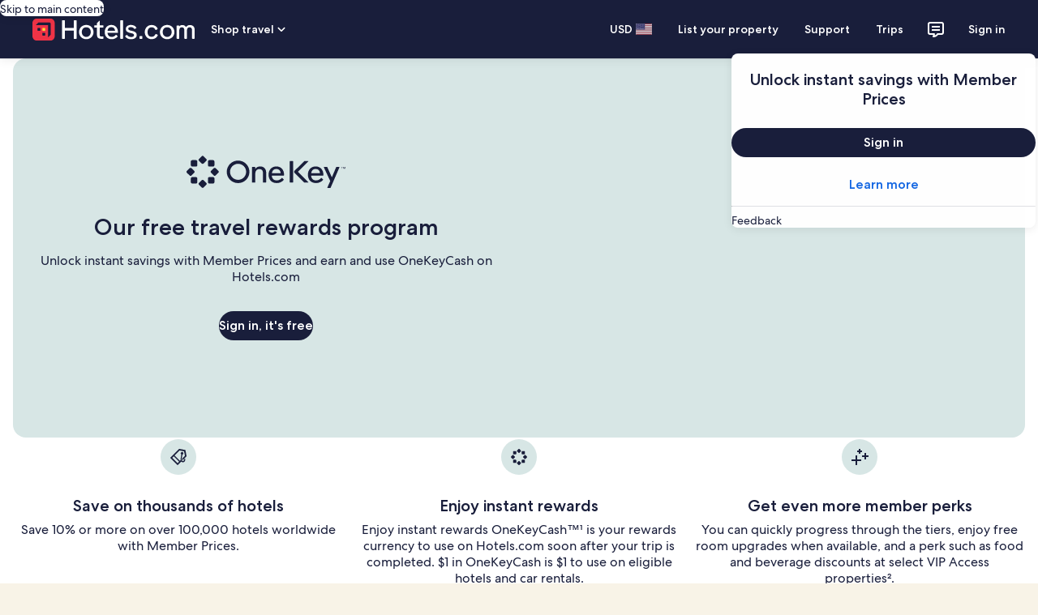

--- FILE ---
content_type: application/javascript
request_url: https://www.hotels.com/odsrBLejyd9wy/i/93qKQcVjDAv18/Q1uQmpVcJu4wzc/Zmp6JgE/LBUSA/hswfUsB
body_size: 181879
content:
(function(){if(typeof Array.prototype.entries!=='function'){Object.defineProperty(Array.prototype,'entries',{value:function(){var index=0;const array=this;return {next:function(){if(index<array.length){return {value:[index,array[index++]],done:false};}else{return {done:true};}},[Symbol.iterator]:function(){return this;}};},writable:true,configurable:true});}}());(function(){lL();N9U();ZXU();var cl=function(fR,UY){return fR%UY;};var WW=function(){return mV["window"]["navigator"]["userAgent"]["replace"](/\\|"/g,'');};var EY=function(){return KX.apply(this,[mF,arguments]);};var zl=function X3(Y2,n7){var wW=X3;var R7=ht(new Number(CK),ln);var zR=R7;R7.set(Y2);do{switch(zR+Y2){case SK:{return l3.pop(),hn=ZW[S9],hn;}break;case YF:{var vs;return l3.pop(),vs=Wl,vs;}break;case RG:{Y2+=m8;return l3.pop(),Ar=pW[Lh],Ar;}break;case G1:{if(fl(Ol,undefined)&&fl(Ol,null)&&Q9(Ol[IN()[YP(TN)](hP,N2,xN)],TN)){try{var Mn=l3.length;var hs=bR({});var d9=mV[nP()[YN(xN)](IW,lf,Kt,Zh)](Ol)[nN()[Rs(TN)](K3,zt,Xh,th,ct,m3)](IN()[YP(xN)].apply(null,[R,Zh,Rt]));if(Q9(d9[Ys(typeof IN()[YP(Zh)],'undefined')?IN()[YP(K9)](cs,bR(bR(TN)),UP):IN()[YP(TN)].call(null,hP,bR(TN),xN)],K3)){Wl=mV[nP()[YN(K3)].apply(null,[Ks,lW,sN,nh])](d9[K3],pN);}}catch(sf){l3.splice(W3(Mn,YT),Infinity,Mf);}}Y2-=GV;}break;case nZ:{var Hf=n7[jU];l3.push(zX);var Kf=PT(mF,[fl(typeof IN()[YP(QT)],TP('',[][[]]))?IN()[YP(J9)](JH,Xh,LY):IN()[YP(K9)].apply(null,[H3,RX,pT]),Hf[TN]]);Zr(YT,Hf)&&(Kf[js()[qr(nR)].call(null,hN,rK,TN)]=Hf[YT]),Zr(lW,Hf)&&(Kf[v3()[vY(sN)](gX,jY,V1)]=Hf[tf[Ml]],Kf[js()[qr(DY)](CP,NH,sN)]=Hf[F0[fl(typeof R9()[MX(wK)],'undefined')?R9()[MX(jW)](Al,UX,z7,lf):R9()[MX(BY)](Yh,sW,Bl,F2)]()]),this[Ys(typeof R9()[MX(JY)],TP([],[][[]]))?R9()[MX(BY)](At,PW,AT,C2):R9()[MX(Ml)].apply(null,[vX,LF,kW,pN])][Cn()[Et(ct)].call(null,At,Th,bR(YT),sV)](Kf);l3.pop();Y2+=bQ;}break;case J1:{var It=n7[jU];Y2-=sQ;l3.push(w3);var bh=It[rT()[F7(ct)].call(null,W2,TY,kt,pN)]||{};bh[Ys(typeof js()[qr(Af)],'undefined')?js()[qr(Gf)].apply(null,[f9,gN,bR(bR(YT))]):js()[qr(jW)](T7,Vt,bR(bR(TN)))]=Cn()[Et(OK)].apply(null,[N2,SW,p9,bY]),delete bh[Ys(typeof IN()[YP(4)],TP('',[][[]]))?IN()[YP(14)](211,59,823):IN()[YP(36)](204,77,120)],It[rT()[F7(ct)].apply(null,[W2,TY,DW,pN])]=bh;l3.pop();}break;case hG:{var rW=n7[jU];Y2+=xV;var Zf=n7[ZH];var tW=n7[VH];l3.push(IY);mV[v3()[vY(pR)].apply(null,[Fh,QP,RZ])][js()[qr(NR)](TN,pC,g3)](rW,Zf,PT(mF,[js()[qr(kh)](h9,wU,bR(bR(TN))),tW,wY()[kX(TN)](mQ,pN,V9,x2),bR(TN),v3()[vY(r9)].call(null,bR(bR(YT)),dW,vL),bR(TN),js()[qr(Tf)].apply(null,[xt,gC,Ml]),bR(TN)]));var Nf;return l3.pop(),Nf=rW[Zf],Nf;}break;case w5:{var Dr=n7[jU];l3.push(G9);var gT=Dr[rT()[F7(ct)].apply(null,[H9,TY,Ff,pN])]||{};gT[js()[qr(jW)](T7,jf,tn)]=Cn()[Et(OK)](g3,SW,N2,F2),delete gT[IN()[YP(36)].apply(null,[466,17,120])],Dr[rT()[F7(ct)].call(null,H9,TY,p9,pN)]=gT;l3.pop();Y2-=F8;}break;case PQ:{return parseInt(...n7);}break;case IU:{var pW=n7[jU];var Lh=n7[ZH];var TR=n7[VH];l3.push(gl);Y2-=Lj;mV[v3()[vY(pR)](p9,QP,FQ)][js()[qr(NR)](TN,d1,hN)](pW,Lh,PT(mF,[js()[qr(kh)].apply(null,[h9,O7,N2]),TR,fl(typeof wY()[kX(Ml)],'undefined')?wY()[kX(TN)].apply(null,[b9,pN,V9,NW]):wY()[kX(lW)](Xf,fT,SW,Zh),bR(TN),v3()[vY(r9)](K3,dW,SF),bR(TN),js()[qr(Tf)].apply(null,[xt,H0,bR({})]),bR(TN)]));var Ar;}break;case WG:{var R3=ZY(mV[v3()[vY(lf)](bR(bR(YT)),LW,Pl)][fl(typeof Cn()[Et(RP)],TP('',[][[]]))?Cn()[Et(Pf)](pN,GN,OY,nt):Cn()[Et(pN)].call(null,K9,VN,SW,nY)][rT()[F7(n2)](PP,sN,SW,lN)][v3()[vY(mY)](K9,g3,mt)](wY()[kX(XR)].call(null,TW,Pf,Zh,sN)),null)?v3()[vY(YT)](K9,bf,Hn):js()[qr(ct)](MN,Of,AT);var Lr=[wt,Sr,zT,jP,cY,N9,R3];var kr=Lr[js()[qr(Wh)].call(null,OR,B3,bR(bR(YT)))](Cn()[Et(OP)].call(null,kh,zN,Yh,hY));Y2+=NU;var DP;return l3.pop(),DP=kr,DP;}break;case pQ:{var JR=n7[jU];l3.push(E2);Y2-=PH;var m7=PT(mF,[Ys(typeof IN()[YP(OR)],'undefined')?IN()[YP(K9)](GY,YT,Ql):IN()[YP(J9)](S4,Oh,LY),JR[TN]]);Zr(YT,JR)&&(m7[js()[qr(nR)].apply(null,[hN,kl,Xh])]=JR[YT]),Zr(lW,JR)&&(m7[fl(typeof v3()[vY(mY)],TP([],[][[]]))?v3()[vY(sN)](LW,jY,bP):v3()[vY(lN)].call(null,n2,XP,df)]=JR[lW],m7[js()[qr(DY)](CP,tl,bR(bR(YT)))]=JR[tf[LY]]),this[R9()[MX(Ml)](nY,SX,kW,pN)][Cn()[Et(ct)].apply(null,[FN,Th,bR({}),bt])](m7);l3.pop();}break;case B:{Y2-=p5;return String(...n7);}break;case V8:{l3.push(RX);Y2-=AH;var wt=mV[Ys(typeof v3()[vY(PP)],'undefined')?v3()[vY(lN)](JY,dB,EM):v3()[vY(lf)](At,LW,Pl)][js()[qr(xD)](zt,Ev,bR(YT))]||mV[Cn()[Et(Pf)](bR(bR(YT)),GN,bR({}),nt)][js()[qr(xD)](zt,Ev,Hd)]?v3()[vY(YT)].call(null,LY,bf,Hn):js()[qr(ct)](MN,Of,Rk);var Sr=ZY(mV[v3()[vY(lf)].apply(null,[MN,LW,Pl])][Cn()[Et(Pf)](g3,GN,bR({}),nt)][rT()[F7(n2)](PP,sN,cB,lN)][fl(typeof v3()[vY(sw)],TP([],[][[]]))?v3()[vY(mY)].apply(null,[FN,g3,mt]):v3()[vY(lN)](dA,Op,IB)](nP()[YN(lw)].apply(null,[OE,bR([]),jE,vX])),null)?v3()[vY(YT)](pR,bf,Hn):js()[qr(ct)].apply(null,[MN,Of,th]);var zT=ZY(typeof mV[Ys(typeof Cn()[Et(Hd)],TP([],[][[]]))?Cn()[Et(pN)](Ff,Vk,Zh,XP):Cn()[Et(NW)].call(null,bR(TN),PJ,lf,lv)][Ys(typeof nP()[YN(Ml)],TP('',[][[]]))?nP()[YN(lW)](fv,MN,kx,bR(YT)):nP()[YN(lw)](OE,Wh,jE,pR)],Ys(typeof IN()[YP(QT)],'undefined')?IN()[YP(K9)](RP,TJ,mM):IN()[YP(Pf)].call(null,O6,NW,Yh))&&mV[Cn()[Et(NW)].call(null,nY,PJ,bR([]),lv)][Ys(typeof nP()[YN(sI)],TP([],[][[]]))?nP()[YN(lW)](hO,NW,FI,r9):nP()[YN(lw)].call(null,OE,OY,jE,Tf)]?v3()[vY(YT)](th,bf,Hn):js()[qr(ct)](MN,Of,nR);var jP=ZY(typeof mV[v3()[vY(lf)].apply(null,[bR({}),LW,Pl])][nP()[YN(lw)].call(null,OE,bR(bR(TN)),jE,th)],Ys(typeof IN()[YP(TW)],'undefined')?IN()[YP(K9)](H6,qg,BJ):IN()[YP(Pf)](O6,pN,Yh))?v3()[vY(YT)](bR(YT),bf,Hn):js()[qr(ct)](MN,Of,QT);var cY=fl(typeof mV[v3()[vY(lf)].apply(null,[SW,LW,Pl])][fl(typeof js()[qr(M6)],TP([],[][[]]))?js()[qr(px)](g3,tp,AT):js()[qr(Gf)](GI,kv,pN)],IN()[YP(Pf)].apply(null,[O6,g3,Yh]))||fl(typeof mV[Cn()[Et(Pf)](PJ,GN,gX,nt)][js()[qr(px)].apply(null,[g3,tp,dB])],IN()[YP(Pf)].apply(null,[O6,pR,Yh]))?v3()[vY(YT)].call(null,BY,bf,Hn):fl(typeof js()[qr(lf)],TP('',[][[]]))?js()[qr(ct)](MN,Of,Rk):js()[qr(Gf)](AT,UE,nY);var N9=ZY(mV[v3()[vY(lf)](vI,LW,Pl)][Cn()[Et(Pf)](lw,GN,PJ,nt)][rT()[F7(n2)](PP,sN,m6,lN)][v3()[vY(mY)](zE,g3,mt)](wY()[kX(Yh)].apply(null,[PP,BY,JY,OY])),null)?v3()[vY(YT)](Oh,bf,Hn):js()[qr(ct)](MN,Of,kt);}break;case hF:{return l3.pop(),Sd=Xw[sq],Sd;}break;case HH:{var HJ;l3.push(Ux);return HJ=[mV[Cn()[Et(NW)].call(null,Zh,PJ,RX,I5)][fl(typeof xO()[Tk(xv)],TP([],[][[]]))?xO()[Tk(m6)](LM,K9,YT,CB,pN):xO()[Tk(kh)](Lq,lw,Rk,Sq,Wk)]?mV[fl(typeof Cn()[Et(AT)],'undefined')?Cn()[Et(NW)](bR([]),PJ,Zh,I5):Cn()[Et(pN)](jW,wg,bR(bR(YT)),DD)][fl(typeof xO()[Tk(Gf)],TP(Ys(typeof nP()[YN(K3)],TP('',[][[]]))?nP()[YN(lW)].apply(null,[UE,nY,xN,bR(bR([]))]):nP()[YN(ct)].apply(null,[Lp,xv,jW,N2]),[][[]]))?xO()[Tk(m6)](LM,N2,th,CB,pN):xO()[Tk(kh)](kl,nh,ct,wE,Yg)]:Ys(typeof IN()[YP(gX)],TP([],[][[]]))?IN()[YP(K9)].call(null,lE,NW,tq):IN()[YP(Ww)].apply(null,[dG,dE,fD]),mV[Ys(typeof Cn()[Et(mY)],'undefined')?Cn()[Et(pN)].call(null,NR,wk,Mk,Ng):Cn()[Et(NW)](bR(bR(YT)),PJ,Ml,I5)][Cn()[Et(UM)](MN,gd,Af,J8)]?mV[Cn()[Et(NW)](lW,PJ,bR(bR(YT)),I5)][fl(typeof Cn()[Et(wJ)],TP([],[][[]]))?Cn()[Et(UM)](Mk,gd,Mk,J8):Cn()[Et(pN)](bR([]),VO,wK,cx)]:Ys(typeof IN()[YP(Dp)],'undefined')?IN()[YP(K9)](bb,bR(bR({})),sE):IN()[YP(Ww)](dG,Ff,fD),mV[Cn()[Et(NW)](Zh,PJ,XO,I5)][js()[qr(VA)](Bd,UF,kh)]?mV[Cn()[Et(NW)](bR(TN),PJ,mY,I5)][js()[qr(VA)](Bd,UF,bR(bR([])))]:IN()[YP(Ww)](dG,OK,fD),ZY(typeof mV[Cn()[Et(NW)].call(null,nR,PJ,bR(bR(YT)),I5)][nP()[YN(EJ)].call(null,A0,Ik,wd,K9)],IN()[YP(Pf)](TV,RX,Yh))?mV[Cn()[Et(NW)].apply(null,[bR(bR(YT)),PJ,dA,I5])][nP()[YN(EJ)](A0,bR(TN),wd,LW)][IN()[YP(TN)](Bv,Oh,xN)]:XE(YT)],l3.pop(),HJ;}break;case w1:{var q6=n7[jU];l3.push(N6);var nI=q6[Ys(typeof rT()[F7(jW)],TP(Ys(typeof nP()[YN(pR)],'undefined')?nP()[YN(lW)](Od,K9,KI,bR(bR({}))):nP()[YN(ct)](bY,bR(YT),jW,Ml),[][[]]))?rT()[F7(K9)](Cq,SX,cB,PM):rT()[F7(ct)](gI,TY,m6,pN)]||{};Y2-=qj;nI[js()[qr(jW)](T7,Dq,qb)]=Ys(typeof Cn()[Et(At)],'undefined')?Cn()[Et(pN)].call(null,lN,bM,Pf,Ag):Cn()[Et(OK)](lW,SW,SW,Ad),delete nI[IN()[YP(36)](373,bR(0),120)],q6[rT()[F7(ct)](gI,TY,HM,pN)]=nI;l3.pop();}break;case wH:{var ZW=n7[jU];var S9=n7[ZH];var lI=n7[VH];l3.push(v6);mV[v3()[vY(pR)].call(null,vI,QP,hl)][js()[qr(NR)](TN,GP,Mk)](ZW,S9,PT(mF,[js()[qr(kh)].apply(null,[h9,HE,bR(bR([]))]),lI,wY()[kX(TN)](Uw,pN,V9,N2),bR(TN),v3()[vY(r9)].apply(null,[UP,dW,YW]),bR(TN),js()[qr(Tf)](xt,jT,rD),bR(TN)]));Y2-=rL;var hn;}break;case JF:{var YJ=n7[jU];l3.push(tl);var md=YJ[rT()[F7(ct)].call(null,RD,TY,OP,pN)]||{};md[js()[qr(jW)](T7,TA,gO)]=Cn()[Et(OK)](N2,SW,Tf,d6),delete md[IN()[YP(36)].call(null,428,48,120)],YJ[rT()[F7(ct)].apply(null,[RD,TY,qb,pN])]=md;l3.pop();Y2+=DL;}break;case xj:{var MB=n7[jU];l3.push(TJ);var fx=PT(mF,[IN()[YP(J9)](hp,ID,LY),MB[TN]]);Zr(YT,MB)&&(fx[Ys(typeof js()[qr(rp)],TP([],[][[]]))?js()[qr(Gf)].apply(null,[Xb,l6,kh]):js()[qr(nR)](hN,Fp,fw)]=MB[YT]),Zr(lW,MB)&&(fx[v3()[vY(sN)](xN,jY,VB)]=MB[lW],fx[js()[qr(DY)](CP,pq,bR(bR(TN)))]=MB[lf]),this[R9()[MX(Ml)](Bp,pv,kW,pN)][Cn()[Et(ct)].call(null,OK,Th,mY,Dv)](fx);l3.pop();Y2-=QL;}break;case E8:{var Ol=n7[jU];Y2-=Q;var Wl;l3.push(Mf);}break;case D:{var Xw=n7[jU];Y2+=hZ;var sq=n7[ZH];var jI=n7[VH];l3.push(Zp);mV[v3()[vY(pR)](bR(TN),QP,Wf)][js()[qr(NR)].call(null,TN,LX,TJ)](Xw,sq,PT(mF,[js()[qr(kh)].call(null,h9,Wb,sI),jI,wY()[kX(TN)](zp,pN,V9,lN),bR(TN),v3()[vY(r9)](N2,dW,vN),bR(TN),js()[qr(Tf)](xt,lY,dB),bR(TN)]));var Sd;}break;case EV:{var GA=n7[jU];l3.push(Wg);var Jb=PT(mF,[IN()[YP(J9)](J2,Ff,LY),GA[tf[lW]]]);Zr(YT,GA)&&(Jb[js()[qr(nR)].apply(null,[hN,EE,Gf])]=GA[tf[YT]]),Zr(lW,GA)&&(Jb[v3()[vY(sN)].apply(null,[At,jY,nD])]=GA[lW],Jb[js()[qr(DY)](CP,CJ,OY)]=GA[lf]),this[R9()[MX(Ml)](QP,bO,kW,pN)][Cn()[Et(ct)](OK,Th,n2,OB)](Jb);l3.pop();Y2+=dC;}break;}}while(zR+Y2!=A);};var pB=function Tq(R6,gM){'use strict';var vx=Tq;switch(R6){case O4:{l3.push(AT);var xg={};var Hx={};try{var CO=l3.length;var vd=bR(bR(jU));var Qp=new (mV[IN()[YP(Tg)].call(null,SI,Mk,bf)])(TN,TN)[fl(typeof R9()[MX(TN)],TP(nP()[YN(ct)].call(null,BJ,bR(bR([])),jW,nh),[][[]]))?R9()[MX(sI)].apply(null,[vX,zt,HM,pN]):R9()[MX(BY)](th,nE,AO,mx)](js()[qr(Bd)].apply(null,[mY,Ib,bR(YT)]));var F6=Qp[v3()[vY(Bp)].call(null,Mk,Tg,cA)](nN()[Rs(JY)](qp,vX,XR,jW,rp,TW));var sB=Qp[Ys(typeof nP()[YN(MN)],TP('',[][[]]))?nP()[YN(lW)](UO,vI,wO,FN):nP()[YN(tn)](WI,sI,dE,dA)](F6[nP()[YN(Xh)](ls,bR(bR(YT)),J9,OK)]);var qk=Qp[nP()[YN(tn)].call(null,WI,sI,dE,qg)](F6[Cn()[Et(Zh)].apply(null,[bR(bR({})),nh,AT,Xb])]);xg=PT(mF,[rT()[F7(Tf)].apply(null,[Wp,zd,nh,BY]),sB,js()[qr(bd)](Xd,Rw,CP),qk]);var cq=new (mV[IN()[YP(Tg)](SI,nY,bf)])(TN,TN)[R9()[MX(sI)](RX,zt,HM,pN)](Ys(typeof v3()[vY(lf)],'undefined')?v3()[vY(lN)](LW,pg,MO):v3()[vY(UM)](lf,jd,GJ));var Cw=cq[Ys(typeof v3()[vY(wK)],TP('',[][[]]))?v3()[vY(lN)](HM,UX,bM):v3()[vY(Bp)].apply(null,[OK,Tg,cA])](nN()[Rs(JY)](qp,vX,EJ,kt,sI,TW));var NJ=cq[fl(typeof nP()[YN(qg)],'undefined')?nP()[YN(tn)](WI,XO,dE,sN):nP()[YN(lW)](jJ,nY,FI,qg)](Cw[fl(typeof nP()[YN(rD)],'undefined')?nP()[YN(Xh)](ls,vI,J9,mY):nP()[YN(lW)](kp,Af,vA,Bd)]);var Up=cq[nP()[YN(tn)].call(null,WI,m6,dE,bR(bR({})))](Cw[Cn()[Et(Zh)].apply(null,[jW,nh,bR(bR(TN)),Xb])]);Hx=PT(mF,[fl(typeof wY()[kX(xv)],TP([],[][[]]))?wY()[kX(qp)](Wp,Gf,lN,DW):wY()[kX(lW)](Rb,dW,Wv,r9),NJ,Cn()[Et(bk)](kt,lb,OY,sD),Up]);}finally{l3.splice(W3(CO,YT),Infinity,AT);var QE;return QE=PT(mF,[Cn()[Et(Bd)].apply(null,[hN,V9,Ff,zg]),xg[rT()[F7(Tf)].call(null,Wp,zd,kt,BY)]||null,IN()[YP(qx)](CA,jW,OY),xg[fl(typeof js()[qr(QJ)],TP([],[][[]]))?js()[qr(bd)](Xd,Rw,bR([])):js()[qr(Gf)].apply(null,[Ak,kD,qg])]||null,Ys(typeof pJ()[qd(jW)],TP(nP()[YN(ct)](BJ,QP,jW,zE),[][[]]))?pJ()[qd(YT)](Hg,OK,jJ,DW,qq):pJ()[qd(wK)].call(null,zt,LY,fJ,bR(bR(TN)),pN),Hx[wY()[kX(qp)](Wp,Gf,lN,m6)]||null,Cn()[Et(Af)].apply(null,[wK,M6,Rt,GN]),Hx[fl(typeof Cn()[Et(m6)],TP([],[][[]]))?Cn()[Et(bk)].apply(null,[bR(bR(TN)),lb,kh,sD]):Cn()[Et(pN)].apply(null,[YT,lx,bR([]),lp])]||null]),l3.pop(),QE;}l3.pop();}break;case vV:{var NB=gM[jU];l3.push(rw);if(Ys([IN()[YP(Zh)](Lf,zE,vp),Ys(typeof Cn()[Et(sI)],TP('',[][[]]))?Cn()[Et(pN)](OP,mb,K9,IA):Cn()[Et(Tg)](PJ,DY,QP,YD),IN()[YP(RP)](BD,mY,p9)][nP()[YN(QT)](b9,bR(bR([])),Pf,bR(bR(YT)))](NB[v3()[vY(QP)](kh,Dp,TA)][nP()[YN(Oh)](MP,lw,CP,bR([]))]),XE(YT))){l3.pop();return;}mV[fl(typeof xO()[Tk(LY)],'undefined')?xO()[Tk(Tf)].apply(null,[Nw,UP,PJ,wq,pN]):xO()[Tk(kh)].call(null,wE,Ff,Oh,Jk,Bn)](function(){l3.push(UX);var bE=bR(ZH);try{var Sg=l3.length;var Zw=bR({});if(bR(bE)&&NB[v3()[vY(QP)](Wh,Dp,ZP)]&&(NB[v3()[vY(QP)](Pf,Dp,ZP)][Cn()[Et(Kt)].apply(null,[qb,lW,bR(bR({})),Zt])](Cn()[Et(QM)](bR(bR([])),ZA,sN,Nl))||NB[v3()[vY(QP)](bR(TN),Dp,ZP)][Cn()[Et(Kt)](lN,lW,Kt,Zt)](js()[qr(hI)](nh,GP,QT)))){bE=bR(bR(ZH));}}catch(Dd){l3.splice(W3(Sg,YT),Infinity,UX);NB[v3()[vY(QP)](cB,Dp,ZP)][rT()[F7(FN)](pV,jd,zE,r9)](new (mV[Cn()[Et(T7)](cB,SI,dB,lR)])(nP()[YN(GN)].call(null,T3,N2,fw,bR(bR(YT))),PT(mF,[js()[qr(Zd)](qg,rK,bR(bR([]))),bR(bR([])),js()[qr(Fb)].apply(null,[OA,Vh,dB]),bR([]),v3()[vY(QM)].apply(null,[bR({}),MN,g7]),bR(bR({}))])));}if(bR(bE)&&Ys(NB[js()[qr(lg)](kh,Ef,FN)],v3()[vY(T7)].apply(null,[bR(TN),NR,HY]))){bE=bR(bR({}));}if(bE){NB[v3()[vY(QP)](vX,Dp,ZP)][Ys(typeof rT()[F7(Gf)],TP([],[][[]]))?rT()[F7(K9)](Ng,pM,RX,xn):rT()[F7(FN)].call(null,pV,jd,Hd,r9)](new (mV[Cn()[Et(T7)].call(null,N2,SI,dA,lR)])(R9()[MX(OK)](m6,Df,Jp,Pf),PT(mF,[js()[qr(Zd)](qg,rK,Zh),bR(bR(ZH)),fl(typeof js()[qr(AT)],TP('',[][[]]))?js()[qr(Fb)].apply(null,[OA,Vh,bR(bR(YT))]):js()[qr(Gf)].apply(null,[O6,Np,fw]),bR([]),v3()[vY(QM)].call(null,Tf,MN,g7),bR(bR({}))])));}l3.pop();},TN);l3.pop();}break;case Aj:{l3.push(Bg);throw new (mV[Ys(typeof nP()[YN(Tg)],TP('',[][[]]))?nP()[YN(lW)](sg,OP,TA,dB):nP()[YN(r9)](Dt,EJ,AT,At)])(IN()[YP(gd)](Ln,Af,jW));}break;case j5:{var P6=gM[jU];var wI=gM[ZH];l3.push(kg);if(XJ(wI,null)||Q9(wI,P6[IN()[YP(TN)].call(null,Vp,bR(bR({})),xN)]))wI=P6[IN()[YP(TN)](Vp,Yh,xN)];for(var Qb=TN,LD=new (mV[v3()[vY(ct)](TN,rD,HD)])(wI);FO(Qb,wI);Qb++)LD[Qb]=P6[Qb];var Vx;return l3.pop(),Vx=LD,Vx;}break;case mF:{var V6=gM[jU];var gg=gM[ZH];l3.push(Zv);var LJ=XJ(null,V6)?null:ZY(IN()[YP(Pf)](xr,TN,Yh),typeof mV[nP()[YN(Ml)](Nr,bR([]),rp,pR)])&&V6[mV[nP()[YN(Ml)].call(null,Nr,Zh,rp,OP)][fl(typeof Cn()[Et(Ik)],'undefined')?Cn()[Et(Rt)](Xh,OP,Pf,Ub):Cn()[Et(pN)](qg,AI,tn,PO)]]||V6[nP()[YN(Rt)].call(null,B6,bR(bR({})),Rk,Rt)];if(ZY(null,LJ)){var WM,Yk,MA,mI,Iv=[],gD=bR(TN),nM=bR(YT);try{var lA=l3.length;var JO=bR({});if(MA=(LJ=LJ.call(V6))[js()[qr(DW)].apply(null,[fw,kf,p9])],Ys(TN,gg)){if(fl(mV[v3()[vY(pR)](bR(TN),QP,Vr)](LJ),LJ)){JO=bR(bR({}));return;}gD=bR(YT);}else for(;bR(gD=(WM=MA.call(LJ))[nN()[Rs(Gf)](ct,zd,bR(bR({})),lw,LY,SJ)])&&(Iv[fl(typeof Cn()[Et(XP)],TP('',[][[]]))?Cn()[Et(ct)](UP,Th,sI,UB):Cn()[Et(pN)](vI,YB,Ff,rA)](WM[js()[qr(kh)](h9,xA,bR([]))]),fl(Iv[fl(typeof IN()[YP(g3)],'undefined')?IN()[YP(TN)].call(null,f6,NR,xN):IN()[YP(K9)].call(null,Cb,th,OI)],gg));gD=bR(TN));}catch(DO){nM=bR(TN),Yk=DO;}finally{l3.splice(W3(lA,YT),Infinity,Zv);try{var Gd=l3.length;var vE=bR({});if(bR(gD)&&ZY(null,LJ[nP()[YN(gX)](Ox,vX,dW,OY)])&&(mI=LJ[fl(typeof nP()[YN(bA)],TP('',[][[]]))?nP()[YN(gX)].call(null,Ox,DY,dW,UP):nP()[YN(lW)].call(null,Hd,Nb,RJ,mY)](),fl(mV[v3()[vY(pR)].call(null,JY,QP,Vr)](mI),mI))){vE=bR(bR({}));return;}}finally{l3.splice(W3(Gd,YT),Infinity,Zv);if(vE){l3.pop();}if(nM)throw Yk;}if(JO){l3.pop();}}var Lx;return l3.pop(),Lx=Iv,Lx;}l3.pop();}break;case hZ:{var tA=gM[jU];l3.push(df);if(mV[v3()[vY(ct)].apply(null,[bR({}),rD,Vs])][fl(typeof js()[qr(nY)],TP('',[][[]]))?js()[qr(ID)](N2,cW,g3):js()[qr(Gf)](UA,tx,nY)](tA)){var KD;return l3.pop(),KD=tA,KD;}l3.pop();}break;case YC:{var dI=gM[jU];l3.push(Kx);var xB;return xB=mV[v3()[vY(pR)](bR(bR([])),QP,qn)][xO()[Tk(Pf)].call(null,Rp,ID,Kt,Gq,ct)](dI)[fl(typeof Cn()[Et(Zd)],TP('',[][[]]))?Cn()[Et(Mk)](OK,FM,FN,bY):Cn()[Et(pN)].call(null,XR,fE,qp,TW)](function(Dn){return dI[Dn];})[TN],l3.pop(),xB;}break;case Vc:{var YA=gM[jU];l3.push(kn);var Fv=YA[Cn()[Et(Mk)].call(null,bR(TN),FM,qb,TA)](function(dI){return Tq.apply(this,[YC,arguments]);});var dq;return dq=Fv[js()[qr(Wh)](OR,KM,EJ)](Cn()[Et(OP)].apply(null,[BY,zN,x2,qP])),l3.pop(),dq;}break;case VH:{l3.push(Pg);try{var tg=l3.length;var kJ=bR([]);var ng=TP(TP(TP(TP(TP(TP(TP(TP(TP(TP(TP(TP(TP(TP(TP(TP(TP(TP(TP(TP(TP(TP(TP(TP(mV[Ys(typeof v3()[vY(N2)],TP('',[][[]]))?v3()[vY(lN)](rp,bt,rg):v3()[vY(cB)](dA,Ik,Lt)](mV[Ys(typeof Cn()[Et(Gg)],'undefined')?Cn()[Et(pN)](mY,kh,hN,pp):Cn()[Et(NW)](hN,PJ,bR(bR([])),jN)][nN()[Rs(Al)](pR,rD,DY,Rt,Fh,x9)]),Ap(mV[v3()[vY(cB)].call(null,XR,Ik,Lt)](mV[Cn()[Et(NW)](g3,PJ,Xh,jN)][js()[qr(z6)](Tx,lF,Ff)]),YT)),Ap(mV[v3()[vY(cB)](Gf,Ik,Lt)](mV[Cn()[Et(NW)](QP,PJ,bR(YT),jN)][rT()[F7(N2)].apply(null,[wP,VA,rD,Ml])]),lW)),Ap(mV[v3()[vY(cB)](xN,Ik,Lt)](mV[Cn()[Et(NW)](FN,PJ,dE,jN)][Ys(typeof Cn()[Et(NR)],TP('',[][[]]))?Cn()[Et(pN)](bR([]),TD,K9,UA):Cn()[Et(dA)].apply(null,[Bd,UE,N2,JW])]),lf)),Ap(mV[v3()[vY(cB)].apply(null,[lf,Ik,Lt])](mV[nP()[YN(BY)](Hv,Ff,Zh,LW)][nN()[Rs(SW)].call(null,ct,Gf,JY,fw,bR([]),mQ)]),ct)),Ap(mV[v3()[vY(cB)].apply(null,[lW,Ik,Lt])](mV[Cn()[Et(NW)](TJ,PJ,n2,jN)][fl(typeof IN()[YP(nY)],TP('',[][[]]))?IN()[YP(EA)](Mr,bR(bR(TN)),xv):IN()[YP(K9)](K9,NR,GE)]),K3)),Ap(mV[v3()[vY(cB)].call(null,Yh,Ik,Lt)](mV[Cn()[Et(NW)].call(null,cB,PJ,g3,jN)][fl(typeof wY()[kX(Yh)],TP(fl(typeof nP()[YN(TN)],'undefined')?nP()[YN(ct)].apply(null,[pV,Tf,jW,AT]):nP()[YN(lW)].apply(null,[Ak,OY,Uk,Ml]),[][[]]))?wY()[kX(gX)](Zs,wK,tk,HM):wY()[kX(lW)](zk,r6,bx,OP)]),BY)),Ap(mV[v3()[vY(cB)](ct,Ik,Lt)](mV[Cn()[Et(NW)](bR(bR([])),PJ,FN,jN)][rT()[F7(NR)].call(null,wr,mY,XO,xv)]),tf[kh])),Ap(mV[fl(typeof v3()[vY(xv)],TP([],[][[]]))?v3()[vY(cB)](Nb,Ik,Lt):v3()[vY(lN)].apply(null,[bR(TN),zx,Wv])](mV[Cn()[Et(NW)].call(null,Pf,PJ,nY,jN)][Cn()[Et(DW)](xv,HO,bR(bR(TN)),Ch)]),tf[wK])),Ap(mV[v3()[vY(cB)].call(null,BY,Ik,Lt)](mV[Cn()[Et(NW)](bR({}),PJ,FN,jN)][Cn()[Et(lb)](bR(YT),m6,bR([]),x7)]),tf[DY])),Ap(mV[Ys(typeof v3()[vY(HO)],TP([],[][[]]))?v3()[vY(lN)].apply(null,[bR(bR(YT)),pE,cg]):v3()[vY(cB)].call(null,NW,Ik,Lt)](mV[Cn()[Et(NW)](Tf,PJ,OY,jN)][js()[qr(kM)](Ik,qR,bR(bR([])))]),pN)),Ap(mV[v3()[vY(cB)](Hd,Ik,Lt)](mV[Cn()[Et(NW)].call(null,pR,PJ,xN,jN)][nP()[YN(Gb)].call(null,fN,CP,T7,Hd)]),tf[xv])),Ap(mV[v3()[vY(cB)](Mk,Ik,Lt)](mV[Cn()[Et(NW)].call(null,Yh,PJ,qp,jN)][Cn()[Et(Gp)].call(null,rD,JE,gX,jR)]),g3)),Ap(mV[v3()[vY(cB)](Nb,Ik,Lt)](mV[Cn()[Et(NW)].apply(null,[bR(TN),PJ,bR(bR(YT)),jN])][xO()[Tk(gX)].apply(null,[sN,bR(bR(YT)),Tf,rY,LY])]),r9)),Ap(mV[v3()[vY(cB)](Bp,Ik,Lt)](mV[Cn()[Et(NW)](TJ,PJ,bR(bR({})),jN)][fl(typeof js()[qr(qg)],TP('',[][[]]))?js()[qr(w3)].apply(null,[LM,X2,nh]):js()[qr(Gf)].call(null,BI,Bk,vX)]),K9)),Ap(mV[fl(typeof v3()[vY(ZB)],TP('',[][[]]))?v3()[vY(cB)].call(null,g3,Ik,Lt):v3()[vY(lN)](LW,z7,TM)](mV[Cn()[Et(NW)].call(null,tn,PJ,bR(YT),jN)][Cn()[Et(ND)].call(null,m6,Oh,XR,A9)]),lN)),Ap(mV[fl(typeof v3()[vY(qb)],TP([],[][[]]))?v3()[vY(cB)].apply(null,[Gf,Ik,Lt]):v3()[vY(lN)].call(null,lW,Nx,Dp)](mV[Cn()[Et(NW)].apply(null,[bR(bR(YT)),PJ,RX,jN])][Cn()[Et(EA)](cB,sw,bR(bR([])),Kl)]),NR)),Ap(mV[fl(typeof v3()[vY(lN)],TP('',[][[]]))?v3()[vY(cB)].apply(null,[AT,Ik,Lt]):v3()[vY(lN)].call(null,bR(bR(YT)),PO,cE)](mV[Cn()[Et(NW)].apply(null,[Tf,PJ,nY,jN])][IN()[YP(Yg)].call(null,t9,bR(bR([])),jp)]),wK)),Ap(mV[v3()[vY(cB)](tn,Ik,Lt)](mV[fl(typeof Cn()[Et(JA)],TP([],[][[]]))?Cn()[Et(NW)](bR([]),PJ,bR(TN),jN):Cn()[Et(pN)](rp,Ep,Pf,jw)][v3()[vY(vp)](bR(TN),Bn,Is)]),kh)),Ap(mV[Ys(typeof v3()[vY(Fh)],'undefined')?v3()[vY(lN)].call(null,OY,mb,AI):v3()[vY(cB)].apply(null,[g3,Ik,Lt])](mV[Cn()[Et(NW)](bR(TN),PJ,bR(bR({})),jN)][Ys(typeof Cn()[Et(UM)],'undefined')?Cn()[Et(pN)].call(null,bR(bR(TN)),Bp,Nb,rb):Cn()[Et(MN)].apply(null,[lw,vI,bR(bR(YT)),br])]),xv)),Ap(mV[v3()[vY(cB)](Bp,Ik,Lt)](mV[Cn()[Et(NW)].call(null,lN,PJ,jE,jN)][nP()[YN(bf)](rA,qg,Bd,lw)]),vX)),Ap(mV[v3()[vY(cB)](SW,Ik,Lt)](mV[Cn()[Et(NW)](Oh,PJ,K3,jN)][nP()[YN(sw)](c9,n2,LW,Ff)]),nh)),Ap(mV[v3()[vY(cB)](bR(bR(YT)),Ik,Lt)](mV[fl(typeof Cn()[Et(Tg)],TP([],[][[]]))?Cn()[Et(NW)](Gf,PJ,dA,jN):Cn()[Et(pN)](EJ,HI,DY,vX)][wY()[kX(m6)](ph,Tf,mv,tn)]),Tf)),Ap(mV[fl(typeof v3()[vY(Ml)],TP([],[][[]]))?v3()[vY(cB)](bR(TN),Ik,Lt):v3()[vY(lN)].call(null,EJ,bn,Cv)](mV[wY()[kX(Gf)](Tt,BY,NW,DW)][Ys(typeof nP()[YN(Bn)],TP('',[][[]]))?nP()[YN(lW)].call(null,RA,kh,hq,BY):nP()[YN(K3)](hh,bR(YT),sN,bR(YT))]),sI)),Ap(mV[fl(typeof v3()[vY(Kt)],TP([],[][[]]))?v3()[vY(cB)].call(null,PJ,Ik,Lt):v3()[vY(lN)](gX,JJ,YO)](mV[Ys(typeof nP()[YN(Gp)],'undefined')?nP()[YN(lW)](df,K9,rB,Gf):nP()[YN(BY)].apply(null,[Hv,FN,Zh,Ml])][fl(typeof Cn()[Et(jY)],TP('',[][[]]))?Cn()[Et(Yg)](QT,lf,wK,mR):Cn()[Et(pN)](jW,mk,bR(bR({})),lE)]),FN));var hb;return l3.pop(),hb=ng,hb;}catch(ZD){l3.splice(W3(tg,YT),Infinity,Pg);var wM;return l3.pop(),wM=TN,wM;}l3.pop();}break;case c4:{l3.push(LB);var kE=mV[v3()[vY(lf)](nR,LW,rE)][js()[qr(LI)].apply(null,[ND,H9,mY])]?YT:TN;var xb=mV[fl(typeof v3()[vY(RP)],TP('',[][[]]))?v3()[vY(lf)](qg,LW,rE):v3()[vY(lN)](MN,kk,jY)][nP()[YN(lb)](YE,Al,QM,Hd)]?YT:TN;var Ld=mV[v3()[vY(lf)](Mk,LW,rE)][Cn()[Et(dg)](RX,QM,bR({}),GT)]?YT:TN;var Kp=mV[v3()[vY(lf)].apply(null,[cB,LW,rE])][Ys(typeof IN()[YP(zq)],TP([],[][[]]))?IN()[YP(K9)](GB,lN,BE):IN()[YP(fD)](H2,LY,SA)]?YT:TN;var jk=mV[v3()[vY(lf)](bR(bR([])),LW,rE)][nP()[YN(LI)].apply(null,[VM,hN,n2,rD])]?YT:TN;var XD=mV[v3()[vY(lf)](bR(bR([])),LW,rE)][fl(typeof IN()[YP(gO)],'undefined')?IN()[YP(fp)](QO,Ik,bk):IN()[YP(K9)].call(null,FM,bR(bR(YT)),s6)]?YT:TN;var qA=mV[v3()[vY(lf)](Hd,LW,rE)][IN()[YP(Zd)].call(null,Z3,lN,qg)]?YT:TN;var fM=mV[v3()[vY(lf)](rp,LW,rE)][v3()[vY(fT)].apply(null,[cB,B3,K6])]?YT:TN;var sd=mV[v3()[vY(lf)](OP,LW,rE)][nP()[YN(dE)](fI,dA,K9,Kt)]?tf[YT]:TN;var tD=mV[nP()[YN(hN)](Hh,CP,OP,Tf)][Cn()[Et(K3)](Rk,Af,Zh,Sp)].bind?YT:TN;var MD=mV[v3()[vY(lf)](p9,LW,rE)][Cn()[Et(jp)](EJ,qp,Bd,B7)]?YT:TN;var Pq=mV[v3()[vY(lf)](pN,LW,rE)][v3()[vY(FM)](qg,Hd,Yx)]?F0[IN()[YP(kt)].apply(null,[rs,bR(bR([])),HM])]():F0[nP()[YN(Al)](w2,wK,Mk,OK)]();var JD;var Nk;try{var EO=l3.length;var xd=bR([]);JD=mV[v3()[vY(lf)](BY,LW,rE)][js()[qr(PA)](JY,LE,Nb)]?YT:TN;}catch(lO){l3.splice(W3(EO,YT),Infinity,LB);JD=TN;}try{var Zq=l3.length;var DA=bR(bR(jU));Nk=mV[v3()[vY(lf)](TJ,LW,rE)][nP()[YN(Bn)].apply(null,[RO,vI,xt,Bd])]?F0[IN()[YP(kt)](rs,bR(bR({})),HM)]():TN;}catch(bp){l3.splice(W3(Zq,YT),Infinity,LB);Nk=TN;}var vn;return l3.pop(),vn=TP(TP(TP(TP(TP(TP(TP(TP(TP(TP(TP(TP(TP(kE,Ap(xb,tf[YT])),Ap(Ld,lW)),Ap(Kp,lf)),Ap(jk,tf[Rk])),Ap(XD,K3)),Ap(qA,BY)),Ap(fM,Gf)),Ap(JD,Pf)),Ap(Nk,Ml)),Ap(sd,pN)),Ap(tD,pR)),Ap(MD,tf[PJ])),Ap(Pq,tf[vX])),vn;}break;case gF:{var ME=gM[jU];l3.push(hE);var RI=nP()[YN(ct)](IY,Nb,jW,bR(bR([])));var OM=wY()[kX(DW)].call(null,Qk,pR,jW,sI);var Vw=TN;var Vg=ME[wY()[kX(OK)].call(null,Lk,pR,B3,Pf)]();while(FO(Vw,Vg[IN()[YP(TN)](HA,xv,xN)])){if(TO(OM[nP()[YN(QT)](Ib,JY,Pf,J9)](Vg[js()[qr(BY)].apply(null,[PA,I2,bR({})])](Vw)),TN)||TO(OM[nP()[YN(QT)].call(null,Ib,p9,Pf,ct)](Vg[js()[qr(BY)](PA,I2,tn)](TP(Vw,YT))),TN)){RI+=YT;}else{RI+=TN;}Vw=TP(Vw,lW);}var sp;return l3.pop(),sp=RI,sp;}break;case lU:{l3.push(pg);var Cd;var Dk;var SE;for(Cd=TN;FO(Cd,gM[fl(typeof IN()[YP(qJ)],'undefined')?IN()[YP(TN)](QD,At,xN):IN()[YP(K9)].apply(null,[RX,bR(YT),Wq])]);Cd+=YT){SE=gM[Cd];}Dk=SE[Ys(typeof IN()[YP(DY)],TP([],[][[]]))?IN()[YP(K9)](pb,K9,Th):IN()[YP(TW)].call(null,gE,bR(bR({})),Gb)]();if(mV[v3()[vY(lf)].call(null,XR,LW,Vr)].bmak[js()[qr(Np)](ct,Tt,bR(bR({})))][Dk]){mV[v3()[vY(lf)].call(null,JY,LW,Vr)].bmak[Ys(typeof js()[qr(JA)],TP([],[][[]]))?js()[qr(Gf)](gO,I6,HM):js()[qr(Np)].apply(null,[ct,Tt,bR(bR([]))])][Dk].apply(mV[fl(typeof v3()[vY(QP)],TP('',[][[]]))?v3()[vY(lf)](g3,LW,Vr):v3()[vY(lN)].call(null,bR({}),Of,mJ)].bmak[Ys(typeof js()[qr(JM)],TP([],[][[]]))?js()[qr(Gf)](Bp,DE,NW):js()[qr(Np)](ct,Tt,Bd)],SE);}l3.pop();}break;case Lc:{var MI=Np;l3.push(Y6);var Pb=nP()[YN(ct)].call(null,tl,bR([]),jW,DY);for(var Db=TN;FO(Db,MI);Db++){Pb+=v3()[vY(Rk)](sN,UM,Fw);MI++;}l3.pop();}break;case b1:{l3.push(EI);mV[xO()[Tk(Tf)].apply(null,[Nw,bR(bR(TN)),Pf,VI,pN])](function(){return Tq.apply(this,[Lc,arguments]);},tf[UP]);l3.pop();}break;}};var Q9=function(rM,sb){return rM>sb;};var fk=function bg(np,vb){'use strict';var Ug=bg;switch(np){case g5:{var Rq=vb[jU];l3.push(lk);var cO;return cO=Rq&&XJ(IN()[YP(g3)](tB,bR(bR({})),Bd),typeof mV[Ys(typeof nP()[YN(m6)],TP('',[][[]]))?nP()[YN(lW)].apply(null,[rb,gO,On,g3]):nP()[YN(Ml)](Zl,lf,rp,Bd)])&&Ys(Rq[IN()[YP(ct)].call(null,Q6,bR(bR(YT)),RP)],mV[nP()[YN(Ml)].call(null,Zl,ID,rp,lN)])&&fl(Rq,mV[nP()[YN(Ml)](Zl,OY,rp,bR(bR({})))][Cn()[Et(K3)](dA,Af,p9,nA)])?Cn()[Et(sN)].apply(null,[JY,th,OY,Jg]):typeof Rq,l3.pop(),cO;}break;case Xc:{var Xp=vb[jU];return typeof Xp;}break;case sZ:{var mE=vb[jU];var Ig=vb[ZH];var Mv=vb[VH];l3.push(Tp);mE[Ig]=Mv[Ys(typeof js()[qr(qp)],TP([],[][[]]))?js()[qr(Gf)].apply(null,[zJ,Yv,Hd]):js()[qr(kh)].apply(null,[h9,BB,bR(bR({}))])];l3.pop();}break;case GV:{var HB=vb[jU];var zn=vb[ZH];var RM=vb[VH];return HB[zn]=RM;}break;case ZH:{var Zb=vb[jU];var TE=vb[ZH];var hD=vb[VH];l3.push(Og);try{var Yq=l3.length;var qO=bR(ZH);var Zg;return Zg=PT(mF,[js()[qr(jW)](T7,ld,cB),Cn()[Et(OK)](sI,SW,XO,nB),IN()[YP(m6)].apply(null,[rv,Oh,zN]),Zb.call(TE,hD)]),l3.pop(),Zg;}catch(Cx){l3.splice(W3(Yq,YT),Infinity,Og);var dn;return dn=PT(mF,[js()[qr(jW)](T7,ld,NR),v3()[vY(n2)].call(null,UP,Rk,gh),IN()[YP(m6)](rv,dA,zN),Cx]),l3.pop(),dn;}l3.pop();}break;case RK:{return this;}break;case UQ:{var NO=vb[jU];l3.push(cI);var Ip;return Ip=PT(mF,[R9()[MX(Pf)](th,Lb,Qd,Gf),NO]),l3.pop(),Ip;}break;case sQ:{return this;}break;case xc:{return this;}break;case m8:{l3.push(Yv);var mn;return mn=js()[qr(UP)](An,Kr,bR(bR({}))),l3.pop(),mn;}break;case Q5:{var Z6=vb[jU];l3.push(Ml);var IE=mV[v3()[vY(pR)].apply(null,[m6,QP,Cq])](Z6);var hd=[];for(var QI in IE)hd[fl(typeof Cn()[Et(qp)],TP('',[][[]]))?Cn()[Et(ct)](bR(bR(YT)),Th,lN,xk):Cn()[Et(pN)].call(null,DY,CI,QP,TY)](QI);hd[v3()[vY(gX)](bR(YT),OP,Gg)]();var Hw;return Hw=function Bb(){l3.push(Uv);for(;hd[fl(typeof IN()[YP(qp)],TP([],[][[]]))?IN()[YP(TN)](kv,Wh,xN):IN()[YP(K9)](YB,J9,WO)];){var mp=hd[fl(typeof Cn()[Et(n2)],TP('',[][[]]))?Cn()[Et(Al)].call(null,Mk,r9,kh,UI):Cn()[Et(pN)](bR(bR([])),Sb,CP,df)]();if(Zr(mp,IE)){var rJ;return Bb[js()[qr(kh)](h9,dv,AT)]=mp,Bb[nN()[Rs(Gf)].apply(null,[ct,zd,lW,Tf,mY,D6])]=bR(YT),l3.pop(),rJ=Bb,rJ;}}Bb[nN()[Rs(Gf)](ct,zd,th,rD,ct,D6)]=bR(TN);var Vv;return l3.pop(),Vv=Bb,Vv;},l3.pop(),Hw;}break;case CF:{l3.push(cx);this[nN()[Rs(Gf)].apply(null,[ct,zd,Ik,sN,gX,Jx])]=bR(TN);var kb=this[Ys(typeof R9()[MX(pN)],'undefined')?R9()[MX(BY)].apply(null,[xN,Vp,GM,Ml]):R9()[MX(Ml)](jE,fO,kW,pN)][TN][rT()[F7(ct)].call(null,UD,TY,Hd,pN)];if(Ys(v3()[vY(n2)].apply(null,[bR([]),Rk,Cg]),kb[js()[qr(jW)](T7,hg,jW)]))throw kb[IN()[YP(m6)](nb,r9,zN)];var kO;return kO=this[pJ()[qd(Ml)](PW,r9,lM,UP,ct)],l3.pop(),kO;}break;case j5:{var CE=vb[jU];var MM;l3.push(RJ);return MM=CE&&XJ(IN()[YP(g3)](DI,gX,Bd),typeof mV[Ys(typeof nP()[YN(K9)],TP('',[][[]]))?nP()[YN(lW)](VO,bR(bR(YT)),pD,bR(TN)):nP()[YN(Ml)](tr,lw,rp,Al)])&&Ys(CE[IN()[YP(ct)](vv,xv,RP)],mV[nP()[YN(Ml)](tr,JY,rp,HM)])&&fl(CE,mV[nP()[YN(Ml)].call(null,tr,r9,rp,jE)][Cn()[Et(K3)].apply(null,[Ff,Af,g3,ms])])?Cn()[Et(sN)](Yh,th,TJ,OT):typeof CE,l3.pop(),MM;}break;case JF:{var Ix=vb[jU];return typeof Ix;}break;case Dj:{var lD=vb[jU];var jD;l3.push(Gq);return jD=lD&&XJ(Ys(typeof IN()[YP(mY)],TP([],[][[]]))?IN()[YP(K9)](Yp,lW,VJ):IN()[YP(g3)].apply(null,[Xb,xN,Bd]),typeof mV[nP()[YN(Ml)].call(null,H7,Bp,rp,tn)])&&Ys(lD[IN()[YP(ct)].apply(null,[Bq,Nb,RP])],mV[nP()[YN(Ml)](H7,AT,rp,dB)])&&fl(lD,mV[nP()[YN(Ml)](H7,fw,rp,Bp)][fl(typeof Cn()[Et(mY)],'undefined')?Cn()[Et(K3)](AT,Af,bR(bR(TN)),jO):Cn()[Et(pN)](bR(bR(YT)),Wx,Kt,jw)])?Cn()[Et(sN)].apply(null,[NW,th,NW,WB]):typeof lD,l3.pop(),jD;}break;case SQ:{var PD=vb[jU];return typeof PD;}break;case Qc:{var KO=vb[jU];l3.push(cw);var vq;return vq=KO&&XJ(IN()[YP(g3)](jO,bR({}),Bd),typeof mV[nP()[YN(Ml)](tP,bR(bR({})),rp,bR({}))])&&Ys(KO[IN()[YP(ct)](ED,pR,RP)],mV[fl(typeof nP()[YN(BY)],TP('',[][[]]))?nP()[YN(Ml)](tP,K9,rp,bR(TN)):nP()[YN(lW)](pI,Yh,zD,bR(bR([])))])&&fl(KO,mV[Ys(typeof nP()[YN(jW)],'undefined')?nP()[YN(lW)].apply(null,[lE,DY,An,TJ]):nP()[YN(Ml)].call(null,tP,NW,rp,rp)][Cn()[Et(K3)](Al,Af,Rk,wh)])?Ys(typeof Cn()[Et(Ff)],TP([],[][[]]))?Cn()[Et(pN)](NW,Av,SW,bI):Cn()[Et(sN)](bR({}),th,bR(bR({})),WT):typeof KO,l3.pop(),vq;}break;case I0:{var S6=vb[jU];return typeof S6;}break;case wj:{var pn=vb[jU];var Md;l3.push(fg);return Md=pn&&XJ(IN()[YP(g3)](J2,Zh,Bd),typeof mV[nP()[YN(Ml)](cP,sN,rp,hN)])&&Ys(pn[IN()[YP(ct)].apply(null,[Sw,Rt,RP])],mV[nP()[YN(Ml)](cP,th,rp,Oh)])&&fl(pn,mV[nP()[YN(Ml)](cP,m6,rp,bR(bR([])))][Cn()[Et(K3)](Bd,Af,Fh,jl)])?Cn()[Et(sN)](bR({}),th,LY,Y3):typeof pn,l3.pop(),Md;}break;case F:{var Yb=vb[jU];return typeof Yb;}break;case WL:{var NI=vb[jU];var gv=vb[ZH];var sA=vb[VH];l3.push(Dq);NI[gv]=sA[fl(typeof js()[qr(K3)],TP([],[][[]]))?js()[qr(kh)].call(null,h9,pM,Bp):js()[qr(Gf)](cM,wE,Oh)];l3.pop();}break;}};var Rv=function(Lw){return ~Lw;};var mV;var Hp=function(){return Dg.apply(this,[T8,arguments]);};var gA=function(){var NM;if(typeof mV["window"]["XMLHttpRequest"]!=='undefined'){NM=new (mV["window"]["XMLHttpRequest"])();}else if(typeof mV["window"]["XDomainRequest"]!=='undefined'){NM=new (mV["window"]["XDomainRequest"])();NM["onload"]=function(){this["readyState"]=4;if(this["onreadystatechange"] instanceof mV["Function"])this["onreadystatechange"]();};}else{NM=new (mV["window"]["ActiveXObject"])('Microsoft.XMLHTTP');}if(typeof NM["withCredentials"]!=='undefined'){NM["withCredentials"]=true;}return NM;};var Vb=function(Gk,Nd){return Gk[L6[lf]](Nd);};var Fx=function(){return rx.apply(this,[VF,arguments]);};var hM=function(KB){if(KB===undefined||KB==null){return 0;}var AB=KB["toLowerCase"]()["replace"](/[^0-9]+/gi,'');return AB["length"];};var PT=function Dx(Px,p6){var YI=Dx;while(Px!=lj){switch(Px){case Q:{kI[Ys(typeof Cn()[Et(r9)],TP([],[][[]]))?Cn()[Et(pN)].apply(null,[lw,j6,bR(YT),WE]):Cn()[Et(Ml)](pR,jW,Bd,Ul)]=function(SM,tI){if(ZJ(tI,YT))SM=kI(SM);l3.push(ld);if(ZJ(tI,Pf)){var hv;return l3.pop(),hv=SM,hv;}if(ZJ(tI,ct)&&Ys(typeof SM,IN()[YP(pR)](Y9,Af,QP))&&SM&&SM[Ys(typeof IN()[YP(g3)],TP([],[][[]]))?IN()[YP(K9)](dW,bR(bR(TN)),rO):IN()[YP(Ml)](vU,jE,OP)]){var FD;return l3.pop(),FD=SM,FD;}var Jd=mV[v3()[vY(pR)](sI,QP,cT)][Ys(typeof wY()[kX(lW)],TP([],[][[]]))?wY()[kX(lW)](pT,Pp,Ab,Af):wY()[kX(lf)](Fg,BY,Tp,UP)](null);kI[Ys(typeof v3()[vY(YT)],TP('',[][[]]))?v3()[vY(lN)].call(null,OY,Tw,rE):v3()[vY(g3)].call(null,lf,BY,HE)](Jd);mV[Ys(typeof v3()[vY(BY)],'undefined')?v3()[vY(lN)](th,VO,zb):v3()[vY(pR)](MN,QP,cT)][fl(typeof js()[qr(BY)],TP('',[][[]]))?js()[qr(NR)](TN,V3,Rk):js()[qr(Gf)](tp,jM,jE)](Jd,js()[qr(xv)](px,KR,nY),Dx(mF,[fl(typeof wY()[kX(TN)],'undefined')?wY()[kX(TN)].call(null,xx,pN,V9,K3):wY()[kX(lW)](UP,zX,HE,Xh),bR(jU),Ys(typeof js()[qr(kh)],TP('',[][[]]))?js()[qr(Gf)](Ox,jq,lN):js()[qr(kh)](h9,H6,NW),SM]));if(ZJ(tI,lW)&&ZY(typeof SM,fl(typeof nP()[YN(Ml)],TP([],[][[]]))?nP()[YN(g3)](I6,qb,Gp,TJ):nP()[YN(lW)](gb,ct,CA,mY)))for(var SB in SM)kI[pJ()[qd(TN)](hY,MN,sw,bR([]),YT)](Jd,SB,function(RE){return SM[RE];}.bind(null,SB));var DJ;return l3.pop(),DJ=Jd,DJ;};Px-=g4;}break;case UQ:{if(fl(typeof mV[v3()[vY(pR)](bR(bR({})),QP,QA)][js()[qr(nh)].call(null,Dp,HA,LW)],fl(typeof IN()[YP(lW)],TP('',[][[]]))?IN()[YP(g3)](jM,cB,Bd):IN()[YP(K9)](rI,bR(bR(YT)),Vt))){mV[v3()[vY(pR)].call(null,RX,QP,QA)][js()[qr(NR)](TN,Vn,lW)](mV[v3()[vY(pR)](kh,QP,QA)],Ys(typeof js()[qr(lN)],'undefined')?js()[qr(Gf)](zN,VE,Ff):js()[qr(nh)](Dp,HA,cB),Dx(mF,[js()[qr(kh)](h9,kg,Bp),function(Ov,BO){return Dx.apply(this,[FU,arguments]);},Ys(typeof js()[qr(g3)],'undefined')?js()[qr(Gf)].call(null,vJ,bx,hN):js()[qr(Tf)](xt,lq,DW),bR(bR({})),v3()[vY(r9)](hN,dW,CD),bR(jU)]));}(function(){return Dx.apply(this,[Jc,arguments]);}());Px+=QC;l3.pop();}break;case XZ:{NA=function(fb){return Dx.apply(this,[Gj,arguments]);}([function(YM,Eb){return Dx.apply(this,[YL,arguments]);},function(AE,tE,dk){'use strict';return Hq.apply(this,[qV,arguments]);}]);l3.pop();Px=lj;}break;case cG:{Px-=tL;FG={};}break;case mL:{Px=lj;var qE;return l3.pop(),qE=Mb,qE;}break;case YF:{Px=pU;kI[Ys(typeof pJ()[qd(YT)],TP([],[][[]]))?pJ()[qd(YT)](rb,XO,Ad,bR(bR([])),Ud):pJ()[qd(TN)](cp,kt,sw,nh,YT)]=function(KE,gx,Pd){l3.push(zN);if(bR(kI[Ys(typeof v3()[vY(lN)],'undefined')?v3()[vY(lN)](pR,Fw,Pf):v3()[vY(Ml)].apply(null,[p9,PJ,HD])](KE,gx))){mV[v3()[vY(pR)].call(null,Fh,QP,tO)][js()[qr(NR)].apply(null,[TN,tX,qg])](KE,gx,Dx(mF,[fl(typeof wY()[kX(lW)],'undefined')?wY()[kX(TN)](pb,pN,V9,qb):wY()[kX(lW)](hA,Yp,lf,QP),bR(jU),R9()[MX(TN)](kh,Ak,VD,lf),Pd]));}l3.pop();};}break;case LK:{var Qx;Px=lj;return l3.pop(),Qx=ck,Qx;}break;case sL:{KX.call(this,k1,[BA()]);rx(O,[]);KX(m8,[]);Dg(xG,[rk()]);Zk=KX(Lc,[]);Iq=KX(B8,[]);Px=m8;KX(GV,[rk()]);}break;case Pc:{Pv=function(){return rx.apply(this,[FU,arguments]);};Dg(CF,[]);Sx();Px+=BC;mg=vM();QB();}break;case zZ:{var kI=function(nv){l3.push(CI);if(AA[nv]){var TB;return TB=AA[nv][js()[qr(g3)](RX,bD,bR({}))],l3.pop(),TB;}var Kq=AA[nv]=Dx(mF,[js()[qr(r9)](zq,R2,Rt),nv,IN()[YP(BY)].apply(null,[Lg,Xh,mY]),bR(ZH),js()[qr(g3)](RX,bD,lw),{}]);fb[nv].call(Kq[js()[qr(g3)](RX,bD,Ik)],Kq,Kq[js()[qr(g3)](RX,bD,Kt)],kI);Kq[Ys(typeof IN()[YP(K9)],'undefined')?IN()[YP(K9)](Kg,bR(bR(YT)),Nb):IN()[YP(BY)](Lg,NW,mY)]=bR(bR({}));var Mp;return Mp=Kq[js()[qr(g3)].apply(null,[RX,bD,lf])],l3.pop(),Mp;};Px-=X4;}break;case PG:{wv();KX.call(this,mF,[BA()]);Eg=WD();KX.call(this,U5,[BA()]);Px=sL;XA=dd();Dg.call(this,RK,[BA()]);IO();}break;case Zc:{NE=KX(Lj,[]);Tb(lU,[rk()]);lJ=KX(SZ,[]);Dg(B8,[]);Dg(WH,[rk()]);(function(vg,zO){return Dg.apply(this,[EU,arguments]);}(['wf','Ofm','CXXwXAqqqqqq','fCG4CO4','fqGD','f','Ow','q','4','ff','fX','wq','G','4q','Gm','OOf','O','wqqq','OqfG','w','444444','fw','Oqqq','Oq','fqO','OADO','OAGw','wCqqqqq','fO4'],n2));tf=Dg(gU,[['Gq4XAqqqqqq','O','q','CXXwXAqqqqqq','CXm4w','Gf4G4Cmf4XAqqqqqq','GfDfCCw','DwDDCqmAqqqqqq','DDDDDDD','f','wf','OqfG','wCqq','Gq4C','DO4f','OCwDG','wfmCD','D','m','OO','Ow','OD','fD','Oq','fX','fq','w','Gf4G4Cmf4C','OqqO','G444','f444','Oqqqq','G44','DCf','OX','OC','fCq','fqqq','f4q','O4','wqq','fqOC','Dm','G','C','OOO','fXq','OAmw','fAOO','wqqq','4','Of','Oqqq','wCqqqqq','OACm','OAGw','fOCqqqqq','ffff'],bR([])]);F5=function RgURDfbRnf(){D1();lD();n9();function Qd(){return G1.apply(this,[F7,arguments]);}function fd(){var q5=function(){};fd=function(){return q5;};return q5;}function r(k1,Ss){return k1>Ss;}function tW(IR,mQ){return IR&mQ;}function sD(){return SQ(`${SB()[r5(UR)]}`,"0x"+"\x61\x62\x36\x30\x37\x64\x63");}function hW(){var BQ=Object['\x63\x72\x65\x61\x74\x65'](Object['\x70\x72\x6f\x74\x6f\x74\x79\x70\x65']);hW=function(){return BQ;};return BQ;}function Y0(){this["L0"]^=this["VL"];this.p2=ld;}function XZ(sR){return vs()[sR];}function WD(kB,rZ){return kB>>rZ;}function MB(){return tL.apply(this,[sZ,arguments]);}function NZ(C){return vs()[C];}function UL(){this["c"]=(this["L0"]&0xffff)*5+(((this["L0"]>>>16)*5&0xffff)<<16)&0xffffffff;this.p2=mN;}function A5(rd,c7){var k7=A5;switch(rd){case N:{var dM=c7[N];dM[dM[UN](gd)]=function(){var sL=this[xs]();var w2=dM[CM]();if(this[fN](sL)){this[Hs](bL.G,w2);}};A5(YD,[dM]);}break;case mZ:{var s=c7[N];s[s[UN](SD)]=function(){this[gB].push(BD(this[fN](),this[fN]()));};A5(l1,[s]);}break;case h5:{var I7=c7[N];I7[I7[UN](U5)]=function(){this[gB]=[];NB.call(this[GB]);this[Hs](bL.G,this[A9].length);};A5(nZ,[I7]);}break;case RL:{var rR=c7[N];rR[rR[UN](s9)]=function(){var q1=this[xs]();var w1=rR[CM]();if(cN(this[fN](q1))){this[Hs](bL.G,w1);}};A5(bd,[rR]);}break;case CL:{var p9=c7[N];p9[p9[UN](U7)]=function(){this[Hs](bL.G,this[CM]());};A5(h5,[p9]);}break;case nZ:{var K9=c7[N];K9[K9[UN](w9)]=function(){this[gB].push(E7(v1(UR),this[fN]()));};A5(mZ,[K9]);}break;case bd:{var Qs=c7[N];Qs[Qs[UN](qN)]=function(){var HL=[];var B9=this[xs]();while(B9--){switch(this[gB].pop()){case jN:HL.push(this[fN]());break;case UR:var p5=this[fN]();for(var I1 of p5){HL.push(I1);}break;}}this[gB].push(this[s0](HL));};A5(PB,[Qs]);}break;case YD:{var xD=c7[N];xD[xD[UN](gD)]=function(){var fM=this[xs]();var z5=this[xs]();var K2=this[xs]();var HB=this[fN]();var fB=[];for(var ps=jN;OQ(ps,K2);++ps){switch(this[gB].pop()){case jN:fB.push(this[fN]());break;case UR:var nL=this[fN]();for(var f5 of nL.reverse()){fB.push(f5);}break;default:throw new Error(hW()[NZ(S2)].apply(null,[kW,zN]));}}var s7=HB.apply(this[hQ].b,fB.reverse());fM&&this[gB].push(this[kR](s7));};EM(cB,[xD]);}break;case PB:{var d5=c7[N];d5[d5[UN](Ad)]=function(){this[gB].push(E7(this[fN](),this[fN]()));};A5(N,[d5]);}break;case l1:{var D7=c7[N];D7[D7[UN](hN)]=function(){var R2=this[gB].pop();var AZ=this[xs]();if(H1(typeof R2,hW()[NZ(kW)].call(null,UR,AM))){throw SB()[r5(kW)](W5,SD,l5,kW);}if(r(AZ,UR)){R2.b++;return;}this[gB].push(new Proxy(R2,{get(Y,Q0,Od){if(AZ){return ++Y.b;}return Y.b++;}}));};A5(RL,[D7]);}break;}}function h9(){return X9.apply(this,[N0,arguments]);}function WZ(){return G1.apply(this,[YD,arguments]);}function YB(){return X9.apply(this,[bd,arguments]);}function cN(qR){return !qR;}function B5(){return ["37:\n. ","W","9.]{x#$;*c>Er(","[ZZ/","v\x00\x003;0M6-^F<5lNaG,!=4hQ\\\f2(*\r\r\n\v1M0<","feI&i^#co\x40s)_ke\\tH:M |c","HSI8\r#"];}function tN(){return G1.apply(this,[cB,arguments]);}function rL(Y7){return vs()[Y7];}function G5(FW){return ~FW;}function S5(zB,x2){var f0=S5;switch(zB){case ZR:{SZ=function(S9,cZ,nQ,SW){return p1.apply(this,[J1,arguments]);};kQ=function(){return p1.apply(this,[CL,arguments]);};m5=function(xL){this[gB]=[xL[hQ].b];};ED=function(WR,PL){return S5.apply(this,[ts,arguments]);};MQ=function(RZ,pN){return S5.apply(this,[TN,arguments]);};bW=function(){this[gB][this[gB].length]={};};BN=function(){this[gB].pop();};d7=function(){return [...this[gB]];};Vs=function(EZ){return S5.apply(this,[N,arguments]);};NB=function(){this[gB]=[];};j5=function(vd,V9){return p1.apply(this,[fQ,arguments]);};Ld=function(){return p1.apply(this,[TR,arguments]);};Md=function(){return H0.apply(this,[bR,arguments]);};pL=function(){return H0.apply(this,[M5,arguments]);};DZ=function(){return H0.apply(this,[ks,arguments]);};XD=function(gZ,m2,R9){return S5.apply(this,[bd,arguments]);};R1(mZ,[]);RN=XR();TM();tL.call(this,M5,[vs()]);vB();R1.call(this,JQ,[vs()]);PQ=B5();tL.call(this,sZ,[vs()]);j=n5();tL.call(this,Q5,[vs()]);Y5=td();R1.call(this,QD,[vs()]);lN=tL(p,[['AgF','A6g','Fff','A_FF5______','A_F85______'],cN({})]);bL={G:lN[jN],Y:lN[UR],K:lN[wB]};;v5=class v5 {constructor(){this[fL]=[];this[A9]=[];this[gB]=[];this[RB]=jN;t9(Ud,[this]);this[Id()[rL(S2)](T2,kW,cN(jN),v1(B))]=XD;}};return v5;}break;case ts:{var WR=x2[N];var PL=x2[hL];return this[gB][KB(this[gB].length,UR)][WR]=PL;}break;case TN:{var RZ=x2[N];var pN=x2[hL];for(var q of [...this[gB]].reverse()){if(bs(RZ,q)){return pN[IL](q,RZ);}}throw fd()[tQ(wB)].call(null,fD,U7,v1(lW),G7);}break;case N:{var EZ=x2[N];if(xW(this[gB].length,jN))this[gB]=Object.assign(this[gB],EZ);}break;case bd:{var gZ=x2[N];var m2=x2[hL];var R9=x2[I2];this[A9]=this[jM](m2,R9);this[hQ]=this[kR](gZ);this[GB]=new m5(this);this[Hs](bL.G,jN);try{while(OQ(this[fL][bL.G],this[A9].length)){var r9=this[xs]();this[r9](this);}}catch(TL){}}break;case bR:{var M9=x2[N];M9[M9[UN](rD)]=function(){bW.call(this[GB]);};}break;case P1:{var tZ=x2[N];tZ[tZ[UN](hM)]=function(){this[gB].push(xW(this[fN](),this[fN]()));};S5(bR,[tZ]);}break;case b0:{var j9=x2[N];j9[j9[UN](jL)]=function(){this[gB].push(IN(this[fN](),this[fN]()));};S5(P1,[j9]);}break;case Vd:{var js=x2[N];js[js[UN](kR)]=function(){this[gB].push(LZ(this[fN](),this[fN]()));};S5(b0,[js]);}break;case YD:{var bD=x2[N];bD[bD[UN](b)]=function(){this[gB].push(this[CM]());};S5(Vd,[bD]);}break;}}function l2(){return X9.apply(this,[r0,arguments]);}function AR(){return X9.apply(this,[jB,arguments]);}var qM;function D0(){this["L0"]=this["L0"]<<13|this["L0"]>>>19;this.p2=UL;}function Ys(UM,CQ){return UM<=CQ;}var Y5;var j;function H1(Xs,EW){return Xs!=EW;}function dd(){return A5.apply(this,[PB,arguments]);}function bs(G0,N5){return G0 in N5;}function qB(){return G1.apply(this,[PB,arguments]);}function qs(a,b,c){return a.substr(b,c);}function FD(S,L2){return S==L2;}function v(P,V){return P^V;}function MN(){this["L0"]^=this["L0"]>>>13;this.p2=cL;}function D1(){Pd=[]['\x6b\x65\x79\x73']();UR=1;SB()[r5(UR)]=RgURDfbRnf;if(typeof window!==[]+[][[]]){zd=window;}else if(typeof global!==''+[][[]]){zd=global;}else{zd=this;}}function zs(){return A5.apply(this,[RL,arguments]);}function X2(){this["L0"]^=this["L0"]>>>16;this.p2=gW;}function g5(NQ){this[gB]=Object.assign(this[gB],NQ);}function B0(){return tL.apply(this,[M5,arguments]);}function sW(){return A5.apply(this,[nZ,arguments]);}return S5.call(this,ZR);function SQ(a,b,c){return a.indexOf(b,c);}function vB(){PN=["IN9+%TET","l","XI-6","!]\'-\x40VT\tVEGZGz\x00V\x07","23Caf2r{E$Hg,5o"," FX;8!_NDD8\n_\x40B\b^;7&V\vC/\bM"];}function FN(){this["pR"]=(this["pR"]&0xffff)*0xcc9e2d51+(((this["pR"]>>>16)*0xcc9e2d51&0xffff)<<16)&0xffffffff;this.p2=z2;}function H0(KL,fR){var cD=H0;switch(KL){case bR:{Md=function(x1){return p1.apply(this,[tB,arguments]);};R1(hL,[FR,v1(fW),UR,cN({})]);}break;case nZ:{var sd=fR[N];var c2=X7([],[]);var A2=KB(sd.length,UR);while(BD(A2,jN)){c2+=sd[A2];A2--;}return c2;}break;case v9:{var VM=fR[N];j5.M7=H0(nZ,[VM]);while(OQ(j5.M7.length,AB))j5.M7+=j5.M7;}break;case M5:{pL=function(O7){return H0.apply(this,[v9,arguments]);};j5(jW,v1(TZ));}break;case JQ:{var GQ=fR[N];var lM=X7([],[]);var BR=KB(GQ.length,UR);if(BD(BR,jN)){do{lM+=GQ[BR];BR--;}while(BD(BR,jN));}return lM;}break;case N:{var vZ=fR[N];Xd.H=H0(JQ,[vZ]);while(OQ(Xd.H.length,AB))Xd.H+=Xd.H;}break;case ks:{DZ=function(J0){return H0.apply(this,[N,arguments]);};R1(I2,[TQ,fD,G7,v1(fW)]);}break;case p:{var Ns=fR[N];var E2=fR[hL];var T=fR[I2];var K5=fR[JQ];var T7=X7([],[]);var IW=lL(X7(K5,dL()),FR);var tR=qM[E2];var l=jN;if(OQ(l,tR.length)){do{var AD=S0(tR,l);var X=S0(Xd.H,IW++);T7+=R1(N0,[tW(fZ(G5(AD),G5(X)),fZ(AD,X))]);l++;}while(OQ(l,tR.length));}return T7;}break;case SN:{var OL=fR[N];Xd=function(FB,VQ,bM,XM){return H0.apply(this,[p,arguments]);};return DZ(OL);}break;case O0:{var rQ=fR[N];var K7=fR[hL];var Nd=fR[I2];var TB=fR[JQ];var A7=X7([],[]);var FQ=lL(X7(Nd,dL()),JW);var jR=PQ[TB];for(var wD=jN;OQ(wD,jR.length);wD++){var g9=S0(jR,wD);var cd=S0(SZ.Fd,FQ++);A7+=R1(N0,[tW(G5(tW(g9,cd)),fZ(g9,cd))]);}return A7;}break;}}function SB(){var AL=[]['\x65\x6e\x74\x72\x69\x65\x73']();SB=function(){return AL;};return AL;}var t0,nR,ZL,ND,Td,P1,r0,ZR,cB,sZ,J7,M5,xB,Z9,nZ,N0,ks,bd,p,l1,SN,O0,f7,WQ,RL,F7,U1,h5,jB,CL,v9,ts,KM,fQ,PB,J1,tB,Q5,Ud,QD,mZ,wM,YD,bR,TN,bQ;var DZ;function GD(){this["L0"]=(this["L0"]&0xffff)*0x85ebca6b+(((this["L0"]>>>16)*0x85ebca6b&0xffff)<<16)&0xffffffff;this.p2=MN;}function p1(HN,z1){var UB=p1;switch(HN){case J1:{var kN=z1[N];var f=z1[hL];var U0=z1[I2];var nB=z1[JQ];var Gs=PQ[fD];var j7=X7([],[]);var NW=PQ[nB];var h2=KB(NW.length,UR);if(BD(h2,jN)){do{var O9=lL(X7(X7(h2,U0),dL()),Gs.length);var QW=S0(NW,h2);var F=S0(Gs,O9);j7+=R1(N0,[tW(G5(tW(QW,F)),fZ(QW,F))]);h2--;}while(BD(h2,jN));}return tL(PB,[j7]);}break;case lR:{var NL=z1[N];var QR=X7([],[]);var I5=KB(NL.length,UR);while(BD(I5,jN)){QR+=NL[I5];I5--;}return QR;}break;case bd:{var r1=z1[N];jQ.s2=p1(lR,[r1]);while(OQ(jQ.s2.length,Is))jQ.s2+=jQ.s2;}break;case CL:{kQ=function(WL){return p1.apply(this,[bd,arguments]);};tL.call(null,l1,[S2,cN(cN(jN)),v1(PW),Ad]);}break;case fQ:{var q7=z1[N];var Y2=z1[hL];var N2=Y5[wB];var HW=X7([],[]);var RQ=Y5[q7];var Kd=KB(RQ.length,UR);while(BD(Kd,jN)){var xd=lL(X7(X7(Kd,Y2),dL()),N2.length);var UQ=S0(RQ,Kd);var QQ=S0(N2,xd);HW+=R1(N0,[tW(fZ(G5(UQ),G5(QQ)),fZ(UQ,QQ))]);Kd--;}return R1(Z9,[HW]);}break;case Ud:{var BM=z1[N];var X0=X7([],[]);var qd=KB(BM.length,UR);if(BD(qd,jN)){do{X0+=BM[qd];qd--;}while(BD(qd,jN));}return X0;}break;case ND:{var w7=z1[N];SZ.Fd=p1(Ud,[w7]);while(OQ(SZ.Fd.length,CM))SZ.Fd+=SZ.Fd;}break;case TR:{Ld=function(VN){return p1.apply(this,[ND,arguments]);};SZ(GW,cR,v1(xR),wB);}break;case Vd:{var NN=z1[N];var ZW=X7([],[]);var DD=KB(NN.length,UR);if(BD(DD,jN)){do{ZW+=NN[DD];DD--;}while(BD(DD,jN));}return ZW;}break;case tB:{var DN=z1[N];Q2.L=p1(Vd,[DN]);while(OQ(Q2.L.length,j2))Q2.L+=Q2.L;}break;}}function n9(){ks=I2+I2*vW,nZ=N+I2*vW,wM=PM+TR*vW,f7=N+I2*vW+JQ*vW*vW+b0*vW*vW*vW+lR*vW*vW*vW*vW,bR=hL+lR*vW,Z9=b0+JQ*vW,Ud=KD+I2*vW,t0=lR+I2*vW,O0=TR+lR*vW,xB=Vd+I2*vW,h5=JQ+TR*vW,mZ=Vd+vW,CL=Vd+lR*vW,F7=PM+I2*vW,fQ=TR+I2*vW,sZ=I2+JQ*vW,RL=N+JQ*vW,bd=N+TR*vW,U1=TR+I2*vW+N*vW*vW+vW*vW*vW,nR=KD+lR*vW,SN=N+b0*vW,YD=TR+vW,r0=I2+TR*vW,ts=KD+vW,J1=I2+lR*vW,bQ=b0+JQ*vW+lR*vW*vW+lR*vW*vW*vW+b0*vW*vW*vW*vW,M5=b0+I2*vW,QD=hL+I2*vW,v9=KD+TR*vW,KM=lR+lR*vW,ND=PM+vW,cB=Vd+TR*vW,J7=b0+Vd*vW+I2*vW*vW+lR*vW*vW*vW+lR*vW*vW*vW*vW,N0=KD+JQ*vW,P1=hL+TR*vW,Td=PM+JQ*vW,p=TR+TR*vW,PB=hL+vW,WQ=I2+vW,jB=b0+vW,ZL=lR+JQ*vW+lR*vW*vW+lR*vW*vW*vW+b0*vW*vW*vW*vW,l1=b0+TR*vW,tB=hL+JQ*vW,ZR=Vd+JQ*vW,TN=N+lR*vW,Q5=JQ+lR*vW;}function f9(){return EM.apply(this,[sZ,arguments]);}function f2(){return t9.apply(this,[Ud,arguments]);}function KB(OB,L5){return OB-L5;}function ld(){this["L0"]^=this["L0"]>>>16;this.p2=GD;}function ZN(){return qs(`${SB()[r5(UR)]}`,dD(),TD()-dD());}function g2(){return EM.apply(this,[cB,arguments]);}function vs(){var Gd=['MR','R0','Rs','JR','mL'];vs=function(){return Gd;};return Gd;}var d7;function XR(){return ["\x61\x70\x70\x6c\x79","\x66\x72\x6f\x6d\x43\x68\x61\x72\x43\x6f\x64\x65","\x53\x74\x72\x69\x6e\x67","\x63\x68\x61\x72\x43\x6f\x64\x65\x41\x74"];}function Pk(a){return a.length;}function d1(){return t9.apply(this,[ND,arguments]);}var Vs;function T5(B2,T0){var h0={B2:B2,L0:T0,VL:0,Ks:0,p2:XW};while(!h0.p2());return h0["L0"]>>>0;}function HR(g,G2){return g<<G2;}function Cs(){return X9.apply(this,[nR,arguments]);}function HQ(){return EM.apply(this,[KD,arguments]);}function n5(){return ["\\{=kh^B,va\x40.74cW|Q!O0Cs)>k\'","I%Y+\v_9zs\x00","",""];}function H2(){return EM.apply(this,[JQ,arguments]);}function lL(DL,WW){return DL%WW;}function TD(){return SQ(`${SB()[r5(UR)]}`,";",sD());}function ZZ(){return t9.apply(this,[WQ,arguments]);}function x9(){return A5.apply(this,[mZ,arguments]);}function Bs(){this["VL"]++;this.p2=OR;}function OR(){this["Ks"]++;this.p2=v7;}var Md;function tL(F1,nD){var UW=tL;switch(F1){case PB:{var O5=nD[N];SZ=function(Ed,Bd,ms,zQ){return H0.apply(this,[O0,arguments]);};return Ld(O5);}break;case hL:{var ER=nD[N];var RM=nD[hL];var C0=nD[I2];var UD=nD[JQ];var YR=X7([],[]);var g7=lL(X7(RM,dL()),g0);var HD=j[C0];for(var V7=jN;OQ(V7,HD.length);V7++){var sM=S0(HD,V7);var ws=S0(Q2.L,g7++);YR+=R1(N0,[fZ(tW(G5(sM),ws),tW(G5(ws),sM))]);}return YR;}break;case tB:{var Fs=nD[N];Q2=function(pd,n7,dR,v0){return tL.apply(this,[hL,arguments]);};return Md(Fs);}break;case P1:{var c9=nD[N];var EQ=nD[hL];var RR=nD[I2];var m1=nD[JQ];var sB=X7([],[]);var IQ=lL(X7(RR,dL()),Z1);var H9=PN[c9];var Cd=jN;while(OQ(Cd,H9.length)){var CW=S0(H9,Cd);var t=S0(jQ.s2,IQ++);sB+=R1(N0,[tW(G5(tW(CW,t)),fZ(CW,t))]);Cd++;}return sB;}break;case bd:{var dQ=nD[N];jQ=function(EN,N7,hs,L7){return tL.apply(this,[P1,arguments]);};return kQ(dQ);}break;case p:{var k=nD[N];var S1=nD[hL];var Y1=[];var W1=R1(Td,[]);var t7=S1?zd[hW()[NZ(jN)].call(null,fD,sQ)]:zd[SB()[r5(jN)](cN(jN),jM,QZ,jW)];for(var zM=jN;OQ(zM,k[SB()[r5(UR)].call(null,cN(cN({})),j2,v1(Is),jN)]);zM=X7(zM,UR)){Y1[fd()[tQ(jN)](wB,jM,RD,W5)](t7(W1(k[zM])));}return Y1;}break;case sZ:{var Q9=nD[N];Ld(Q9[jN]);for(var dB=jN;OQ(dB,Q9.length);++dB){SB()[Q9[dB]]=function(){var GL=Q9[dB];return function(XL,ds,YN,gM){var PD=SZ(CM,cN(cN(jN)),YN,gM);SB()[GL]=function(){return PD;};return PD;};}();}}break;case l1:{var l0=nD[N];var QB=nD[hL];var YZ=nD[I2];var SM=nD[JQ];var s5=PN[kW];var lB=X7([],[]);var YM=PN[l0];for(var bN=KB(YM.length,UR);BD(bN,jN);bN--){var VB=lL(X7(X7(bN,YZ),dL()),s5.length);var CR=S0(YM,bN);var W=S0(s5,VB);lB+=R1(N0,[tW(G5(tW(CR,W)),fZ(CR,W))]);}return tL(bd,[lB]);}break;case M5:{var g1=nD[N];DZ(g1[jN]);var JN=jN;while(OQ(JN,g1.length)){Id()[g1[JN]]=function(){var l9=g1[JN];return function(f1,LD,F0,ZB){var Sd=Xd(w9,LD,J2,ZB);Id()[l9]=function(){return Sd;};return Sd;};}();++JN;}}break;case Q5:{var X5=nD[N];Md(X5[jN]);for(var FL=jN;OQ(FL,X5.length);++FL){qZ()[X5[FL]]=function(){var m=X5[FL];return function(x7,U9,mB,R7){var rM=Q2(h7,U9,mB,cN([]));qZ()[m]=function(){return rM;};return rM;};}();}}break;}}function As(){return A5.apply(this,[l1,arguments]);}function t9(kd,x){var Rd=t9;switch(kd){case b0:{var cs=x[N];cs[vD]=function(){var I=qZ()[XZ(UR)](AN,W7,S2,cN(cN({})));for(let NR=jN;OQ(NR,vQ);++NR){I+=this[xs]().toString(wB).padStart(vQ,hW()[NZ(wB)](jN,Js));}var U2=parseInt(I.slice(UR,gD),wB);var H5=I.slice(gD);if(FD(U2,jN)){if(FD(H5.indexOf(Id()[rL(jN)](j2,S2,cN(jN),v1(OW))),v1(UR))){return jN;}else{U2-=lN[S2];H5=X7(hW()[NZ(wB)].apply(null,[jN,Js]),H5);}}else{U2-=lN[kW];H5=X7(Id()[rL(jN)].call(null,TQ,S2,KN,v1(OW)),H5);}var wQ=jN;var VZ=UR;for(let I0 of H5){wQ+=E7(VZ,parseInt(I0));VZ/=wB;}return E7(wQ,Math.pow(wB,U2));};G1(YD,[cs]);}break;case TN:{var JD=x[N];JD[jM]=function(Dd,z9){var ZQ=atob(Dd);var P2=jN;var E9=[];var kD=jN;for(var d2=jN;OQ(d2,ZQ.length);d2++){E9[kD]=ZQ.charCodeAt(d2);P2=v(P2,E9[kD++]);}G1(sZ,[this,lL(X7(P2,z9),BW)]);return E9;};t9(b0,[JD]);}break;case WQ:{var nd=x[N];nd[xs]=function(){return this[A9][this[fL][bL.G]++];};t9(TN,[nd]);}break;case N:{var cW=x[N];cW[fN]=function(Us){return this[wd](Us?this[gB][KB(this[gB][SB()[r5(UR)](U7,DQ,v1(Is),jN)],UR)]:this[gB].pop());};t9(WQ,[cW]);}break;case ND:{var nM=x[N];nM[wd]=function(RW){return FD(typeof RW,hW()[NZ(kW)].apply(null,[UR,AM]))?RW.b:RW;};t9(N,[nM]);}break;case p:{var L9=x[N];L9[M0]=function(dZ){return MQ.call(this[GB],dZ,this);};t9(ND,[L9]);}break;case jB:{var pD=x[N];pD[jW]=function(O,P7,c1){if(FD(typeof O,hW()[NZ(kW)].apply(null,[UR,AM]))){c1?this[gB].push(O.b=P7):O.b=P7;}else{ED.call(this[GB],O,P7);}};t9(p,[pD]);}break;case Ud:{var Q=x[N];Q[Hs]=function(AQ,fs){this[fL][AQ]=fs;};Q[F9]=function(xQ){return this[fL][xQ];};t9(jB,[Q]);}break;}}function Es(){return EM.apply(this,[Td,arguments]);}function fZ(pQ,KW){return pQ|KW;}function T9(){return EM.apply(this,[F7,arguments]);}function gL(){return X9.apply(this,[xB,arguments]);}function ON(){return G1.apply(this,[sZ,arguments]);}var v5;var I2,vW,PM,TR,lR,b0,hL,Vd,N,KD,JQ;function v7(){if(this["Ks"]<Pk(this["B2"]))this.p2=XW;else this.p2=Y0;}function rW(){return EM.apply(this,[p,arguments]);}function XB(){return X9.apply(this,[tB,arguments]);}function tM(){return G1.apply(this,[wM,arguments]);}function Y9(){return t9.apply(this,[jB,arguments]);}var PQ;function lD(){I2=! +[]+! +[],Vd=[+ ! +[]]+[+[]]-+ ! +[],b0=+ ! +[]+! +[]+! +[]+! +[]+! +[]+! +[],hL=+ ! +[],lR=+ ! +[]+! +[]+! +[]+! +[]+! +[],N=+[],JQ=+ ! +[]+! +[]+! +[],PM=[+ ! +[]]+[+[]]-+ ! +[]-+ ! +[],KD=+ ! +[]+! +[]+! +[]+! +[]+! +[]+! +[]+! +[],vW=[+ ! +[]]+[+[]]-[],TR=! +[]+! +[]+! +[]+! +[];}function E1(){return X9.apply(this,[Ud,arguments]);}0xab607dc,306606619;function hR(){return A5.apply(this,[N,arguments]);}var j5;function WB(){return A5.apply(this,[CL,arguments]);}function A0(SR,J5){return SR>>>J5;}function k0(){return EM.apply(this,[CL,arguments]);}function DM(){return X9.apply(this,[t0,arguments]);}function EM(wW,W9){var LR=EM;switch(wW){case Td:{var pM=W9[N];pM[pM[UN](v2)]=function(){this[gB].push(lL(this[fN](),this[fN]()));};X9(jB,[pM]);}break;case sZ:{var CB=W9[N];CB[CB[UN](TZ)]=function(){var B1=[];var KQ=this[gB].pop();var I9=KB(this[gB].length,UR);for(var F2=jN;OQ(F2,KQ);++F2){B1.push(this[wd](this[gB][I9--]));}this[jW](fd()[tQ(S2)](jN,cN(cN({})),Zd,DQ),B1);};EM(Td,[CB]);}break;case wM:{var TW=W9[N];TW[TW[UN](jZ)]=function(){this[gB].push(WD(this[fN](),this[fN]()));};EM(sZ,[TW]);}break;case l1:{var rB=W9[N];rB[rB[UN](GB)]=function(){BN.call(this[GB]);};EM(wM,[rB]);}break;case JQ:{var bB=W9[N];bB[bB[UN](Z0)]=function(){var k5=this[xs]();var IZ=this[fN]();var GN=this[fN]();var zD=this[IL](GN,IZ);if(cN(k5)){var EL=this;var OD={get(E5){EL[hQ]=E5;return GN;}};this[hQ]=new Proxy(this[hQ],OD);}this[gB].push(zD);};EM(l1,[bB]);}break;case F7:{var Yd=W9[N];Yd[Yd[UN](vD)]=function(){this[gB].push(this[b]());};EM(JQ,[Yd]);}break;case CL:{var FZ=W9[N];FZ[FZ[UN](gB)]=function(){this[gB].push(bs(this[fN](),this[fN]()));};EM(F7,[FZ]);}break;case p:{var Wd=W9[N];Wd[Wd[UN](b1)]=function(){var W0=this[xs]();var m7=this[xs]();var GR=this[CM]();var G=d7.call(this[GB]);var MW=this[hQ];this[gB].push(function(...Ls){var lZ=Wd[hQ];W0?Wd[hQ]=MW:Wd[hQ]=Wd[kR](this);var O2=KB(Ls.length,m7);Wd[RB]=X7(O2,UR);while(OQ(O2++,jN)){Ls.push(undefined);}for(let dW of Ls.reverse()){Wd[gB].push(Wd[kR](dW));}Vs.call(Wd[GB],G);var V2=Wd[fL][bL.G];Wd[Hs](bL.G,GR);Wd[gB].push(Ls.length);Wd[SL]();var PR=Wd[fN]();while(r(--O2,jN)){Wd[gB].pop();}Wd[Hs](bL.G,V2);Wd[hQ]=lZ;return PR;});};EM(CL,[Wd]);}break;case KD:{var pB=W9[N];pB[pB[UN](wB)]=function(){this[gB].push(HR(this[fN](),this[fN]()));};EM(p,[pB]);}break;case cB:{var R=W9[N];R[R[UN](fD)]=function(){this[gB].push(this[M0](this[b]()));};EM(KD,[R]);}break;}}function Ws(){return G1.apply(this,[bd,arguments]);}function DW(){return S5.apply(this,[YD,arguments]);}function b9(){if([10,13,32].includes(this["pR"]))this.p2=OR;else this.p2=FN;}var UR,wB,S2,kW,jW,fD,zW,vQ,JB,F9,FR,jN,E,Is,PW,Ad,lW,JW,g0,CM,GW,cR,R5,xR,j2,fW,AB,TZ,Z1,jM,QZ,sQ,RD,W5,w9,J2,h7,TQ,G7,OW,VR,Z7,Q7,MM,M0,n,Js,hB,KN,Hs,GM,W7,rD,b7,vR,B,gB,hQ,IL,U7,UN,GB,hM,fN,jL,kR,b,P0,vD,r2,O1,D2,xs,ZD,fL,SL,kL,S7,BL,YQ,CD,v2,wd,Zd,DQ,jZ,Z0,b1,RB,gD,zN,gd,qN,s0,s9,hN,AM,SD,l5,U5,A9,hd,BW,x5,qW,AN,T2;function A(){this["L0"]^=this["pR"];this.p2=D0;}function gW(){return this;}var SZ;var bW;function A1(){return S5.apply(this,[P1,arguments]);}function pW(){return G1.apply(this,[TN,arguments]);}function wN(){return S5.apply(this,[bR,arguments]);}var BN;function E7(ls,IB){return ls*IB;}function qZ(){var z={};qZ=function(){return z;};return z;}function LZ(XQ,W2){return XQ/W2;}function cL(){this["L0"]=(this["L0"]&0xffff)*0xc2b2ae35+(((this["L0"]>>>16)*0xc2b2ae35&0xffff)<<16)&0xffffffff;this.p2=X2;}function jd(){return qs(`${SB()[r5(UR)]}`,TD()+1);}function cQ(){this["pR"]=(this["pR"]&0xffff)*0x1b873593+(((this["pR"]>>>16)*0x1b873593&0xffff)<<16)&0xffffffff;this.p2=A;}function n2(){return A5.apply(this,[YD,arguments]);}function m0(){return G1.apply(this,[KM,arguments]);}function dL(){var WM;WM=ZN()-nW();return dL=function(){return WM;},WM;}function td(){return ["","H\v1\v","6N-KY-N,a&|)f+(\'uT.","","d=L&8\tAo$TjD5Q9M=IQ+\x00","cX4n&#","Fn+WIdo$d\t\x07yuiVH.VG\t&"];}function J9(){return EM.apply(this,[wM,arguments]);}function hD(){return R1.apply(this,[JQ,arguments]);}function w0(){return t9.apply(this,[b0,arguments]);}function z2(){this["pR"]=this["pR"]<<15|this["pR"]>>>17;this.p2=cQ;}var RN;var XD;var m5;function X1(){return A5.apply(this,[bd,arguments]);}var lN;function DB(){return t9.apply(this,[p,arguments]);}function TM(){qM=["0c9w</XS","E","d","u","q","\x07LbfGeLq0h\'JDk!\x00Vs\v"];}function zR(){return S5.apply(this,[b0,arguments]);}function v1(rs){return -rs;}function S0(c5,CN){return c5[RN[S2]](CN);}function BD(qD,M2){return qD>=M2;}var zd;function XW(){this["pR"]=LA(this["B2"],this["Ks"]);this.p2=b9;}function ss(){return S5.apply(this,[Vd,arguments]);}var NB;function z7(){return R1.apply(this,[QD,arguments]);}var ED;function xW(s1,mM){return s1===mM;}function LA(a,b){return a.charCodeAt(b);}function R1(w,z0){var gs=R1;switch(w){case hL:{var m9=z0[N];var Jd=z0[hL];var E0=z0[I2];var C9=z0[JQ];var Z2=j[jN];var V0=X7([],[]);var xN=j[E0];var q2=KB(xN.length,UR);if(BD(q2,jN)){do{var C7=lL(X7(X7(q2,Jd),dL()),Z2.length);var LB=S0(xN,q2);var K0=S0(Z2,C7);V0+=R1(N0,[fZ(tW(G5(LB),K0),tW(G5(K0),LB))]);q2--;}while(BD(q2,jN));}return tL(tB,[V0]);}break;case N0:{var JM=z0[N];if(Ys(JM,ZL)){return zd[RN[wB]][RN[UR]](JM);}else{JM-=bQ;return zd[RN[wB]][RN[UR]][RN[jN]](null,[X7(WD(JM,F9),J7),X7(lL(JM,U1),f7)]);}}break;case mZ:{UR=+ ! ![];wB=UR+UR;S2=UR+wB;kW=S2+UR;jW=S2-UR+kW;fD=UR*kW+S2-wB;zW=jW-wB+UR-S2+fD;vQ=S2*UR+fD;JB=vQ*wB-S2*UR-kW;F9=kW*zW-S2-JB-jW;FR=UR*F9+jW+fD+zW;jN=+[];E=kW*vQ-zW-UR+JB;Is=JB+E+jW*wB+S2;PW=UR+E*zW+fD;Ad=jW+vQ+kW+fD+JB;lW=E*zW*UR-F9-JB;JW=vQ+JB+zW;g0=wB*kW+UR+S2+fD;CM=jW+E+JB+S2*F9;GW=E-F9+vQ*kW+JB;cR=JB-zW*wB+F9*S2;R5=wB*fD*F9;xR=E*F9-jW-UR-R5;j2=wB*fD-JB+E;fW=jW*E+S2*JB+UR;AB=zW+wB+E+kW+F9;TZ=R5*wB+F9*UR+vQ;Z1=zW+F9+UR-wB+fD;jM=E+wB*vQ+F9;QZ=S2*F9+kW*R5-UR;sQ=kW+JB*zW*vQ;RD=zW*vQ*F9-JB*kW;W5=UR-kW+vQ+zW*F9;w9=S2*JB+fD*kW*UR;J2=F9*wB+vQ-kW+zW;h7=kW*fD+E*UR-JB;TQ=UR*JB*wB+E-vQ;G7=E-fD*S2+vQ*jW;OW=zW+E+F9-jW-JB;VR=fD*S2+E+JB-jW;Z7=F9+vQ*zW*JB;Q7=jW+fD*R5-kW*F9;MM=F9+jW+R5-kW;M0=wB*F9-zW;n=kW+R5*zW-wB*fD;Js=E*F9-S2+UR;hB=UR*JB*jW+zW+wB;KN=E+wB-UR+S2+fD;Hs=E+wB*R5-JB+zW;GM=wB+R5*jW-vQ*zW;W7=zW+S2+R5+E-jW;rD=fD-jW-JB+S2*E;b7=wB+UR+vQ;vR=vQ*F9*jW-S2;B=S2+fD+JB*zW;gB=E*zW+S2+F9*UR;hQ=R5-kW-jW+E*UR;IL=vQ*kW*jW-fD;U7=S2+fD*jW+kW*zW;UN=R5+wB-F9+E+kW;GB=wB+E*zW-kW;hM=vQ*zW+JB+E;fN=JB*F9*UR+wB+S2;jL=jW+R5-F9+S2+fD;kR=E+F9+zW*JB;b=R5+wB+fD+S2;P0=UR*kW+vQ+jW+R5;vD=E+jW+fD*F9*kW;r2=vQ*fD+JB*jW+E;O1=R5+E+S2+zW;D2=fD+jW+kW*E+wB;xs=S2*JB*vQ;ZD=F9+wB*zW+E+R5;fL=S2*kW+F9*UR*jW;SL=fD*kW*wB*jW-F9;kL=UR+vQ*JB+R5-kW;S7=S2*wB*zW+kW*E;BL=UR-wB*F9+E*jW;YQ=E*wB*S2-UR;CD=zW+wB*R5-JB;v2=wB*UR*R5+F9-S2;wd=F9+E*zW+wB;Zd=fD*R5-jW-E;DQ=vQ+kW*F9;jZ=fD+JB+vQ+E*jW;Z0=zW*E+vQ-fD;b1=vQ*fD*jW+wB*kW;RB=wB+jW*S2+fD*vQ;gD=S2*vQ-kW+wB-F9;zN=F9*JB*jW-UR-wB;gd=F9+vQ+zW-S2;qN=UR+S2-fD+E+jW;s0=zW*F9-vQ-UR+kW;s9=JB+zW*kW+fD-UR;hN=jW+S2+kW*JB;AM=kW*vQ+R5-fD+JB;SD=F9-jW+JB*UR+E;l5=F9*jW-vQ+R5+S2;U5=jW+E+zW+vQ;A9=JB+R5;hd=wB*E-jW+vQ;BW=wB*R5+zW*vQ;x5=F9+kW+zW+S2-jW;qW=F9+JB-fD+wB;AN=JB+kW*E-F9*jW;T2=zW*UR*jW*wB-kW;}break;case QD:{var pZ=z0[N];pL(pZ[jN]);var nN=jN;if(OQ(nN,pZ.length)){do{hW()[pZ[nN]]=function(){var n0=pZ[nN];return function(WN,D){var G9=j5(WN,D);hW()[n0]=function(){return G9;};return G9;};}();++nN;}while(OQ(nN,pZ.length));}}break;case I2:{var PZ=z0[N];var Ms=z0[hL];var IM=z0[I2];var AW=z0[JQ];var B7=qM[jN];var C5=X7([],[]);var xM=qM[Ms];var KR=KB(xM.length,UR);while(BD(KR,jN)){var Ds=lL(X7(X7(KR,AW),dL()),B7.length);var hZ=S0(xM,KR);var QL=S0(B7,Ds);C5+=R1(N0,[tW(fZ(G5(hZ),G5(QL)),fZ(hZ,QL))]);KR--;}return H0(SN,[C5]);}break;case JQ:{var LM=z0[N];kQ(LM[jN]);var H7=jN;while(OQ(H7,LM.length)){fd()[LM[H7]]=function(){var Ps=LM[H7];return function(D9,ML,GZ,zL){var N1=jQ(D9,kW,GZ,VR);fd()[Ps]=function(){return N1;};return N1;};}();++H7;}}break;case PM:{var rN=z0[N];var JZ=z0[hL];var d9=qZ()[XZ(UR)].apply(null,[CM,W7,S2,rD]);for(var ID=jN;OQ(ID,rN[SB()[r5(UR)](cN(cN([])),cN([]),v1(Is),jN)]);ID=X7(ID,UR)){var D5=rN[SB()[r5(S2)](b7,OW,vR,S2)](ID);var kZ=JZ[D5];d9+=kZ;}return d9;}break;case Td:{var d={'\x35':qZ()[XZ(jN)](cN({}),Z7,wB,j2),'\x36':hW()[NZ(UR)](S2,Q7),'\x38':SB()[r5(wB)](vQ,FR,v1(MM),UR),'\x41':Id()[rL(jN)](cN([]),S2,M0,v1(OW)),'\x46':fd()[tQ(UR)](UR,TQ,n,TQ),'\x5f':hW()[NZ(wB)](jN,Js),'\x66':Id()[rL(UR)](hB,UR,KN,Hs),'\x67':Id()[rL(wB)].call(null,TQ,wB,cN([]),GM)};return function(LL){return R1(PM,[LL,d]);};}break;case ts:{var M=z0[N];var Ts=z0[hL];var h1=X7([],[]);var n1=lL(X7(Ts,dL()),FR);var kM=Y5[M];var vM=jN;while(OQ(vM,kM.length)){var DR=S0(kM,vM);var U=S0(j5.M7,n1++);h1+=R1(N0,[tW(fZ(G5(DR),G5(U)),fZ(DR,U))]);vM++;}return h1;}break;case Z9:{var b5=z0[N];j5=function(j1,N9){return R1.apply(this,[ts,arguments]);};return pL(b5);}break;}}function V5(){return X9.apply(this,[sZ,arguments]);}function jQ(){return tL.apply(this,[l1,arguments]);}function h(){return A5.apply(this,[h5,arguments]);}function IN(VD,Os){return VD!==Os;}function r5(NM){return vs()[NM];}var pL;function jD(){return tL.apply(this,[Q5,arguments]);}var PN;function wL(){return qs(`${SB()[r5(UR)]}`,0,sD());}function q9(){return t9.apply(this,[N,arguments]);}function nW(){return T5(w5(),49317);}function G1(BZ,b2){var gR=G1;switch(BZ){case wM:{var FM=b2[N];FM[FM[UN](G7)]=function(){this[gB].push(this[kR](undefined));};A5(CL,[FM]);}break;case TN:{var YL=b2[N];YL[YL[UN](hd)]=function(){this[gB].push(v(this[fN](),this[fN]()));};G1(wM,[YL]);}break;case F7:{var gN=b2[N];G1(TN,[gN]);}break;case sZ:{var QM=b2[N];var l7=b2[hL];QM[UN]=function(XN){return lL(X7(XN,l7),BW);};G1(F7,[QM]);}break;case KM:{var HZ=b2[N];HZ[SL]=function(){var Z=this[xs]();while(H1(Z,bL.K)){this[Z](this);Z=this[xs]();}};}break;case bd:{var t2=b2[N];t2[IL]=function(wR,Hd){return {get b(){return wR[Hd];},set b(C2){wR[Hd]=C2;}};};G1(KM,[t2]);}break;case cB:{var qQ=b2[N];qQ[kR]=function(mW){return {get b(){return mW;},set b(dN){mW=dN;}};};G1(bd,[qQ]);}break;case b0:{var Z5=b2[N];Z5[s0]=function(QN){return {get b(){return QN;},set b(HM){QN=HM;}};};G1(cB,[Z5]);}break;case PB:{var cM=b2[N];cM[b]=function(){var K=fZ(HR(this[xs](),vQ),this[xs]());var M1=qZ()[XZ(UR)](s9,W7,S2,x5);for(var x0=jN;OQ(x0,K);x0++){M1+=String.fromCharCode(this[xs]());}return M1;};G1(b0,[cM]);}break;case YD:{var q0=b2[N];q0[CM]=function(){var r7=fZ(fZ(fZ(HR(this[xs](),JW),HR(this[xs](),qW)),HR(this[xs](),vQ)),this[xs]());return r7;};G1(PB,[q0]);}break;}}var Pd;function Q2(){return R1.apply(this,[hL,arguments]);}var Ld;function Q1(){return t9.apply(this,[TN,arguments]);}function dD(){return sD()+Pk("\x61\x62\x36\x30\x37\x64\x63")+3;}function tQ(lQ){return vs()[lQ];}var kQ;function Id(){var OM=[]['\x65\x6e\x74\x72\x69\x65\x73']();Id=function(){return OM;};return OM;}function X7(LW,j0){return LW+j0;}function LN(){return G1.apply(this,[b0,arguments]);}function Xd(){return R1.apply(this,[I2,arguments]);}var MQ;function X9(p0,YW){var LQ=X9;switch(p0){case bd:{var P9=YW[N];P9[P9[UN](P0)]=function(){this[gB].push(this[vD]());};S5(YD,[P9]);}break;case xB:{var ZM=YW[N];ZM[ZM[UN](r2)]=function(){this[gB].push(fZ(this[fN](),this[fN]()));};X9(bd,[ZM]);}break;case sZ:{var L1=YW[N];L1[L1[UN](O1)]=function(){this[gB].push(this[fN]()&&this[fN]());};X9(xB,[L1]);}break;case t0:{var p7=YW[N];p7[p7[UN](D2)]=function(){this[gB].push(this[xs]());};X9(sZ,[p7]);}break;case tB:{var mD=YW[N];mD[mD[UN](ZD)]=function(){var t1=this[xs]();var vN=this[gB].pop();var C1=this[gB].pop();var K1=this[gB].pop();var md=this[fL][bL.G];this[Hs](bL.G,vN);try{this[SL]();}catch(t5){this[gB].push(this[kR](t5));this[Hs](bL.G,C1);this[SL]();}finally{this[Hs](bL.G,K1);this[SL]();this[Hs](bL.G,md);}};X9(t0,[mD]);}break;case nR:{var qL=YW[N];qL[qL[UN](kL)]=function(){this[gB].push(A0(this[fN](),this[fN]()));};X9(tB,[qL]);}break;case r0:{var k9=YW[N];k9[k9[UN](S7)]=function(){this[gB].push(OQ(this[fN](),this[fN]()));};X9(nR,[k9]);}break;case N0:{var BB=YW[N];BB[BB[UN](BL)]=function(){this[gB].push(X7(this[fN](),this[fN]()));};X9(r0,[BB]);}break;case Ud:{var ns=YW[N];ns[ns[UN](YQ)]=function(){this[gB].push(KB(this[fN](),this[fN]()));};X9(N0,[ns]);}break;case jB:{var vL=YW[N];vL[vL[UN](CD)]=function(){this[jW](this[gB].pop(),this[fN](),this[xs]());};X9(Ud,[vL]);}break;}}var bL;function mN(){this["L0"]=(this["c"]&0xffff)+0x6b64+(((this["c"]>>>16)+0xe654&0xffff)<<16);this.p2=Bs;}function w5(){return wL()+jd()+typeof zd[SB()[r5(UR)].name];}function mR(){return EM.apply(this,[l1,arguments]);}function OQ(c0,MZ){return c0<MZ;}}();Px=cG;}break;case m8:{kB=KX(EU,[]);Mg=KX(j5,[]);Dg(YC,[rk()]);KX(Vc,[]);Px=Zc;rd=KX(jj,[]);KX(x0,[rk()]);nJ=KX(JF,[]);}break;case gV:{zB();hx();Px=PG;pO=sJ();Mx=DM();jv=TI();XI();bB=Bx();rx.call(this,VF,[BA()]);}break;case vV:{IJ=function(){return rx.apply(this,[ML,arguments]);};wp=function(CM,Xv,cJ,db){return rx.apply(this,[gF,arguments]);};mB=function(){return rx.apply(this,[g0,arguments]);};qB=function(){return rx.apply(this,[L5,arguments]);};Px+=pQ;dx=function(){return rx.apply(this,[XV,arguments]);};}break;case cZ:{mV[v3()[vY(lf)](Yh,LW,Gl)][js()[qr(sI)].apply(null,[Ww,Lq,sN])]=function(t6){l3.push(Qv);var T6=fl(typeof nP()[YN(nh)],TP('',[][[]]))?nP()[YN(ct)].apply(null,[gk,xv,jW,AT]):nP()[YN(lW)](JB,pN,b9,sI);var Ed=v3()[vY(NR)](K3,AT,zX);var XM=mV[js()[qr(pR)](SW,WO,xN)](t6);for(var PB,Fd,Nv=TN,wB=Ed;XM[fl(typeof js()[qr(xv)],TP('',[][[]]))?js()[qr(BY)](PA,kq,ID):js()[qr(Gf)](Bd,UM,g3)](Aq(Nv,TN))||(wB=js()[qr(qp)].call(null,Xh,B6,RX),cl(Nv,YT));T6+=wB[js()[qr(BY)](PA,kq,RX)](ZJ(CP,X6(PB,W3(Pf,Pk(cl(Nv,YT),Pf)))))){Fd=XM[v3()[vY(wK)].call(null,kt,XR,Tv)](Nv+=mO(lf,ct));if(Q9(Fd,Sv)){throw new pA(js()[qr(LY)](YT,RB,UP));}PB=Aq(Ap(PB,Pf),Fd);}var wx;return l3.pop(),wx=T6,wx;};Px=QC;}break;case qV:{Hp.VL=bB[rD];rx.call(this,VF,[eS1_xor_4_memo_array_init()]);return '';}break;case lU:{Px+=lH;Ob.Rj=tv[dA];KX.call(this,k1,[eS1_xor_0_memo_array_init()]);return '';}break;case ZH:{kI[wY()[kX(ct)](l6,YT,Hd,TN)]=function(A6){l3.push(mD);var gn=A6&&A6[fl(typeof IN()[YP(kh)],TP([],[][[]]))?IN()[YP(Ml)](vv,pN,OP):IN()[YP(K9)](Tx,fw,jq)]?function Xq(){l3.push(BM);var Cp;return Cp=A6[js()[qr(xv)](px,KA,FN)],l3.pop(),Cp;}:function Pw(){return A6;};kI[pJ()[qd(TN)](wq,XR,sw,bR(TN),YT)](gn,Cn()[Et(pR)](Fh,PP,AT,k6),gn);var Lv;return l3.pop(),Lv=gn,Lv;};Px+=FC;}break;case G:{xq.HK=Eg[wJ];KX.call(this,U5,[eS1_xor_2_memo_array_init()]);return '';}break;case Ac:{var DB=p6[jU];var wA=TN;for(var qM=TN;FO(qM,DB.length);++qM){var Ok=Vb(DB,qM);if(FO(Ok,Y4)||Q9(Ok,P4))wA=TP(wA,YT);}return wA;}break;case GV:{wD.MG=Vq[QT];KX.call(this,mF,[eS1_xor_3_memo_array_init()]);return '';}break;case gj:{var AA={};l3.push(U6);Px=YF;kI[v3()[vY(BY)].call(null,K3,jE,G2)]=fb;kI[v3()[vY(Pf)](bR(YT),Af,KY)]=AA;}break;case U5:{var Vd=p6[jU];var Ck=TN;Px+=EQ;for(var C6=TN;FO(C6,Vd.length);++C6){var gJ=Vb(Vd,C6);if(FO(gJ,Y4)||Q9(gJ,P4))Ck=TP(Ck,YT);}return Ck;}break;case bC:{Px=lj;var Kw=p6[jU];var FE=TN;for(var LO=TN;FO(LO,Kw.length);++LO){var OD=Vb(Kw,LO);if(FO(OD,Y4)||Q9(OD,P4))FE=TP(FE,YT);}return FE;}break;case QC:{l3.pop();Px=lj;}break;case RK:{var nk=p6[jU];var pk=TN;for(var dO=TN;FO(dO,nk.length);++dO){var gB=Vb(nk,dO);if(FO(gB,Y4)||Q9(gB,P4))pk=TP(pk,YT);}Px=lj;return pk;}break;case O1:{Px=LK;for(var Hk=YT;FO(Hk,p6[Ys(typeof IN()[YP(kh)],TP('',[][[]]))?IN()[YP(K9)].call(null,tM,bR(bR(YT)),Kg):IN()[YP(TN)].apply(null,[wd,hN,xN])]);Hk++){var Td=p6[Hk];if(fl(Td,null)&&fl(Td,undefined)){for(var Kv in Td){if(mV[v3()[vY(pR)].apply(null,[TN,QP,Gx])][Cn()[Et(K3)].call(null,XR,Af,vI,Rg)][js()[qr(vX)](TJ,Zx,OY)].call(Td,Kv)){ck[Kv]=Td[Kv];}}}}}break;case ZQ:{Px+=HU;wp.qZ=XA[Gb];Dg.call(this,RK,[eS1_xor_1_memo_array_init()]);return '';}break;case bU:{kI[v3()[vY(Ml)](MN,PJ,G7)]=function(qv,Ek){return Dx.apply(this,[Sc,arguments]);};Px+=nU;kI[wY()[kX(K3)](cv,YT,cB,Hd)]=nP()[YN(ct)].apply(null,[kY,lf,jW,Ml]);var Hb;return Hb=kI(kI[Cn()[Et(g3)].call(null,bR(bR({})),jd,qb,j3)]=tf[YT]),l3.pop(),Hb;}break;case pU:{kI[v3()[vY(g3)](TN,BY,wP)]=function(Kk){return Dx.apply(this,[jj,arguments]);};Px-=jc;}break;case sQ:{var nq=p6[jU];Px=lj;var cb=TN;for(var Qq=TN;FO(Qq,nq.length);++Qq){var vk=Vb(nq,Qq);if(FO(vk,Y4)||Q9(vk,P4))cb=TP(cb,YT);}return cb;}break;case mF:{var Mb={};var vB=p6;l3.push(fT);Px+=kC;for(var OO=TN;FO(OO,vB[IN()[YP(TN)](xt,qg,xN)]);OO+=lW)Mb[vB[OO]]=vB[TP(OO,YT)];}break;case Z8:{l3.push(Rx);var Rd=p6;Px+=IL;var FB=Rd[TN];for(var rq=YT;FO(rq,Rd[IN()[YP(TN)].apply(null,[bn,bR(bR(TN)),xN])]);rq+=lW){FB[Rd[rq]]=Rd[TP(rq,YT)];}l3.pop();}break;case c5:{var jg=p6[jU];Px=lj;var zv=TN;for(var dp=TN;FO(dp,jg.length);++dp){var nx=Vb(jg,dp);if(FO(nx,Y4)||Q9(nx,P4))zv=TP(zv,YT);}return zv;}break;case jj:{var Kk=p6[jU];l3.push(Ep);if(fl(typeof mV[nP()[YN(Ml)].apply(null,[O9,K3,rp,m6])],IN()[YP(Pf)](KA,bR(bR([])),Yh))&&mV[nP()[YN(Ml)](O9,OY,rp,Zh)][js()[qr(wK)](jE,WA,rp)]){mV[v3()[vY(pR)](N2,QP,I2)][js()[qr(NR)](TN,EX,r9)](Kk,mV[nP()[YN(Ml)](O9,bR(bR(TN)),rp,bR(bR(YT)))][js()[qr(wK)](jE,WA,AT)],Dx(mF,[js()[qr(kh)](h9,qD,lw),nP()[YN(pR)].call(null,AJ,bR({}),JY,nh)]));}Px+=d8;mV[fl(typeof v3()[vY(wK)],TP('',[][[]]))?v3()[vY(pR)].call(null,cB,QP,I2):v3()[vY(lN)](bR(bR([])),zx,fg)][js()[qr(NR)](TN,EX,pR)](Kk,fl(typeof IN()[YP(Ml)],'undefined')?IN()[YP(Ml)].apply(null,[jx,SW,OP]):IN()[YP(K9)](O7,JY,fA),Dx(mF,[Ys(typeof js()[qr(ct)],'undefined')?js()[qr(Gf)].call(null,XB,hB,SW):js()[qr(kh)](h9,qD,Rk),bR(jU)]));l3.pop();}break;case Sc:{var qv=p6[jU];var Ek=p6[ZH];Px-=ML;var J6;l3.push(KJ);return J6=mV[Ys(typeof v3()[vY(pR)],'undefined')?v3()[vY(lN)].apply(null,[J9,nd,bk]):v3()[vY(pR)](MN,QP,Dl)][Cn()[Et(K3)](lN,Af,bR(TN),CX)][js()[qr(vX)].call(null,TJ,bT,bR(bR(YT)))].call(qv,Ek),l3.pop(),J6;}break;case Gj:{var fb=p6[jU];Px=zZ;}break;case FU:{var Ov=p6[jU];var BO=p6[ZH];l3.push(Fh);Px=O1;if(Ys(Ov,null)||Ys(Ov,undefined)){throw new (mV[nP()[YN(r9)](Fq,r9,AT,Bp)])(pJ()[qd(lf)](bf,Hd,kA,BY,rD));}var ck=mV[v3()[vY(pR)](Pf,QP,Gx)](Ov);}break;case nL:{var wn=p6[jU];Px=lj;l3.push(xk);this[fl(typeof Cn()[Et(K9)],TP('',[][[]]))?Cn()[Et(r9)](Oh,ZB,QP,dM):Cn()[Et(pN)](DY,GJ,kh,Lq)]=wn;l3.pop();}break;case Jc:{var pA=function(wn){return Dx.apply(this,[nL,arguments]);};l3.push(xA);if(Ys(typeof mV[fl(typeof js()[qr(lN)],TP('',[][[]]))?js()[qr(sI)](Ww,Lq,bR(bR(YT))):js()[qr(Gf)](kd,mq,qb)],Ys(typeof IN()[YP(xv)],'undefined')?IN()[YP(K9)].call(null,rE,Xh,At):IN()[YP(g3)](Uq,bR([]),Bd))){var Oq;return l3.pop(),Oq=bR({}),Oq;}pA[Cn()[Et(K3)].apply(null,[Rt,Af,Af,Uf])]=new (mV[fl(typeof IN()[YP(nh)],TP([],[][[]]))?IN()[YP(r9)](gs,bR(bR([])),B3):IN()[YP(K9)](vO,Rk,BM)])();Px-=AF;pA[Cn()[Et(K3)](wK,Af,bR(TN),Uf)][Cn()[Et(NR)].apply(null,[cB,NW,NW,xh])]=js()[qr(FN)].call(null,LW,kf,At);}break;case YL:{Px-=GH;var YM=p6[jU];var Eb=p6[ZH];l3.push(bd);}break;}}};var QB=function(){n6=["\x6c\x65\x6e\x67\x74\x68","\x41\x72\x72\x61\x79","\x63\x6f\x6e\x73\x74\x72\x75\x63\x74\x6f\x72","\x6e\x75\x6d\x62\x65\x72"];};var Sx=function(){L6=["\x61\x70\x70\x6c\x79","\x66\x72\x6f\x6d\x43\x68\x61\x72\x43\x6f\x64\x65","\x53\x74\x72\x69\x6e\x67","\x63\x68\x61\x72\x43\x6f\x64\x65\x41\x74"];};var Ys=function(xJ,qI){return xJ===qI;};var Id=function(Sk){return mV["unescape"](mV["encodeURIComponent"](Sk));};var WJ=function(){return Dg.apply(this,[F4,arguments]);};var tX,b8,Eh,L9,NH,jc,kU,j0,VX,nj,qj,v9,st,mG,O8,lU,bl,zY,ls,b7,mP,RG,ps,LP,ON,tr,nC,rn,xX,C9,ws,c4,Sc,OX,Tl,CL,gs,DL,HX,Rf,ph,Zt,E0,sZ,WV,d7,R,tT,rN,D4,sH,Ph,TV,cr,EW,AK,PX,BG,cZ,f4,E1,hR,g1,XN,Jl,Ms,E3,VT,qW,p7,rP,rs,vW,k4,U2,X4,rL,I0,TC,JK,sQ,Us,jt,D3,fP,XH,WR,HN,Ij,T8,q5,VV,Q5,vj,ml,OU,Vl,r2,I3,zL,PG,b0,P1,N1,n0,lV,vU,fX,nn,V1,PV,Fl,tQ,BQ,lY,Hr,qR,zs,As,Ih,w5,JU,Uc,kR,I8,UU,Ft,lP,wT,OV,Oj,Xc,F,HP,WH,Js,Cs,Yf,Sl,JW,CV,Z7,In,cC,mF,Ot,W0,Or,FF,xK,c7,Vn,l7,T9,Ps,B2,TG,QN,wf,RY,hG,EN,LC,qt,O1,pC,Wn,J7,PH,cL,Rh,rc,UT,l4,m5,fY,AQ,wr,gh,Qh,jR,tP,WL,jH,N0,hV,bK,Ul,H2,dr,CR,BT,YK,hQ,mN,cX,NQ,qP,U,U0,FH,z0,rH,jX,kf,zU,Jh,kP,AY,DN,El,rl,U3,fG,rh,AZ,R1,kT,v7,IV,Q3,nL,Y9,rf,SR,bT,bX,O,ZN,Dl,Gl,pj,Vc,bj,Fs,RQ,s3,FY,Y7,RR,B,hF,F8,mL,sX,wR,S2,gR,bs,Jf,LU,w,xY,HC,JX,f1,Z2,QR,V4,QH,Nt,V7,dH,zH,UQ,Mr,vC,QV,bU,B8,k5,zW,Bf,ZP,qs,Qs,BL,jQ,Gn,LV,ft,pt,mr,U7,Pt,Sn,EC,MW,HZ,UW,Nh,XC,Hh,D2,fN,U5,Yl,JH,EP,UG,IP,p5,BZ,P2,cP,d4,pQ,nf,tR,SZ,UN,Nn,DT,LQ,S7,xl,X7,wX,pP,f5,D9,vH,zr,A4,fr,FQ,Dc,lt,Ah,VU,gY,mX,g7,Ht,z4,MH,S5,Lt,GX,Vr,Tn,SG,YV,f7,qn,Kn,Sf,WX,Ws,Zj,zf,TT,dP,xW,l2,ER,PQ,YW,P9,B7,FC,hT,dY,Ct,G2,Qt,hH,xj,R2,Z3,Df,I9,H7,R5,ks,G7,HL,br,Y1,Cf,A2,Q7,MZ,EK,fH,CT,Vs,TX,fh,jn,rt,Aj,IU,Vj,WG,QU,NL,gc,qL,Z4,c9,K7,hf,VP,X9,WP,sG,vt,jl,P8,Jr,g2,kN,KQ,Is,dN,bH,m9,CX,hW,qY,q9,t5,Pc,ZT,vl,xP,nV,k2,Qc,jN,wH,S1,pZ,AR,R8,zQ,K0,Jn,VY,hC,KF,Hs,pX,lX,Wf,GR,Xn,E5,mW,vT,RV,PR,AP,H0,KT,CH,X2,C3,cQ,RN,Ic,FU,pY,Il,B4,Y4,H4,sC,Pj,AF,p1,SF,IQ,k3,Fn,IR,m8,W9,wP,E9,nT,OF,sh,w2,SP,HY,f3,tL,J3,g0,MV,CW,BR,I5,w1,MY,tZ,hh,AN,tY,O4,YL,Mh,Gs,jh,xF,OZ,s7,cf,Zl,XV,k8,vV,G5,Wr,Y3,Ll,p3,XT,BN,T2,ZX,JN,kC,L3,If,QL,dZ,wh,jr,lT,qX,xZ,GQ,O3,dT,s2,Kr,rR,Cl,mh,cU,hL,AW,jG,V8,wN,zZ,NY,HU,fW,ss,L7,Ch,j9,SQ,dj,N3,pf,zh,fV,Cj,AC,EQ,YR,B0,Uf,wj,I2,J2,bN,L1,Yn,d8,Gj,p2,lR,Nr,p0,OT,rr,rK,f8,Lc,l9,gt,Rr,gf,pU,lZ,nU,xT,LF,cR,Xr,Pr,Ut,DX,x1,hX,pG,C5,Sh,KK,LL,CG,kY,t9,ZR,Zn,xf,sV,WY,CF,qT,IT,w9,vQ,sl,gC,d1,S4,M7,mK,gK,EV,I4,KR,c3,H1,P,QC,Xt,UZ,gW,rX,L4,HW,n3,JG,Rl,VW,BC,T4,z2,ff,NN,QY,vL,A0,JT,bW,f2,Rn,nl,r3,rF,wQ,xs,hl,E8,Nl,Dh,ST,v8,jj,gV,IX,z5,tt,Lj,xH,gU,KU,Fr,Qr,Ls,XG,z3,xh,YX,NP,qh,D,lF,pL,nX,MP,JP,P0,gZ,hr,sn,SK,Qf,MR,k9,rC,j1,K2,JV,BK,nW,gP,VR,qN,HT,SN,G,mQ,IF,r7,jT,AL,EU,Z,cN,n9,z8,G1,Os,L2,S,sR,PN,RW,t3,GP,xR,kH,dl,UC,h8,qV,Bj,jF,gH,HH,NU,r0,LR,c2,St,BU,YF,B9,xr,Ir,LN,IH,pK,Xs,OW,xL,W7,S0,I7,Q2,EZ,FP,gj,tU,Ds,g9,EF,Gh,cH,RZ,G4,RT,E7,W1,b1,Zc,sr,mT,CN,F9,j5,m4,sT,vG,c8,Yt,vh,ll,xV,F4,ET,WN,lH,l0,mR,HF,QX,V2,JF,zc,J4,XZ,FW,Uh,NC,tC,Bc,V3,vf,C7,wU,A9,YC,sP,DH,NZ,nr,Zs,gF,ZC,pV,fs,s9,j7,ql,Ec,FR,xG,GW,GL,PY,r5,GH,t4,AH,UF,BW,gr,Hl,C1,sL,Xl,Kl,Jc,M9,Vh,ms,YY,Gr,NT,SY,tH,x7,O5,t7,Ef,DG,NX,N,KW,E4,A3,l8,C8,V0,x3,cG,Bh,GT,Nj,Ac,IZ,qf,vN,K8,Ln,Un,r1,k7,O2,Q8,F3,b5,dG,KY,bC,pF,lj,Vf,GV,QQ,l5,LX,Bs,g5,TU,kK,KN,BX,GG,Yr,CY,dh,vR,QW,DR,RK,G3,UV,nG,EX,hZ,LK,M2,CK,C0,I1,Dj,Lf,C4,Ss,NF,J1,q2,MF,G0,T3,pH,w4,P3,Q,Gt,BP,Ts,ds,Er,Z1,ZQ,Z9,x9,Yc,s8,zP,qQ,A,FK,dX,SV,IL,qc,K5,BH,Qj,j4,MC,nZ,U4,VF,m2,z9,cn,Br,Kh,TH,w7,j2,ZG,rU,j3,xc,FT,WZ,vr,IC,b3,x0,dR,U9,pr,q7,lr,qF,bQ,j8,H5,mf,Wt,M3,Tt,wl,AV,N7,Es,A7,OL,KP,sY,cW,D7,AX,vP,XY,XX,tN,HR,Ur,YH,UR,Dt,cT,TK,xQ,P4,S3,Ns,Cr,MT,k0,FX,zK,rY,Tr,lh,B5,TQ,J8,q3,Bt,XW,WT,P7,LT,WQ,O9,Mt,DF,GF,Pn,M0,Qn,g4,dV,Jt,GZ,N4,l1;var DM=function(){return ["\x6c\x65\x6e\x67\x74\x68","\x41\x72\x72\x61\x79","\x63\x6f\x6e\x73\x74\x72\x75\x63\x74\x6f\x72","\x6e\x75\x6d\x62\x65\x72"];};var ZM=function(){return Dg.apply(this,[xG,arguments]);};var sO=function(hJ,jA){var xM=mV["Math"]["round"](mV["Math"]["random"]()*(jA-hJ)+hJ);return xM;};var dd=function(){return ["\n=E1u","A*YZO\x40X&\b.*Q","\t/N\'","2M7_QG;^,]",",\t+#N","Do$[","TA.X\r-","V$\x07#C0H[A;D6 \\$;\'O2","X/*>m$",")E","]Sp#\x40\x07\vX5\v.5I","T=Pl\"\'IoN\\H5Q","(C4U^E._T3\v&5Q+SWW","c\x00>\t","\'4M/Y","TK8Y,","",":(","&SfA4","<B$!G,H}E.Q","R*]","\x00:*N\vX","l","h67*jhQR|h `","<3\x401_KM8U","=W9=/T\'NfA,Q<P5","ZH\x3fQ\x00_5=0C.",")F7P\\","^PP4U:","u$&%G\rNPA4D=X.\b\n0G,H","","\x3f\'P1YpJ."," S3\x07;#","8.4m$~PV.X","4G/SOA\\\fG$\b;\nK1H\\J\x3fB","$^/\'\tD\x00UKP2",";YXV","( 2K$UZE.Y\r\'","9+4K4YK{\x3fF%D *","*F1",")B-^\"","iwic)\fu0\n\bf\rnfsr%","G,][H\x3fT2%D&!","dY,C  4","*P5\'","\vu","+.>K/IT9Q%2.%IbOP^\x3f\x071R$+#F","_\f%^ *(F","%5G",",I5!5K-RJ","W3\t\"J#NzK>U","b7\\","7}","=UF/6=)R\'NM]U*C(;)P","Q4S ^/","T ","T(_9E","\v.4I","V\v;T","& V","E*U%X%\t","e*\x40,a #V7LA;D;T","38S3MHU",".Q\x07P,","NA8[\v=v$\b\'O\'LX\x40)","f\x009U","\n","S\r%^3\"*6V*","_VJ4U=X.\b","+","\"#V#w\\]","q+POA(\\\v.Y5F*W%pJ","IK(D","\tI+^-","U.( 2v0]ZO",",C4]|J;R,U","Y,C  40YJQ6DB Ba\b 2#RK8Z\x07*E","/(E)","3S\r","LJ1^\r>_","r.\b<2P7_MK(","}]K8U#\b|;#A6","\tU\x3fX\")P)YKg5^(X/=","","+^%",",E\x07=\'O\'H\\V","\f<4D","+#A-X\\q\by!&\\1\t!#L6",".,|","%N\']Ka\"Y=X//O\'NJ","47","-T-.","U\'^]V3F\x07;","d9T=)P","U$:!","C&C$1*$u+X\\p(Q\"X/\n>A\'LMM5^","W(\n*","UJ","(OKBk","\b)X","&UJT;D!t9*6V+SW","S\n,R* >","{","#3E+RJ","Q6]MQ)","R*SWA",";Ha;\'V\'Q\\J. E)\t:2!]MG2\r;\'!\'N.E","dthD9c$:#Q6",",\t5QSZE6\\\bG #\'\x40.Y","%C.PjA6U\f D,","t","F-QxQ._(E(\t!M,HKK6\\\x07;",",ITF\x3fB!&D/","\be","6C%Y[H/B","[","C$\v 0G\vH\\I","B(!\'N1","$*%W6UWC",")\'K.Y]e*B#9r/","HVt(Y E(*","_XH9v\r\'E\f;4K!O","$SZQ)","Z","\"C6]","Y *\"c0NX]E/T3","+#T+R\\_\f=T/oG!N\x40T.Y\r\'\f\t+3N\'","&;kC)U]","5^&X\"<%J#R^A>","2PXP<_$g$</M,","kq<h","\tU\x3fX\")P)YK",")E9T/*\"{+YU\x40","f-_LI\x3f^","-+K,Hf",";T1\n.%GHXP\x3f","C\x3fD\'%T,!2Q\x00EmE=~$T","k>1;","((G F*W%PJzB/^3Fcuf(_:T3","P\'HLV4","%C._LH;D\x07a"," O8","aaoL#HPR\x3f&U$;o;","W\x07=x5\"","Q,","R.\v\x3f\'P\'}RM>",">U R$\v 2K-R","\b.0r\'NT","$YwQe95(Thv&XB)6G",";T7","q","(D#O",".U%","}2NVP5o=","$UUA\nQ!","C;X/","\'R2P\x40b/^","C ","G\r>\x07u","U3","I9","pK_","\v<\vC:hVQ9X2&X/<","."," 3V\'NnM>D\n"];};var tb=function(En,tw){return En<=tw;};var ZY=function(gp,fB){return gp!=fB;};var wv=function(){Vq=["6PZ\vH\bU","VG*+ ","WHD{","\\]\vX","SAM3-\x07\'<PZ6OEFA1/62#V\x40","BGE0>%&\'MQU BKX+\t>py","Z","MQNuTM1<= !ZZS","K+:\b","vP\v8\\pA8v(c","KN-)","X3==^\x40","8-\'\'!M]T\x07","E\"QFG8\x07 ;YUHSxd2+\n\fMFX","04O\x40\nS","<:\x07\'0pVD\tepd","<QGS\x07/URD>+\v6;K`Y\x07",":;[[\br\x40Gm-:","YAM\n8","G\vSDcL;: ","\x0028VX","%P]Ud[X:","\"\'","HUL","_LE0=&%","ky3d]GF+","!ZFR","nHQ\t"," \"H","WG\\-\x3f0LG=S\nCGZ)\x07","I-+\'0\\\x40\nS","s\x3fi","<\t)<SX7VC]3<Q6\x3f XO","X>:","\x00:\'L\x40","z/\vm","uQ`CQ\f-#","UVa+-","XCZ\'!","29JQ\f","FN","UV\\::2\t&;K","MFX","\x07BM_","w`X[m.YAB\x07_L\b+`O(\'Z\x40\nS]D\n9=\'<PZ]N\tIRM0.Q5*8][\x07U_C[E=\'DnhKMDqQ2*\n}<KQ\r\x40\x07BN*&::Q\v\b\bUV]-&Q*%Z[\x07\x00\nD]1+<;\x40VZDWZ1h\x40uwYAB\x07_L\nbu#0PR_r\nRMDynH0:QG\vSDMZbuL5*8][\x07U\t\f1<9D\rN\x07D[X:wS*8][I\tIRM0.Q.yK\r\bELK+!\bs\'U[+:\'wFBGSVA0&YO(\'Z\x40\nS]U_))F6hDISON2RHM<<_!:K[\vXM1f\x07 HZ/S\rUP\\&d[7UQU]UDA1-!<%ZF\vXVWF<<\t=}K\r\rTKVs-L}#^X\nDQQ\n9=\'<PZ]N\tIRM0.Q5*8][ ]\x40G3r\n UQH\x07BC\\0:\rq]\vDDMZ}d[2{^GO4DGZ></)t\x3f\x40\x00^Aa+-\x07\':MSMNVG\f<=2kU]_pb\\0:;X`FQFVWF<<\t=uY\v\rQU\vS--!;{KD\fL:.\b6M[D\tI\n\\s:]%4SAQUL]2-\x0719Z^__LN6/27SQE\x00CQGPA+)\n6o\b_\tkPu\"<(3O\rQ__K><{!O\b^A\\6\'N\'yM\b\bUV]-&Q\b\'b\t\\ELK+!\bs&\x40SS_L$>s:FY\x07S\x40PG+\'#0]R\x07^AM0.Ql\'BS\x40N2RHM<<_!0^\x40\tS\x40PG+\'#0\nGBw&\r\b\b\rD\x07\bBL\b6`Jq\nVZ\tNS))6os\v\rQE\vUvd5 QW\vHJ\x00+dJ6|D\x40\rX\bUV]-&\n*%Z]O]CD}d4oK\x40P:a\f04KW\t\x07TKPM+=\b(!FDQ\tXPG(j]\x07!2\x40\\UZ>8Lh#^F_QNMN*&::Q\t\tZMD]1+<;MW\b\b\x00VWF<<\t=u[VZ\vQP\b8u\nh3SST_UVWF<<\t=}O\rD\x07\bBL\b+ .|\t\x40]]g=\"\'{XQ\vqDM\\&8)5yH\t\x07UO\x00`*;z|\b\x07U\n1nW\t}6^X\tQE\vy`[$|BSS\rF/:<!FDS\x40PG+\'#0{KD\fK--6}XDGSVA0&Q#{!O$HV\nsj!:HSDWZ1j,H5:MqBUD]1+<;FVZUDZs`=6K]O[\tYZ:<=uK\\R]\"YL^0#N!yK\bZ\x00\vU9=\'<PZ_Y[G$.\b0!V[UYIs=]z.IU\r\x40X\nZ!,J!y^DHUV\x40-\'DrhXQU\n\rU\vS))F5hSSQCNq>\n&0FU^[ynS\t1\x3fZW\vN\x40D\n[vnW\t}6^X\t\x00Q}w>\x3f\'w\vCMD)-Y}\n`U\b\x40\t\f\\7-N{3JZU^\n\\v3Nq;ZL\v_\tW<a\fO}YAB\x07_L\x00+a\n\b{wK\\\rN_V*dO.|CMD)-Yz{K\\O[UVWF<<\t=}KG]\vQN]:uJ&}Y\b_UVWF<<\t=}KS\tEPF&YD\'=M[\b_\tW<a\fOz(\\W\vU))F2nV\vI\x00w6&\x07\t80WEG9=\'<PZWU_YN*&::Q\tZBG\\*:F=0H\t[ELK+!\b{0[VZUDZs-]\tz(S\tEPF)L\x07l4\x40DU_GvrNz(BGSVA0&Q*{!FSDZFCZ&LD  LDOTq\\>:Dh\'Z\x40\nS]VWF<<\t=}P\b\bV\n\n:0&!VZN\x40\rL+ \t$uQQ\b6BMZwj6=0MU\vN]YQ\b>$21F\rTYLO}aJ5}WLUVM;jL[n;OG[_DJZ0\x3fS[nhP\vIGAd:&\'QO\t\x40\bU^0!Fcy[[DI\\\x00_U9\'N6{RQ\vI\rM:f4hVD\b\b\vQP\b>uH70SQ\x40\x07\vKNw)X%4M\n,UQMvs\x00{ OG[\b\r/a\t=!VZ\nDHUV]-&Q.(VRWHV\nbuL}8Z\x40NTU\f[:&[6{`GO\x07\x40U\fI-/J\x3f&ZG[_DJZ0\x3fS[nhZD\x07_F$!Nq&JGDUF{+)qh\t\b\x07BM_&LD0:RDD\x07T\x00:f4nZH\x00\rQVK7\r\t6%K]O[CZ8a\f\x3f&Z\rD\x07\bBL\nbuL}8Z\x40N[G>*#!\rD\x07\bBL\ns-_\x07!2QHGK*<\b4wBSS\rJ\x00+dJ6|]\tQ_PE>$S[nh\\\vXYA9`[6{[[DL_SME/$61]R\x40GF;-\x3f:0SP]\rSQPObuLz6PZ\vH\bUZ:<=.IUTGS\fI-/]<;Z^GU\"j!:HBNVQ/-W\x40{;N\r\\G\\:,SJ6{RQ\vI\r\x00\\7:qyZS\x40S\fI-/X.(YAB\x07_L\b\x00`J!|DBSS\rP2-<1ZBU]DGZ><\b0bG[\v_KLxL[n;FU^Zq,\n62^\x40\b\\N}<<\"\tB[V6<2!PFQS\tEPFynY}8Z\x40N\x40PM+=\bqyMS\x40FMA;hAJ\f}K\r\b__DJZ0\x3fS[nhMD\x07_F#4S6!JFR\x40\rGy`H>0K\\EN_DJZ0\x3fSJ!{^FG|&8#!\'PFW\'UA+-\x07\':MNLG+h<#VP]\x00:cSAs8Z\x40N_\v/s\x07\x07!uP\t\tQD\fA+-\x07\':M\rW\v6.YD\'=M[\bN\x40\rM+1z\'Z\x40\nS]B\fE:<\t7h\x40S\nZq)n:U\rF_FM3-\x07\'0Z\nMQ\x40^>:Qn:U\rFHUV]-&Ql<POBPs+f  S\x401\x40mAq>\n&0FQOD\\q&\'PWSDWZ1jP[n\'YUTw:_\v6!W[QUZ\\}dH2\'X\t\tNs:_69ZSU\x40^WD3dOi<\rDJG;uS;\'PC]\rSQPOb&sFDd_P\x00}!!4K[\rCWD+hs;P\x40_\x40]_\x40B:+DzyMDWC\\:u\x3f9DV\\\b^A\\6\'F}KWP$<:\\\vzC M!F\'s\rDA\x40\'[\'iV\rA]YL\b+nWN!{Y]\x40InG<u=a\bFQ\x40\tUPd0+L\bfbSUC\f\\-14\b\'\'VQ\f\bCJ\x00-a\f\x00&;\\\x40N]c\n\\v3\x07\x07!uM\t\v]RD:<\t=)COSD[X:uS\b<\'RU_UNM+-Q}4MSSU]_OX3-<;FGSVA0&Q\f{!O\vIVZ&\r!<ZGBz\b\tB[d0+KD!:P\x40]\\.QD\fN0:4\x070={SUC\v+ }\'ZGU[\\\x00\vU9=\'<PZ_o[\tYA9`O(#^F_SN\tkWud!N!|MQ\vTP<)\n{!G[_VWF<<\t=w\t\vX_D\b+f+!FU^\\d!Nr<Lzo[\tNM1/z|DBSS\rs&L\x00&;\\\x40N]B\n$.{n\x07S\\GF8<]z<Y\\N\x00+dOz\'Z\x40\nS]B\f^>$n!dQ\"\rSTMF:uPW\'FU^Zq>\n&0BH]\x00Zq,\b6hSSFBG\\*:F={QQ\x07UNM_Z:<=.QQ\x07UI<M_N*&::Q>\tZBG\\*:%4SAYF\bod\t=0O\\UV]-&Q}%M[\vN\x07\x40G;dN1yWO\x00\tBWK+\'D.IUTGTK0&4 MUMGUvdN7yWO\x00\tBWK+\'D.IUTGIK0&4 MUMGUvd\bH7<LD\x40\n3QOMb.Y98DBC\\0:7=6K]OQTG6;6=0MU\vN;ELK+!\bn3JZU^\n\\v3\x07\x07!uM\t]GSVA0&S[n!FDN]D+f\t=&KF\nB\x07BZ:<=tFY\x07[\r&4\rD0QQ\r\x40\x07Bd]1+<;\tB[FA,8\x07*^Y]LI2-XO.yZ\x40\rD]1+<;\x40VZDWZ1h>90\\\x40QR\t`PG+\'#0pR\x40nUA\\q;\'P\x40U\n\rUmNw<]zo\x40Q~,\rBM\\0.[7yY\v\rQeM1-\x07\':Mr\nO\tYMF}aXJ\'{OFU\tIRMb\x07\f66KSDG\x00=a].yZV\x40N*&::Q\v\b\bUV]-&\n9\f4HUUI\tM_`\tH#\'P\x40U\n\rU\v9`\tH#\'P\x40U\n\rUKs`=6K]O[TKPM+=\bs!W]\f\\ZTG;\b\b0KQ\r\x40\x07BPs-_\x07 ,QWBGSVA0&Y\'ZSN_Y^0!Fch\t\x07UUYx-\' 0\t\x40]QF:\x3fQ{&\x40SS_Ms!X]!0KA\rOSK[-!4K[\rgSVA0&Yzj^HV\x00vf6;TDKG1`O(\'Z\x40\nS]D\fL0&Y\'{IUTGQ\fF:0Nz(\r6UR\v9`J\x3fysOQVG-jXJ5}]\n\r[ELK+!\b{|DFU^\\7!z|RWC__DM{+:\b4wTDKG1`X!0KA\rOQ&_\x40B:+F0QQ\r\x40\x07B\n\"aXJ6{TQRNELK+!\b{!O\t\x40]Bg=\"\'}KSDN&mN0:Y2\'Z_H]B\vMq8;}QDS\tEPF-_6#ZF\fD[TD]1+<;\x40W\b\b_P\x00d-_\n6;X\x40ZFCZ&L}%PDW\bHV\nF!F!|MQ\vTV))6hQ\v^G~y].\'Z\x40\nS]D\fL0&[re\x40\\_TI3=n^QQDM\\&8[(6PZ\fU\bSVG-rJ!0LQ\v\b^A\\6\'N\'|D]\t\x07YQ/:ne\x40H\x00S^GP+uAJ\'=VGQRD\\7!H\f&ZZ\vYF\bod:&PO\x40+ }1ZXF\tUF*$J\'=VGQL\tXMLbj+!\vICZ8u\x07\t:1SUC\f\\-14\b\'\'VQ\fBgI< Y5zy\x40VGTI-hF:;\x40H\x00TV\nbuL}6WU\r`\x07U\x00\vy\'_29S\vIPynP ^zW\nSCNA<-YWz|WUCyZu\x07\t:1V\\_DMXe.\b0!V[\tZDJA,f\t=0OB\\b< {KFd\tBKM,A;}6PYM\tYMFd!Nq!WFVQ\x40\r\\q<\b6|K\\\rN]D\fI-/J6!JF\x07YQ->\n.y[]\fQ\tSJm\'+\'<PZEGSVA0&Yz.VRWUC\fL0&O\'=M[\b\x07FFCZ:L;<LTDKG1hN6yQS\tEPF)_*%Z\t]U_U\ns)_\x07!2\x40SS]UZ\\b-]\busFQL\tXMLbj+!\rW^0!Fc|^O_P\x00))F=hK\\R]\tB[m1<6&XO\tXd&O[cn\b\b\vQP\b6u:&\x40\rX6DPA:;*\by^\t]RD:<\t=nVRW_V\nbuL}!MM3NTBG\\*:F6}QEQT\vKNw!_!,s[N\tXK[q8%|DBSS\b\rM<)\n{<\x40\x07XnG<jXJ0hP\x40K}.\b29SM3N_A9`\x40u6OG[\tXK[q8%iV\x40\x07XnG<a\' MZ_D[AI++*<6O\bHV\n\\7!H#\'ZBCH]YLI3$\b*<6FU^Mw!_\x00:;^XX\x3fS\vU:$s<Y\n\b\bV\n\\7!H#\'ZBCH]QVK7z\'Z\x40\nS]U\nAq+0=s[\rRM_M3;:3\b\x07BM_&sMFS[_DPQ;\x07\'0RQUS\nYV\x400=F04KWDA1)\n*wG[\tXK[q8%iVH\\NQ\'O!0KA\rOSK9!\x07\x3f9FxBZ\x00M_Us)&%KTDKG1`J!|DRS[\vQP\b:u:&\x40\rX6DPA:;_\n6;X\x40\fBFUos\\K6|DBSS\rV\x406;_!,zZ\vSCyMs\x00{;\x40\rX\x3fS+ }%MQ\t\x07UAI3$Y\bwY]\x40InG<jX\x40u!W]\fUT1f=4SXmY^>:Qn;V\rDM_AynYD1\'ZUN\x40\rVT#j\t=!VZ\nDQ\x40\r\\vnW}!MM3NA\rPy:M[:{Y]\x40InG<nWN:hQAMZFFCZ)Ll<WLUVA0&K.nMQ\vTC+1n!UQ\x40\rP6wY;<LD\x07_F}&\'w\x40H\x00S^GP+uH5<QUM\n1_A/aK;<LN\r\\G\\:`O.y\\[QDG9=\'<PZWU_YA9`S;\'PC]N\x40D\f\\&8O\'=M[\b\x07SQPOd:&\'QS[\x00buH\',OQ]Q_L\\6&qh\t\v\x07\x40G+ };ZL\v\x07SQPOej\' MZ]N\x40D\f\\&8Y{!W]\f\vQN+ }4MSBU]BE+ }8Z\x40N\x40PM+=\bqyK\\R]UZ\\bj\b7w]O]CD}uL[\'{KMDU[Bw< {QQ\x07UNX\"d=<L\\EGSVA0&Yz.Y[\r\tBZb< {KFd\tBKM,f=2K\\RHde\\z.IU\r\x40DJA,f*Q\x40\rHkPud!N6{Y]\x40InG<uL[\'|MQ\vTV\x406;_<8OXUUU\fK0%\n6!V[\rSQD\\::=\t0|gWDZQ\x40_Us+0=R\nO\tYMFw<X5:M\t\x40]B\\7!H\'\'FqUUQ3-\'=DSM\x40\x00r:X%4M\x07YQ+:\b#=!M]R(mA9`H\'\'FxBN\x40\rV$>s;QQB\x40NM+!\bh<Y]U_U\nbuL\b}!FD\b\b\vQP\b0uH2\'X,\tTMPM+=\bs:BI\vIGF:\x3fQ#!\'PFW\\GO>$Q2!\\\\_\x40\x07\tUOX+jX1ZXF\tU{A:$\\5 QW\vHV-dO(\'Z\x40\nS]DJA,f\x3f0XU\vDNYVM-)\t!oq\v\b_UQ]3<\x3f\x07>0FSODnG<rwQQ\x07UQ\x40\r\\7!H>0K\\EU[V\x406;_\x07!2BH]\x00\v/5\fJ6(YAB\x07_L\b:`J!|DT\rZ#4X\'{SQF\x07w:L}9ZZUT\vDG-`\x07\x07!uZ\tO\r\x40^G_\t2,FVABMtcX\b\b0b\t\vz \vPM+=\bs;BR\nO\tYMF&Y\'QSO_K>a\n!,DBSS\b\rVs6Y\x07zy\\\t\n\\WM\"+0=\x40VZDWZ1h\x07\t:1QWUZ\x00E\fL0&Y!}\\Eq]K[:f :SB\tTV\x40:&Y\b:ITDKG1hN\'|DFU^N*&::QVZBZb< yZ\tS\b]GF+;J6!JFGx-\' 0TDKG1`J:|DBSS\rV>8\n*}M\bHELK+!\bs \x40VZUQGs!]6D\v\t\\v5=6K]OSV$&Y\x07:]ST_\x00\\7:qyKT[\v_KLxXz|BIO^LM<<L\x00&;\\\x40NUY^>:Qn:FW\b]QPCw`=6K]OS\tL$>s<FU^Zwa_!4OWGSVA0&Yz.Y[\r\tHFQ_6<{!D\rD\x40D\fF:0O(6^GCGBG\\*:F:hQN\tCydH\'e]SU]UZ\\b|]\x00&;\\\x40NUY^>:Qn:FW\b]QPCw`=6K]OS\t\vS))F=yV\rQSDs.]=DSW_F8dJ$y]:\r\vQ|Z:<=uMVQR\x00w.\b0!V[\t\x07TKDG-`J]z&H]\vBUD\fX--\x07[\'{QQ\x07UZSC[:hA\\!0KA\rOS\b\rD]1+<;HU\n\n<\'\b66K]OQ^F>>2!PFV\bDWZ1h\x3f9BSS\t\rLI)!\x07\':MNUA\\6\'J!hKGSVA)-%#0QBU]DV--!;dFSN\x40\rGorXcjE\fAQD\f\\&8/wQAMQ MIb.\b0!V[\tZBG\\*:N2hP\r\tZS]CZ4`Y\x00&;\\\x40N]D\n$:&\'Q\r\tZSGPI/`Y\x00&;\\\x40NUD\vS9\'NhnG\bH\x07X\n\\q8%hKD\v\tYK>;FcoVRWUPi8-4KU]H]^C^6/<\'O\vHVms64TI\rD\x07\bBL\b+f! O\x40WDWZ1j]\b&9SDBUe:&\'Q\vBWX+`S6!JF_QTA8)\t!{JGS2UL\\)\x07}2Z\x407HuL\\-\'4SAR[&\x40Z>&qyYCU\x00});<KQUU\x00}*=0LG]\rQ_FM3j]D#9^\x40N\n/$5:MY)DYMF}dS2JXwCKG1j]D$:HK__VWD3 <PZ3H\x00\tvs\x07 0\x07EBU\x00M1,S\\!0KA\rOS\tQ\\08YO.(\v\bT\vq)\x3f,\x40H\x00QQPO*%\b\'&ISHNELK+!\b{|DFU^Iq)\x3f,\x40H\x00QQPO*%\b\'&ISONELK+!\b{|DBSS\t\rYUs:L.nKFZBMb&sYR\fBULk>&\x07\x07 }O\b]UVk0&+!\bD\\\x00s&L}2Z\x40:Y\x07^QA0&YD}s3~RWO\x00:\b70MQ\r~VM\nvs[(#ZZNGU\fO:<!\x07!4RQ\vDU^\f}05{k)d=9pw\b\r3!|FOBGZe-_6!oU\r\x40DGZw&_3~g4d7\"bgf\r##\nhq=f\x3fTM^>:Q\tn;ZC_nCAZ:-%2;IU\f\tCQ\x00\v8-%<;KQ\x07U[_GGJ8$CDzyV\tDgP+-::Q]v6\x3fwnw;-4\nMQEUPw6&\tq|FBZ^FG-zK\t}2Z\x40/\x40]G\\::Y}\x00qy>r88t}~5)\nhq=f\x3fTPM1,6\'\rDrI-)\'0M&3}c{\r59qp:s6/oum=O.(Y]\x40IYZ:<=.XD\nwTMZe<_6;[[\r]ENDs/0QPS\nV--6\'ZF]\b\\N88T0QPSITM1,a)CZ\nMQWR]m\b70MQ\rSBGF;-!gCHTM_Us<_\b6-K\tI\r#_OA,-_\x07\x3f9o\tZQ^\na_2!\\\\W\t\b^A\\6\'Nz.MQ\vTkUvaJ2&ZIDWZ1h[\'{LQU_2\r3u=6K]O[\tYA9`0!4FR2BCQw<XO!0KA\rOS\tM\nwb+X/3JZU^\n\\s:X%4M\b\\Nb<N\b&9S]TUDA1-DrhKMDqQ2*\nusKo,X_N6<2!PF\"]\tk\x00h!!4K[\r.FYD\x001=\nrhZWL0dJ2yJ\t$|_\rs$LGbnKFZKw-L}6^X\t\x07T\fF:0Jch\t\r\b\bV\ng=\"\'}Z^NPM+=\bh6N\\CG\b9\'NhtWB\t\x40Y\fK>$N6|Nw=_&&W\\WMvdH\x3f0QS\vIR\x40\rPd+LGc|I\x40\x07X\n\\v3[re[BUYLI3$\b\'\'FOG[\\S1=\nrhZ\rD\x07\bBLy`[6{MQ\vT\v*0!UV\x00N\x40Q\v--!;BRO\\[S6.Y\nz!WFVSM_Z:<=uJI\t,Q\vT#.\b0!V[\t\x07QB\vS6.Yz.VRW\x00\tBKF8jL[\',OQGS\tPM+=\bs0\x40SSZFFCZ&L)1\x3fZW\v_VG+1}!Pg\vSW\fK>$N\'|GHryX]!0KA\rOQ2RHM<<S[nhQYU]_L[+:\':MY\t\x40D\fK0&! \\\x40S]QOMvdS+2%\tBL\x00{:<S[nhQ\v>SI\fN-\'N\'|>S\b]GF+;S[nhQH-U}648O=!\vEL^maYYiSUQi-:wz\x40R\x07U^\v:`J!|BH]\x00_Uw])z)CR\nO\tYMFwa\n;\'PC_O\nvQ/-4!:M]h\vQNA;h\'0RD\v\x07FM,<0!JF^A+-\x0719ZO\x00\tQLK:f-\b;[\rEVG*F:!ZFCF0&\\\x07!\'^M_NUA\\,h !\\W]Qs\f1<9]\vDDMZ`XF>0K\\E]__\x00vd[\x3fiSRNkus L{|DBh\t\\\fl><2:8ZrSD\nq:<9IQn\tYMF,`XH\'<RQ%NTw&s^\x40\b]\t_q\\-!{|MBO\vYEI+\'J7hFR\rEOb1_6#VWl_PQs%L}=^FVUaG1+!0QW\r\x40I\fD>&22Z\nS\\CF8=6&qBX]\r\\C\\9\'\v-MQT\x00BcO:&JhFQ+UP[6\'J\'{^V\rT\t\x00Z:<=wO\vRI\vM[<8\\7)CZ\nMQDX/d\x07i\"XRIFEe/\r= SXSIG]F:<K ^\x07\r\v\nn/$K# ^PEG_\x40W,5X]04LQ_FGSC[:j\b7wFU^\\q;\t#}I\t\x40]og\"a]z(VDWZ1h=6K]O[TKPM+=\bs!UQV\x406;]\x07!2JYO\x07_UwaYOh6^GGGD\f\\nuH 0Q\x40SU]\t\x00\fX0;+6&LUD]QNDw<_cyK\vZQCGD9f\n<&ZVCG\bhr\x07 0QEQGBG\\*:F\'{L\x40Q[TM_s<Xz|\rD\x07\bBL\b9=\'<PZWSZBG\\*:F\'{^DM\nUDJA,d4 RQU\x00TM_\x00v5XNzn","AG2861","\r","\x00","Q\x406.-6,","Z0\'","Y","<","gNGC^:h\t!u{]\rD\t_P","to","FGZ,-","KGci~I.:u>J)*Tck;\t0,\fe>9MqcD/\'\"Qe>b9Xip>6$w;2-GQ\x07\fI!\"~>KK<`Up\t5^HuPb\'EqrP\ng0\"koC>1\x07\bcx\'\t^\'m~d\b`\\8Zi\x3f I\x07r/V2Rtv\t7|{\f4q<flg\t!z~pGe#\nq\rn5p0W6u;9-Gc\x07I\'\"\\>eK)`Uip\t^HGP`7E`r_g3\fkoCK29\bfx(\t^$\x07m~d\x07h\\<t}\x3f0I\x3f\x07u/VRqf\'|k\f>q,clg!z|pG`#e\rip06$w2LrA\x07\fI1\"~>eK<`Zip\t5^HuPb\tEqr_g0\"koC>6)\bcx\'^\'m}d\b`\\\x3fJi\x3fI\x07/V2RrfV|{\f,q<a|g\t!z~pGf#\nq\rm%p06$u;>-Gc\x072I\'b\\>eK2`Uip\r5^HmP`7Esr_g5koC29\bqx(\t^ 9m~d\bd\\<t~\x3f0I/\x07u/V\"Rqf\'|{\f>q\nclg!z|`G`#\n_\rip76$r;2-GQ\x07\fI2\"~;uK<`Kp\t5^HuPd7EqrPg0\"k\x07oC>1)\bcx(+^\'mzd\b`\\;ti\x3fI\x07z/V2Rvv\'|{\f0q<fRg\t!\nz~pGc#\nq\rk5p06$\"u;0-Gc\x07\"I\'\"X>eK9`Uip\r\v^d}WP`=,vQ_\v&\n\te~w-b%\'dAGn0\'m~|7=Rw\x07\v#%1<SRJlqf4,vxY:<q|g\t9 \x00QO23ad[(\t2=u0R2<qlqg2uL,\"<\bh\t(\"1~p\bO\"<sw|x0*~X=m#\nsXiE)e~vMM\'wt\vz\x3fPv>`4\x07qcb\'B7cHu>`MxQ_\v#\n2T/VCci6$[G\b`0eQy\'\t0\'tz\fV2>gNI%\t0,+\nS=R<sw/x0(LC>b&)vip0\b|c9wC<|oi$\x3f=~sf%\bjz0%0!)~~&w%\x07hci\t0V<\x07~O`2veL\v\v\'kU\rl2<\\J~2\t6uf-O\"<Ui\t\b^&Hu<sJci#4LC>b&)wXi(0\t2}P>b\'KGci2AIru>M5:oy\t0\'O{`27itL,\vG~\x408[2<zpe\x07%IfMu>`7Roi$1\"|N>`%\x3fSLb7-+V\rXp+7I{p20*<~u7y2,qcij1\v\'\v{;2Gcn;\n\rRP>`\rSn&+ f8~wI`\"<rrK\t0\'ku[2<ze~/\x07%IfkIx2<Wci\t&ux,i\"<cb","","&lPu","EQM2\'\x07","UI+!#+%MQ\fR^gZ-\'","KF;-\t7}","\n\t\x3f0^Z","2RHM<<","EM=",":;[[\b","!!K","6!{Q\tHtC\\>",".>\nLAL\t","[G^3","Qn","/UEm\'8",">8\'#QrHD","\x0706ZD\v","#","X/B/*K!\x40c=Zpk`%}\\m]]2 (","<\'\r:0zZCT","+2\'k]D\bD","\nU\x40o\b7:M","C","DSGx60\n4K]","))6ZZU","f*n2:G","62V[","YDZ>%%;\'PYT","\fU[","pSI|6%F9JSRH","\rYZM3\f\'=","RD","M","rG6&!IQU","\b^VA2-","\'4M\x40+HCVI28","Y",">c09udo;-q{/p!.dw~\b(<27\\PGYHC3%\t#$MG\vT\nH[RoyCUg`\tGXR\r","FrA\'-42!V[","\r\x40GF;\v\x3f1","","&\n\x3f","&MP","26\\Q\fRYNA+1\\%0Q\x40\f","-U}648O=!\vEL^maYYiSUQi-:w","UTM1<=><KvNDPA<\t<%PG\v","PK98","8RQ<O\x07","MUE","[[DS<SPG=)","O:<4\'0QGN","EQI8-","C`Z>>","f*n","EQX:&7KU\rU"," #oc#","\\>:\'","<\x07#","G1\b6","\x40\tYTM$\v6;K","f6)","0QQ\r\x40\x07Bd]1+<;","Q\\-!:3F","\"ZVMA","EdJZ0<\n6^X","7u>1ydZ>%#\x3f0RQU","\t_wX/-%2&Z","2\x3fM","\'\f66K/MYLu","_XUQ[","c[&&/\'0MU\vN","B","","","O:<3<\"LQ\r","\n2;X","vi8\"","\x00\rILF::.\x0771V\x40N\\}B,\t21ZP","\tJ","GQND&","&\\FQ\x07","7<iz","/","\t=3VS\nS\\G","QND","i<<6\rpVD\t","RGL","D","Y\n,-<\'`PU_\n","GP\\","CrZ6>6P_O","4NE","VM3","","FJD\t","LQE1QAG1","U\x406+"];};var sJ=function(){return ["\x6c\x65\x6e\x67\x74\x68","\x41\x72\x72\x61\x79","\x63\x6f\x6e\x73\x74\x72\x75\x63\x74\x6f\x72","\x6e\x75\x6d\x62\x65\x72"];};var jB=function(){return KX.apply(this,[k1,arguments]);};var GD=function(){if(mV["Date"]["now"]&&typeof mV["Date"]["now"]()==='number'){return mV["Math"]["round"](mV["Date"]["now"]()/1000);}else{return mV["Math"]["round"](+new (mV["Date"])()/1000);}};var c6=function(){return KX.apply(this,[U5,arguments]);};var F0;var JI=function(Yw){var SD=Yw[0]-Yw[1];var ZO=Yw[2]-Yw[3];var Yd=Yw[4]-Yw[5];var g6=mV["Math"]["sqrt"](SD*SD+ZO*ZO+Yd*Yd);return mV["Math"]["floor"](g6);};var WD=function(){return ["U]6,N+bVT)A]N","C126$I\"W\b[L\x3f!/L\x3feB+\tWG#WLSl\x07<(XV#eC&SXG8V[Dl\v&2U]p*FnF\\\x00R]^\"Us4V]~","#M)WfP-ANR8","VT5et/^\x07t FN^\"D/^ N*W\\V","*\tE~%+C:[WW","nQ>3O%W","C##\f","K)E","U53L","*W\x00ME\\MR","k","^XL`","o\'.2BM<1","40M#K","V)_FV(704\tE","B\tK","/\v","U\\Y/:)R_51\x00g\rVJ8VGC\r=\"dx\tg0B\f]\tLzy\x40.jV11I8WLZK(Vuj8=f=.L",",N>Gm]<V","!E:SQa:VGC","vh\x3f\x3f#DU0N9\x40\rIT)W","/GVB%_E","/FLWA;{HY(\b64NNRW=5U:W\b\x07RZ-#*/","eA  ","<4#9","&5\b!EY$ ","NE8ZGr4!#XW>E=G\x00M","\t_]\"I*F","W","D","XT<eLE\x3f\r<(","0K","9)L+U\rU/R]T$D22\\H$","-G]V/\f0E","/3CJ1<","QEB>","]nZ=j*SX","\b\\H8R}^! 2A","(",")A=F","!EJ9+G","r,XW5]J~8!\'C","W8ALR8","(B_","J5$D7aXP)","|","F\tO","^\x3f0:+DLdC:[\\","S)Qn{=\"\x00TJ","#O<w\rZL","Q9\b\x3f;_H%1t7B\t","<FK[%;","\x07FK,G S\x00kA/V\x40A)\x00","H01\v","%]O","U[$D!cVE\x3f]OV{R# (}U3#LbVI%\x40L","13]]#","3I=[PH%GPT$=!","-A=}Wt>\\YR>*","V]$E\"W\\P>JaR-\x0064&Cq>)I W","c","=*Z\r]WA/G\x40X\"","JP\x3f","HQ8!\n","~\"2*\trP17A-F\tKa>AFE","\\\\<\\[C\x3f","LG\x3f","vU!K4#-AY\"$M=\r\x40T)","V52","VW","J54U\'\x40\t]","BL11E","9W^H","#L!]","N+JuK/","= V","X\\$-","_N16","^}< M+\\"," WM","QD8\x3f#\rEJ)","Z]\x3f;!",">)Tu\x3f3E\nSX","C\"W\rWQ<tEX.\x3fE]","Y","C] )A-W","VR ","5^W7)Enw\rKP$y[9~/","<\\ZC\b\'\'","\x07B]\"\fD","\x40\\T/ 5","[RAY$-a\tL\\\\<Z[R\x3fY4\t^\baef+PL\v~\t\x07t^cvZB\btu","P#`]E%\n4","iL#GFg$\v\')BL"," ][V)",">\x40]Q/G","}t\fc\x40","E[8\tO-","T#\t#*T","MKG[^\"","\nXM VMv<6\"RS\x3f#F","l\r\x40)74\tTJ6Y Q)AA/F]X>","","C]#0L:|\rTA","\n","DIK%]]R>^0)\x00B]y","%\n#3",";ZA","T7B\t","f","bP17E*eKO)A","jd(uc","BQ7+","R[5)E<]\\P)A","MK<","5QG",":*I ","4\x3fB[\x3f5E","[R\x3f<(","ffQ!","\'V","&5\x00p_5+T","4**[","T-\x40Z\x40#7","\nKK!","+_]$*M+F\tK","`a|","\x3fUfv","f\x00R`l_kOuBck","A>\x40-Ip%^LE","n-EH\r#*h<0Gc[","d\fGFd8:(\x07&P_","AP1","\'/{<,E F","C\"[[K-AM"," RGP94#","k,zN&K;[\x3f(\'q9v,=Eh\'+&^d","\x3fGP[)","0D]","XV","\'\\UQ(VZ","F]26T!\x40\t","Q<22*#][%)A:W\b","Y[9:(&TK$","O)J\\G","FZR>","^",";#","\x07\x3f/","6$\'>xV6*","d^HOa:\"\vgs>JE","Y&","P3","H%/H","&R+S\\v)\x40LC\r4(eQ= O;F","XS)\x40FZ%>","U\\3E F PW8VGR>","_G8","\'R/\\\bJ","\x3f<$\nRLpE WXP#At","[<,E F$\\M+[]","TV$","U]&,C+v\rME","V #","CQ$$B\"W",":$","J5(O8W","\'T!S","\rLP#PFZ<\b62","S\'H\t","B]$","u\n","IA>UFE!=%","\f<5PU5","2","u0]","E\"W\\J8zMc56","U/V","WLA%\x076)TV$$T\']","CpN/FOAlPFS)9s;",":m\bPW","5","; \"4\x00P[5","=X","LB[j","LA>J","V\t_E9_]","P+\x40PW\x3fZFY\x3f","-\t1/E<,G&FAJA\"\x40FE","YY\"T","Ku","``HjL","PH \bI ]oA>\x40\x40X\"","ng<$S:e\rMM>c[X!\'","&A Q\tUE._L","R+\\\b\\V)A","[4&/A\bSB RZB8\v# \bRb(C(^3","CLE!\r 5\t_","H16S","O _LW)WF\x40\""];};var FO=function(Xk,Ax){return Xk<Ax;};var IM=function GO(xE,gq){'use strict';var SO=GO;switch(xE){case N:{var bq=gq[jU];var AD=gq[ZH];var G6=gq[VH];return bq[AD]=G6;}break;case zU:{var bv=gq[jU];var II=gq[ZH];var Kb=gq[VH];l3.push(Op);try{var ZE=l3.length;var hk=bR({});var nO;return nO=PT(mF,[js()[qr(jW)](T7,hW,Rk),Cn()[Et(OK)](EJ,SW,lw,Qn),IN()[YP(m6)](Sh,lf,zN),bv.call(II,Kb)]),l3.pop(),nO;}catch(MJ){l3.splice(W3(ZE,YT),Infinity,Op);var sx;return sx=PT(mF,[js()[qr(jW)].apply(null,[T7,hW,Nb]),v3()[vY(n2)].call(null,Rt,Rk,ON),IN()[YP(m6)](Sh,Pf,zN),MJ]),l3.pop(),sx;}l3.pop();}break;case vV:{return this;}break;case c5:{var Xg=gq[jU];var E6;l3.push(XR);return E6=PT(mF,[R9()[MX(Pf)](TN,XP,Qd,Gf),Xg]),l3.pop(),E6;}break;case Aj:{return this;}break;case Ac:{return this;}break;case nL:{l3.push(hY);var Mq;return Mq=js()[qr(UP)](An,dl,x2),l3.pop(),Mq;}break;case CK:{var ZI=gq[jU];l3.push(JM);var Jq=mV[v3()[vY(pR)](bR(TN),QP,gE)](ZI);var Qg=[];for(var LA in Jq)Qg[Ys(typeof Cn()[Et(Nb)],TP([],[][[]]))?Cn()[Et(pN)].call(null,bR(YT),Nx,NW,wd):Cn()[Et(ct)](SW,Th,ct,nd)](LA);Qg[v3()[vY(gX)](Nb,OP,Fk)]();var Qw;return Qw=function w6(){l3.push(fq);for(;Qg[IN()[YP(TN)].apply(null,[TY,xv,xN])];){var dJ=Qg[Cn()[Et(Al)].apply(null,[Yh,r9,qb,bJ])]();if(Zr(dJ,Jq)){var Xx;return w6[js()[qr(kh)](h9,Eq,fw)]=dJ,w6[nN()[Rs(Gf)](ct,zd,dA,RX,Oh,sv)]=bR(YT),l3.pop(),Xx=w6,Xx;}}w6[nN()[Rs(Gf)](ct,zd,pN,Al,sN,sv)]=bR(TN);var Gv;return l3.pop(),Gv=w6,Gv;},l3.pop(),Qw;}break;case ZQ:{l3.push(fd);this[nN()[Rs(Gf)].call(null,ct,zd,vI,EJ,LW,kK)]=bR(TN);var lB=this[R9()[MX(Ml)].apply(null,[DW,HW,kW,pN])][TN][fl(typeof rT()[F7(Tf)],TP(nP()[YN(ct)].call(null,p0,bR(bR(YT)),jW,vI),[][[]]))?rT()[F7(ct)].call(null,Sh,TY,qp,pN):rT()[F7(K9)].call(null,AM,Dv,K9,jp)];if(Ys(v3()[vY(n2)].call(null,Mk,Rk,Nn),lB[js()[qr(jW)](T7,ll,bR(YT))]))throw lB[IN()[YP(m6)](Sw,DW,zN)];var FA;return FA=this[pJ()[qd(Ml)].apply(null,[rY,lf,lM,Nb,ct])],l3.pop(),FA;}break;case xV:{var FJ=gq[jU];l3.push(b6);var W6;return W6=FJ&&XJ(IN()[YP(g3)].apply(null,[qn,bR({}),Bd]),typeof mV[nP()[YN(Ml)](mf,Rt,rp,ct)])&&Ys(FJ[IN()[YP(ct)](zX,rD,RP)],mV[nP()[YN(Ml)](mf,lN,rp,XO)])&&fl(FJ,mV[nP()[YN(Ml)](mf,FN,rp,Gf)][Cn()[Et(K3)].call(null,Rk,Af,bR([]),RW)])?Cn()[Et(sN)](bR(bR({})),th,xv,Xs):typeof FJ,l3.pop(),W6;}break;case jU:{var PE=gq[jU];return typeof PE;}break;case j5:{var Ex=gq[jU];var dD=gq[ZH];var x6=gq[VH];l3.push(Rb);Ex[dD]=x6[js()[qr(kh)](h9,mA,r9)];l3.pop();}break;case B8:{var sM=gq[jU];var zI=gq[ZH];var vD=gq[VH];return sM[zI]=vD;}break;case Vc:{var Kd=gq[jU];var Nq=gq[ZH];var zM=gq[VH];l3.push(tJ);try{var Jv=l3.length;var EB=bR([]);var cD;return cD=PT(mF,[js()[qr(jW)].call(null,T7,Yx,BY),Cn()[Et(OK)](bR(TN),SW,bR({}),zA),fl(typeof IN()[YP(K3)],'undefined')?IN()[YP(m6)](tp,bR(TN),zN):IN()[YP(K9)](OA,At,sN),Kd.call(Nq,zM)]),l3.pop(),cD;}catch(UJ){l3.splice(W3(Jv,YT),Infinity,tJ);var Wd;return Wd=PT(mF,[js()[qr(jW)](T7,Yx,QP),v3()[vY(n2)].apply(null,[nY,Rk,Gw]),Ys(typeof IN()[YP(gO)],'undefined')?IN()[YP(K9)](PO,Nb,OJ):IN()[YP(m6)](tp,Kt,zN),UJ]),l3.pop(),Wd;}l3.pop();}break;case YC:{return this;}break;case F:{var jb=gq[jU];var wb;l3.push(xI);return wb=PT(mF,[R9()[MX(Pf)](OP,KM,Qd,Gf),jb]),l3.pop(),wb;}break;case XZ:{return this;}break;case cQ:{return this;}break;case xQ:{var S51;l3.push(f11);return S51=js()[qr(UP)](An,SH1,MN),l3.pop(),S51;}break;case TC:{var pL1=gq[jU];l3.push(j6);var E01=mV[fl(typeof v3()[vY(kh)],TP([],[][[]]))?v3()[vY(pR)](K3,QP,ql):v3()[vY(lN)](zE,Af,ML1)](pL1);var H51=[];for(var fU1 in E01)H51[Ys(typeof Cn()[Et(gd)],'undefined')?Cn()[Et(pN)](SW,vQ1,bR(bR({})),tn):Cn()[Et(ct)](bR(bR([])),Th,nY,G2)](fU1);H51[v3()[vY(gX)](lW,OP,dG)]();var IZ1;return IZ1=function X11(){l3.push(Dc1);for(;H51[Ys(typeof IN()[YP(nR)],TP('',[][[]]))?IN()[YP(K9)].apply(null,[BM,QT,GJ]):IN()[YP(TN)](jM,qg,xN)];){var bV1=H51[Cn()[Et(Al)](Pf,r9,bR(bR([])),Sb)]();if(Zr(bV1,E01)){var D41;return X11[js()[qr(kh)](h9,wz,RX)]=bV1,X11[nN()[Rs(Gf)](ct,zd,MN,lW,dE,vV1)]=bR(YT),l3.pop(),D41=X11,D41;}}X11[nN()[Rs(Gf)](ct,zd,r9,sI,OY,vV1)]=bR(F0[nP()[YN(Al)].call(null,V1,rD,Mk,OP)]());var rC1;return l3.pop(),rC1=X11,rC1;},l3.pop(),IZ1;}break;case X4:{l3.push(D6);this[nN()[Rs(Gf)].call(null,ct,zd,LW,NR,bR(bR(TN)),OS1)]=bR(TN);var DZ1=this[R9()[MX(Ml)](ct,UA,kW,pN)][F0[nP()[YN(Al)](s3,fw,Mk,bR(bR({})))]()][rT()[F7(ct)].call(null,BZ1,TY,Ml,pN)];if(Ys(v3()[vY(n2)].apply(null,[ID,Rk,sR]),DZ1[js()[qr(jW)](T7,bI,kt)]))throw DZ1[IN()[YP(m6)](M51,Rk,zN)];var NZ1;return NZ1=this[pJ()[qd(Ml)](OC1,Oh,lM,Ml,ct)],l3.pop(),NZ1;}break;}};var rL1=function(EZ1){var km='';for(var w01=0;w01<EZ1["length"];w01++){km+=EZ1[w01]["toString"](16)["length"]===2?EZ1[w01]["toString"](16):"0"["concat"](EZ1[w01]["toString"](16));}return km;};var YQ1=function(UG1){if(UG1==null)return -1;try{var g11=0;for(var EG1=0;EG1<UG1["length"];EG1++){var Oz=UG1["charCodeAt"](EG1);if(Oz<128){g11=g11+Oz;}}return g11;}catch(Jz){return -2;}};var U11=function(xm){var FU1=xm%4;if(FU1===2)FU1=3;var xC1=42+FU1;var Ic1;if(xC1===42){Ic1=function hV1(LH1,RC1){return LH1*RC1;};}else if(xC1===43){Ic1=function jm(H81,gj1){return H81+gj1;};}else{Ic1=function tc1(qc1,j01){return qc1-j01;};}return Ic1;};var ZJ=function(PV1,cH1){return PV1&cH1;};var KX=function c51(xw,Bj1){var WV1=c51;for(xw;xw!=YK;xw){switch(xw){case G0:{xw-=WV;var Mc1=TN;if(FO(Mc1,DQ1.length)){do{var sQ1=Vb(DQ1,Mc1);var RL1=Vb(Ob.Rj,JV1++);KU1+=rx(CH,[ZJ(Aq(Rv(sQ1),Rv(RL1)),Aq(sQ1,RL1))]);Mc1++;}while(FO(Mc1,DQ1.length));}}break;case K8:{xw=YK;return nG1;}break;case r0:{xw=YK;return KU1;}break;case Z1:{if(FO(cj1,Lj1.length)){do{IN()[Lj1[cj1]]=bR(W3(cj1,K9))?function(){return PT.apply(this,[lU,arguments]);}:function(){var KV1=Lj1[cj1];return function(AC1,jS1,Xj1){var MZ1=Ob(AC1,jW,Xj1);IN()[KV1]=function(){return MZ1;};return MZ1;};}();++cj1;}while(FO(cj1,Lj1.length));}xw=YK;}break;case Ac:{var z11=Bj1[jU];var dQ1=Bj1[ZH];var p41=Bj1[VH];var KU1=TP([],[]);var JV1=cl(W3(z11,l3[W3(l3.length,YT)]),nh);xw+=rH;var DQ1=tv[p41];}break;case Yc:{return B01;}break;case Dc:{xw-=BH;var B01=TP([],[]);Q41=W3(mL1,l3[W3(l3.length,YT)]);}break;case S0:{var C11=Bj1[jU];Ob=function(CC1,ZZ1,tG1){return c51.apply(this,[Ac,arguments]);};return IJ(C11);}break;case HH:{xw+=NZ;while(FO(YU1,lm[Km[TN]])){nN()[lm[YU1]]=bR(W3(YU1,pN))?function(){A11=[];c51.call(this,x0,[lm]);return '';}:function(){var O11=lm[YU1];var XG1=nN()[O11];return function(zU1,N01,vZ1,C01,EQ1,rc1){if(Ys(arguments.length,TN)){return XG1;}var LS1=Dg.apply(null,[JF,[zU1,N01,dB,MN,lW,rc1]]);nN()[O11]=function(){return LS1;};return LS1;};}();++YU1;}}break;case Nj:{xw=ZH;var Q81=tv[mc1];var s41=W3(Q81.length,YT);}break;case m8:{xw+=UU;UV1=[[J9,XE(r9),YT,pN,XE(Gf),XE(YT)],[XE(K9),Ml,K3,XE(ct),lf],[],[XE(Rt),nh,ct,XE(Pf)],[],[XE(pR),BY,XE(YT)],[],[]];}break;case cL:{xw=Yc;while(Q9(x51,TN)){if(fl(HZ1[b01[lW]],mV[b01[YT]])&&TO(HZ1,C81[b01[TN]])){if(XJ(C81,kB)){B01+=rx(CH,[Q41]);}return B01;}if(Ys(HZ1[b01[lW]],mV[b01[YT]])){var GL1=Mg[C81[HZ1[TN]][TN]];var Pc1=c51.call(null,g0,[TP(Q41,l3[W3(l3.length,YT)]),HZ1[YT],GL1,x51]);B01+=Pc1;HZ1=HZ1[TN];x51-=PT(Ac,[Pc1]);}else if(Ys(C81[HZ1][b01[lW]],mV[b01[YT]])){var GL1=Mg[C81[HZ1][TN]];var Pc1=c51(g0,[TP(Q41,l3[W3(l3.length,YT)]),TN,GL1,x51]);B01+=Pc1;x51-=PT(Ac,[Pc1]);}else{B01+=rx(CH,[Q41]);Q41+=C81[HZ1];--x51;};++HZ1;}}break;case Lc:{xw+=v8;return [XE(vX),XE(JY),p9,XE(Ml),TN,XE(Tf),lN,r9,YT,XE(pN),BY,XE(YT),qg,Ml,XE(PJ),vX,XE(lf),XE(At),rp,pR,XE(lN),r9,XE(wK),xv,XE(K3),lf,XE(Fh),gO,pR,XE(pN),K9,XE(tn),Bp,[lW],kt,lW,XE(lf),Gf,XE(r9),XE(K3),YT,XE(At),RX,XE(RX),Gf,K3,pN,XE(lf),XE(ct),XE(pR),FN,XE(p9),lf,pN,K9,XE(lf),XE(sI),jW,pR,XE(x2),vI,K3,BY,XE(lN),lW,pR,XE(Ml),XE(ct),r9,lW,XE(lN),XE(At),NW,XE(g3),lW,g3,XE(lf),TN,XE(Gf),XE(lW),wK,XE(DW),n2,XE(ct),lf,Pf,XE(Gf),K9,TN,XE(Rt),[YT],Gf,lf,XE(BY),N2,XE(pR),XE(sN),Wh,XE(mY),kh,XE(lf),xv,XE(xv),XE(UP),cB,pR,XE(g3),pN,XE(QP),CP,lf,XE(K9),lf,XE(zE),x2,XE(pR),ct,XE(Pf),BY,lf,XE(r9),pN,XE(pN),XE(Gf),Gf,lf,XE(lf),pR,K3,XE(Tf),K3,XE(Gf),r9,XE(Gf),XE(lW),XE(K9),lN,XE(Rk),Yh,BY,XE(lN),r9,ct,XE(nh),pR,ct,XE(nh),pR,XE(ct),pN,lf,XE(kh),nh,TN,sN,XE(sN),XE(sI),NW,[TN],TN,TN,XE(wK),Gf,kh,BY,XE(pR),XE(pR),lN,XE(r9),XE(ct),xv,XE(lN),XE(Rt),Al,XE(Gf),Pf,XE(Pf),Ml,BY,lW,BY,XE(lW),XE(K9),XE(YT),pR,Pf,XE(Ml),lf,XE(Gf),BY,XE(pR),ct,XE(Pf),XE(nh),Wh,XE(pR),FN,XE(lW),XE(K3),XE(Ml),XE(lW),YT,g3,Gf,XE(K3),YT,XE(lN),XE(ct),pR,Pf,XE(g3),XE(FN),Wh,Ml,XE(K9),lW,K3,XE(OK),vX,r9,XE(K3),Gf,K3,XE(Ml),XE(pR),xv,XE(pR),BY,XE(YT),pN,XE(NW),jW,lN,ct,YT,XE(lf),XE(r9),XE(kh),N2,XE(K3),TN,XE(YT),lf,lW,XE(lN),XE(YT),XE(wK),[YT],XE(YT),XE(lN),Ml,K3,XE(xN),m6,lN,Ml,XE(pN),pR,lf,jW,r9,TN,[lW],xN,g3,XE(YT),Pf,XE(wK),r9,lW,XE(Xh),dE,XE(Gf),XE(pN),YT,YT,lf,K3,XE(Ml),XE(YT),XE(gO),fw,lf,XE(Fh),Bp,Gf,XE(Ml),TN,XE(Oh),Xh,XE(K3),XE(fw),fw,XE(r9),Pf,XE(K3),XE(lW),wK];}break;case k1:{xw=Z1;var Lj1=Bj1[jU];IJ(Lj1[TN]);var cj1=TN;}break;case B8:{xw=YK;return [[TN,TN,TN],[Tf,XE(lW),Gf,XE(r9),pR],[YT,K3,XE(Xh)]];}break;case EU:{xw=YK;return [XE(lW),lN,XE(Yh),SW,XE(Ml),XE(jW),N2,XE(lf),YT,XE(pR),r9,lW,K3,XE(cB),OK,K9,XE(NR),[ct],XE(K3),lf,YT,lf,XE(K9),pN,XE(sN),jW,lf,XE(lW),YT,XE(lN),XE(YT),pR,XE(g3),kh,XE(Pf),[lW],[TN],kh,r9,ct,XE(r9),XE(BY),lW,XE(K9),FN,lf,XE(Gf),XE(BY),r9,XE(Rt),xv,lW,lW,pN,YT,XE(lW),XE(wK),xv,XE(pR),BY,XE(YT),g3,TN,XE(ct),XE(lW),XE(ct),XE(K3),XE(J9),gX,lN,XE(xv),XE(YT),XE(Gf),wK,XE(K9),xv,XE(Tf),wK,XE(r9),XE(N2),DW,XE(YT),XE(pR),kh,XE(lf),TN,XE(r9),Ml,XE(pR),Tf,YT,XE(lW),XE(Ml),Gf,XE(Rt),N2,XE(lf),Ml,YT,XE(PJ),DW,XE(lf),XE(lW),XE(SW),MN,TN,XE(lf),lf,YT,XE(lW),lN,[TN],XE(YT),XE(nR),zE,XE(Rk),xv,g3,XE(Pf),[K3],XE(lN),xv,XE(wK),K3,XE(gX),nR,XE(wK),Ml,BY,XE(ct),Ml,XE(K9),lW,K3,K3,XE(Al),qp,Ml,XE(Gf),r9,XE(g3),K3,XE(lW),XE(pR),kh,YT,XE(PJ),p9,lW,XE(nR),UP,XE(YT),XE(K3),YT,XE(YT),ct,YT,XE(Rt),XE(YT),BY,XE(pR),BY,XE(g3),XE(lf),K9,XE(pN),pN,XE(Rt),n2,XE(pR),TN,XE(lW),K3,XE(Rt),qp,kh,XE(pR),XE(pR),XE(Gf),wK,XE(r9),XE(YT),XE(gX),nR,TN,XE(wK),FN,XE(zE),PJ,XE(lN),TN,XE(YT),r9,pN,Ml,XE(NR),lN,XE(K3),TN,K3,XE(g3),sI,sN,lf,XE(lW),XE(At),NW,XE(g3),lW,XE(XR),OP,xv,XE(ct),kh,XE(kh),r9,Ml,XE(lf),XE(ct),Ml,BY,XE(n2),kh,XE(K3),NR,XE(g3),TN,TN,XE(lW),lN,XE(jW),qp,XE(BY),XE(BY),lW,K9,lW,ct,lf,g3,XE(lW),lf,XE(ct),XE(Gf),lN,XE(pR),BY,XE(YT),XE(wK),Ml,XE(pN),pR,lf,XE(lf),BY,XE(Gf),XE(pN),CP,[K3],XE(lW),XE(Pf),XE(BY),lW,kh,BY,XE(pR),XE(pR),XE(NR),NR,[ct],XE(Rk),Yh,XE(Pf),Ml,K3,XE(g3),XE(lf),r9,K3,XE(Gf),wK,XE(p9),DW,XE(pR),YT];}break;case j5:{xw=YK;return [[XE(p9),Al,XE(Gf),Pf,XE(Pf),Ml,BY],[],[XE(Pf),Ml,BY],[],[lN,XE(Ml),Gf,ct],[K3,pN,XE(lf)]];}break;case EC:{xw+=Vj;return c51(S0,[zZ1]);}break;case IL:{if(FO(x41,kV1.length)){do{js()[kV1[x41]]=bR(W3(x41,Gf))?function(){return PT.apply(this,[G,arguments]);}:function(){var LU1=kV1[x41];return function(pU1,FZ1,IS1){var X51=xq.apply(null,[pU1,FZ1,Xh]);js()[LU1]=function(){return X51;};return X51;};}();++x41;}while(FO(x41,kV1.length));}xw+=j1;}break;case Vc:{xw+=h8;A11=[XE(r9),pN,ct,XE(nh),BY,Ml,ct,ct,Pf,XE(Ml),XE(lN),K9,YT,XE(NR),lN,XE(r9),TN,Ml,[wK],XE(OP),XE(kh),XE(lf),K3,K3,xv,K3,YT,XE(lf),xv,XE(K9),XE(Pf),xv,XE(r9),Ml,XE(pN),YT,r9,XE(r9),r9,XE(xv),pN,[NR],lN,XE(r9),XE(YT),YT,Ml,BY,XE(pR),XE(Pf),pR,Gf,wK,XE(wK),Ml,BY,kh,XE(rp),[wK],lf,XE(HM),XE(pR),TN,Wh,XE(BY),lN,XE(lf),ct,XE(ct),XE(Ml),K9,XE(Xh),p9,sI,TN,lf,XE(BY),lW,XE(At),DW,n2,r9,XE(wK),XE(At),NW,Wh,Ml,XE(K9),XE(TJ),vI,K3,lW,XE(YT),BY,XE(g3),kh,BY,XE(pR),XE(pR),XE(LY),Rk,[lN],xv,XE(K3),lf,OP,XE(YT),xv,XE(TJ),[TN],[pN],lf,XE(BY),XE(K9),lf,pR,YT,TN,XE(YT),XE(lW),[K9],XE(wK),Yh,XE(Ml),XE(pR),Tf,XE(K3),XE(wK),lN,[TN],vX,XE(NR),lN,XE(Ml),Gf,ct,XE(nh),Gf,lN,XE(Gf),XE(pR),XE(Pf),XE(lW),Gf,TN,Gf,kh,XE(vX),[lf],[pN],YT,wK,XE(r9),XE(BY),lW,XE(qg),vI,[NR],lw,YT,XE(YT),XE(UP),K3,XE(Gf),r9,XE(Gf),XE(lW),YT,XE(YT),Pf,pN,XE(sN),nh,ct,XE(Pf),pN,BY,XE(YT),XE(RX),K9,N2,[K9],ct,XE(K3),lW,[TN],BY,wK,XE(nh),pR,Ml,XE(vX),xv,XE(lN),wK,XE(xv),XE(lf),XE(ct),XE(lf),pR,Yh,pN,XE(lf),XE(lW),XE(Pf),XE(At),NW,XE(g3),lW,XE(XR),OP,xv,XE(ct),kh,XE(kh),r9,XE(Gf),Zh,XE(Pf),lN,XE(g3),Gf,XE(pR),rp,pN,XE(tn),Bp,YT,K3,XE(Xh),rp,pR,[lN],YT,pN,XE(Gf),YT,Gf,XE(Gf),lW,XE(BY),xv,XE(lN),XE(g3),NR,XE(ct),Gf,XE(Pf),pR,XE(YT),XE(Ml)];}break;case U5:{var kV1=Bj1[jU];Pv(kV1[TN]);var x41=TN;xw+=Y1;}break;case MF:{for(var XH1=TN;FO(XH1,Bc1.length);XH1++){var kS1=Vb(Bc1,XH1);var G81=Vb(xq.HK,pZ1++);nG1+=rx(CH,[ZJ(Aq(Rv(kS1),Rv(G81)),Aq(kS1,G81))]);}xw=K8;}break;case dZ:{xw=YK;if(FO(LC1,rz.length)){do{v3()[rz[LC1]]=bR(W3(LC1,lN))?function(){return PT.apply(this,[GV,arguments]);}:function(){var l11=rz[LC1];return function(P41,xG1,Jw){var YZ1=wD(bR(bR({})),xG1,Jw);v3()[l11]=function(){return YZ1;};return YZ1;};}();++LC1;}while(FO(LC1,rz.length));}}break;case g0:{var mL1=Bj1[jU];xw+=Pj;var HZ1=Bj1[ZH];var C81=Bj1[VH];var x51=Bj1[dC];if(Ys(typeof C81,b01[lf])){C81=kB;}}break;case R1:{xw=YK;if(FO(bw,DH1[n6[TN]])){do{pJ()[DH1[bw]]=bR(W3(bw,YT))?function(){Zk=[];c51.call(this,GV,[DH1]);return '';}:function(){var Wz=DH1[bw];var jQ1=pJ()[Wz];return function(pG1,mw,PS1,Aw,QZ1){if(Ys(arguments.length,TN)){return jQ1;}var rj1=Dg(Z8,[pG1,SW,PS1,cB,QZ1]);pJ()[Wz]=function(){return rj1;};return rj1;};}();++bw;}while(FO(bw,DH1[n6[TN]]));}}break;case jj:{return [[TN,FN,XE(kh),XE(lf),lW,K9,XE(Ml),r9,XE(wK),r9,XE(xv)],[],[],[K9,XE(Ml),r9,XE(wK),r9,XE(xv)],[],[],[],[],[],[],[Tf,XE(Gf),Ml,XE(K3),XE(wK),lN,TN,XE(pR),XE(YT)],[],[],[],[wK,XE(pR),r9,XE(wK)],[XE(lN),r9,XE(wK)],[K3,XE(Pf),Ml],[g3,TN,XE(ct)]];}break;case ZH:{while(TO(s41,TN)){var Vz=cl(W3(TP(s41,QH1),l3[W3(l3.length,YT)]),RV1.length);var hc1=Vb(Q81,s41);var pm=Vb(RV1,Vz);zZ1+=rx(CH,[ZJ(Aq(Rv(hc1),Rv(pm)),Aq(hc1,pm))]);s41--;}xw=EC;}break;case GV:{xw=R1;var DH1=Bj1[jU];var bw=TN;}break;case JF:{xw=YK;return [pN,XE(sN),nh,ct,XE(Pf),pN,BY,XE(YT),XE(lw),lN,N2,wK,XE(pR),r9,XE(wK),XE(wK),Ml,XE(pN),pR,lf,XE(LW),Ml,XE(K9),BY,Ml,XE(lN),YT,K9,[Gf],r9,ct,ct,BY,BY,ct,XE(mY),lW,lW,lW,lW,YT,NR,lf,XE(K3),ct,pN,lf,XE(r9),Al,[ct],g3,ct,XE(ct),g3,XE(YT),TN,XE(Ml),XE(lW),wK,Ml,XE(Rk),n2,XE(ct),lN,XE(n2),Tf,wK,XE(nh),XE(qp),n2,ct,XE(ct),pR,YT,XE(pR),r9,XE(wK),XE(K9),Gf,XE(Gf),Ml,XE(K3),g3,XE(Pf),lW,XE(xv),pR,XE(ct),pR,lf,wK,wK,XE(lW),lN,XE(DY),sN,xv,TN,XE(lN),r9,Gf,XE(lW),pR,TN,XE(Gf),XE(YT),XE(vX),FN,XE(Gf),r9,BY,XE(K3),XE(lW),XE(kh),XE(lf),Ml,XE(lW),pR,XE(Rt),wK,Pf,lf,XE(YT),lf,XE(wK),wK,Gf,XE(XR),[YT],gO,XE(MN),pN,XE(DW),jW,Ml,[Gf],xv,XE(K3),lf,XE(DW),p9,[TN],XE(K3),XE(gX),gX,Pf,XE(kh),r9,XE(p9),jW,kh,XE(K9),Ml,Gf,XE(Pf),XE(Pf),r9,XE(wK),YT,pN,XE(Gf),jW,r9,TN,YT,K3,XE(Xh),xN,XE(lW),pR,TN,XE(Oh),RX,XE(RX),xN,Ml,XE(pR),kh,TN,XE(tn),RX,kh,XE(tn),RX,XE(RX),nY,lN,[TN],XE(lW),lN,XE(p9),Al,XE(Gf),Pf,XE(Pf),Ml,BY,XE(DY),zE,XE(NW),JY,Gf,[ct],XE(lW),lN,XE(OK),[YT],XE(NR),JY,XE(g3),XE(lf),xv,XE(lN),K9,XE(r9),K9,XE(lf),XE(YT),XE(YT),K3,XE(K9),XE(wK),wK,xv,XE(ct),ct,XE(ct),XE(Pf),Pf,XE(pR),wK,lN,XE(r9),XE(ct),xv,XE(lN),p9,TN,XE(ct),XE(Gf),XE(nh),wK,FN,XE(UP),MN,TN,XE(lf),lf,lf,wK,TN,K3,XE(lf),XE(lW),Pf,XE(J9),Al,BY,XE(lW),XE(Pf),lN,XE(lW),XE(Ml),XE(BY),XE(NR),Tf,XE(lW),Gf,XE(r9),pR,YT,Ml,XE(K3),XE(ct),XE(YT),K3,pN,XE(lf),XE(ct),XE(pR),FN,XE(Rk),xv,g3,XE(Pf)];}break;case mF:{xw+=b5;var rz=Bj1[jU];qB(rz[TN]);var LC1=TN;}break;case Lj:{xw-=jG;return [[XE(Gf),XE(pR),wK,XE(pR),BY,XE(YT)],[OK,XE(K3),lf,XE(wK),BY,XE(lW)],[],[],[XE(Pf),XE(pR),lf,r9],[],[],[XE(Ml),r9,XE(wK)]];}break;case x0:{var lm=Bj1[jU];var YU1=TN;xw=HH;}break;case Q8:{var ZS1=Bj1[jU];var dH1=Bj1[ZH];var rG1=Bj1[VH];xw=MF;var nG1=TP([],[]);var pZ1=cl(W3(dH1,l3[W3(l3.length,YT)]),vX);var Bc1=Eg[ZS1];}break;case J1:{var cV1=Bj1[jU];xw+=GQ;xq=function(KL1,KH1,r41){return c51.apply(this,[Q8,arguments]);};return Pv(cV1);}break;case K0:{var QH1=Bj1[jU];var FG1=Bj1[ZH];xw-=IF;var mc1=Bj1[VH];var RV1=tv[dA];var zZ1=TP([],[]);}break;case SZ:{xw=YK;return [Oh,XE(x2),YT,Pf,XE(ct),XE(r9),sI,XE(r9),p9,XE(gX),XE(vX),cB,XE(Rt),YT,XE(ct),n2,wK,XE(NR),XE(NW),vI,XE(XR),TN,J9,XE(wK),XE(vI),At,XE(HM),XE(lf),OK,XE(K9),pN,XE(FN),Tf,XE(JY),sI,Rk,XE(xv),pR,Gf,XE(QP),rD,qp,TN,XE(RX),wK,XE(K3),XE(Pf),XE(xv),K9,wK,xv,XE(ct),XE(p9),J9,XE(pR),[lW],r9,XE(lW),lN,XE(nR),DW,XE(YT),BY,XE(lN),xv,XE(ct),XE(g3),sI,Gf,XE(Ml),XE(nh),pR,Ml,XE(NR),Ml,XE(ct),XE(YT),lf,XE(Pf),lW,K3,XE(lW),lN,XE(Rt),[lf],nh,XE(pR),XE(YT),XE(Ml),XE(Tf),sI,TN,r9,XE(K9),lN,TN,Rt,XE(Mk),nh,Gf,XE(g3),Pf,g3,XE(Tf),nh,XE(wK),XE(At),XR,XR,XE(pR),kh,XE(pR),lW,pR,XE(nR),Yh,TN,XE(Ml),r9,XE(sN),NR,lN,XE(r9),TN,Ml,XE(nh),XE(lN),xv,XE(g3),pN,XE(LY),pR,pR,XE(qp),OK,XE(lW),XE(pR),kh,XE(lN),lN,XE(lW),Gf,XE(UP),J9,BY,XE(lW),XE(Ml),XE(ct),K9,XE(g3),sI,XE(m6),JY,BY,XE(kh),K3,XE(FN),[TN],XE(YT),XE(kh),XE(lf),Ml,XE(lW),pR,lW,XE(r9),pN,XE(pN),XE(Gf),Gf,lf,XE(lf),pR,K3,XE(Tf),K3,XE(Gf),r9,XE(Gf),XE(lW),pR,XE(K9),XE(r9),vX,pN,XE(lf),K3,TN,XE(Pf),XE(Gf),XE(lN),pR,pR,XE(YT),XE(lf),XE(BY),vX,XE(ct),XE(K3),[lW],XE(nh),[TN],XE(PJ),PJ,pN,XE(sN),[lf],pN,BY,XE(YT),XE(xN),NR,N2,wK,XE(pR),r9,XE(wK),XE(K9),Ml,XE(pN),vX,XE(YT),XE(K3),XE(Ml),lf,lf,TN,XE(lW),lN,XE(lW),pR,TN,XE(Wh),FN,XE(Gf),r9,BY,XE(K3),XE(lW),NR,YT,lf,N2,XE(lf),XE(ct),lf,XE(r9),K9,XE(K9),lN,XE(vX),YT,XE(YT),XE(ct),lW,lf,pR,XE(jW),sN,XE(YT),XE(K9),kh,XE(K3),XE(Pf),XE(K3),XE(rD),XE(YT),TJ,XE(pN),XE(lf),XE(Ml),XE(K9),OK,XE(pN),lf,BY,XE(r9),XE(g3),XR,XE(g3),XE(pR),r9,XE(lf),pN,XE(g3),Tf,BY,XE(OK),OK,XE(xv),lf,XE(At),NW,Wh,Ml,XE(K9),XE(TJ),vI,K3,TN,lW,Tf,XE(Tf),Pf,pR,Ml,XE(YT),XE(g3),XE(UP),XE(K9),lN,XE(PJ),PJ,TN,XE(lW),XE(Ml),XE(Gf),xv,XE(YT),XE(lN),XE(K3),K3,XE(xv),pR,XE(N2),Ml,XE(pR),n2,XE(ct),lN,XE(n2),Tf,wK,XE(nh)];}break;}}};var Ob=function(){return KX.apply(this,[K0,arguments]);};var XI=function(){l3=(F0.sjs_se_global_subkey?F0.sjs_se_global_subkey.push(jU1):F0.sjs_se_global_subkey=[jU1])&&F0.sjs_se_global_subkey;};var r51=function(U51,Pj1){return U51^Pj1;};var Aq=function(H41,f81){return H41|f81;};var Pk=function(Kc1,Vj1){return Kc1*Vj1;};var E11=function(QL1){if(QL1===undefined||QL1==null){return 0;}var IC1=QL1["replace"](/[\w\s]/gi,'');return IC1["length"];};var fl=function(HU1,mU1){return HU1!==mU1;};var Kj1=function(lU1){var sz=1;var Bz=[];var LG1=mV["Math"]["sqrt"](lU1);while(sz<=LG1&&Bz["length"]<6){if(lU1%sz===0){if(lU1/sz===sz){Bz["push"](sz);}else{Bz["push"](sz,lU1/sz);}}sz=sz+1;}return Bz;};var Cj1=function(RS1,Sj1){return RS1 instanceof Sj1;};var Xc1=function(){if(mV["Date"]["now"]&&typeof mV["Date"]["now"]()==='number'){return mV["Date"]["now"]();}else{return +new (mV["Date"])();}};var c01=function(){return Dg.apply(this,[DG,arguments]);};var TP=function(dw,m51){return dw+m51;};var V81=function(){return KX.apply(this,[GV,arguments]);};var hx=function(){Km=["\x6c\x65\x6e\x67\x74\x68","\x41\x72\x72\x61\x79","\x63\x6f\x6e\x73\x74\x72\x75\x63\x74\x6f\x72","\x6e\x75\x6d\x62\x65\x72"];};var k51=function(jL1){if(jL1===undefined||jL1==null){return 0;}var b51=jL1["toLowerCase"]()["replace"](/[^a-z]+/gi,'');return b51["length"];};var xq=function(){return Dg.apply(this,[qF,arguments]);};var BL1=function(){return Dg.apply(this,[RK,arguments]);};var OL1=function(){return Dg.apply(this,[Z8,arguments]);};var mO=function(Tc1,Cz){return Tc1/Cz;};var XE=function(NV1){return -NV1;};var O01=function(FC1){var v01=['text','search','url','email','tel','number'];FC1=FC1["toLowerCase"]();if(v01["indexOf"](FC1)!==-1)return 0;else if(FC1==='password')return 1;else return 2;};var bL1=function(){return mV["Math"]["floor"](mV["Math"]["random"]()*100000+10000);};var JC1=function mQ1(MH1,NL1){'use strict';var qZ1=mQ1;switch(MH1){case c4:{l3.push(rQ1);var wS1=IN()[YP(RX)](mK,Wh,OK);if(mV[Cn()[Et(NW)](g3,PJ,K3,Un)]&&mV[Cn()[Et(NW)].call(null,qg,PJ,r9,Un)][nP()[YN(EJ)].apply(null,[Tn,bR(bR({})),wd,bR(bR({}))])]&&mV[Cn()[Et(NW)].apply(null,[nh,PJ,bR(bR(TN)),Un])][nP()[YN(EJ)].call(null,Tn,nR,wd,dE)][xO()[Tk(wK)](lW,m6,Bd,Mt,Gf)]){var V51=mV[fl(typeof Cn()[Et(hN)],TP('',[][[]]))?Cn()[Et(NW)].apply(null,[n2,PJ,qb,Un]):Cn()[Et(pN)](EJ,pv,Ml,ww)][nP()[YN(EJ)](Tn,Kt,wd,bR(TN))][xO()[Tk(wK)].apply(null,[lW,Bp,Fh,Mt,Gf])];try{var XC1=l3.length;var F11=bR({});var YG1=mV[nP()[YN(BY)](KS1,DW,Zh,vX)][js()[qr(Ik)](rp,P3,MN)](Pk(mV[nP()[YN(BY)](KS1,wK,Zh,K9)][Ys(typeof v3()[vY(DW)],TP([],[][[]]))?v3()[vY(lN)].apply(null,[RX,N2,sG1]):v3()[vY(Rk)](pN,UM,EN)](),Gm))[js()[qr(PJ)](ID,c3,bR(bR([])))]();mV[Cn()[Et(NW)].apply(null,[Mk,PJ,bR([]),Un])][nP()[YN(EJ)](Tn,Kt,wd,qg)][xO()[Tk(wK)](lW,nY,xN,Mt,Gf)]=YG1;var qm=Ys(mV[Cn()[Et(NW)](p9,PJ,bR(bR(TN)),Un)][nP()[YN(EJ)].call(null,Tn,mY,wd,lf)][xO()[Tk(wK)].apply(null,[lW,ct,nh,Mt,Gf])],YG1);var K01=qm?v3()[vY(YT)].call(null,bR(bR([])),bf,p3):js()[qr(ct)](MN,qh,Ml);mV[fl(typeof Cn()[Et(Oh)],TP('',[][[]]))?Cn()[Et(NW)](bR(bR(TN)),PJ,rD,Un):Cn()[Et(pN)].apply(null,[bR(YT),fJ,LY,cp])][nP()[YN(EJ)](Tn,K3,wd,lW)][xO()[Tk(wK)](lW,qg,ID,Mt,Gf)]=V51;var H01;return l3.pop(),H01=K01,H01;}catch(m41){l3.splice(W3(XC1,YT),Infinity,rQ1);if(fl(mV[Cn()[Et(NW)].apply(null,[bR({}),PJ,dA,Un])][nP()[YN(EJ)](Tn,gX,wd,Xh)][xO()[Tk(wK)](lW,gX,lN,Mt,Gf)],V51)){mV[fl(typeof Cn()[Et(Kt)],TP([],[][[]]))?Cn()[Et(NW)](rp,PJ,bR(TN),Un):Cn()[Et(pN)](n2,XQ1,bR(bR({})),sI)][nP()[YN(EJ)](Tn,EJ,wd,OP)][xO()[Tk(wK)](lW,xN,NR,Mt,Gf)]=V51;}var Gc1;return l3.pop(),Gc1=wS1,Gc1;}}else{var sZ1;return l3.pop(),sZ1=wS1,sZ1;}l3.pop();}break;case xc:{l3.push(Ez);var lQ1=IN()[YP(RX)](ST,bR(bR([])),OK);try{var tZ1=l3.length;var W51=bR({});if(mV[fl(typeof Cn()[Et(Yh)],'undefined')?Cn()[Et(NW)].call(null,x2,PJ,qp,JX):Cn()[Et(pN)].call(null,bR(YT),UZ1,EJ,PA)][nP()[YN(EJ)].call(null,I9,K3,wd,Hd)]&&mV[Cn()[Et(NW)].call(null,lW,PJ,rp,JX)][fl(typeof nP()[YN(xv)],'undefined')?nP()[YN(EJ)](I9,rp,wd,rp):nP()[YN(lW)](I6,bR(YT),jJ,Fh)][TN]){var wC1=Ys(mV[fl(typeof Cn()[Et(EJ)],TP('',[][[]]))?Cn()[Et(NW)].call(null,jW,PJ,bR(bR(YT)),JX):Cn()[Et(pN)].apply(null,[bR({}),X41,Rt,qb])][nP()[YN(EJ)](I9,lW,wd,N2)][IN()[YP(jE)](Uh,pR,fw)](tf[JY]),mV[Cn()[Et(NW)].call(null,TJ,PJ,bR(bR(YT)),JX)][nP()[YN(EJ)](I9,RX,wd,Al)][TN]);var hw=wC1?v3()[vY(YT)].call(null,OP,bf,vf):js()[qr(ct)].call(null,MN,l4,gO);var r01;return l3.pop(),r01=hw,r01;}else{var QU1;return l3.pop(),QU1=lQ1,QU1;}}catch(Ew){l3.splice(W3(tZ1,YT),Infinity,Ez);var OH1;return l3.pop(),OH1=lQ1,OH1;}l3.pop();}break;case FH:{l3.push(kC1);try{var W01=l3.length;var Z11=bR({});var Uj1=F0[nP()[YN(Al)].apply(null,[xT,Nb,Mk,gO])]();var p11=mV[v3()[vY(pR)](bR(bR(TN)),QP,D9)][nP()[YN(dA)].call(null,nW,kh,cB,Rk)](mV[nP()[YN(qb)].apply(null,[JP,bR({}),lW,sI])][Ys(typeof Cn()[Et(QT)],TP('',[][[]]))?Cn()[Et(pN)].apply(null,[bR(bR(YT)),BZ1,qp,bJ]):Cn()[Et(K3)](PJ,Af,bR(bR(TN)),Wf)],R9()[MX(JY)](NR,QC1,LI,ct));if(p11){Uj1++;bR(bR(p11[R9()[MX(TN)](dE,WC1,VD,lf)]))&&Q9(p11[R9()[MX(TN)](LY,WC1,VD,lf)][js()[qr(PJ)](ID,s3,vX)]()[nP()[YN(QT)].call(null,wU,J9,Pf,YT)](nP()[YN(Bd)](dR,n2,B3,p9)),XE(tf[YT]))&&Uj1++;}var Hj1=Uj1[fl(typeof js()[qr(jW)],TP('',[][[]]))?js()[qr(PJ)](ID,s3,lw):js()[qr(Gf)](cz,UU1,Bp)]();var SL1;return l3.pop(),SL1=Hj1,SL1;}catch(Tz){l3.splice(W3(W01,YT),Infinity,kC1);var GS1;return GS1=fl(typeof IN()[YP(OP)],TP([],[][[]]))?IN()[YP(RX)](Ft,dB,OK):IN()[YP(K9)](tO,ID,fO),l3.pop(),GS1;}l3.pop();}break;case hZ:{l3.push(Sb);if(mV[v3()[vY(lf)].apply(null,[th,LW,Fs])][v3()[vY(Kt)](rp,fp,QC1)]){if(mV[v3()[vY(pR)](th,QP,HN)][nP()[YN(dA)](BT,Ff,cB,NR)](mV[v3()[vY(lf)].call(null,bR({}),LW,Fs)][v3()[vY(Kt)].call(null,Rt,fp,QC1)][fl(typeof Cn()[Et(RX)],TP([],[][[]]))?Cn()[Et(K3)](vI,Af,cB,S2):Cn()[Et(pN)](bR(bR({})),PJ,dE,Zp)],Cn()[Et(Xh)].apply(null,[Ml,hN,xN,Qt]))){var sj1;return sj1=v3()[vY(YT)].apply(null,[wK,bf,cR]),l3.pop(),sj1;}var Hm;return Hm=IN()[YP(lw)].apply(null,[sT,xv,qx]),l3.pop(),Hm;}var M11;return M11=IN()[YP(RX)](lP,r9,OK),l3.pop(),M11;}break;case B8:{var GH1;l3.push(hG1);return GH1=bR(Zr(Cn()[Et(K3)](bR(bR({})),Af,Ml,gE),mV[v3()[vY(lf)](qb,LW,TG1)][nP()[YN(dE)].apply(null,[Fg,dB,K9,bR(TN)])][v3()[vY(Hd)](Rk,Mk,Of)][IN()[YP(AT)](Zs,jW,d41)])||Zr(Cn()[Et(K3)].call(null,Af,Af,J9,gE),mV[v3()[vY(lf)](Nb,LW,TG1)][nP()[YN(dE)](Fg,mY,K9,p9)][v3()[vY(Hd)].apply(null,[cB,Mk,Of])][fl(typeof wY()[kX(nh)],'undefined')?wY()[kX(nh)].call(null,kk,Gf,cB,Al):wY()[kX(lW)].apply(null,[gZ1,MC1,zX,AT])])),l3.pop(),GH1;}break;case zU:{l3.push(jU1);try{var tC1=l3.length;var Fc1=bR(bR(jU));var Sz=new (mV[v3()[vY(lf)].call(null,p9,LW,s9)][nP()[YN(dE)].apply(null,[Kh,K9,K9,r9])][v3()[vY(Hd)].apply(null,[AT,Mk,hr])][IN()[YP(AT)](zh,J9,d41)])();var Z41=new (mV[v3()[vY(lf)].call(null,CP,LW,s9)][nP()[YN(dE)](Kh,JY,K9,JY)][v3()[vY(Hd)](cB,Mk,hr)][wY()[kX(nh)](Ct,Gf,cB,kh)])();var Pm;return l3.pop(),Pm=bR({}),Pm;}catch(Am){l3.splice(W3(tC1,YT),Infinity,jU1);var Uc1;return Uc1=Ys(Am[Ys(typeof IN()[YP(wK)],TP([],[][[]]))?IN()[YP(K9)](Iw,JY,Gg):IN()[YP(ct)].apply(null,[Yl,BY,RP])][Ys(typeof Cn()[Et(qx)],'undefined')?Cn()[Et(pN)](Wh,kq,bR(TN),Jp):Cn()[Et(NR)].call(null,OK,NW,Gf,cP)],nP()[YN(r9)](t9,Mk,AT,qp)),l3.pop(),Uc1;}l3.pop();}break;case ML:{l3.push(PJ);if(bR(mV[v3()[vY(lf)].apply(null,[Bp,LW,AI])][IN()[YP(qb)](lk,Kt,K9)])){var cL1=Ys(typeof mV[v3()[vY(lf)](J9,LW,AI)][nP()[YN(Af)].call(null,Lq,Tf,lg,lf)],IN()[YP(Pf)](IW,qg,Yh))?v3()[vY(YT)](Gf,bf,BZ1):IN()[YP(lw)](WO,dB,qx);var d11;return l3.pop(),d11=cL1,d11;}var T51;return T51=fl(typeof IN()[YP(qb)],TP('',[][[]]))?IN()[YP(RX)](w11,Rt,OK):IN()[YP(K9)](ww,QT,Oh),l3.pop(),T51;}break;case xV:{l3.push(jU1);var ZQ1=wY()[kX(ct)](QR,YT,Hd,FN);var PU1=bR([]);try{var HV1=l3.length;var Sc1=bR({});var mG1=TN;try{var s01=mV[nP()[YN(hN)](U9,bR(YT),OP,rp)][Cn()[Et(K3)].apply(null,[dB,Af,lW,qh])][Ys(typeof js()[qr(Wh)],TP([],[][[]]))?js()[qr(Gf)](M01,K6,rp):js()[qr(PJ)](ID,gC,vX)];mV[v3()[vY(pR)](Oh,QP,mW)][wY()[kX(lf)](Ct,BY,Tp,Af)](s01)[js()[qr(PJ)](ID,gC,bR(bR({})))]();}catch(TU1){l3.splice(W3(HV1,YT),Infinity,jU1);if(TU1[v3()[vY(dA)](bR(bR(TN)),Xh,rl)]&&Ys(typeof TU1[v3()[vY(dA)].call(null,xN,Xh,rl)],fl(typeof nP()[YN(EJ)],'undefined')?nP()[YN(g3)].apply(null,[vh,sN,Gp,tn]):nP()[YN(lW)](R51,Gf,N51,bR(bR([]))))){TU1[v3()[vY(dA)](bR(bR({})),Xh,rl)][nN()[Rs(TN)].apply(null,[K3,zt,SW,MN,Bp,VY])](js()[qr(Tg)].apply(null,[n2,P2,LW]))[js()[qr(MN)](nR,H7,Bp)](function(b11){l3.push(Af);if(b11[js()[qr(qx)].call(null,kW,Sb,bR(bR(YT)))](rT()[F7(vX)](Wp,Mk,vX,vX))){PU1=bR(bR({}));}if(b11[js()[qr(qx)].call(null,kW,Sb,J9)](fl(typeof js()[qr(Tg)],'undefined')?js()[qr(QM)](Tf,Tl,Fh):js()[qr(Gf)].apply(null,[Bd,TW,J9]))){mG1++;}l3.pop();});}}ZQ1=Ys(mG1,ct)||PU1?v3()[vY(YT)](dE,bf,xW):js()[qr(ct)](MN,Yr,QP);}catch(nL1){l3.splice(W3(HV1,YT),Infinity,jU1);ZQ1=fl(typeof Cn()[Et(UP)],TP([],[][[]]))?Cn()[Et(wK)](TN,bk,bR(bR(TN)),LX):Cn()[Et(pN)].call(null,g3,UC1,lw,Al);}var I41;return l3.pop(),I41=ZQ1,I41;}break;case L5:{l3.push(ML1);var MG1=IN()[YP(RX)](S2,n2,OK);try{var AH1=l3.length;var v11=bR([]);MG1=fl(typeof mV[fl(typeof IN()[YP(Al)],TP([],[][[]]))?IN()[YP(Af)].call(null,E9,Rt,jE):IN()[YP(K9)](t51,HM,Zd)],IN()[YP(Pf)](lr,Bp,Yh))?v3()[vY(YT)](Bd,bf,P9):js()[qr(ct)].call(null,MN,Wf,nY);}catch(L01){l3.splice(W3(AH1,YT),Infinity,ML1);MG1=Cn()[Et(wK)].apply(null,[rp,bk,dB,Er]);}var US1;return l3.pop(),US1=MG1,US1;}break;case g0:{l3.push(kM);var lL1=IN()[YP(RX)].apply(null,[UU1,HM,OK]);try{var UL1=l3.length;var hm=bR([]);lL1=mV[nP()[YN(OY)].call(null,SC1,nR,XP,n2)][Cn()[Et(K3)](SW,Af,Rk,DD)][Ys(typeof js()[qr(NR)],TP([],[][[]]))?js()[qr(Gf)](IG1,SQ1,jW):js()[qr(vX)](TJ,tB,XO)](v3()[vY(jE)](bR(bR([])),zq,w11))?v3()[vY(YT)](lw,bf,ZV1):js()[qr(ct)](MN,pg,hN);}catch(Rz){l3.splice(W3(UL1,YT),Infinity,kM);lL1=Cn()[Et(wK)](nY,bk,K3,bD);}var IQ1;return l3.pop(),IQ1=lL1,IQ1;}break;case JF:{l3.push(Dp);var w51=Ys(typeof IN()[YP(NR)],TP([],[][[]]))?IN()[YP(K9)].apply(null,[TH1,bR(bR(YT)),NH1]):IN()[YP(RX)](Zz,bR(bR(TN)),OK);try{var Qz=l3.length;var CS1=bR(ZH);w51=fl(typeof mV[nP()[YN(ID)].apply(null,[Vn,OK,Yh,QP])],IN()[YP(Pf)].call(null,Jj1,kh,Yh))?v3()[vY(YT)](QP,bf,bc1):js()[qr(ct)](MN,TS1,nR);}catch(jH1){l3.splice(W3(Qz,YT),Infinity,Dp);w51=fl(typeof Cn()[Et(K9)],'undefined')?Cn()[Et(wK)].call(null,Zh,bk,r9,U01):Cn()[Et(pN)].call(null,K9,mm,QT,vU1);}var VL1;return l3.pop(),VL1=w51,VL1;}break;case N:{l3.push(SX);var Wm=Zr(Cn()[Et(dE)](bR(bR([])),K3,Xh,pp),mV[v3()[vY(lf)].apply(null,[bR({}),LW,D11])])||Q9(mV[Cn()[Et(NW)](kh,PJ,zE,qN)][R9()[MX(Wh)].apply(null,[AT,MQ1,bf,K9])],TN)||Q9(mV[Cn()[Et(NW)](Zh,PJ,tn,qN)][fl(typeof nP()[YN(pR)],'undefined')?nP()[YN(gd)].apply(null,[H3,OP,SI,bR(bR({}))]):nP()[YN(lW)].call(null,JU1,r9,g3,Gf)],TN);var R41=mV[v3()[vY(lf)].apply(null,[xv,LW,D11])][Cn()[Et(Ff)].apply(null,[bR(YT),lg,PJ,ML1])](fl(typeof js()[qr(pR)],TP([],[][[]]))?js()[qr(T7)].call(null,QJ,GI,bR(TN)):js()[qr(Gf)](sD,hO,nY))[Cn()[Et(Kt)](bR(TN),lW,qg,SP)];var jG1=mV[v3()[vY(lf)](NR,LW,D11)][Cn()[Et(Ff)](bR(YT),lg,LY,ML1)](js()[qr(JE)].apply(null,[sw,M2,Bd]))[Cn()[Et(Kt)](m6,lW,Bp,SP)];var kL1=mV[fl(typeof v3()[vY(lw)],TP('',[][[]]))?v3()[vY(lf)].call(null,EJ,LW,D11):v3()[vY(lN)](bR(TN),z7,O6)][Cn()[Et(Ff)](K3,lg,cB,ML1)](Cn()[Et(Nb)].call(null,jE,sN,tn,SX))[Ys(typeof Cn()[Et(TN)],'undefined')?Cn()[Et(pN)](Yh,GG1,NR,K81):Cn()[Et(Kt)].call(null,lW,lW,xv,SP)];var qL1;return qL1=nP()[YN(ct)].call(null,CV1,bR([]),jW,zE)[Cn()[Et(vX)](NR,ID,bR(TN),UO)](Wm?v3()[vY(YT)].call(null,TN,bf,Gt):js()[qr(ct)](MN,gE,Rk),Cn()[Et(OP)](xN,zN,qp,s2))[Cn()[Et(vX)](bR(bR({})),ID,bR(TN),UO)](R41?fl(typeof v3()[vY(jW)],'undefined')?v3()[vY(YT)](Fh,bf,Gt):v3()[vY(lN)](CP,Of,cw):js()[qr(ct)].call(null,MN,gE,sN),Cn()[Et(OP)](lw,zN,bR(TN),s2))[Cn()[Et(vX)].call(null,N2,ID,zE,UO)](jG1?v3()[vY(YT)](xN,bf,Gt):Ys(typeof js()[qr(Ff)],TP([],[][[]]))?js()[qr(Gf)].apply(null,[Yh,sL1,MN]):js()[qr(ct)].apply(null,[MN,gE,xv]),Cn()[Et(OP)](ct,zN,JY,s2))[Cn()[Et(vX)].apply(null,[Wh,ID,Bd,UO])](kL1?Ys(typeof v3()[vY(Bd)],TP('',[][[]]))?v3()[vY(lN)](bR(bR(YT)),CA,d41):v3()[vY(YT)].apply(null,[pR,bf,Gt]):js()[qr(ct)].call(null,MN,gE,bR({}))),l3.pop(),qL1;}break;case bC:{l3.push(Z01);try{var tU1=l3.length;var PL1=bR([]);var qC1=TN;var BG1=mV[v3()[vY(pR)].apply(null,[J9,QP,vN])][nP()[YN(dA)](ld,bR(bR(YT)),cB,sI)](mV[Ys(typeof Cn()[Et(XO)],TP('',[][[]]))?Cn()[Et(pN)](vI,J41,bR(YT),JZ1):Cn()[Et(Pf)](qb,GN,bR(bR(TN)),GB)],pJ()[qd(r9)](WG1,mY,Ww,bR(bR(TN)),r9));if(BG1){qC1++;if(BG1[js()[qr(kh)](h9,tq,bR(bR({})))]){BG1=BG1[js()[qr(kh)](h9,tq,lW)];qC1+=TP(Ap(BG1[IN()[YP(TN)].call(null,Iz,bR({}),xN)]&&Ys(BG1[IN()[YP(TN)](Iz,Zh,xN)],YT),YT),Ap(BG1[Cn()[Et(NR)](JY,NW,bR(bR({})),ll)]&&Ys(BG1[Cn()[Et(NR)].apply(null,[Al,NW,OY,ll])],pJ()[qd(r9)](WG1,Tf,Ww,bR([]),r9)),F0[IN()[YP(sI)](hT,bR([]),dB)]()));}}var vG1;return vG1=qC1[js()[qr(PJ)].call(null,ID,cN,x2)](),l3.pop(),vG1;}catch(Y01){l3.splice(W3(tU1,YT),Infinity,Z01);var kQ1;return kQ1=fl(typeof IN()[YP(T7)],TP('',[][[]]))?IN()[YP(RX)](Ur,bR(YT),OK):IN()[YP(K9)].call(null,kp,hN,zA),l3.pop(),kQ1;}l3.pop();}break;case sU:{var lS1=NL1[jU];l3.push(hj1);var K51;return K51=mV[fl(typeof v3()[vY(At)],'undefined')?v3()[vY(pR)](bR(bR({})),QP,V3):v3()[vY(lN)].apply(null,[YT,wg,Cc1])][nP()[YN(dA)](Il,NW,cB,N2)](mV[Cn()[Et(NW)](Ik,PJ,vI,Ir)][fl(typeof nP()[YN(TJ)],'undefined')?nP()[YN(J9)](Hs,n2,SA,nh):nP()[YN(lW)].apply(null,[WQ1,bR(bR([])),df,HM])],lS1),l3.pop(),K51;}break;case S0:{l3.push(rQ1);var Q51=function(lS1){return mQ1.apply(this,[sU,arguments]);};var AG1=[nP()[YN(EJ)].apply(null,[Tn,AT,wd,nR]),IN()[YP(ID)].apply(null,[cA,RX,gX])];var RH1=AG1[Cn()[Et(Mk)](EJ,FM,jE,KT)](function(zV1){l3.push(Lc1);var dG1=Q51(zV1);if(bR(bR(dG1))&&bR(bR(dG1[Ys(typeof R9()[MX(r9)],'undefined')?R9()[MX(BY)](XO,A01,jJ,DU1):R9()[MX(TN)](ID,BD,VD,lf)]))&&bR(bR(dG1[R9()[MX(TN)].apply(null,[XR,BD,VD,lf])][Ys(typeof js()[qr(tn)],'undefined')?js()[qr(Gf)](N2,kl,qg):js()[qr(PJ)].call(null,ID,Jh,rD)]))){dG1=dG1[R9()[MX(TN)](fw,BD,VD,lf)][js()[qr(PJ)](ID,Jh,sN)]();var s11=TP(Ys(dG1[nP()[YN(QT)](hC1,dB,Pf,bR(bR(TN)))](js()[qr(GN)](w3,w7,BY)),XE(F0[IN()[YP(kt)].apply(null,[fN,nR,HM])]())),Ap(mV[v3()[vY(cB)].call(null,lN,Ik,q01)](Q9(dG1[fl(typeof nP()[YN(AT)],TP([],[][[]]))?nP()[YN(QT)].call(null,hC1,bR(bR(YT)),Pf,vI):nP()[YN(lW)](lC1,DW,EJ,qb)](Ys(typeof nP()[YN(pR)],'undefined')?nP()[YN(lW)](Gg,bR([]),Ab,bR(bR({}))):nP()[YN(gX)](CB,rD,dW,nY)),XE(YT))),YT));var A41;return l3.pop(),A41=s11,A41;}else{var O41;return O41=Ys(typeof IN()[YP(Nb)],TP('',[][[]]))?IN()[YP(K9)].apply(null,[X81,UP,hg]):IN()[YP(RX)](cM,ct,OK),l3.pop(),O41;}l3.pop();});var dZ1;return dZ1=RH1[fl(typeof js()[qr(ct)],'undefined')?js()[qr(Wh)].apply(null,[OR,ks,DW]):js()[qr(Gf)](lp,pS1,Ik)](nP()[YN(ct)].apply(null,[B7,Yh,jW,Ml])),l3.pop(),dZ1;}break;case n0:{l3.push(rA);throw new (mV[nP()[YN(r9)](xs,kt,AT,Ik)])(IN()[YP(gd)].call(null,Nh,Ff,jW));}break;case hH:{var nH1=NL1[jU];var nZ1=NL1[ZH];l3.push(mM);if(XJ(nZ1,null)||Q9(nZ1,nH1[IN()[YP(TN)](YO,bR(bR(YT)),xN)]))nZ1=nH1[IN()[YP(TN)](YO,jW,xN)];for(var RG1=tf[lW],rV1=new (mV[v3()[vY(ct)].call(null,MN,rD,Mt)])(nZ1);FO(RG1,nZ1);RG1++)rV1[RG1]=nH1[RG1];var zm;return l3.pop(),zm=rV1,zm;}break;case A4:{var sU1=NL1[jU];var Kz=NL1[ZH];l3.push(nC1);var IL1=XJ(null,sU1)?null:ZY(IN()[YP(Pf)](D11,bR(bR({})),Yh),typeof mV[nP()[YN(Ml)].apply(null,[s2,Ff,rp,JY])])&&sU1[mV[nP()[YN(Ml)].call(null,s2,zE,rp,Yh)][Ys(typeof Cn()[Et(qx)],TP([],[][[]]))?Cn()[Et(pN)](Ff,RQ1,bR(bR([])),OC1):Cn()[Et(Rt)].apply(null,[Yh,OP,Bd,bH1])]]||sU1[nP()[YN(Rt)](Wb,gO,Rk,xN)];if(ZY(null,IL1)){var QQ1,ZG1,vS1,nU1,lj1=[],L81=bR(TN),Hz=bR(tf[YT]);try{var lH1=l3.length;var Nc1=bR([]);if(vS1=(IL1=IL1.call(sU1))[js()[qr(DW)].apply(null,[fw,wh,DW])],Ys(TN,Kz)){if(fl(mV[v3()[vY(pR)](sN,QP,W1)](IL1),IL1)){Nc1=bR(jU);return;}L81=bR(YT);}else for(;bR(L81=(QQ1=vS1.call(IL1))[nN()[Rs(Gf)].apply(null,[ct,zd,Fh,zE,ct,Nj1])])&&(lj1[Cn()[Et(ct)](CP,Th,lN,O6)](QQ1[js()[qr(kh)](h9,Rc1,r9)]),fl(lj1[IN()[YP(TN)].apply(null,[kH1,QT,xN])],Kz));L81=bR(TN));}catch(Mw){Hz=bR(TN),ZG1=Mw;}finally{l3.splice(W3(lH1,YT),Infinity,nC1);try{var KZ1=l3.length;var n11=bR(ZH);if(bR(L81)&&ZY(null,IL1[nP()[YN(gX)](X41,jW,dW,OP)])&&(nU1=IL1[nP()[YN(gX)].apply(null,[X41,bR(bR(TN)),dW,Rk])](),fl(mV[v3()[vY(pR)].call(null,Al,QP,W1)](nU1),nU1))){n11=bR(bR({}));return;}}finally{l3.splice(W3(KZ1,YT),Infinity,nC1);if(n11){l3.pop();}if(Hz)throw ZG1;}if(Nc1){l3.pop();}}var sV1;return l3.pop(),sV1=lj1,sV1;}l3.pop();}break;case VH:{var OQ1=NL1[jU];l3.push(n51);if(mV[v3()[vY(ct)].apply(null,[LY,rD,P01])][js()[qr(ID)](N2,rP,RX)](OQ1)){var wV1;return l3.pop(),wV1=OQ1,wV1;}l3.pop();}break;case YH:{var EH1=NL1[jU];return EH1;}break;case T4:{l3.push(HA);if(bR(Zr(nP()[YN(jE)](Xr,bR({}),gO,Ff),mV[Cn()[Et(NW)](CP,PJ,bR(bR(TN)),xY)]))){var Qm;return l3.pop(),Qm=null,Qm;}var f41=mV[Ys(typeof Cn()[Et(x2)],TP('',[][[]]))?Cn()[Et(pN)].call(null,nh,GY,AT,g01):Cn()[Et(NW)](Mk,PJ,vX,xY)][nP()[YN(jE)](Xr,lW,gO,J9)];var dL1=f41[nN()[Rs(jW)](r9,OR,HM,OP,mY,Cg)];var Z81=f41[v3()[vY(Nb)].call(null,rp,RX,TV)];var Ac1=f41[js()[qr(jW)].apply(null,[T7,rl,bR(YT)])];var gU1;return gU1=[dL1,Ys(Z81,TN)?TN:Q9(Z81,TN)?XE(YT):XE(lW),Ac1||v3()[vY(wd)](cB,hN,AW)],l3.pop(),gU1;}break;}};var Oc1=function(pH1){var Zc1=0;for(var dz=0;dz<pH1["length"];dz++){Zc1=Zc1+pH1["charCodeAt"](dz);}return Zc1;};var Tb=function bZ1(LV1,hQ1){var zH1=bZ1;for(LV1;LV1!=k0;LV1){switch(LV1){case DF:{for(var sm=W3(jC1.length,YT);TO(sm,TN);sm--){var sC1=cl(W3(TP(sm,AZ1),l3[W3(l3.length,YT)]),JQ1.length);var Om=Vb(jC1,sm);var W41=Vb(JQ1,sC1);V41+=rx(CH,[ZJ(Rv(ZJ(Om,W41)),Aq(Om,W41))]);}LV1-=FC;}break;case O5:{LV1=k0;return Dg(Xc,[V41]);}break;case Y1:{if(FO(LL1,Y81[pO[TN]])){do{wY()[Y81[LL1]]=bR(W3(LL1,lW))?function(){nJ=[];bZ1.call(this,lU,[Y81]);return '';}:function(){var kU1=Y81[LL1];var wL1=wY()[kU1];return function(N41,CZ1,fj1,Bw){if(Ys(arguments.length,TN)){return wL1;}var KQ1=Dg(bC,[N41,CZ1,fj1,Xh]);wY()[kU1]=function(){return KQ1;};return KQ1;};}();++LL1;}while(FO(LL1,Y81[pO[TN]]));}LV1=k0;}break;case g0:{var zQ1=hQ1[jU];var Mm=hQ1[ZH];var AZ1=hQ1[VH];var JQ1=Vq[QT];LV1=DF;var V41=TP([],[]);var jC1=Vq[Mm];}break;case lU:{LV1=Y1;var Y81=hQ1[jU];var LL1=TN;}break;}}};var XJ=function(j11,qz){return j11==qz;};var fc1=function(){return Tb.apply(this,[lU,arguments]);};var kz=function(IH1){if(mV["document"]["cookie"]){try{var F81=mV["document"]["cookie"]["split"]('; ');var G01=null;var Sm=null;for(var cC1=0;cC1<F81["length"];cC1++){var DG1=F81[cC1];if(DG1["indexOf"](""["concat"](IH1,"="))===0){var vz=DG1["substring"](""["concat"](IH1,"=")["length"]);if(vz["indexOf"]('~')!==-1||mV["decodeURIComponent"](vz)["indexOf"]('~')!==-1){G01=vz;}}else if(DG1["startsWith"](""["concat"](IH1,"_"))){var vH1=DG1["indexOf"]('=');if(vH1!==-1){var GZ1=DG1["substring"](vH1+1);if(GZ1["indexOf"]('~')!==-1||mV["decodeURIComponent"](GZ1)["indexOf"]('~')!==-1){Sm=GZ1;}}}}if(Sm!==null){return Sm;}if(G01!==null){return G01;}}catch(S81){return false;}}return false;};var zB=function(){b01=["\x6c\x65\x6e\x67\x74\x68","\x41\x72\x72\x61\x79","\x63\x6f\x6e\x73\x74\x72\x75\x63\x74\x6f\x72","\x6e\x75\x6d\x62\x65\x72"];};var BH1=function(HC1){return +HC1;};var Ap=function(xj1,qw){return xj1<<qw;};var IO=function(){tv=["/>","%5\'\b:","2+\r","6)D","^3+","\'-\x00]g\n>!","< ","\v8\b","!%YT2\t(C;\"",";CR","2G0(4,\x4078\n\'/",";\x3f=Y)","N2+\"\x3f7","\x00=","._)*=;\',^o\r%\x3f/Q","&H\x3f=!\b"," \x3f\"","/\'UB-/\x3f5]$","ZR",",Da\'6\n:P","+4,[#",";\x00_R)<",".7\b>G","(Q;#9"," ","=9DI\n3#R","<2>_E","/ht","\"C+<=\x07\x07).","\';1_B","=\f:X\t-f,Y2<#n\x3fB9\'\b.W<4(\r(6 Y:.\x00QD/s5G((.HhS\x07F!9UT^><Z9Q\x40 2(_\';\"Jn%^\v8!\"+,(N2*n=\x3fRXG\b/s{o30+/B*w\'\x00<*_T#bzZ6Q!))","#YU","","kh","U","\r +(y\x3f)+\x07","W\' $_+",".Z, $C#=","+64=\"YJ>*3U.#","H=;|/\x07\x07\nL\' 3ror\nu!1I\x07\b69\b\bqg$y2-n_z#)l\x075;->;(`N(`1u:y\x07u#,,\f\x40fS\x00485e!%~o58\'\x3f\x07rg\x3f\r7;f+t!X+\rB\'\n0^w\x3f\f0IGl\n6\f5\'\t/3qt(a.Y!\np\f|\x07%[M#\n3qg\x3f\v<5e!\n\v{v\x07\'\n1IdJ#7;~\vul.\x07[\'3qK, =+}I>\v+3|I<\v=V\x07\f|\x07=T*\n3za$;mC!\b\x070D\'&tB\x3f$\nu#t\x0795\'\f4CQ\x3f\t\x07H!\r~\fC\r#2&{3|k\x3f\v>\nZ1\b/j,G4!&3w\\\x3f\v r\x07\fl\x07%.=<3sq*-|;y!\b+=i(\b\x3f\x3f|#SM0<\t=\rv!\fX!52v#Gg=a*\f\x07\fF3*5%8qe)9A\b\x07\fi4\t97\n8`O/\x07Umm!\b\fl\x07\'dn/\ve\ru#-D\fi5\nqe\v0y8\x07#|\x07,  ~\n8\x00g\x3f!j(\x3fu$>(l;#:VBqg)|);~ulp.5%:\blN\vE\b:C\f\"\b\nJz\x3f\v>3kP!\r1#|\x07,0~\n\"sB\x3f\v\tZ1\b~\x07\x07\"!*\n6GH/\v-\x40P\b\n\x00l\x075\f\")3qj3\vE\b)l`&9T\x00 =gpa+c794/jvj,G$6(}^\tIl\b|#B\x3f*95$%#qU\t\vqO\b\n\x00l5\x00D#\'\x07j\b;)\x07vbl\n5\v\x00:ag8)a+mR\fa)5!4\n3jf9\x07-\x07\f/;2#\n5Tg\x3f.)r-\x00W+[\'3rJ0z07A:~)l\x0745\'\'d\x3f9$;aS\x3f,zs7;#\n%vN\'(;Y)y\"\fn<>\x00JqU\t\v MV\b\fo5.7$Bqj3\vo0>7l\x07\t!\t3qa\v0.f\x07#|\x07%4\n3vq<8\x07\":\'~$\n5Jg\x3f\x00\v(5e!x\x07W\x07-5}3`Q=.;2\'\f^1\f\"~\n0]^(>kU*.>Z\x07+<-zqg\x3f\v-\b\x07\f`-y9\'\'wU\t\v0U9\bul5.71\v>qg,=7\"[\r\b{l\x07\fM=\n3qi4$;y\x07\f\x40s=\'\r)QB\x3f\v\t\tcU\'\"\nD,9\'%w\x40$-\x3fe!\b\x07\fni<=5\'Fr3\v\x3fs>\x07H-85\"v\nGg=\x3fu!1)u\b6#5%x\n3qda ;u/:liy9\'%w\x40,;u!\bw\ny5.7%)qS\r\v;WV>\x07\fniL,~\n3^cN.>,Z1\b/F2i$%*\n3zi1;c~P\b\x07]v7\n8Bs&B!\b-*\"\n\b\n1f\\,z*P!\b\f&{\bL,~\n3]|2.>,Z1\b.i$%*\n3z\\0;c~P\b\x07 g\'=0 3sr)c;!\b\n\x00l\x077\vD\bqg0!2\"!\v\fn\v8-U\x3f(gN$;mS*u5#\")%fS\x004;.S%\b\x07/`\x07#A**\n3d*r*,aO\b~xE;5\'%FTg=0;\tz9\"C\r!##3t\x3f9$;`7v,gvF(8(GWg\v-;V-\b\x07]v\nL%=<3sGO\fc;\f\"1\"7\'<i~,%=+s$\x008w`:\'\r}3ag\x3f09BG\bz\x00i/>V\t%jUxj6u#\x07l\x00,9\' B\x3f\v|9\f!:1\fh\bD\x07{3rn020\bm!)l\x07a5\fv\n\"GoQ\v7v%x.)j/=5(9)AU\x3f<8u*!5:l\r$\x3f<3er\t,u)*\vT%k> Dqw\x3f\t \rw4#.}la\fG\n3eT19$;g\x07{Z\x07\f !4\n3zi1 ;u6/~`\x07#A* 3e|Lc(\fL\f+X\"\x007jK\"1-\fm!$\bl\x0765-d6rQ\x3f\v3=WW\x07\fA%i*5\"<\n3q`;a;\x07\fl\x004(7\n8EuKz>0r5\x00\x07g5!4r=d,\f>;c\b\x07\fl\x07<$9di\v00b8\x07{Z\x07\f14\n3zo1;Y(^\x07,7v\x07\x3fqg\nu(+\vW\'5,0vU/\v;r~/^1\r.\r:{3|k\x3f\v>J#d\n<\fl\r*<,>)U\x3f8(C!\n\'hi9\'\f\'<\x00E&& l[\"\b\x07\nW\x07\'74s3CQ\x3f\rI\tMs#X!51\b#Gg=)c ku,\x07\fC\b%4\n3zM*<8u\'3\x07\fg33\n8Eh&\t,u#+,\x075\'%EA;\vu!\'\v|I\x07a6\n3^kO$;V\'36#5 -zqg\x3f\v28P\b\x07n<>\x005Jg\x3f\x00)4e!\"m>l\x07%69\bqg42\nu0>\'7l\x07; 43qg\x3f\t;\f*y\x07\f\x40>*5\"9%#qe&Jd#-\x07\fg\b}%\'vBqg\fp\'\fn\"#\fD\'\bqg42\nu>\x07N<45\'=zA<9$;V%-v\fa\v8qe)&u::(=\t\x3f)\x3fqg)gS\"\'\ffk&%ja(\b70<u.\fl\n5\v{qe\v0(fq\x07Z)v8+\b:rN$\bcUy3*h\x07<9\'&GbO\f\x07;7WP:1\fn$5\t*,3qM,7;N!\b\f&{$5\v{\bBk\x3f\v>d\biG~=\'\x07(5v_x09Z3\x07l\t9$)=<3sD\r$ly!\b(\vd\"\r\';j3\vx~\v\fl+l-\n3]^6$;tw\nq\x07>Z\x07-3 7(\x40fl$\x00Le!\n:K\ta<9\'%GB\x3f\t);~9s}l46#/BQl\b \rw37l\x076\'*\n3[t:0=7tu,\x07hw1*3*\n3~N\'$#x\v\x07\fk*95%\x00g2\x07;7\\,:1\fn\r)[\'\ns9`Q=0;3C9\f7w5;*!\t3qoQ\v7v%x.)j/=5(&\x3f<8u\'\x07/`\x07 1V)\x3fqgcw4:1\fn#$\';83qg=+u>\x07t*)~5*\n3\\l:9$;PR%3jj %\'\vN485e!%~.: &3-~r*r\t,u\'uT\'{)3qD3\vkL0>7l\x07.;]CH\v;m\x07\fFw3*5\'a\n8\x00g\x3f&K\x3fu#3\x07\fg\b\x00{D\'\f&\n\\D.cS\":1\fnW9\n3qg{UP!\b\f>~u\b\x07\b%uS\v (n7|()j/\x00+\na.=\x00u*\x07x\x07#:\t8rB4-<q!\bul.![\'3sn<\"0X3s}X!5\b|13ql\r`+G\bh3#5,=GWd\r=9X!5:l\x00\"V=Jg\x3f\x004\x3fG#1\fl\'\n~j3\vU9+\v\fl+l$\'\rDGg\x3f\t!u!u,zs2,G*\n3\\S\'\t\n&y$~f/!5\'\n=RMQr\nu#w\x07~5\'\bqg4\x3f\nI\nu\vfibe\x077\x3f(3qg4++\ru!Z#5,;G`\t-\x3fu!\v\x07\"**\n6[",">UT+>","T9<-Q",".>",")*","u",":^*","=\x3fBR","\'#1d","\t*.&IV","V(WZ",")9",">X(","\'-","QT<5\x40\x40\v4\"Z5<<T6\">O","k:\v\"I35+","W<(9_\x3f","\x07.W\b\f0(C2","!)","Kg_\nS{Wj","\x3f:##Y","6,_#7::\t*.",":6(H%1\r\b:#CO\r","\t,!SR","&xO.6","[","\\G\r>6Q","g<\t\x3fs(\x00\fa\v$7&ep)\n :V-#+J.0$\n#%\x40W\f9\'-C0<}tjzAPysK\r","A#7)\x00","z","]\f,(L\"<<","%.\vsI/"," $C/*&","","\":TC5","0<8","6","\bC2<<","j+N|","-","DC","XG><","(R","!\x3fA,","g] 2b","\r>V\v 2D\"=+","GC\b","9","\"h",";%","DG\f>\x07\b:W\v (*","]\'>+\t->","v8:Dg}<di*BGBH.2b_-","&^G/!",":_#","G\v"," , \'$","r\"+\'<\x07^Q\f+#\n>P","-oQ(7\b2B;>N40>\x009(>SR%=","!);& /BC\f","=\x3fSM2/=","+_\'4+\x07","6UP)674\x40\t&(\b[#7:","kk","\tjQ","\"/\x3fdO/)Y=","(,A","> ","w:2\"\x40+<-UT8\x3f=/]\',A*","/[*.>Y\'+:","SG)\x005\x40\b,5$^)+&CN","&(>Y4,-\x00\t<","\n\x00/>D<8<\r(Qi(A6<<","\f\r>V;/;H4=\';o\x40",":+","CU","=/","c+5ry\t\b+9\\.&&2Z\x40\n)#Y\'0 ","9.\"C#;+9","Y","1\'%_Q\rj\x3f]i!L\x3f<<T6\">Oj5U\r %ma/7%T*\')\x00QT\x07",")","U !,Y)+","$<>z$#","%=7]\"","\\G/\x3f\t","9#;A","%\x3f>W#!H(0;\"/\x3f","k3,*(C/,#+/\n-bC%!>F"," e\x40\r","(Q-\v(^58)","7=U%2L*,+","7-],\v(\x40)+7","BT8","Pz=\'^$\t\t:~\fc$.;q","u9*(}\' =\"^","Q(~(\x40","(UE\')U\x07,8B28 *","]\'#\x3fe#0)","(W\b,\"8A#\n->\x3f UJ+7","2>",")","\x00$3","\x3f_)+","V=\'",""," ,\"0+9YI:\t/","\f\t:","(\x00T}ry",">E/\x3f:","-CE\f/6U\x3f\'>","5F(\"4^28:&*WC","o>\x3f","0","\v\'\x3f","\x3f%","(^\x408>\x3f6U\t%\x07)I4<=\x07","9F(-",".\x00{","_H/*4C","(z\x07","+!\x00\x07:\"^t>6","4Z","%07g&4,J#","/\'%/Q\f,+(Y4 ","/\\\'","bs15","\'#\x40O#\';L5:<:","bs\t;\"\v","S","=","F83(^2/$[",",:\b(\x40,&\')","I!6+F:5","\x3f\'$A<\':","\x3fQ(/!",")U","|","-!5\x40-","\n5uy8/\b","%(Q):~28:","$\b:D"];};var W3=function(h51,t01){return h51-t01;};var mj1=function(){return Dg.apply(this,[JF,arguments]);};var LZ1=function(GV1,hU1){return GV1>>>hU1|GV1<<32-hU1;};var rx=function qV1(vm,fL1){var gC1=qV1;for(vm;vm!=tZ;vm){switch(vm){case BU:{return Dg(c5,[U81]);}break;case TQ:{return SV1;}break;case U:{vm=BU;if(TO(Vm,TN)){do{var OU1=cl(W3(TP(Vm,S01),l3[W3(l3.length,YT)]),v51.length);var L51=Vb(J11,Vm);var VV1=Vb(v51,OU1);U81+=qV1(CH,[ZJ(Aq(Rv(L51),Rv(VV1)),Aq(L51,VV1))]);Vm--;}while(TO(Vm,TN));}}break;case jF:{vm+=L5;return GQ1;}break;case CL:{var b41=TP([],[]);var VQ1=cl(W3(WS1,l3[W3(l3.length,YT)]),wK);var B51=bB[G11];var zc1=TN;while(FO(zc1,B51.length)){var CL1=Vb(B51,zc1);var dC1=Vb(Hp.VL,VQ1++);b41+=qV1(CH,[ZJ(Rv(ZJ(CL1,dC1)),Aq(CL1,dC1))]);zc1++;}vm-=dH;}break;case ZH:{vm+=f4;var EV1=fL1[jU];var SV1=TP([],[]);var xS1=W3(EV1.length,YT);if(TO(xS1,TN)){do{SV1+=EV1[xS1];xS1--;}while(TO(xS1,TN));}}break;case c8:{vm=U;var J11=XA[AL1];var Vm=W3(J11.length,YT);}break;case JF:{vm+=B4;var JL1=fL1[jU];Ob.Rj=qV1(ZH,[JL1]);while(FO(Ob.Rj.length,MV))Ob.Rj+=Ob.Rj;}break;case mG:{return b41;}break;case Aj:{vm=tZ;while(FO(cZ1,fz.length)){Cn()[fz[cZ1]]=bR(W3(cZ1,pN))?function(){return PT.apply(this,[qV,arguments]);}:function(){var r81=fz[cZ1];return function(H11,I51,jZ1,M41){var BV1=Hp(bR(bR([])),I51,XR,M41);Cn()[r81]=function(){return BV1;};return BV1;};}();++cZ1;}}break;case ML:{l3.push(Tg);IJ=function(Yj1){return qV1.apply(this,[JF,arguments]);};KX(K0,[lp,Gf,XP]);l3.pop();vm=tZ;}break;case gF:{vm+=I8;var S01=fL1[jU];var hH1=fL1[ZH];var AL1=fL1[VH];var jj1=fL1[dC];var v51=XA[Gb];var U81=TP([],[]);}break;case jH:{var CQ1=fL1[jU];var nV1=TP([],[]);for(var Yz=W3(CQ1.length,YT);TO(Yz,TN);Yz--){nV1+=CQ1[Yz];}return nV1;}break;case ZQ:{vm+=BH;var nS1=fL1[jU];wp.qZ=qV1(jH,[nS1]);while(FO(wp.qZ.length,UP))wp.qZ+=wp.qZ;}break;case g0:{vm=tZ;l3.push(K11);mB=function(tH1){return qV1.apply(this,[ZQ,arguments]);};wp(MU1,bR({}),sI,qp);l3.pop();}break;case N:{var tm=fL1[jU];var jV1=TP([],[]);vm+=QL;for(var vL1=W3(tm.length,YT);TO(vL1,TN);vL1--){jV1+=tm[vL1];}return jV1;}break;case Nj:{vm=tZ;var ZC1=fL1[jU];wD.MG=qV1(N,[ZC1]);while(FO(wD.MG.length,ZC))wD.MG+=wD.MG;}break;case L5:{vm=tZ;l3.push(tn);qB=function(I01){return qV1.apply(this,[Nj,arguments]);};Tb(g0,[n2,Ml,dE]);l3.pop();}break;case J4:{vm-=IZ;return nj1;}break;case QH:{var Vc1=fL1[jU];vm=jF;var GQ1=TP([],[]);var lG1=W3(Vc1.length,YT);while(TO(lG1,TN)){GQ1+=Vc1[lG1];lG1--;}}break;case g5:{var vj1=fL1[jU];Hp.VL=qV1(QH,[vj1]);while(FO(Hp.VL.length,Gb))Hp.VL+=Hp.VL;vm=tZ;}break;case XV:{vm=tZ;l3.push(Fz);dx=function(Dm){return qV1.apply(this,[g5,arguments]);};Dg(T8,[BY,An,kh,CI]);l3.pop();}break;case WC:{var JG1=fL1[jU];var nj1=TP([],[]);var RZ1=W3(JG1.length,YT);vm+=KF;if(TO(RZ1,TN)){do{nj1+=JG1[RZ1];RZ1--;}while(TO(RZ1,TN));}}break;case jU:{var Rm=fL1[jU];xq.HK=qV1(WC,[Rm]);vm+=tZ;while(FO(xq.HK.length,T7))xq.HK+=xq.HK;}break;case FU:{vm+=Aj;l3.push(OK);Pv=function(tL1){return qV1.apply(this,[jU,arguments]);};Dg(qF,[Rp,rD,qp]);l3.pop();}break;case CH:{var xU1=fL1[jU];if(tb(xU1,z0)){return mV[L6[lW]][L6[YT]](xU1);}else{xU1-=BZ;return mV[L6[lW]][L6[YT]][L6[TN]](null,[TP(X6(xU1,pN),Y4),TP(cl(xU1,I4),C5)]);}vm=tZ;}break;case O:{vm=tZ;rU1=[pN,XE(xv),XE(r9),YT,g3,XE(r9),K9,XE(pR),lf,TN,XE(lN),xv,XE(g3),BY,XE(r9),g3,XE(Pf),pR,XE(g3),kh,XE(Pf),XE(Pf),Ml,BY,XE(Al),N2,XE(pR),YT,XE(xN),lW,Pf,BY,XE(XR),vX,r9,XE(K3),Gf,K3,XE(Ml),XE(pR),xv,[K3],XE(FN),xv,XE(ct),kh,XE(ct),XE(XO),[TN],xv,XE(ct),XE(lW),XE(wK),lW,wK,XE(PJ),OK,YT,Pf,XE(gX),n2,XE(ct),wK,lW,XE(kh),lf,XE(ct),xv,[lf],K9,YT,XE(xv),g3,lf,XE(lN),xv,XE(ct),lf,XE(OK),Ik,xv,XE(ct),pR,XE(Wh),Wh,XE(pR),FN,XE(vX),r9,XE(QT),Oh,XE(Gf),XE(gO),XE(Ml),Al,XE(nh),XE(kh),DW,n2,r9,XE(wK),XE(N2),DW,XE(YT),TN,XE(Ml),XE(lW),wK,XE(x2),FN,[TN],XE(gO),NW,Wh,Ml,XE(K9),XE(TJ),Wh,Yh,XE(Bp),Pf,pR,XE(YT),XE(K3),cB,Gf,pR,XE(th),XE(BY),vX,XE(BY),ct,XE(BY),K3,XE(xv),x2,XE(vI),lf,TN,XE(DY),XE(Ml),TN,XE(K9),K9,TN,XE(pN),BY,XE(YT),XE(JY),OK,XE(K3),lf,XE(wK),BY,XE(lW),XE(r9),K9,XE(ct),XE(lf),pN,XE(wK),XE(YT),XE(nh),OK,ct,[K3],K3,rD,lf,XE(r9),N2,XE(lf),XE(lW),XE(ct),pN,XE(K9),XE(r9),pN,XE(pN),XE(Gf),pN,XE(Gf),BY,YT,XE(xN),TN,lW,lW,XE(lf),XE(pR),wK,XE(kh),wK,XE(OK),N2,XE(xv),lf,XE(Pf),lW,K3,XE(Yh),JY,[YT],XE(XO),n2,xv,XE(xv),lW,XE(lf),XE(g3),lW,K9,TN,XE(DY),UP,XE(YT),XE(K3),YT,XE(YT),ct,YT,XE(N2),xv,K9,lW,r9,XE(wK),Ml,Pf,XE(g3),Pf,lf,vI,XE(K3),XE(r9),XE(rD),XE(K9),lN,[lf],pN,BY,XE(YT),pN,XE(r9),TN,TN,Zh,[YT],XE(xv),K3,XE(lf),xv,XE(xv),XE(m6),XE(r9),Pf,lW,Gf,XE(wK),XE(N2),Yh,YT,lf,XE(Pf)];}break;case vQ:{var zj1=fL1[jU];var G11=fL1[ZH];vm=CL;var FH1=fL1[VH];var WS1=fL1[dC];}break;case B0:{var Um=fL1[jU];Hp=function(fZ1,m01,Jm,Ec1){return qV1.apply(this,[vQ,arguments]);};vm-=pQ;return dx(Um);}break;case VF:{vm=Aj;var fz=fL1[jU];dx(fz[TN]);var cZ1=TN;}break;}}};var dC,sU,WC,jU,k1,c5,ML,VH,L5,Z8,ZH;var Lz=function(){return KX.apply(this,[x0,arguments]);};var Dg=function wH1(E41,SS1){var VC1=wH1;do{switch(E41){case E4:{TZ1=lf*gd+ct*BY*Gf;EL1=YT*pN*K3+gd*Pf;E41=pH;Dz=BY*lf*OK-gd-Gf;bG1=gd*Pf-Ml+lW*OK;lx=K3*Pf*lW*pN;}break;case dj:{Q11=ct*OK*BY-K3-Pf;VH1=K3*gd-ct-BY;VB=Gf+BY+Ml*OK+K3;E41-=LV;lz=pN*K3*lW+ct+gd;Ib=gd*pN-ct+K3-Pf;xH1=YT+Gf*ct*Pf*lW;VN=gd*Ml-OK+lf-Pf;nw=gd*lW*BY-pN*OK;}break;case RQ:{Gp=BY-lW*Pf+OK*K3;ND=ct+pN*K3*lf+lW;EA=Pf+Ml*BY+gd-K3;Yg=BY*Ml+Pf-ct+gd;ZB=ct*OK-YT+BY*K3;wO=gd*K3+YT+Pf*Ml;lc1=gd*lW+lf-YT+Pf;kn=K3*gd*YT-OK+lW;E41+=gH;}break;case BG:{NH1=gd*BY+ct-lW*Gf;Jj1=BY*lf*OK+gd*YT;E41=cH;mm=Gf*gd+pN-ct*K3;DU1=Pf*Ml*pN-lf*OK;pS1=lW+gd*lf;}break;case t5:{px=YT+K3+BY*lf*pN;gN=Pf*OK+Ml-lf+ct;E41-=O5;Tm=gd-lW+ct*BY*Gf;Mf=ct*Ml*Gf*YT;E2=ct-lf+OK*Pf-Ml;}break;case k4:{TQ1=Gf*gd+pN+OK*Pf;zw=K3+gd*Pf+Gf;Nw=gd+YT+ct*OK+lf;mA=Ml*gd+Gf+pN+lW;BZ1=Gf*gd+Pf*pN-Ml;UO=pN+gd*ct-K3+lf;bP=OK+pN*ct*lW*BY;Xf=pN+gd*Pf-lW+lf;E41=Ic;}break;case BU:{HG1=gd*Gf+Pf-ct*K3;E41-=L4;bI=lW+Pf+YT+Ml*gd;Fm=ct+Pf+lW*gd*lf;pC1=YT-Ml+OK*pN*lf;nc1=lf+Pf*Gf*pN+OK;}break;case H1:{E41=rF;cE=gd*lf-Gf*lW-Ml;Dc1=Ml*Pf*K3+ct+BY;GC1=lf*OK*K3-pN-BY;qb=Gf*YT*pN+ct*BY;bS1=ct*Pf*Gf+Ml*OK;}break;case b5:{VD=Pf*pN*lf-ct-Ml;E41-=tC;KA=pN+gd*Ml+lf+OK;WA=gd*Pf-lW+pN;AJ=Pf*gd-BY-Gf*K3;zx=gd*Ml-BY*YT*Pf;jx=gd*Pf-lf-pN*ct;XB=BY+Gf+YT+gd*K3;WE=lf+gd-ct+OK*pN;}break;case JU:{V01=lf*Gf*K3*lW+Ml;Xb=pN*Ml*K3+Pf*OK;WC1=Ml*gd-ct*lW+BY;sg=K3+Ml*gd-pN*ct;gV1=OK+gd+BY*pN*K3;cm=OK*Pf-pN+Gf*K3;E41+=S5;}break;case sH:{for(var gc1=TN;FO(gc1,R01.length);gc1++){var mC1=Vb(R01,gc1);var dc1=Vb(wD.MG,Zm++);J01+=rx(CH,[ZJ(Rv(ZJ(mC1,dc1)),Aq(mC1,dc1))]);}E41=f8;}break;case E0:{Vk=Gf*BY*lf+gd*K3;WG1=lW+Gf+BY*gd-OK;E41+=C1;hz=Pf*K3*Ml+BY*ct;xQ1=YT*lW*pN*Pf*lf;WL1=lf+K3+pN*OK;qQ1=Gf*Pf*pN+lf-K3;}break;case BK:{tk=OK*BY+ct-YT+lW;mZ1=OK*lf*YT*BY;fC1=Ml+Pf*K3*Gf+OK;mH1=Ml*Gf*ct-pN;IB=OK+lW-K3+gd*ct;I11=Ml+ct*pN*BY*lW;E41+=bH;}break;case z8:{Dq=Ml*lW*OK-YT-BY;PW=OK+BY*lW*lf*Ml;TW=Ml*lW*pN;Uk=pN+BY*gd-lf+Pf;E41=xL;}break;case vj:{rO=gd*YT*lW*lf+K3;Fg=pN+Gf*lW+gd*Pf;pT=pN+Pf*K3*ct*BY;Ab=Ml*OK+pN*BY*Gf;HE=gd*Ml+YT-pN+BY;E41+=hH;Tw=Gf*OK*ct+Pf;rE=Ml*gd+ct+lW+BY;}break;case HZ:{bO=Ml*BY*ct+Pf+gd;E41=hF;RD=Pf-YT+K3*OK*lf;TY=OK*Pf-lf*Ml+lW;TA=BY*gd+lW+OK+Gf;F41=K3+pN*gd-OK-lf;}break;case f5:{while(Q9(xV1,TN)){if(fl(DS1[mg[lW]],mV[mg[YT]])&&TO(DS1,UQ1[mg[TN]])){if(XJ(UQ1,rU1)){h41+=rx(CH,[sc1]);}return h41;}if(Ys(DS1[mg[lW]],mV[mg[YT]])){var YL1=UV1[UQ1[DS1[TN]][TN]];var KC1=wH1.call(null,F4,[DS1[YT],Rk,YL1,TP(sc1,l3[W3(l3.length,YT)]),xV1]);h41+=KC1;DS1=DS1[TN];xV1-=PT(c5,[KC1]);}else if(Ys(UQ1[DS1][mg[lW]],mV[mg[YT]])){var YL1=UV1[UQ1[DS1][TN]];var KC1=wH1.apply(null,[F4,[TN,r9,YL1,TP(sc1,l3[W3(l3.length,YT)]),xV1]]);h41+=KC1;xV1-=PT(c5,[KC1]);}else{h41+=rx(CH,[sc1]);sc1+=UQ1[DS1];--xV1;};++DS1;}E41=QQ;}break;case nC:{dV1=gd*Pf-ct*pN-K3;wE=OK*Ml+K3*BY*Gf;XV1=lf-ct+YT+gd*K3;Hg=gd+Ml*OK+lW-pN;E41+=MC;j81=OK+BY+K3+Gf*gd;}break;case XC:{E41=pZ;return KX(J1,[YV1]);}break;case E5:{if(TO(OV1,TN)){do{var Uz=cl(W3(TP(OV1,qH1),l3[W3(l3.length,YT)]),L41.length);var l51=Vb(Xm,OV1);var S41=Vb(L41,Uz);YV1+=rx(CH,[ZJ(Aq(Rv(l51),Rv(S41)),Aq(l51,S41))]);OV1--;}while(TO(OV1,TN));}E41-=qV;}break;case IV:{r6=ct-OK+Pf+gd*Ml;wG1=YT+ct+Gf*gd+pN;TL1=gd*lf+YT+pN*K3;E41=H1;fD=K3*OK-ct+Gf*YT;bQ1=ct-lf*YT+gd*BY;CB=OK+gd*Gf+ct;JH1=OK+Pf*gd+pN+lW;VO=BY*OK+gd*lf-K3;}break;case f8:{return J01;}break;case l1:{lk=gd*ct+OK+lW-Gf;NG1=ct+K3*gd+OK*lW;Tp=lf*pN*ct*lW-Ml;v6=pN+ct*gd*lW-K3;Og=lW*OK+Gf*pN*BY;E41-=j4;cG1=lf+pN*BY*Gf+Ml;}break;case Vj:{vc1=Pf+OK+lW+gd*BY;E41+=IH;Wp=Pf*pN+gd-lW+OK;C51=OK+Gf*gd;TH1=pN*gd-lf-OK*Ml;}break;case b8:{Zp=Gf*Ml*pN-OK-BY;E41=Dc;bY=pN-lf-YT+gd*K3;Op=gd*pN-YT-Gf;UI=Pf*ct*OK-gd+lW;}break;case JV:{fJ=Pf*K3*BY+pN;J41=Gf*OK+Ml*lW+Pf;VI=gd*Gf-YT+Ml+pN;tx=pN+gd*Pf-Gf*Ml;lv=K3*pN+Pf*gd-lf;E41-=BQ;f01=Pf*Ml*BY*lW-OK;}break;case xF:{Zd=K3+gd+pN+lW*ct;jE=Ml+lf+pN*Pf;SZ1=Pf*Ml*YT*pN+BY;hN=Pf*K3+OK+BY*ct;E41+=HH;bf=Ml-lW+ct*OK+pN;}break;case WG:{E41=YV;d41=lW-lf+gd+BY*K3;bA=gd+Pf-pN+OK;JA=BY*Gf-K3-lf+gd;jY=ct-gd+OK*YT*Gf;MC1=pN*K3*Gf+Pf-ct;Hc1=Pf+lf*pN*Ml-Gf;}break;case j0:{UA=lf*OK*Pf-ct;F01=Ml-OK+K3*gd;E41=JV;VM=gz+Lp-TD+UA-F01;IU1=pN+OK*Gf+gd-ct;Fk=Ml*ct*Pf+OK;kl=pN+Gf+ct*OK*BY;}break;case zH:{wQ1=ct*gd+OK*Gf+K3;nd=gd*BY-OK-lW*Ml;E41=DH;BJ=pN+lW*K3+Gf*OK;Tv=Gf*gd+Pf+Ml-pN;}break;case GZ:{Nb=ct*Gf+OK+Ml*lf;E41-=cG;Ff=Pf+lf+Ml+OK*lW;Nx=pN*gd-lf-Ml*K3;Y51=Pf*pN+BY+lW*gd;Hd=OK-lf-ct+Ml*Gf;BQ1=Gf*K3*pN+gd-BY;}break;case Z1:{l3.pop();E41-=OF;}break;case W0:{HA=BY-Ml-Gf+gd*Pf;E41=IV;cx=BY*lW+OK*Gf*YT;EI=lf+gd*BY;PC1=ct*YT*gd+OK-pN;}break;case lV:{PQ1=ct*lf*K3*Ml-lW;m3=gd+pN-Gf+Pf*OK;Z01=gd*K3-ct-Ml-pN;hj1=gd*pN-Gf-Pf*Ml;GN=Gf+K3+gd-ct+lf;E41-=HU;lM=OK+BY*ct*K3-Pf;tj1=lf+pN*BY*K3;}break;case P0:{gS1=BY+OK*ct*Gf-Pf;qD=YT*lW*Gf*OK-BY;xI=pN*BY*Gf-lW+OK;F51=Ml+Pf*gd+Gf-YT;X01=gd*pN-YT-OK-ct;f11=OK*Ml-pN;E41+=z5;j6=Gf*OK*YT*ct+Ml;}break;case m5:{E41-=f1;if(FO(FQ1,FL1.length)){do{nP()[FL1[FQ1]]=bR(W3(FQ1,lW))?function(){return PT.apply(this,[ZQ,arguments]);}:function(){var wU1=FL1[FQ1];return function(qG1,TV1,PZ1,Az){var Nm=wp(qG1,LW,PZ1,Mk);nP()[wU1]=function(){return Nm;};return Nm;};}();++FQ1;}while(FO(FQ1,FL1.length));}}break;case ZQ:{fq=K3*Gf*Ml+lf-gd;v41=gd*lW-YT+Ml*BY;E41+=qL;H9=pN*BY*YT*Ml;Lq=lW+gd*Gf-Ml*ct;}break;case g0:{return pc1;}break;case FF:{fT=ct-lf+OK+Ml+gd;E41=YF;xt=OK*Pf-gd;Rx=OK*Ml+lW*BY-YT;bn=OK*pN+K3-Gf+YT;qJ=gd-ct+pN+BY*Ml;Af=pN*BY+OK+lW+YT;}break;case jG:{ZA=gd-OK+Pf*lW*K3;Bn=gd+Pf*Gf+YT-BY;V9=OK*ct+Ml+Pf+lf;SA=lf+BY*Gf+gd+Pf;E41+=GG;lb=OK*K3-Gf-ct;}break;case xK:{ED=pN-lW-BY+gd*Pf;lZ1=YT-Ml+ct+gd*Pf;hq=YT+Ml+gd*Pf+BY;Tj1=OK+gd*Pf+Gf;AU1=OK*Gf-ct-YT+Pf;E41+=jQ;Nj1=lW-Gf+gd*ct+YT;}break;case YH:{for(var gH1=TN;FO(gH1,c41[IN()[YP(TN)](SI,Yh,xN)]);gH1=TP(gH1,YT)){var T81=c41[Ys(typeof js()[qr(TN)],'undefined')?js()[qr(Gf)](Xz,R51,Kt):js()[qr(BY)](PA,BE,bR(bR([])))](gH1);var BS1=nz[T81];Ej1+=BS1;}var fQ1;return l3.pop(),fQ1=Ej1,fQ1;}break;case Dc:{bt=gd*BY+ct+lf;ML1=BY*gd+K3*OK*YT;PO=BY-lW*pN+gd*Gf;E41=EV;TS1=pN*Pf+BY*gd-lf;QD=gd*Pf-Ml*Gf+OK;IV1=Gf-K3+YT+Pf*OK;w3=YT+BY+gd+Ml*Pf;O7=lW+gd*K3+OK;}break;case K5:{g41=YT*lf*pN*BY-Pf;E41-=tZ;gZ1=ct+lW+lf*gd;Pp=Ml*gd+BY-OK+ct;pv=K3+gd-lf+Ml*Pf;}break;case j5:{g3=Ml+ct+K3-Pf+lW;K9=Pf+Ml-K3*YT+lW;pR=BY*Pf+lf-ct*pN;lN=pN+Gf*YT-ct+lW;kh=lW*YT*Ml;E41=t4;Al=K3+Gf+Ml+lf*BY;}break;case Qj:{wK=Pf-lf-ct+Ml+Gf;PJ=lf+BY+K3+OK+ct;gX=Ml*lf+pN-lW;n2=BY*Gf-Pf-pN+K3;Ik=Pf*Ml-lf*lW-K3;Wh=K3*Ml-pN-YT-BY;QT=Ml-lW+Gf*pN-lf;E41=kU;Oh=pN-BY+Ml*ct*lW;}break;case XH:{WI=lf*K3*lW*pN+YT;nQ1=pN+Ml*Pf*BY-lf;s51=Gf*Pf*pN-ct;ZL1=gd+ct*lW*OK-BY;QG1=OK+Gf*pN*K3*YT;E41=E0;}break;case t4:{N2=ct*Pf+Gf-K3;xN=pN*ct+OK-lf*lW;E41=Qj;XR=OK+Gf-ct+lW;vX=pN+Pf-YT-BY+Ml;FN=lW-ct*Pf+BY*Ml;XO=Gf+OK-BY+ct+Pf;}break;case b1:{while(Q9(n41,TN)){if(fl(PG1[n6[lW]],mV[n6[YT]])&&TO(PG1,OG1[n6[TN]])){if(XJ(OG1,Zk)){pc1+=rx(CH,[dU1]);}return pc1;}if(Ys(PG1[n6[lW]],mV[n6[YT]])){var Gj1=Iq[OG1[PG1[TN]][TN]];var P11=wH1(Z8,[TP(dU1,l3[W3(l3.length,YT)]),Gj1,PG1[YT],rD,n41]);pc1+=P11;PG1=PG1[TN];n41-=PT(sQ,[P11]);}else if(Ys(OG1[PG1][n6[lW]],mV[n6[YT]])){var Gj1=Iq[OG1[PG1][TN]];var P11=wH1.call(null,Z8,[TP(dU1,l3[W3(l3.length,YT)]),Gj1,TN,xN,n41]);pc1+=P11;n41-=PT(sQ,[P11]);}else{pc1+=rx(CH,[dU1]);dU1+=OG1[PG1];--n41;};++PG1;}E41=g0;}break;case Gj:{rB=OK*Pf+gd+BY-K3;gG1=ct+pN*K3+BY*gd;BU1=OK*Pf+gd+K3+pN;tV1=Gf*OK-lW*Ml+gd;zC1=pN+lf+ct*Pf*Gf;gw=K3*gd-lf-Ml+Gf;wc1=BY*YT+OK*pN+lf;E41-=JG;}break;case pj:{IG1=Gf*BY*YT*Ml;E41=KQ;VE=lW+BY*gd+K3-OK;OS1=BY-OK+gd*Pf-YT;sS1=lf*OK*Gf-gd-pN;}break;case xH:{E41=P1;HH1=gd*Ml+Gf-YT-OK;Jx=OK+BY*K3*Gf+gd;Vp=Gf*OK-Ml+Pf;UD=lW+lf*gd+Pf*K3;hg=pN+gd*K3-Gf*ct;nb=K3*pN*BY+YT-OK;UC1=gd*Gf+pN-lW-K3;}break;case S:{while(Q9(q51,TN)){if(fl(fm[Mx[lW]],mV[Mx[YT]])&&TO(fm,VS1[Mx[TN]])){if(XJ(VS1,lJ)){Wc1+=rx(CH,[m11]);}return Wc1;}if(Ys(fm[Mx[lW]],mV[Mx[YT]])){var Wj1=Ij1[VS1[fm[TN]][TN]];var vC1=wH1(DG,[Wj1,TP(m11,l3[W3(l3.length,YT)]),fm[YT],q51]);Wc1+=vC1;fm=fm[TN];q51-=PT(bC,[vC1]);}else if(Ys(VS1[fm][Mx[lW]],mV[Mx[YT]])){var Wj1=Ij1[VS1[fm][TN]];var vC1=wH1.apply(null,[DG,[Wj1,TP(m11,l3[W3(l3.length,YT)]),TN,q51]]);Wc1+=vC1;q51-=PT(bC,[vC1]);}else{Wc1+=rx(CH,[m11]);m11+=VS1[fm];--q51;};++fm;}E41=N0;}break;case IQ:{c11=BY-lW+gd*lf+K3;E51=Pf*OK+YT-BY+pN;E41=xH;B41=Pf+Gf+gd*lf+ct;AQ1=YT*Ml*lf*K3*Gf;}break;case hF:{FV1=K3+OK*Gf+Ml+YT;OI=Ml*lf*Pf*ct-BY;SJ=gd*BY+lW+ct+pN;CG1=Pf*gd-BY-ct*OK;t51=ct+Pf*pN*Gf;qj1=lf+ct*K3*OK-gd;E41+=XV;bb=Ml*BY*pN-Gf*lf;Lb=lf*ct*pN*Pf-K3;}break;case C0:{jO=Gf+YT+pN*gd-OK;JE=gd-ct+lf+pN;E41=WQ;GJ=gd*Ml-ct-pN;pw=lf*OK*K3+gd;RP=lW*ct+gd+lf-YT;tq=gd*BY-lf+K3-OK;N11=gd*Pf-Gf+Ml*lf;}break;case E1:{tJ=Ml*ct*K3+Pf;Iw=YT+K3+BY*OK-lW;Q01=lf*Ml*Pf+ct-K3;zA=K3*gd*YT+Pf+Gf;z01=gd*pN-Ml-lW-lf;zX=Ml*gd+BY-Pf+YT;G9=pN*BY*Ml-lf*OK;E41=P0;p51=gd*K3+lf*Gf+lW;}break;case tQ:{tB=pN+BY*OK*ct-gd;Q6=K3*gd+OK-ct;WZ1=lf*YT*gd+K3+Ml;zJ=gd+YT+K3*Ml*ct;lV1=gd-pN-K3+Pf*OK;E41=UZ;VJ=OK*lW+YT+gd*BY;}break;case hL:{dj1=gd*Gf+YT+K3*Pf;k11=BY*gd-Pf-pN;CH1=gd*Gf-lf+OK+pN;bM=Pf*gd-OK;E41-=AC;}break;case J4:{nR=ct+Ml-lf+OK+BY;OP=K3*Pf-ct+lW*Ml;E41-=rc;HM=BY+YT+pN*K3;LY=lf+BY+K3+pN+lW;lw=pN*ct-K3+OK-lW;wJ=gd+OK-YT-lW+BY;LW=Gf*pN-lf*lW;}break;case JK:{Oj1=Ml*Gf*pN-lW;Fj1=lW*pN*Pf*K3-BY;w41=OK*lW+gd+Pf*Ml;PM=lf+Gf+BY*gd+pN;xz=Pf*OK+Ml+ct+Gf;E41-=wQ;Bk=YT*Pf*lf*OK+Gf;gI=Pf*pN*BY-OK*YT;}break;case NF:{W2=lW*lf*Pf*BY-pN;TC1=pN*Pf*K3+Ml-lW;mS1=OK*pN*lW-gd+K3;hE=gd*YT*pN-Gf*OK;On=Ml*YT*Gf*ct*lW;z7=BY*K3*Pf-Ml+pN;E41=XG;}break;case fV:{Hn=lf-pN+OK*BY*ct;Gg=OK-lW+Gf-BY+gd;E41=xF;Sv=OK*Gf+BY*ct;ES1=Gf*K3+ct*BY*pN;qx=OK-ct+YT+Pf*Ml;kv=BY*OK-K3+ct*gd;mJ=Ml*gd+BY-OK+lW;}break;case MH:{E41+=UC;ld=ct+YT+Pf*pN*Ml;mD=Pf*pN*ct+Ml+BY;BM=ct+Pf+lf+OK*pN;KJ=K3+BY*Pf*pN*lW;bd=Ml-lW+gd+pN;xA=lW*ct+BY*gd;}break;case hZ:{l01=gd*K3-ct+pN+OK;E41=HF;Ng=lf*pN*BY*K3*YT;ZV1=K3+gd*Ml+BY-Gf;dS1=Ml*Gf*BY+YT+lf;zG1=Ml*BY*Pf+gd*lW;z51=gd*ct-pN*lf+K3;}break;case O1:{qS1=pN*Pf-lf+gd;bx=K3+Pf+ct*gd;hS1=pN+Gf*gd+Pf*Ml;E41+=N4;LQ1=BY*Gf*lW+gd-lf;cs=Gf*OK+BY+lW*gd;}break;case fG:{U41=gd*lf-pN*Pf-ct;cz=lW+K3*Ml*Pf;XU1=OK*Ml*lW-Pf*ct;pQ1=lW-YT+ct*lf*OK;XL1=lW+Pf*Ml*K3-YT;E41+=P8;zp=Pf*gd-lW*Ml*BY;CJ=pN*ct+K3*Gf*Ml;}break;case X4:{sG1=ct+gd*Pf+K3*Gf;HO=lW-gd+ct+Gf*OK;h9=Pf+Gf+gd+OK-pN;nE=gd*pN-ct-Pf+Ml;kW=Pf+lf*pN+gd+lW;B3=BY+pN+Gf*lW*Ml;FM=gd+BY*Ml-pN;zq=BY*lf+OK+gd-K3;E41+=mF;}break;case V4:{return NS1;}break;case gc:{E41=IL;if(Ys(typeof P51,Km[lf])){P51=A11;}var hZ1=TP([],[]);UH1=W3(G51,l3[W3(l3.length,YT)]);}break;case HH:{for(var EU1=TN;FO(EU1,XS1[b01[TN]]);++EU1){rT()[XS1[EU1]]=bR(W3(EU1,K9))?function(){kB=[];wH1.call(this,YC,[XS1]);return '';}:function(){var vw=XS1[EU1];var d51=rT()[vw];return function(Z51,p01,HS1,A51){if(Ys(arguments.length,TN)){return d51;}var MS1=KX(g0,[Z51,p01,N2,A51]);rT()[vw]=function(){return MS1;};return MS1;};}();}E41=pZ;}break;case B5:{zt=lf+lW*Pf*pN+OK;SU1=OK*BY-K3-lf+Gf;xx=gd*Pf+K3*BY-ct;Rw=K3*OK*BY-Ml*lW;AS1=gd*BY+ct+lW;pj1=Pf*BY-ct+gd*Ml;E41-=lH;h01=lW-pN+K3*gd-YT;j51=K3*gd-lf+Ml*ct;}break;case cH:{bj1=OK*BY*K3-gd-Ml;DV1=OK+Gf*gd-lf+YT;gL1=BY+YT+Ml+gd*Gf;E41=E4;kc1=BY*OK+ct*YT+pN;D51=OK*pN-gd*YT+lf;Yx=K3*Gf+ct*gd-Pf;}break;case O8:{T11=BY*Ml-YT+lf*gd;VU1=lW*Pf*ct*Gf;E41+=gF;Fp=gd*BY-lW+K3+Pf;X41=YT+gd+BY*pN*Pf;VZ1=OK*lW*Pf+BY*ct;J51=Ml+pN*Gf+gd*K3;zL1=gd*ct;}break;case Ic:{BC1=BY-YT+Pf*OK-K3;QV1=OK*lW*K3+gd-Pf;KS1=YT*BY*K3*OK-pN;NQ1=lW+ct*gd*YT+pN;E41=N1;QS1=Gf+K3*gd+YT;pp=Gf*gd-Ml-pN;}break;case l0:{JJ=lW*BY+ct*gd+OK;C2=K3*gd+BY*OK*YT;EJ=Gf*BY+lW+lf*K3;Jc1=OK+K3*gd+lW*Gf;E41=fV;}break;case L5:{var fV1=SS1[jU];var HL1=SS1[ZH];var WU1=SS1[VH];E41=sH;var J01=TP([],[]);var Zm=cl(W3(WU1,l3[W3(l3.length,YT)]),lN);var R01=Vq[HL1];}break;case n0:{XZ1=OK+gd*ct-lf-BY;Ag=gd*YT*Pf+Ml-BY;E41-=Qj;rZ1=lf*Pf+Ml*gd-pN;OZ1=ct+BY+Pf*gd-OK;fG1=Ml*gd+lW+lf+OK;JZ1=Pf*K3+Ml*gd+OK;KM=gd*K3+Ml+ct+OK;}break;case OU:{K81=pN*Pf*BY-Ml;MQ1=Pf*BY*pN+YT;WQ1=pN*OK-BY-Ml+YT;E41=k1;zD=lW+YT+BY+gd*K3;lE=gd*Gf-Ml+Pf*YT;}break;case UG:{O6=pN*lW*OK-K3-Pf;Em=Pf-Gf+gd*pN-K3;Rj1=gd*ct-BY*lf-lW;E41=Ec;Of=lW*K3*Ml*Gf;q01=OK*lW*pN+ct-Pf;}break;case Z:{B11=gd+Pf*OK+Gf+K3;RO=pN*lW+gd*Pf+Ml;E41+=TK;cg=gd*pN-Ml-ct;Dv=gd*ct+lW+Gf;x01=BY*K3*OK+lW-gd;fO=OK*Pf-ct+gd-YT;}break;case tH:{Pl=K3-OK+BY*gd-YT;Bv=BY*gd+Pf+OK+K3;bm=Pf+gd*Ml-pN*BY;E41=A;vA=OK+K3*gd+lW-pN;k01=gd+Ml*pN*K3;}break;case hQ:{dB=lf*YT*lW*Pf+OK;Mk=YT+Ml+K3*Pf*lW;E41-=Nj;gQ1=Pf*OK-lf+pN-YT;DE=gd*lf-Ml;}break;case w:{Ym=gd-Ml-Gf+OK*K3;DL1=lW-ct+Gf+Ml*gd;Y41=Pf+ct+YT+Gf*OK;kZ1=YT+Pf*OK+lf-pN;Wv=YT*pN*OK+Pf+lW;Cc1=pN+gd*Gf-Pf+ct;E41+=nL;}break;case K8:{AI=K3*Gf*lW*Pf-lf;bH1=YT+OK+gd*Gf+lW;E41+=FK;nA=BY*pN*lW*Pf+lf;sw=lW*Ml*Pf+Gf-YT;LE=K3+ct+gd*Pf+pN;CA=pN*OK-BY+YT;rw=BY+K3*Ml*Gf-YT;}break;case AK:{Jg=gd*pN-YT-ct*Pf;jf=BY*lf*pN+K3*gd;Ql=Pf*gd-lW-OK+pN;WH1=pN*lW+Pf*gd+OK;NU1=Pf*gd-K3-OK;E41-=GL;HQ1=lW*K3*BY*Gf-ct;}break;case rF:{kj1=gd+Pf+lf*pN*ct;bJ=gd+lW*ct*Gf*Ml;FS1=Gf*gd-OK*lW;Aj1=Gf*gd+lf+pN*Ml;Zj1=pN*gd-ct-K3*Ml;EC1=Pf*YT*ct*pN-Ml;W11=Ml*lf*pN+BY;E41=HC;Mz=pN*YT*lW*OK;}break;case xZ:{Y6=gd*lW+K3*Ml;O51=Gf+K3+gd*lf;E41+=H5;fv=gd*K3+Pf+ct;Lg=gd*Ml*YT+K3*pN;nB=Pf*YT*gd+BY+Gf;}break;case XG:{R11=gd-ct+OK*Ml+BY;E41-=vG;Sp=gd*pN+Gf-OK*lW;DC1=Pf*Ml+ct*gd;Yc1=Pf*Gf*lW*lf;M01=YT*lf+Ml*gd+OK;}break;case Q:{FI=lW*gd+Ml+K3*lf;OY=YT+Gf-Ml+lf*OK;mV1=ct*YT*gd+Gf*lf;E41-=F8;pq=lf+Gf*BY*K3-Pf;wm=lW+Pf+OK+gd*Gf;}break;case EV:{B6=lf+Ml*gd*YT;Dw=Ml-OK+gd*lW;E41=ZQ;YD=OK*pN*lW+gd*YT;AM=Pf*OK*lf+gd+pN;kw=pN-lW+lf*gd-Pf;DD=pN+BY+Gf*gd+lf;hY=lf*BY+Gf+Pf*gd;JM=Ml*OK-Gf+Pf-gd;}break;case DH:{cc1=gd-lW*BY-lf+OK;jd=Ml*pN-BY+Gf*K3;E41=K8;r11=Pf+pN*Gf*Ml+lf;Kg=lf+K3*ct+BY*gd;fp=lf*K3+gd-YT+Gf;SH1=OK*K3*YT*ct-lf;Qj1=BY*gd-lW+Gf-Pf;}break;case D4:{l41=Pf*Gf*pN;bD=Pf+ct+Gf*gd;b6=K3-BY-YT+Pf*gd;rH1=ct+gd+YT+Pf*OK;Rb=gd*K3-lf+pN*OK;E41=E1;fA=BY*Pf*Ml-K3+gd;gl=gd+OK*pN+BY+Gf;}break;case Ec:{E41-=VV;xZ1=Ml*Gf+BY*gd+pN;U01=Ml+BY*gd+OK-lW;GU1=lf*gd-BY+K3+Pf;TG1=pN+Ml*gd-lf+YT;K41=ct*gd-OK+lf*BY;c81=Pf*BY*lW*Ml;}break;case tU:{E41=B5;Lp=Pf*pN+lf+Gf*gd;VA=lW*YT*gd-Gf;X81=OK*lW*lf+YT;Dj1=pN*Ml*K3-YT-lf;OA=ct+BY*OK-YT-Gf;mq=gd*K3-YT+Pf+pN;Xd=K3*OK+pN*lf;}break;case HL:{ZU1=Gf*OK+lW*Ml+K3;Mj1=K3*Pf+Ml+BY*gd;UB=Ml*gd+lW-K3*Gf;Np=OK*BY-Gf*YT+Ml;rb=Ml*lf*OK+ct-YT;sW=Ml+lf*OK*BY-ct;ZH1=YT+ct*OK*K3;YB=OK*lW+gd*Pf+BY;E41+=gF;}break;case U4:{E41-=cU;return hZ1;}break;case FK:{Jk=ct-OK+Ml*gd+K3;OJ=gd*Gf+lf+ct*OK;bc1=gd*Pf+ct+OK-K3;fH1=gd*Ml-BY+OK+YT;EE=pN*gd-Pf-OK*Gf;E41=AV;}break;case p1:{E41+=x1;mx=BY+Ml*pN*K3+lW;ww=OK*K3*ct+Pf*YT;mb=YT+Pf*gd+Gf*lf;gm=OK+Ml*Pf*pN;}break;case z4:{H3=Ml+YT+gd+Pf*OK;wd=Gf+lf*OK-ct+YT;Cm=Pf*gd+Ml*BY-pN;fg=Ml+Pf*gd+OK;E41=b8;}break;case k5:{E41=g1;var cQ1=XA[xc1];var kG1=TN;if(FO(kG1,cQ1.length)){do{var T41=Vb(cQ1,kG1);var sH1=Vb(wp.qZ,Pz++);h11+=rx(CH,[ZJ(Aq(Rv(T41),Rv(sH1)),Aq(T41,sH1))]);kG1++;}while(FO(kG1,cQ1.length));}}break;case zL:{E41-=XG;if(Ys(typeof VS1,Mx[lf])){VS1=lJ;}var Wc1=TP([],[]);m11=W3(YS1,l3[W3(l3.length,YT)]);}break;case Vc:{Ow=Pf*gd-Gf*Ml-lf;E41+=Vc;jc1=Gf+pN*Ml*YT*Pf;fS1=Gf*lf*OK-Pf;Lm=Gf*gd+ct+pN*K3;fE=lf-Pf+OK*ct*K3;}break;case BC:{bz=K3+BY*ct*OK+pN;E41=NQ;zg=gd*Ml-ct+BY-OK;C41=pN*Ml*Pf;z41=lW-K3-OK+gd*pN;NC1=Gf*OK+YT-lW*K3;cp=lf*Ml*Gf*K3+ct;}break;case D:{GE=BY*YT*lW*OK-ct;YH1=Gf*BY*pN+OK+Pf;E41=nV;SG1=OK+BY*Gf*pN;hL1=ct*pN-YT+Ml*gd;S11=pN+gd*ct-K3;cU1=K3*gd+lf;}break;case KK:{cS1=OK+lW*K3+Pf*gd;E41=IQ;hp=gd*Ml+lW*OK;Cq=Gf*gd+Pf*BY;dv=pN*gd-Pf*BY*Gf;kH1=lW*OK*K3-ct-Ml;KG1=OK*Gf*lf+YT-pN;}break;case QV:{qq=gd*pN*YT-lf-BY;xn=YT*ct*gd*lW-Ml;Bm=ct+lW*K3+Pf*gd;BI=YT+BY*OK+ct*lW;E41+=k1;}break;case N:{Fq=OK+lW+K3*pN*Ml;kA=K3*BY*Ml-lf-Pf;Gx=Ml*BY+Pf*gd-OK;E41=TU;Rg=Ml+gd*BY+lf+K3;lq=lf*Ml*OK-pN*ct;}break;case LU:{fd=Ml*gd-Pf+OK-Gf;zz=Pf*ct*pN+lf+Gf;T7=OK*ct-lW*Gf-pN;Rp=lW*OK+BY+Pf*Gf;Gm=Ml+YT+BY*OK*K3;E41+=WZ;U6=ct+gd*Pf+Ml*K3;zN=BY*ct*K3*YT;Ep=ct*gd-BY-OK+lf;}break;case QQ:{E41=pZ;return h41;}break;case GG:{E41=UV;tl=ct*gd+lf;q41=Ml*OK*lW-ct-BY;JB=ct-lf+OK*lW*Gf;AO=YT*BY*lW*K3*Gf;cI=pN*Ml*ct+K3*gd;}break;case FU:{var mz=wH1(pL,[]);var jz=t41?mV[IN()[YP(YT)](k8,bR(bR({})),lf)]:mV[Cn()[Et(YT)](Tf,Gg,lW,LQ)];for(var JS1=TN;FO(JS1,pz[IN()[YP(TN)].call(null,NL,lW,xN)]);JS1=TP(JS1,YT)){bU1[Cn()[Et(ct)](fw,Th,bR(TN),OV)](jz(mz(pz[JS1])));}var j41;E41+=k0;return l3.pop(),j41=bU1,j41;}break;case LC:{E41+=sU;zb=K3*gd-BY-Gf+pN;tp=pN+ct+gd+OK*lf;jM=OK*Ml*lf-gd*K3;H6=ct*lf+K3+gd*Pf;Ox=BY*YT+gd*Pf-K3;}break;case nV:{E41=BU;f51=Gf+YT+lW*OK*Pf;AV1=Ml*K3+Gf*gd;kD=Ml+OK*Pf+gd-K3;zS1=Pf+ct+K3+gd*Ml;}break;case pF:{kq=Ml*YT*gd-lf-pN;E41+=LL;Y11=gd*Gf+pN+OK-ct;Qc1=Ml+Pf+pN*ct*Gf;D01=gd*BY-lf*YT*K3;CV1=gd*K3-lf*YT+OK;Nz=gd*Gf+pN-K3;N51=OK+gd+Gf*pN*Ml;tS1=OK+ct+gd*Ml-Gf;}break;case V8:{tM=gd*lf*lW-OK+Pf;YC1=gd+Pf+OK*Gf-K3;lC1=K3*lf*OK-ct+YT;E41+=kH;f9=K3+Gf*YT*gd+Pf;wZ1=gd*lf+Ml*Gf*BY;CU1=gd*pN-K3-OK*ct;}break;case VU:{M6=gd+K3+pN;E41=zH;OR=Pf-lW+gd+ct+BY;sD=K3-lf-YT+gd*ct;JU1=Pf*gd-ct*Gf-BY;}break;case V0:{P81=ct*Ml*Pf+gd-lW;E41+=sC;VG1=gd*BY-YT-Pf-lW;BB=OK+pN*Ml+gd*lW;Wg=Ml-YT+lW*gd;}break;case YV:{PH1=pN+ct+Pf*lf*OK;IY=ct*Gf*OK+lf;E41+=wH;xL1=Gf*YT*gd+ct*Pf;q11=lf+gd*pN+BY-OK;rm=BY*lf+OK*Ml-pN;pV1=gd*K3-lW-lf+OK;}break;case g1:{return h11;}break;case IL:{while(Q9(Im,TN)){if(fl(t11[Km[lW]],mV[Km[YT]])&&TO(t11,P51[Km[TN]])){if(XJ(P51,A11)){hZ1+=rx(CH,[UH1]);}return hZ1;}if(Ys(t11[Km[lW]],mV[Km[YT]])){var MV1=rd[P51[t11[TN]][TN]];var rS1=wH1.apply(null,[JF,[Im,t11[YT],Tf,MV1,bR(bR({})),TP(UH1,l3[W3(l3.length,YT)])]]);hZ1+=rS1;t11=t11[TN];Im-=PT(RK,[rS1]);}else if(Ys(P51[t11][Km[lW]],mV[Km[YT]])){var MV1=rd[P51[t11][TN]];var rS1=wH1(JF,[Im,TN,PJ,MV1,bR(YT),TP(UH1,l3[W3(l3.length,YT)])]);hZ1+=rS1;Im-=PT(RK,[rS1]);}else{hZ1+=rx(CH,[UH1]);UH1+=P51[t11];--Im;};++t11;}E41+=jc;}break;case zQ:{mY=lW*K3-pN+Ml*Pf;E41=gV;QP=Pf*YT*Ml-lf-Gf;CP=BY*Ml+YT+Pf;zE=lf+Ml*BY-lW;Rk=K3*lW-Ml+BY*Gf;Xh=Ml*pN*YT-BY;dE=K3+pN*Gf+ct+BY;fw=pN*K3+OK-BY+lW;}break;case VV:{d01=pN+BY*gd+YT-Ml;E41-=l8;F2=Pf*gd-OK+lf-lW;cw=Gf*gd+lW-Ml+Pf;G41=Gf*K3*pN-lf;Bd=BY*pN+Ml-Gf+OK;}break;case I1:{V11=ct*Gf*OK+Ml*lW;BD=lW*pN*OK-gd-K3;w11=Ml*Pf*ct*lW+YT;Gz=pN*YT*lW*OK-Ml;E41=d8;QC1=ct+Ml*gd+lf;tQ1=pN*BY*Ml+Gf+ct;}break;case H5:{E41=hL;T01=lW*ct*YT*gd+OK;RU1=K3+gd*Ml+lW+BY;wj1=gd*Pf+K3*OK+BY;g51=OK-pN-Pf+gd*Ml;nm=gd-K3*Pf+OK*pN;L11=lW+Pf*BY*ct*lf;bC1=Gf*gd*YT+lf+K3;}break;case hV:{xk=OK+pN*ct*Pf+Gf;Qv=pN*BY-Gf+K3*gd;k41=Pf*pN*Ml+lf+YT;qU1=lf+Pf+Gf*pN*BY;E41=l1;SQ1=Ml*ct*BY*lf;Uq=gd-pN+OK*ct*BY;pg=OK+pN+Gf*gd+BY;}break;case w4:{E41=OU;n01=lf*pN*Gf+Ml-lW;VW1=OK*Gf+ct*pN-BY;pM=lW-OK+pN+Gf*gd;xf1=OK*pN*lf-YT;}break;case AL:{tO=gd*Ml-OK-Pf;QM=BY+lW*YT+OK*lf;TM=ct*gd+YT-K3-lf;kM=OK*Ml-pN-lf-gd;Dp=gd+lW+K3-ct+Ml;E41+=sQ;SX=Gf+K3+ct*Ml*pN;}break;case P1:{tt1=K3-ct+OK*pN;UT1=OK+Pf*Ml+ct*gd;OC1=Pf*OK*lf-BY;KX1=OK+lf+gd*ct;kp=Pf+Gf+Ml+gd*BY;E41-=vC;cA=lW+OK*lf*pN-Gf;zF1=ct*K3*OK-Pf;nt=gd-lW-pN+OK*Pf;}break;case rC:{QP1=ct*gd-Gf+pN*OK;ts1=gd*lf+ct*OK+BY;GY=OK+Gf+pN+BY*gd;kR1=pN*ct*Pf+lf+OK;bK1=OK*Gf-YT+Pf*ct;BX1=Gf*gd+Pf+K3*pN;kk=Gf-YT+K3*lf*OK;Jp=Pf+Gf+gd*lW+K3;E41=Vj;}break;case Sc:{wg=gd*ct+K3+lW+Pf;E41-=qV;PK1=pN+Pf*BY+ct*OK;mk=YT-K3-lf+OK*BY;Tx=lW*BY+K3*ct*Ml;Ux=OK-K3+gd*BY-lf;}break;case HC:{If1=gd*Pf+BY+pN+lW;GG1=BY*YT-K3+OK*Gf;E41=p1;MO=Ml*lW+gd*BY+ct;fP1=gd+Pf*BY*Ml-pN;Lk=Pf*pN*Ml+K3*OK;IX1=YT*K3+OK*BY*ct;}break;case d8:{f6=K3+gd+Ml*BY*Pf;E41=UG;N81=OK*Pf-ct+gd*Gf;Nf1=OK+Gf*gd-ct;mt=Ml*gd-lW-lf*pN;SC1=gd*Gf-lf-ct;QO=lW-BY-Ml+Gf*gd;}break;case gV:{E41+=gj;dA=ct*Gf+OK+BY*K3;SW=ct*pN*YT;NR=Pf+lf+pN+ct-Ml;MN=Ml+ct-BY+K3+OK;}break;case KF:{hr1=pN+K3+gd*Ml+YT;E41=NC;A01=gd-YT+pN*Gf-BY;PP=gd+Ml+Gf*Pf;EF1=OK*YT*lW+gd;}break;case jj:{Fh=Pf+BY*lW*Gf-pN;E41=zQ;tn=OK+Pf*Gf-pN+ct;kt=lf+pN*BY+Pf+Ml;RX=BY*pN-lW+ct+lf;jW=ct+Gf+pN+BY+lf;sN=YT+Ml+BY+Gf+Pf;}break;case UZ:{jw=Gf+BY*Pf*Ml*lW;Uw=YT*pN+gd*Ml-ct;Jf1=lW*gd*K3+lf-ct;Cr1=Gf-lf+BY*Pf*pN;E41=k4;wt1=OK+Ml*gd+pN+ct;rv=lW+K3*gd+pN-YT;}break;case hH:{Vt=Ml+YT+Pf+gd*ct;Sq=pN*YT+ct*Gf*OK;Of1=BY*OK-pN+gd*Gf;IA=BY-Pf+Ml*OK-lf;E41-=qV;}break;case L4:{E41=SV;var hT1=TP([],[]);var ss1=bB[VX1];}break;case Lj:{m6=K3*Gf+ct-Ml+BY;Tg=lf+gd-YT+ct;lp=lW*Pf*Gf+lf*BY;XP=K3*Pf-BY+OK*lf;E41=KU;}break;case m4:{LB=lW*OK*BY+Gf+lf;dl1=gd-lW-lf+OK*Gf;YT1=gd*Gf-pN*lW-Ml;RB=Gf*gd+lf-Pf*K3;Mr1=gd*ct+Gf*pN-lf;E41-=GQ;Lc1=YT*lW+K3*Ml*pN;}break;case M0:{NW=OK*YT+lW+Gf+BY;E41=OL;TJ=OK*lW*YT-Pf;Yh=Ml+lf-Pf+OK;Bp=K3-lf+Gf*pN+BY;}break;case kU:{gO=ct-pN+lW*OK+Pf;nh=BY-lf+K3+ct+Ml;E41=M0;DW=lf*OK-Ml*Gf+Pf;x2=pN*Gf+ct-lf;}break;case KU:{J9=lf+Ml-Pf+ct+OK;E41=L1;Rt=Ml+ct*Gf+YT-BY;Gb=pN+lf*Gf*K3+OK;K11=pN*Pf*BY-lW;MU1=Gf+Ml+BY*pN*Pf;sI=lf+lW-pN+ct*Gf;}break;case YL:{while(Q9(AR1,TN)){if(fl(E91[pO[lW]],mV[pO[YT]])&&TO(E91,EN1[pO[TN]])){if(XJ(EN1,nJ)){NS1+=rx(CH,[hX1]);}return NS1;}if(Ys(E91[pO[lW]],mV[pO[YT]])){var AF1=NE[EN1[E91[TN]][TN]];var qK1=wH1.apply(null,[bC,[TP(hX1,l3[W3(l3.length,YT)]),AR1,E91[YT],AF1]]);NS1+=qK1;E91=E91[TN];AR1-=PT(U5,[qK1]);}else if(Ys(EN1[E91][pO[lW]],mV[pO[YT]])){var AF1=NE[EN1[E91][TN]];var qK1=wH1(bC,[TP(hX1,l3[W3(l3.length,YT)]),AR1,TN,AF1]);NS1+=qK1;AR1-=PT(U5,[qK1]);}else{NS1+=rx(CH,[hX1]);hX1+=EN1[E91];--AR1;};++E91;}E41-=AQ;}break;case pH:{RR1=ct+Ml+gd*BY+K3;TK1=OK+gd*K3+lf+Ml;wF1=Gf*Ml*pN+BY+YT;Rc1=OK*lW*YT*BY-Pf;E41-=AZ;M51=Gf*gd+lW-K3;M31=Pf*Gf+ct*OK+gd;}break;case A:{DK1=Pf*lW+BY*Gf*Ml;fT1=K3*lf+gd*lW-YT;BT1=BY*gd-ct*Pf;gE=pN+ct*OK*Gf+lf;ql1=Pf*gd-YT+ct*OK;E41=dj;Ub=pN*gd-Pf*K3-ct;JP1=OK*Pf-BY+Gf*K3;ET1=Gf+gd+Pf+ct*OK;}break;case nj:{vW1=YT*gd*Pf-OK+BY;GT1=lf+BY*gd-lW-Ml;E41=nC;AY1=ct*gd-OK+BY;fI=pN+gd*Pf+lf*BY;WY1=pN*ct*lf*Pf-BY;jT1=Pf+Gf+K3+Ml*gd;}break;case r1:{Dr1=gd*Pf-Gf-BY-Ml;hC1=Ml-OK+gd*Gf;E41-=bj;KN1=gd*Gf-pN-K3+BY;UU1=Gf*gd+lW+lf+K3;}break;case EZ:{J71=ct*gd-YT+lW*pN;Wt1=Gf+lW*pN*OK-gd;Lf1=Pf*OK+Ml-pN;hP=lf*gd+BY-OK;E41-=c5;z81=Pf*YT*pN*Gf+BY;S31=OK*pN+BY-ct-K3;}break;case C8:{E41-=zH;hI=lW*Gf*Pf+pN;lg=BY-YT+lf*Pf*K3;LI=lf*pN+Gf*Ml+OK;Bl=Gf*lf+gd*YT+BY;}break;case TU:{vJ=pN*BY*Pf-K3-YT;CD=BY+gd*Gf+OK+lf;kd=Gf*K3*Pf+gd*BY;dM=Gf*Ml*lW*BY-pN;vO=Pf*Gf*pN-YT-K3;b9=ct+Ml*lf*lW*pN;gk=gd*Gf+pN-Pf+Ml;E41=pF;WO=Pf*gd-BY-Gf;}break;case WQ:{UM=BY-lW*YT+gd;E41-=CG;vp=YT*lf*pN*K3-Ml;Qd=OK*Pf+K3*Gf;SI=Ml+K3*OK-ct-Pf;PA=lW*gd*YT-ct-Gf;BE=Pf-OK+K3*gd;}break;case IC:{pT1=Gf*Ml*lW+gd*ct;VP1=lf*OK*K3+Pf*BY;E41-=nC;lX1=BY*gd-Ml-pN+K3;Gw=YT+Gf*K3+Pf*gd;vV1=Pf*gd-OK*K3*lW;YO=Pf*OK*lW-lf-K3;UZ1=Ml*OK+gd+K3-Gf;}break;case Xc:{var ZK1=SS1[jU];wD=function(IF1,s91,vT1){return wH1.apply(this,[L5,arguments]);};E41=pZ;return qB(ZK1);}break;case vH:{E81=OK-pN+Pf*gd;LY1=gd*BY-K3*Gf-ct;E41=rC;BK1=OK+Gf-YT+BY*gd;ZR1=lW-Ml+OK*pN*lf;p81=OK*lW+Pf+BY*gd;}break;case qc:{W81=gd*lW-ct+K3*YT;E41+=RQ;Ms1=Gf*OK*ct+pN-Ml;AT=BY*K3+Ml*Gf;pI=gd+K3*Gf*pN;}break;case Oj:{pt1=Gf*Pf*BY+K3;ER1=lW+BY*Ml*K3+pN;E41=pZ;Gl1=K3*Pf*Gf*lW-gd;SY1=K3*gd-Gf*ct+YT;}break;case qj:{var pc1=TP([],[]);dU1=W3(RN1,l3[W3(l3.length,YT)]);E41=b1;}break;case N1:{zd=gd*lf-pN*BY+Pf;E41-=D;vP1=Ml*Gf*lf+gd*K3;Ut1=lW+gd-Pf+ct*OK;lN1=ct*K3*OK-Pf*lW;JF1=BY*gd-ct+Ml*lW;}break;case NQ:{Ad=Pf+gd*Gf-OK;Ud=gd+pN*Pf*Gf-YT;HD=ct*OK*lf*YT*lW;Fw=Gf+pN-OK+gd*Pf;Yp=Ml*lf*lW*BY+ct;E41+=q5;pb=YT*Ml*Pf*lf+K3;}break;case Pc:{jq=gd*pN-lW*OK+BY;gb=gd*pN-OK*Ml+BY;I6=gd*Ml-pN;l6=gd*pN-Gf*K3-BY;wq=OK+lf-YT+ct*gd;k6=Pf*gd+YT+BY-lf;cv=OK+Ml*gd+Gf*ct;rI=pN*gd+Ml+Pf-OK;E41=N;}break;case KQ:{Bg=pN+Gf*gd*YT-BY;kg=OK*Gf-pN*lf+Pf;Zv=lW*OK+K3*Ml*pN;df=OK+Gf-lW+gd*Pf;KW1=ct*gd-BY-YT+OK;OE=Ml*gd-BY+lW*YT;UE=Pf*Ml+OK*lf+ct;vU1=gd*Ml-ct*YT+OK;E41-=vG;}break;case f4:{var OV1=W3(Xm.length,YT);E41+=k1;}break;case CV:{gf1=BY*Ml+Gf*gd-lW;D6=gd*Gf-OK+Ml-ct;E41+=CK;EK1=Pf*gd+Gf+BY+OK;GI=Gf*gd+lW+OK*ct;sL1=Ml*gd+lf-lW*Gf;WX1=OK*Pf-BY+ct+pN;mv=ct*K3*BY+YT-Pf;}break;case UC:{d6=gd*YT+pN*Gf*Ml;M71=gd*BY+lf+ct*OK;OB=ct*gd-BY+K3*OK;nD=K3+gd*ct+BY*pN;qF1=ct*pN*Gf-BY+Ml;E41=xK;D11=Pf*gd+K3*Ml+OK;}break;case R5:{nY=BY*Gf-pN+OK+K3;Fz=K3*Ml+lf*lW*gd;An=gd-ct+Gf*YT*Ml;E41=hQ;CI=Pf+pN*lW*OK+YT;}break;case xL:{B91=lf+YT+BY+gd*K3;SX1=lf-Pf+gd*YT*Ml;nC1=lW+lf*gd-K3-YT;Fb=BY-lW+pN*lf*ct;Gq=Ml*lW*lf*pN-gd;E41=HL;UX=YT+Ml*gd+pN*Pf;}break;case Bj:{QA=lW+gd*Pf+BY*Ml;RA=YT*OK*K3*ct+pN;ID=Gf*YT*pN-ct+OK;Zz=pN-Pf*Ml+gd*Gf;E41-=bH;bk=K3-Ml+Pf-lf+gd;GM=OK*Pf+pN+K3;XQ1=BY+Ml*gd-Pf*ct;}break;case UV:{K6=BY-YT+OK+Gf*gd;Qk=Gf*Ml+Pf*gd+lf;Yv=gd*lW*K3-pN-OK;E41=W0;Uv=BY*pN*Ml+Pf*ct;vv=Gf*gd+Pf+pN*lW;}break;case OL:{cB=pN+ct+BY*Pf-Ml;th=lW+ct-lf+Pf*Ml;vI=BY+OK+Gf*lf;DY=Pf*ct+BY*lf;JY=Ml+BY-lf+K3+pN;rD=pN+Pf*BY-Gf-Ml;E41=Lj;UP=Ml*BY-lW*lf+ct;Zh=BY-lW+Pf*Ml+YT;}break;case rU:{E41=j5;OK=ct+pN*lf-BY+K3;gd=Ml-Pf+OK*lf;jU1=lW*YT-ct+pN*gd;TN=+[];xv=Ml+lf*BY-Pf;r9=Pf*YT*ct-pN-Ml;}break;case L1:{qp=pN*ct-Ml-YT-K3;E41-=z5;p9=YT+BY+Ml-lW+OK;Tf=YT*ct*Gf-lf*lW;qg=lf*Gf+OK*YT+lW;At=pN+ct+BY*Ml+YT;rp=YT+Gf*Ml+lf+BY;}break;case BL:{Xz=Ml+gd*lf*lW;R51=Gf+Pf+ct*gd-YT;Kt=K3+lf*BY*ct+pN;sF1=gd*pN-K3;E41+=WV;Th=K3*Pf+gd+OK;}break;case NC:{KK1=BY+OK*lf*pN-lW;b71=lW-K3+Ml*gd-ct;pE=pN+ct*lW*gd;QY1=lW*Ml*OK-pN*Gf;Ww=gd+Gf*pN-Ml+BY;E41=K5;Wq=Gf*gd-BY-ct-Pf;dg=gd+Gf*Ml+BY;ZP1=lW+gd-lf+Pf*Ml;}break;case dH:{Iz=K3*gd+ct-BY;A91=BY+K3+OK+lf*gd;Lt1=pN*lf+Pf*gd;EW1=pN*OK+lf*Gf-K3;Sw=ct+BY+OK+Ml*gd;Fl1=Gf-Pf+gd*pN-Ml;gz=lW*Gf*OK-lf-ct;TD=ct+Pf*OK*lf-gd;E41=j0;}break;case bC:{var Rt1=SS1[jU];var AR1=SS1[ZH];var E91=SS1[VH];var EN1=SS1[dC];E41+=dZ;if(Ys(typeof EN1,pO[lf])){EN1=nJ;}var NS1=TP([],[]);hX1=W3(Rt1,l3[W3(l3.length,YT)]);}break;case QH:{sr1=Ml+gd*ct+YT-OK;HI=K3-Pf+Gf*pN*BY;pX1=Gf*lf+ct*gd-pN;sR1=pN+lW*OK*Gf-Pf;RQ1=ct*lf*K3*Ml+lW;E41+=cC;Cf1=gd*Ml-lW+Gf+K3;}break;case xc:{pN=ct*lW+K3-lf;Ml=lW-YT+lf+K3;BY=ct*YT+lW;Gf=lW*YT*K3-BY+lf;Pf=K3+Gf-ct;E41=rU;}break;case AV:{cM=ct+Gf-OK+gd*pN;Cg=lW-YT-pN+Ml*gd;YE=gd*K3-BY-pN-YT;E41=JU;CP1=gd*ct+OK-Pf;NY1=ct*OK-lf+gd;}break;case j8:{jF1=BY*K3*OK+Pf-pN;E41+=pG;bs1=YT+gd*ct-BY*K3;kf1=Pf+lW*BY*Ml*K3;Vt1=gd*K3-pN-ct*Ml;Ev=Ml*OK-lf*K3-lW;Ks=gd+Pf*OK*lW-Ml;}break;case k1:{Av=pN*Ml*Pf+K3-lf;tY1=pN*gd-BY-Pf-OK;n31=Gf+Pf*OK+Ml*lf;G31=Gf*BY*pN+Ml+K3;E41+=hG;Cv=lW+BY*gd+lf*Ml;}break;case HF:{lt1=Pf+ct+BY*gd+YT;Wk=ct-lf-K3+Pf*OK;rP1=Gf*lW-K3+gd*Ml;G91=Ml+OK*pN+Pf*BY;E41-=Z;rg=K3*Ml*pN*YT+Gf;Xt1=BY+OK+lW+gd*Pf;}break;case fH:{wk=ct+gd-lW+Pf*pN;Pg=Gf*OK*ct+lW-lf;z6=BY*OK-K3*YT-pN;E41-=lZ;xD=lW*pN*Ml+BY-YT;LM=gd+Pf*pN+ct+lf;}break;case YF:{YK1=gd*Gf-YT+BY-pN;Xr1=OK*Pf+Ml-K3-Gf;jp=lW*gd+ct-YT-OK;E41+=V4;RJ=YT-Gf+gd*BY+OK;g01=K3*gd+Pf+Ml*pN;SK1=Gf-ct-pN+OK*Ml;hA=RJ-Jc1-JE-ct+g01+SK1;dW=ct*Gf*K3-YT;}break;case Uc:{Cb=Gf*OK-BY*YT;jY1=Ml*Pf*K3-ct+pN;tN1=BY*K3*Pf-YT-ct;k71=BY*gd+OK+lW;nN1=Ml*gd+YT-Pf-pN;E41+=RV;CF1=Gf+ct*lf*OK+YT;nT1=gd*Gf+K3+pN+BY;}break;case EK:{N6=Ml+lW+OK*pN+Gf;Od=gd+Gf*K3*ct;E41+=ZH;KI=gd*YT*ct+Pf+lW;sE=ct*gd*YT+Gf*BY;Zx=YT*pN*lW*BY*K3;IW=Pf*ct+BY*gd+YT;bX1=OK*BY-pN-lW*K3;}break;case Zj:{GB=ct*lW*OK+gd*K3;wl1=gd*Pf-BY+pN*Ml;FT1=OK*pN+gd*lf+YT;E41=vH;sv=lf*YT*Gf+OK*Ml;hP1=BY*gd-K3+Ml*Gf;Ot1=Gf*Ml*Pf-pN;}break;case P:{DN1=gd*Ml+lf*Pf;O71=BY*gd+lW*K3;Hv=pN*lf+K3+Ml*gd;s6=K3*gd-Pf-ct;rF1=pN*BY*Gf+gd-lW;ZT1=YT*Ml+Pf*gd-OK;E41+=hC;}break;case RV:{zX1=OK*BY*ct-lf-Ml;Wx=OK*K3*lf-Gf+gd;Ff1=gd*K3+Gf+pN*OK;mX1=ct+gd*lf-pN;E41+=XG;kt1=BY-YT+gd*ct-Gf;sN1=lf*pN*K3+OK*Gf;}break;case MZ:{lK1=gd*Pf-Ml*K3-ct;ht1=K3+lW+gd*Pf-OK;As1=gd*Ml-ct-K3*Gf;DI=K3-ct+Ml*gd*YT;pD=gd+BY+Ml*ct*pN;E41+=d4;}break;case OZ:{E41=KF;Kx=OK*pN*YT+Gf-ct;Pt1=Ml*ct*pN-YT+gd;EM=Pf+lW+pN*gd-OK;cK1=lf-OK+Ml*Gf*K3;h81=OK*lW*Ml-pN*BY;hO=gd+Pf*OK-BY+K3;Wb=lW-pN-Ml+Gf*gd;}break;case O4:{for(var qN1=TN;FO(qN1,vg[IN()[YP(TN)](DE,vX,xN)]);qN1=TP(qN1,YT)){(function(){var cF1=vg[qN1];l3.push(JJ);var lP1=FO(qN1,zO);var JK1=lP1?Cn()[Et(TN)].call(null,mY,wK,bR(bR({})),Jc1):js()[qr(TN)].call(null,XR,C2,EJ);var tf1=lP1?mV[Cn()[Et(YT)](HM,Gg,nR,ZG)]:mV[IN()[YP(YT)].call(null,Hn,bR(YT),lf)];var Ss1=TP(JK1,cF1);F0[Ss1]=function(){var Qs1=tf1(z31(cF1));F0[Ss1]=function(){return Qs1;};return Qs1;};l3.pop();}());}E41+=Z;}break;case PV:{QJ=lW+YT+K3-lf+gd;vQ1=Ml*Pf*K3-pN*YT;rQ1=BY+gd*pN-K3-OK;Ez=BY*gd+Pf*Ml-Gf;E41=AL;kC1=lW*ct*gd-Pf+lf;Sb=Gf*BY*YT*lW*Ml;hG1=OK*Ml+gd+lW+lf;}break;case QU:{return rx(B0,[hT1]);}break;case nG:{rA=Pf*BY*YT+gd*Ml;mM=Pf-ct+lf*OK*K3;n51=lW*gd+ct-K3+Gf;hB=lf*gd-BY+pN-Ml;N91=lW+gd+Gf+Pf-lf;E41=VU;Ak=Gf*Ml*lf+YT+OK;}break;case Ij:{Bq=Ml*BY*pN+K3-ct;GY1=gd*K3+lW*ct*pN;E41-=VV;jJ=OK*ct*K3+lW-Ml;P01=Pf*gd-lW*Gf+lf;fs1=pN*YT*K3+gd*Gf;}break;case IU:{wz=Pf+ct+K3*Ml*pN;WB=gd*pN+Ml-BY*K3;E41=r1;XP1=pN*BY*Ml-lW-Gf;kx=Pf*gd-Gf-ct*lf;zk=gd*K3+ct*pN-Pf;Eq=Pf+gd+OK*BY+ct;}break;case B8:{E41=pZ;Ij1=[[sN,XE(BY),K3,BY],[],[g3,XE(pR),YT],[nh,ct,XE(Pf)]];}break;case N0:{return Wc1;}break;case CF:{E41=xc;YT=+ ! ![];lW=YT+YT;lf=YT+lW;ct=lf+YT;K3=lf+lW;}break;case Lc:{var qW1=SS1[jU];var v31=SS1[ZH];var xc1=SS1[VH];var L71=SS1[dC];var h11=TP([],[]);E41=k5;var Pz=cl(W3(qW1,l3[W3(l3.length,YT)]),K9);}break;case c5:{var Ll1=SS1[jU];wp=function(FF1,lr1,R71,LR1){return wH1.apply(this,[Lc,arguments]);};E41+=C4;return mB(Ll1);}break;case EU:{var vg=SS1[jU];var zO=SS1[ZH];l3.push(gQ1);E41=O4;var z31=wH1(pL,[]);}break;case YC:{var XS1=SS1[jU];E41=HH;}break;case DG:{var VS1=SS1[jU];var YS1=SS1[ZH];var fm=SS1[VH];E41+=GZ;var q51=SS1[dC];}break;case JF:{var Im=SS1[jU];var t11=SS1[ZH];var Cs1=SS1[VH];E41=gc;var P51=SS1[dC];var U31=SS1[L5];var G51=SS1[k1];}break;case Z4:{while(FO(b91,r71[mg[TN]])){xO()[r71[b91]]=bR(W3(b91,kh))?function(){rU1=[];wH1.call(this,xG,[r71]);return '';}:function(){var Sl1=r71[b91];var GX1=xO()[Sl1];return function(S21,fK1,TP1,kK1,Vr1){if(Ys(arguments.length,TN)){return GX1;}var cT1=wH1.call(null,F4,[S21,XR,cB,kK1,Vr1]);xO()[Sl1]=function(){return cT1;};return cT1;};}();++b91;}E41+=SG;}break;case RK:{var FL1=SS1[jU];mB(FL1[TN]);E41+=SV;var FQ1=TN;}break;case qF:{var jt1=SS1[jU];var qH1=SS1[ZH];var gW1=SS1[VH];E41+=lH;var L41=Eg[wJ];var YV1=TP([],[]);var Xm=Eg[jt1];}break;case Z8:{var RN1=SS1[jU];E41=qj;var OG1=SS1[ZH];var PG1=SS1[VH];var VR1=SS1[dC];var n41=SS1[L5];if(Ys(typeof OG1,n6[lf])){OG1=Zk;}}break;case nL:{E41=YH;var c41=SS1[jU];var nz=SS1[ZH];l3.push(vp);var Ej1=nP()[YN(ct)].call(null,Qd,QP,jW,XO);}break;case b0:{for(var Ur1=TN;FO(Ur1,gP1[Mx[TN]]);++Ur1){R9()[gP1[Ur1]]=bR(W3(Ur1,BY))?function(){lJ=[];wH1.call(this,WH,[gP1]);return '';}:function(){var ms1=gP1[Ur1];var x91=R9()[ms1];return function(V31,H91,WT1,d91){if(Ys(arguments.length,TN)){return x91;}var w81=wH1.apply(null,[DG,[nY,H91,WT1,d91]]);R9()[ms1]=function(){return w81;};return w81;};}();}E41-=CF;}break;case LV:{var xV1=SS1[L5];if(Ys(typeof UQ1,mg[lf])){UQ1=rU1;}E41=f5;var h41=TP([],[]);sc1=W3(I81,l3[W3(l3.length,YT)]);}break;case pL:{l3.push(Sv);var hR1={'\x34':nP()[YN(TN)](ES1,JY,qx,vI),'\x41':js()[qr(YT)](pN,kv,sN),'\x43':v3()[vY(TN)](dA,qg,mJ),'\x44':Ys(typeof nP()[YN(TN)],'undefined')?nP()[YN(lW)](Pf,n2,SZ1,Fh):nP()[YN(YT)](ZG,xN,Zd,jE),'\x47':Cn()[Et(lf)].apply(null,[hN,Ml,bR({}),Cj]),'\x4f':v3()[vY(YT)](N2,bf,jO),'\x58':js()[qr(lf)].apply(null,[JE,GJ,JY]),'\x66':nP()[YN(lf)].apply(null,[pw,K3,RP,DW]),'\x6d':IN()[YP(lf)].apply(null,[tq,CP,gO]),'\x71':js()[qr(ct)](MN,N11,EJ),'\x77':js()[qr(K3)](UM,lF,MN)};E41-=OU;var bt1;return bt1=function(CY1){return wH1(nL,[CY1,hR1]);},l3.pop(),bt1;}break;case gU:{var pz=SS1[jU];var t41=SS1[ZH];l3.push(sF1);E41-=U0;var bU1=[];}break;case SV:{E41+=G5;for(var F31=W3(ss1.length,YT);TO(F31,TN);F31--){var EX1=cl(W3(TP(F31,nt1),l3[W3(l3.length,YT)]),Cl1.length);var Bl1=Vb(ss1,F31);var AP1=Vb(Cl1,EX1);hT1+=rx(CH,[ZJ(Rv(ZJ(Bl1,AP1)),Aq(Bl1,AP1))]);}}break;case WH:{var gP1=SS1[jU];E41=b0;}break;case F4:{var DS1=SS1[jU];var X71=SS1[ZH];var UQ1=SS1[VH];var I81=SS1[dC];E41+=Dj;}break;case xG:{var r71=SS1[jU];var b91=TN;E41=Z4;}break;case T8:{var Ol1=SS1[jU];var VX1=SS1[ZH];var fR1=SS1[VH];var nt1=SS1[dC];var Cl1=bB[rD];E41-=EF;}break;}}while(E41!=pZ);};var v81=function(){return KX.apply(this,[g0,arguments]);};var nF1=function LP1(hF1,XN1){'use strict';var zs1=LP1;switch(hF1){case H4:{var CW1=XN1[jU];var jN1;l3.push(Hc1);return jN1=CW1&&XJ(IN()[YP(g3)].apply(null,[TK1,lf,Bd]),typeof mV[fl(typeof nP()[YN(dE)],TP('',[][[]]))?nP()[YN(Ml)](Dt,XR,rp,vI):nP()[YN(lW)](sg,kt,Ep,Wh)])&&Ys(CW1[IN()[YP(ct)](SX,sI,RP)],mV[nP()[YN(Ml)](Dt,mY,rp,XR)])&&fl(CW1,mV[nP()[YN(Ml)].apply(null,[Dt,bR({}),rp,K3])][Cn()[Et(K3)](bR(YT),Af,Kt,PH1)])?Cn()[Et(sN)].call(null,vI,th,mY,pE):typeof CW1,l3.pop(),jN1;}break;case U5:{var k31=XN1[jU];return typeof k31;}break;case Nj:{var wr1=XN1[jU];var nl1=XN1[ZH];var p91=XN1[VH];l3.push(PH1);wr1[nl1]=p91[js()[qr(kh)](h9,WC1,bR(bR([])))];l3.pop();}break;case k1:{var n71=XN1[jU];var FP1=XN1[ZH];var LK1=XN1[VH];return n71[FP1]=LK1;}break;case qV:{var Or1=XN1[jU];var XF1=XN1[ZH];var Ns1=XN1[VH];l3.push(xL1);try{var g81=l3.length;var hl1=bR(bR(jU));var W91;return W91=PT(mF,[js()[qr(jW)](T7,wj1,Fh),Cn()[Et(OK)].call(null,HM,SW,Pf,T3),fl(typeof IN()[YP(LY)],TP('',[][[]]))?IN()[YP(m6)](jx,rD,zN):IN()[YP(K9)](C2,bR([]),g01),Or1.call(XF1,Ns1)]),l3.pop(),W91;}catch(TX1){l3.splice(W3(g81,YT),Infinity,xL1);var L91;return L91=PT(mF,[js()[qr(jW)].apply(null,[T7,wj1,zE]),v3()[vY(n2)](p9,Rk,Rf),IN()[YP(m6)](jx,bR({}),zN),TX1]),l3.pop(),L91;}l3.pop();}break;case CF:{return this;}break;case S0:{var HX1=XN1[jU];l3.push(vX);var Af1;return Af1=PT(mF,[fl(typeof R9()[MX(JY)],TP(nP()[YN(ct)](bX1,rD,jW,Tf),[][[]]))?R9()[MX(Pf)](MN,M6,Qd,Gf):R9()[MX(BY)].apply(null,[zE,PW,wQ1,gz]),HX1]),l3.pop(),Af1;}break;case b1:{return this;}break;case WC:{return this;}break;case FH:{var xF1;l3.push(VE);return xF1=js()[qr(UP)](An,pj1,Kt),l3.pop(),xF1;}break;case qF:{var LW1=XN1[jU];l3.push(cg);var B71=mV[v3()[vY(pR)](Zh,QP,wf)](LW1);var lF1=[];for(var N31 in B71)lF1[Cn()[Et(ct)](K3,Th,bR([]),P2)](N31);lF1[v3()[vY(gX)].call(null,rD,OP,gs)]();var Tf1;return Tf1=function Q21(){l3.push(Gb);for(;lF1[IN()[YP(TN)].call(null,dg,DW,xN)];){var A81=lF1[Cn()[Et(Al)].call(null,g3,r9,Wh,h81)]();if(Zr(A81,B71)){var t31;return Q21[js()[qr(kh)](h9,Od,dE)]=A81,Q21[nN()[Rs(Gf)](ct,zd,bR({}),sI,lw,zd)]=bR(YT),l3.pop(),t31=Q21,t31;}}Q21[nN()[Rs(Gf)](ct,zd,HM,kt,wK,zd)]=bR(TN);var Br1;return l3.pop(),Br1=Q21,Br1;},l3.pop(),Tf1;}break;case N:{l3.push(N91);this[nN()[Rs(Gf)](ct,zd,BY,Tf,nY,fT1)]=bR(TN);var Z21=this[Ys(typeof R9()[MX(Gf)],'undefined')?R9()[MX(BY)](lf,lc1,k41,JM):R9()[MX(Ml)](pR,Vp,kW,pN)][TN][rT()[F7(ct)](tp,TY,wK,pN)];if(Ys(v3()[vY(n2)](mY,Rk,NU1),Z21[js()[qr(jW)](T7,T11,zE)]))throw Z21[IN()[YP(m6)].call(null,dW,bR(bR(YT)),zN)];var vF1;return vF1=this[pJ()[qd(Ml)](kj1,ct,lM,bR(bR(TN)),ct)],l3.pop(),vF1;}break;case g5:{var rf1=XN1[jU];var tl1=XN1[ZH];var dN1;var s71;var xl1;var ns1;l3.push(SQ1);var Q91=IN()[YP(NR)](PN,mY,Dw);var Nl1=rf1[nN()[Rs(TN)](K3,zt,BY,J9,bR(TN),N51)](Q91);for(ns1=TN;FO(ns1,Nl1[Ys(typeof IN()[YP(xv)],TP('',[][[]]))?IN()[YP(K9)](jd,NW,tS1):IN()[YP(TN)].call(null,CI,g3,xN)]);ns1++){dN1=cl(ZJ(X6(tl1,Pf),F0[pJ()[qd(ct)].call(null,d6,Fh,sw,sI,K9)]()),Nl1[IN()[YP(TN)](CI,bR({}),xN)]);tl1*=tf[ct];tl1&=tf[K3];tl1+=tf[BY];tl1&=tf[Gf];s71=cl(ZJ(X6(tl1,Pf),F0[pJ()[qd(ct)](d6,QT,sw,cB,K9)]()),Nl1[IN()[YP(TN)](CI,bR(bR(YT)),xN)]);tl1*=tf[ct];tl1&=tf[K3];tl1+=tf[BY];tl1&=tf[Gf];xl1=Nl1[dN1];Nl1[dN1]=Nl1[s71];Nl1[s71]=xl1;}var KT1;return KT1=Nl1[js()[qr(Wh)].apply(null,[OR,ld,ct])](Q91),l3.pop(),KT1;}break;case g0:{var UN1=XN1[jU];l3.push(fD);if(fl(typeof UN1,Ys(typeof nP()[YN(zE)],TP('',[][[]]))?nP()[YN(lW)].apply(null,[YT1,bR([]),T7,XO]):nP()[YN(g3)](Kx,vX,Gp,At))){var A71;return A71=nP()[YN(ct)](dl1,Bd,jW,bR(bR(TN))),l3.pop(),A71;}var Ks1;return Ks1=UN1[js()[qr(qg)](dE,hO,zE)](new (mV[v3()[vY(XR)](BY,nY,IA)])(js()[qr(HM)].apply(null,[qx,HW,Gf]),Cn()[Et(J9)].apply(null,[bR(bR([])),AT,bR(bR({})),wm])),IN()[YP(p9)].call(null,Gh,QP,cc1))[js()[qr(qg)](dE,hO,Af)](new (mV[fl(typeof v3()[vY(K9)],TP('',[][[]]))?v3()[vY(XR)].apply(null,[dA,nY,IA]):v3()[vY(lN)](PJ,dS1,N11)])(Cn()[Et(rD)](JY,Xh,sI,zG1),Cn()[Et(J9)](JY,AT,OP,wm)),v3()[vY(Al)].call(null,gO,h9,pp))[Ys(typeof js()[qr(NW)],TP([],[][[]]))?js()[qr(Gf)].call(null,VE,j6,jW):js()[qr(qg)].apply(null,[dE,hO,FN])](new (mV[v3()[vY(XR)](cB,nY,IA)])(v3()[vY(SW)].call(null,lf,gX,VT),Cn()[Et(J9)](Rk,AT,wK,wm)),Cn()[Et(Rk)].apply(null,[NR,LW,K9,Gs]))[js()[qr(qg)](dE,hO,th)](new (mV[v3()[vY(XR)](NR,nY,IA)])(nP()[YN(MN)].apply(null,[X01,xv,Tf,bR(TN)]),Cn()[Et(J9)].call(null,Hd,AT,bR(YT),wm)),IN()[YP(NW)](tS1,Af,Bp))[js()[qr(qg)](dE,hO,Bd)](new (mV[v3()[vY(XR)](Af,nY,IA)])(v3()[vY(J9)](N2,HM,wr),Cn()[Et(J9)](rD,AT,bR(bR({})),wm)),fl(typeof js()[qr(nh)],TP([],[][[]]))?js()[qr(TJ)].apply(null,[sN,pI,bR(bR(TN))]):js()[qr(Gf)].call(null,z51,ZA,dE))[js()[qr(qg)](dE,hO,bR(TN))](new (mV[v3()[vY(XR)](UP,nY,IA)])(IN()[YP(nR)].call(null,Qv,UP,EA),Cn()[Et(J9)].apply(null,[K3,AT,Zh,wm])),Ys(typeof v3()[vY(cB)],'undefined')?v3()[vY(lN)].call(null,xN,F2,Eq):v3()[vY(rD)](ID,cB,pT))[js()[qr(qg)](dE,hO,bR(bR(TN)))](new (mV[v3()[vY(XR)].call(null,lf,nY,IA)])(nP()[YN(XO)].call(null,lt1,MN,HO,Yh),Cn()[Et(J9)].apply(null,[tn,AT,CP,wm])),pJ()[qd(pR)](Wk,OK,hN,OP,ct))[fl(typeof js()[qr(rD)],TP('',[][[]]))?js()[qr(qg)].apply(null,[dE,hO,bR({})]):js()[qr(Gf)].call(null,Jx,qJ,rD)](new (mV[v3()[vY(XR)].call(null,Kt,nY,IA)])(js()[qr(EJ)](GN,cS1,bR(bR({}))),fl(typeof Cn()[Et(Pf)],'undefined')?Cn()[Et(J9)].call(null,Yh,AT,bR(TN),wm):Cn()[Et(pN)].call(null,Ik,rP1,cB,G91)),js()[qr(vI)].apply(null,[vI,rg,FN]))[Cn()[Et(SW)].apply(null,[kt,EJ,CP,YB])](TN,gd),l3.pop(),Ks1;}break;case CK:{var rs1=XN1[jU];var Zf1=XN1[ZH];l3.push(bQ1);var Il1;return Il1=TP(mV[fl(typeof nP()[YN(OK)],TP('',[][[]]))?nP()[YN(BY)](lt1,dE,Zh,Hd):nP()[YN(lW)](R51,wK,WE,XR)][js()[qr(Ik)].call(null,rp,JN,BY)](Pk(mV[nP()[YN(BY)].call(null,lt1,bR(bR({})),Zh,BY)][v3()[vY(Rk)](XO,UM,cN)](),TP(W3(Zf1,rs1),tf[YT]))),rs1),l3.pop(),Il1;}break;case l5:{var Kr1=XN1[jU];l3.push(VO);var gF1=new (mV[R9()[MX(g3)](TN,w11,nR,pR)])();var OP1=gF1[fl(typeof Cn()[Et(lW)],TP([],[][[]]))?Cn()[Et(DY)](bR(bR({})),XR,OK,CG1):Cn()[Et(pN)](qb,AU1,bR([]),Lq)](Kr1);var ct1=nP()[YN(ct)].apply(null,[Gz,x2,jW,Ik]);OP1[js()[qr(MN)](nR,BZ1,bR(bR([])))](function(l31){l3.push(cE);ct1+=mV[js()[qr(pR)].call(null,SW,rv,SW)][fl(typeof nP()[YN(vI)],TP([],[][[]]))?nP()[YN(NR)].call(null,D01,Xh,DY,bR([])):nP()[YN(lW)](kM,kh,fg,bR(bR({})))](l31);l3.pop();});var Zr1;return Zr1=mV[fl(typeof js()[qr(lW)],TP([],[][[]]))?js()[qr(sI)](Ww,tQ1,zE):js()[qr(Gf)](QC1,jU1,bR(bR({})))](ct1),l3.pop(),Zr1;}break;case r1:{var Rr1;l3.push(Dc1);return Rr1=mV[Cn()[Et(p9)](NR,Gb,bR(bR([])),RW)][xO()[Tk(Ml)](pN,Hd,TN,hg,Pf)],l3.pop(),Rr1;}break;case dV:{l3.push(bS1);var zl1;return zl1=new (mV[nP()[YN(PJ)].apply(null,[YT1,LY,FM,tn])])()[R9()[MX(lN)](vI,kp,dB,wK)](),l3.pop(),zl1;}break;case vV:{l3.push(bJ);var IP1=[IN()[YP(OP)](Qt,pN,OR),R9()[MX(NR)](OY,SC1,cK1,lN),js()[qr(QP)].apply(null,[lp,YY,bR(YT)]),R9()[MX(wK)](dE,QO,OY,lN),js()[qr(CP)](AT,C9,bR(bR(YT))),Ys(typeof IN()[YP(n2)],TP([],[][[]]))?IN()[YP(K9)](O6,r9,Em):IN()[YP(zE)].call(null,kR,J9,cB),Cn()[Et(PJ)](qg,lN,Kt,cX),Ys(typeof nN()[Rs(lf)],TP([],[][[]]))?nN()[Rs(pN)](MU1,l01,qb,pR,bR(TN),Rj1):nN()[Rs(NR)](wK,Np,OY,OY,Oh,YT1),js()[qr(LW)](XP,j6,bR(TN)),Cn()[Et(UP)](CP,Fb,EJ,G7),pJ()[qd(g3)](KN1,cB,OP,LY,Tf),v3()[vY(NW)].apply(null,[N2,dE,Ph]),Cn()[Et(cB)](cB,Rk,cB,WH1),xO()[Tk(pR)].call(null,kt,lW,CP,PO,OP),v3()[vY(nR)](Bp,Rt,pg),v3()[vY(DY)].apply(null,[EJ,QJ,Rb]),nP()[YN(zE)].call(null,HP,x2,dB,bR({})),js()[qr(RX)](Kt,K6,rD),nP()[YN(qg)].call(null,XX,Al,h9,bR(bR(YT))),fl(typeof nP()[YN(qp)],TP('',[][[]]))?nP()[YN(HM)](RO,At,LI,bR(TN)):nP()[YN(lW)].apply(null,[SZ1,UP,AM,dB]),nN()[Rs(wK)].apply(null,[n2,CP,tn,Rt,bR(bR(TN)),pp]),IN()[YP(qg)](Of,UP,jd),js()[qr(lw)](lf,q01,SW),rT()[F7(Gf)](xZ1,Iw,Gf,lN),v3()[vY(PJ)].apply(null,[K3,UP,L2]),IN()[YP(HM)].call(null,tO,tn,GN),nP()[YN(TJ)].call(null,Z9,kt,x2,K9)];if(XJ(typeof mV[Cn()[Et(NW)].apply(null,[ct,PJ,n2,D2])][nP()[YN(EJ)](fY,ct,wd,Wh)],IN()[YP(Pf)](CY,tn,Yh))){var X91;return l3.pop(),X91=null,X91;}var cl1=IP1[IN()[YP(TN)].apply(null,[Ux,AT,xN])];var H31=nP()[YN(ct)](NU1,bR(bR({})),jW,n2);for(var Pl1=TN;FO(Pl1,cl1);Pl1++){var nY1=IP1[Pl1];if(fl(mV[Cn()[Et(NW)](YT,PJ,bR(YT),D2)][nP()[YN(EJ)](fY,bR([]),wd,lN)][nY1],undefined)){H31=nP()[YN(ct)](NU1,dA,jW,CP)[Cn()[Et(vX)].call(null,cB,ID,bR([]),U01)](H31,Cn()[Et(OP)](NR,zN,Rt,TX))[Cn()[Et(vX)].apply(null,[xN,ID,bR(bR([])),U01])](Pl1);}}var mT1;return l3.pop(),mT1=H31,mT1;}break;case gZ:{l3.push(FS1);var PY1;return PY1=Ys(typeof mV[fl(typeof v3()[vY(Rt)],'undefined')?v3()[vY(lf)](Rt,LW,cN):v3()[vY(lN)](bR({}),GU1,YT)][Cn()[Et(zE)](Hd,B3,Nb,CH1)],IN()[YP(g3)](TG1,gO,Bd))||Ys(typeof mV[v3()[vY(lf)].call(null,rD,LW,cN)][Cn()[Et(qg)](LY,DW,OP,Ng)],IN()[YP(g3)](TG1,wK,Bd))||Ys(typeof mV[v3()[vY(lf)].apply(null,[UP,LW,cN])][Cn()[Et(HM)].call(null,jW,qS1,QT,Nx)],Ys(typeof IN()[YP(LY)],'undefined')?IN()[YP(K9)].apply(null,[K3,Hd,bH1]):IN()[YP(g3)].apply(null,[TG1,bR(TN),Bd])),l3.pop(),PY1;}break;case r5:{l3.push(Aj1);try{var d71=l3.length;var IN1=bR(bR(jU));var kY1;return kY1=bR(bR(mV[v3()[vY(lf)](SW,LW,EX)][Ys(typeof xO()[Tk(pN)],TP(nP()[YN(ct)].apply(null,[Zj1,bR([]),jW,Xh]),[][[]]))?xO()[Tk(kh)](Xd,TJ,TJ,Dw,K41):xO()[Tk(g3)](B3,sN,J9,TG1,K9)])),l3.pop(),kY1;}catch(qt1){l3.splice(W3(d71,YT),Infinity,Aj1);var FK1;return l3.pop(),FK1=bR(ZH),FK1;}l3.pop();}break;}};var V91=function(){return Dg.apply(this,[bC,arguments]);};var vM=function(){return ["\x6c\x65\x6e\x67\x74\x68","\x41\x72\x72\x61\x79","\x63\x6f\x6e\x73\x74\x72\x75\x63\x74\x6f\x72","\x6e\x75\x6d\x62\x65\x72"];};var NX1=function(){return Dg.apply(this,[YC,arguments]);};var TI=function(){return [];};var X6=function(xK1,Hs1){return xK1>>Hs1;};var bW1=function(){return Dg.apply(this,[WH,arguments]);};var rX1=function(b81){try{if(b81!=null&&!mV["isNaN"](b81)){var MK1=mV["parseFloat"](b81);if(!mV["isNaN"](MK1)){return MK1["toFixed"](2);}}}catch(ws1){}return -1;};var K91=function(jX1){return void jX1;};var Hq=function pf1(xR1,YP1){'use strict';var bY1=pf1;switch(xR1){case qV:{var YW1=function(SW1,nP1){l3.push(qU1);if(bR(B31)){for(var MR1=tf[lW];FO(MR1,Bl);++MR1){if(FO(MR1,Rt)||Ys(MR1,Al)||Ys(MR1,N2)||Ys(MR1,jE)){DR1[MR1]=XE(YT);}else{DR1[MR1]=B31[IN()[YP(TN)].call(null,Lc1,YT,xN)];B31+=mV[js()[qr(pR)](SW,Ez,Af)][Ys(typeof nP()[YN(BY)],TP([],[][[]]))?nP()[YN(lW)].apply(null,[Qc1,gO,Sb,RX]):nP()[YN(NR)](Y11,dE,DY,bR(bR({})))](MR1);}}}var YY1=nP()[YN(ct)](VG1,qg,jW,jW);for(var gX1=TN;FO(gX1,SW1[IN()[YP(TN)].apply(null,[Lc1,pR,xN])]);gX1++){var xY1=SW1[js()[qr(BY)](PA,ML1,Yh)](gX1);var x81=ZJ(X6(nP1,Pf),tf[lf]);nP1*=tf[ct];nP1&=tf[K3];nP1+=tf[BY];nP1&=tf[Gf];var fY1=DR1[SW1[v3()[vY(wK)].call(null,nR,XR,D01)](gX1)];if(Ys(typeof xY1[Ys(typeof R9()[MX(ct)],'undefined')?R9()[MX(BY)](K9,lw,wZ1,xN):R9()[MX(lf)].apply(null,[dA,CV1,X81,pR])],IN()[YP(g3)].apply(null,[Nz,Fh,Bd]))){var jf1=xY1[R9()[MX(lf)](NR,CV1,X81,pR)](TN);if(TO(jf1,F0[nP()[YN(wK)].call(null,pI,tn,ZB,xv)]())&&FO(jf1,F0[js()[qr(JY)](jd,sX,nh)]())){fY1=DR1[jf1];}}if(TO(fY1,TN)){var XR1=cl(x81,B31[IN()[YP(TN)](Lc1,Ik,xN)]);fY1+=XR1;fY1%=B31[IN()[YP(TN)](Lc1,xN,xN)];xY1=B31[fY1];}YY1+=xY1;}var RW1;return l3.pop(),RW1=YY1,RW1;};var mF1=function(NT1){var d81=[0x428a2f98,0x71374491,0xb5c0fbcf,0xe9b5dba5,0x3956c25b,0x59f111f1,0x923f82a4,0xab1c5ed5,0xd807aa98,0x12835b01,0x243185be,0x550c7dc3,0x72be5d74,0x80deb1fe,0x9bdc06a7,0xc19bf174,0xe49b69c1,0xefbe4786,0x0fc19dc6,0x240ca1cc,0x2de92c6f,0x4a7484aa,0x5cb0a9dc,0x76f988da,0x983e5152,0xa831c66d,0xb00327c8,0xbf597fc7,0xc6e00bf3,0xd5a79147,0x06ca6351,0x14292967,0x27b70a85,0x2e1b2138,0x4d2c6dfc,0x53380d13,0x650a7354,0x766a0abb,0x81c2c92e,0x92722c85,0xa2bfe8a1,0xa81a664b,0xc24b8b70,0xc76c51a3,0xd192e819,0xd6990624,0xf40e3585,0x106aa070,0x19a4c116,0x1e376c08,0x2748774c,0x34b0bcb5,0x391c0cb3,0x4ed8aa4a,0x5b9cca4f,0x682e6ff3,0x748f82ee,0x78a5636f,0x84c87814,0x8cc70208,0x90befffa,0xa4506ceb,0xbef9a3f7,0xc67178f2];var QR1=0x6a09e667;var PF1=0xbb67ae85;var Rl1=0x3c6ef372;var sX1=0xa54ff53a;var bR1=0x510e527f;var T31=0x9b05688c;var VY1=0x1f83d9ab;var Gf1=0x5be0cd19;var NK1=Id(NT1);var XY1=NK1["length"]*8;NK1+=mV["String"]["fromCharCode"](0x80);var h31=NK1["length"]/4+2;var xt1=mV["Math"]["ceil"](h31/16);var P31=new (mV["Array"])(xt1);for(var Df1=0;Df1<xt1;Df1++){P31[Df1]=new (mV["Array"])(16);for(var KP1=0;KP1<16;KP1++){P31[Df1][KP1]=NK1["charCodeAt"](Df1*64+KP1*4)<<24|NK1["charCodeAt"](Df1*64+KP1*4+1)<<16|NK1["charCodeAt"](Df1*64+KP1*4+2)<<8|NK1["charCodeAt"](Df1*64+KP1*4+3)<<0;}}var Ys1=XY1/mV["Math"]["pow"](2,32);P31[xt1-1][14]=mV["Math"]["floor"](Ys1);P31[xt1-1][15]=XY1;for(var HR1=0;HR1<xt1;HR1++){var I71=new (mV["Array"])(64);var rl1=QR1;var WF1=PF1;var mt1=Rl1;var Ft1=sX1;var IY1=bR1;var H71=T31;var Gs1=VY1;var gs1=Gf1;for(var Y31=0;Y31<64;Y31++){var RP1=void 0,V21=void 0,QX1=void 0,js1=void 0,S91=void 0,DY1=void 0;if(Y31<16)I71[Y31]=P31[HR1][Y31];else{RP1=LZ1(I71[Y31-15],7)^LZ1(I71[Y31-15],18)^I71[Y31-15]>>>3;V21=LZ1(I71[Y31-2],17)^LZ1(I71[Y31-2],19)^I71[Y31-2]>>>10;I71[Y31]=I71[Y31-16]+RP1+I71[Y31-7]+V21;}V21=LZ1(IY1,6)^LZ1(IY1,11)^LZ1(IY1,25);QX1=IY1&H71^~IY1&Gs1;js1=gs1+V21+QX1+d81[Y31]+I71[Y31];RP1=LZ1(rl1,2)^LZ1(rl1,13)^LZ1(rl1,22);S91=rl1&WF1^rl1&mt1^WF1&mt1;DY1=RP1+S91;gs1=Gs1;Gs1=H71;H71=IY1;IY1=Ft1+js1>>>0;Ft1=mt1;mt1=WF1;WF1=rl1;rl1=js1+DY1>>>0;}QR1=QR1+rl1;PF1=PF1+WF1;Rl1=Rl1+mt1;sX1=sX1+Ft1;bR1=bR1+IY1;T31=T31+H71;VY1=VY1+Gs1;Gf1=Gf1+gs1;}return [QR1>>24&0xff,QR1>>16&0xff,QR1>>8&0xff,QR1&0xff,PF1>>24&0xff,PF1>>16&0xff,PF1>>8&0xff,PF1&0xff,Rl1>>24&0xff,Rl1>>16&0xff,Rl1>>8&0xff,Rl1&0xff,sX1>>24&0xff,sX1>>16&0xff,sX1>>8&0xff,sX1&0xff,bR1>>24&0xff,bR1>>16&0xff,bR1>>8&0xff,bR1&0xff,T31>>24&0xff,T31>>16&0xff,T31>>8&0xff,T31&0xff,VY1>>24&0xff,VY1>>16&0xff,VY1>>8&0xff,VY1&0xff,Gf1>>24&0xff,Gf1>>16&0xff,Gf1>>8&0xff,Gf1&0xff];};var BR1=function(){var Ct1=WW();var hf1=-1;if(Ct1["indexOf"]('Trident/7.0')>-1)hf1=11;else if(Ct1["indexOf"]('Trident/6.0')>-1)hf1=10;else if(Ct1["indexOf"]('Trident/5.0')>-1)hf1=9;else hf1=0;return hf1>=9;};var dW1=function(){var OR1=I91();var cN1=mV["Object"]["prototype"]["hasOwnProperty"].call(mV["Navigator"]["prototype"],'mediaDevices');var HN1=mV["Object"]["prototype"]["hasOwnProperty"].call(mV["Navigator"]["prototype"],'serviceWorker');var HK1=! !mV["window"]["browser"];var DF1=typeof mV["ServiceWorker"]==='function';var MP1=typeof mV["ServiceWorkerContainer"]==='function';var TR1=typeof mV["frames"]["ServiceWorkerRegistration"]==='function';var U21=mV["window"]["location"]&&mV["window"]["location"]["protocol"]==='http:';var Et1=OR1&&(!cN1||!HN1||!DF1||!HK1||!MP1||!TR1)&&!U21;return Et1;};var I91=function(){var Wf1=WW();var wN1=/(iPhone|iPad).*AppleWebKit(?!.*(Version|CriOS))/i["test"](Wf1);var sK1=mV["navigator"]["platform"]==='MacIntel'&&mV["navigator"]["maxTouchPoints"]>1&&/(Safari)/["test"](Wf1)&&!mV["window"]["MSStream"]&&typeof mV["navigator"]["standalone"]!=='undefined';return wN1||sK1;};var St1=function(Tl1){var zY1=mV["Math"]["floor"](mV["Math"]["random"]()*100000+10000);var w91=mV["String"](Tl1*zY1);var pP1=0;var WW1=[];var ks1=w91["length"]>=18?true:false;while(WW1["length"]<6){WW1["push"](mV["parseInt"](w91["slice"](pP1,pP1+2),10));pP1=ks1?pP1+3:pP1+2;}var Hl1=JI(WW1);return [zY1,Hl1];};var DW1=function(rR1){if(rR1===null||rR1===undefined){return 0;}var pR1=function tX1(ST1){return rR1["toLowerCase"]()["includes"](ST1["toLowerCase"]());};var j31=0;(Pr1&&Pr1["fields"]||[])["some"](function(hN1){var mN1=hN1["type"];var CN1=hN1["labels"];if(CN1["some"](pR1)){j31=CX1[mN1];if(hN1["extensions"]&&hN1["extensions"]["labels"]&&hN1["extensions"]["labels"]["some"](function(v71){return rR1["toLowerCase"]()["includes"](v71["toLowerCase"]());})){j31=CX1[hN1["extensions"]["type"]];}return true;}return false;});return j31;};var Qr1=function(NF1){if(NF1===undefined||NF1==null){return false;}var qR1=function dY1(YN1){return NF1["toLowerCase"]()===YN1["toLowerCase"]();};return c21["some"](qR1);};var xT1=function(sP1){try{var Gr1=new (mV["Set"])(mV["Object"]["values"](CX1));return sP1["split"](';')["some"](function(WP1){var Wl1=WP1["split"](',');var GF1=mV["Number"](Wl1[Wl1["length"]-1]);return Gr1["has"](GF1);});}catch(B81){return false;}};var bT1=function(vK1){var KY1='';var RF1=0;if(vK1==null||mV["document"]["activeElement"]==null){return PT(mF,["elementFullId",KY1,"elementIdType",RF1]);}var dr1=['id','name','for','placeholder','aria-label','aria-labelledby'];dr1["forEach"](function(Vl1){if(!vK1["hasAttribute"](Vl1)||KY1!==''&&RF1!==0){return;}var tF1=vK1["getAttribute"](Vl1);if(KY1===''&&(tF1!==null||tF1!==undefined)){KY1=tF1;}if(RF1===0){RF1=DW1(tF1);}});return PT(mF,["elementFullId",KY1,"elementIdType",RF1]);};var JX1=function(jR1){var GK1;if(jR1==null){GK1=mV["document"]["activeElement"];}else GK1=jR1;if(mV["document"]["activeElement"]==null)return -1;var rN1=GK1["getAttribute"]('name');if(rN1==null){var q81=GK1["getAttribute"]('id');if(q81==null)return -1;else return YQ1(q81);}return YQ1(rN1);};var W71=function(Er1){var Dt1=-1;var VF1=[];if(! !Er1&&typeof Er1==='string'&&Er1["length"]>0){var rr1=Er1["split"](';');if(rr1["length"]>1&&rr1[rr1["length"]-1]===''){rr1["pop"]();}Dt1=mV["Math"]["floor"](mV["Math"]["random"]()*rr1["length"]);var Z31=rr1[Dt1]["split"](',');for(var Us1 in Z31){if(!mV["isNaN"](Z31[Us1])&&!mV["isNaN"](mV["parseInt"](Z31[Us1],10))){VF1["push"](Z31[Us1]);}}}else{var q91=mV["String"](sO(1,5));var jP1='1';var Ws1=mV["String"](sO(20,70));var FR1=mV["String"](sO(100,300));var zP1=mV["String"](sO(100,300));VF1=[q91,jP1,Ws1,FR1,zP1];}return [Dt1,VF1];};var Yf1=function(U91,tR1){var Mt1=typeof U91==='string'&&U91["length"]>0;var UF1=!mV["isNaN"](tR1)&&(mV["Number"](tR1)===-1||GD()<mV["Number"](tR1));if(!(Mt1&&UF1)){return false;}var lY1='^([a-fA-F0-9]{31,32})$';return U91["search"](lY1)!==-1;};var HW1=function(fl1,rt1,tr1){var zR1;do{zR1=nF1(CK,[fl1,rt1]);}while(Ys(cl(zR1,tr1),TN));return zR1;};var t81=function(IK1){l3.push(CB);var g31=I91(IK1);var At1=mV[v3()[vY(pR)](tn,QP,cR)][Cn()[Et(K3)].call(null,Al,Af,lW,RY)][js()[qr(vX)](TJ,Vr,nh)].call(mV[IN()[YP(DY)].call(null,AX,Kt,fp)][Cn()[Et(K3)](qp,Af,OY,RY)],Cn()[Et(DW)](bR(bR(YT)),HO,NW,R2));var Ul1=mV[v3()[vY(pR)](tn,QP,cR)][Cn()[Et(K3)](jE,Af,bR([]),RY)][js()[qr(vX)].apply(null,[TJ,Vr,fw])].call(mV[IN()[YP(DY)](AX,bR({}),fp)][Cn()[Et(K3)](bR({}),Af,bR(YT),RY)],Cn()[Et(MN)].apply(null,[K3,vI,SW,j6]));var lR1=bR(bR(mV[v3()[vY(lf)].call(null,DY,LW,Cj)][Cn()[Et(XO)](bR(YT),Yg,K3,Ss)]));var hY1=Ys(typeof mV[Ys(typeof nP()[YN(ct)],TP([],[][[]]))?nP()[YN(lW)](nE,nh,R11,TJ):nP()[YN(p9)].apply(null,[Ql,DY,bA,hN])],IN()[YP(g3)](sG,OP,Bd));var wW1=Ys(typeof mV[nP()[YN(NW)].apply(null,[nn,RX,Fh,MN])],IN()[YP(g3)](sG,Pf,Bd));var fr1=Ys(typeof mV[IN()[YP(PJ)](Dr1,qb,gd)][rT()[F7(K3)](N11,Yh,Yh,qp)],IN()[YP(g3)](sG,dA,Bd));var mf1=mV[fl(typeof v3()[vY(lW)],TP([],[][[]]))?v3()[vY(lf)].apply(null,[AT,LW,Cj]):v3()[vY(lN)].apply(null,[gX,fA,z01])][Cn()[Et(p9)](bR([]),Gb,Gf,t3)]&&Ys(mV[v3()[vY(lf)](OY,LW,Cj)][Cn()[Et(p9)](rD,Gb,XO,t3)][IN()[YP(UP)](qY,bR([]),nh)],nN()[Rs(r9)](K3,kh,dA,Ik,lN,Xt1));var WN1=g31&&(bR(At1)||bR(Ul1)||bR(hY1)||bR(lR1)||bR(wW1)||bR(fr1))&&bR(mf1);var MW1;return l3.pop(),MW1=WN1,MW1;};var bf1=function(vf1){l3.push(BE);var pN1;return pN1=qT1()[pJ()[qd(Pf)](Uv,lw,A01,bR(bR([])),K3)](function tT1(Dl1){l3.push(JH1);while(YT)switch(Dl1[nP()[YN(rD)](Cr,Bd,bf,Rt)]=Dl1[js()[qr(DW)].apply(null,[fw,q2,Ik])]){case F0[nP()[YN(Al)](c3,lN,Mk,UP)]():if(Zr(nP()[YN(nR)](ET,bR(bR([])),xv,bR(bR({}))),mV[Cn()[Et(NW)](XR,PJ,Tf,WX)])){Dl1[js()[qr(DW)].call(null,fw,q2,bR(bR([])))]=lW;break;}{var IT1;return IT1=Dl1[wY()[kX(pR)](V11,BY,SW,lW)](nP()[YN(gX)](Kl,bR(TN),dW,rp),null),l3.pop(),IT1;}case lW:{var BY1;return BY1=Dl1[wY()[kX(pR)](V11,BY,SW,Oh)](nP()[YN(gX)].apply(null,[Kl,QP,dW,lW]),mV[Cn()[Et(NW)].apply(null,[LY,PJ,hN,WX])][nP()[YN(nR)].apply(null,[ET,jE,xv,FN])][Cn()[Et(nR)](OK,RP,bR(YT),cM)](vf1)),l3.pop(),BY1;}case lf:case IN()[YP(DW)].apply(null,[ss,rp,BY]):{var cr1;return cr1=Dl1[js()[qr(cB)](N91,dX,vI)](),l3.pop(),cr1;}}l3.pop();},null,null,null,mV[xO()[Tk(Gf)](jp,Fh,th,BD,Gf)]),l3.pop(),pN1;};var Xl1=function(){if(bR([])){}else if(bR(bR(jU))){}else if(bR({})){}else if(bR(jU)){return function Os1(Fs1){l3.push(GC1);var jr1=mV[js()[qr(sI)](Ww,f6,sI)](WW());var OW1=mV[js()[qr(sI)](Ww,f6,bR(bR(TN)))](Fs1[v3()[vY(DW)](bR(bR(TN)),dA,Ux)]);var S71;return S71=Oc1(TP(jr1,OW1))[js()[qr(PJ)](ID,Cf,bR([]))](),l3.pop(),S71;};}else{}};var UK1=function(){l3.push(qb);try{var C21=l3.length;var OK1=bR([]);var n91=Xc1();var K71=wX1()[js()[qr(qg)].apply(null,[dE,cm,AT])](new (mV[v3()[vY(XR)](Zh,nY,fq)])(Ys(typeof js()[qr(rD)],'undefined')?js()[qr(Gf)].apply(null,[hA,Nf1,tn]):js()[qr(HM)](qx,N81,Bp),Cn()[Et(J9)](Tf,AT,sN,CI)),IN()[YP(cB)](R11,bR(bR({})),Kt));var dR1=Xc1();var s81=W3(dR1,n91);var RT1;return RT1=PT(mF,[R9()[MX(r9)].apply(null,[xN,zt,d41,Pf]),K71,nP()[YN(DY)](HW,bR(YT),At,Hd),s81]),l3.pop(),RT1;}catch(Q71){l3.splice(W3(C21,YT),Infinity,qb);var CR1;return l3.pop(),CR1={},CR1;}l3.pop();};var wX1=function(){l3.push(kj1);var vs1=mV[nN()[Rs(lN)].apply(null,[BY,r9,rD,DY,bR(bR(TN)),Jx])][nP()[YN(UP)](Ud,kh,xN,rD)]?mV[nN()[Rs(lN)].call(null,BY,r9,OK,hN,JY,Jx)][nP()[YN(UP)](Ud,bR(TN),xN,BY)]:XE(YT);var l91=mV[fl(typeof nN()[Rs(lW)],'undefined')?nN()[Rs(lN)].apply(null,[BY,r9,Yh,DY,rp,Jx]):nN()[Rs(pN)].call(null,sS1,YD,QP,qg,NR,vP1)][fl(typeof v3()[vY(gX)],TP([],[][[]]))?v3()[vY(MN)](bR({}),Ff,Ah):v3()[vY(lN)].apply(null,[jW,SX,wj1])]?mV[nN()[Rs(lN)].call(null,BY,r9,kt,K9,bR(TN),Jx)][v3()[vY(MN)].call(null,bR(TN),Ff,Ah)]:XE(YT);var C31=mV[Cn()[Et(NW)](MN,PJ,bR(bR(YT)),ls)][Ys(typeof v3()[vY(FN)],TP('',[][[]]))?v3()[vY(lN)](Bd,HE,F41):v3()[vY(XO)](XR,th,OE)]?mV[Cn()[Et(NW)](Oh,PJ,lN,ls)][Ys(typeof v3()[vY(gX)],TP([],[][[]]))?v3()[vY(lN)].call(null,UP,Lb,mt):v3()[vY(XO)](bR([]),th,OE)]:XE(YT);var Bs1=mV[Cn()[Et(NW)](bR(YT),PJ,Af,ls)][nP()[YN(cB)](qn,bR({}),th,kh)]?mV[Cn()[Et(NW)](Oh,PJ,EJ,ls)][nP()[YN(cB)].apply(null,[qn,sI,th,Al])]():XE(YT);var kX1=mV[Cn()[Et(NW)].apply(null,[Nb,PJ,JY,ls])][fl(typeof nP()[YN(Gf)],TP('',[][[]]))?nP()[YN(OP)].call(null,Mt,UP,QT,vI):nP()[YN(lW)].call(null,Hn,Nb,ZP1,vI)]?mV[Cn()[Et(NW)](bR(TN),PJ,qg,ls)][nP()[YN(OP)](Mt,xv,QT,Zh)]:XE(YT);var C71=XE(YT);var Lr1=[nP()[YN(ct)](P81,bR(bR({})),jW,bR({})),C71,Ys(typeof v3()[vY(JY)],TP([],[][[]]))?v3()[vY(lN)](ct,xt,dv):v3()[vY(p9)](K9,Bp,hp),nF1(vV,[]),nF1(r5,[]),JY1(qF,[]),JY1(FH,[]),nF1(dV,[]),nF1(gZ,[]),vs1,l91,C31,Bs1,kX1];var xs1;return xs1=Lr1[fl(typeof js()[qr(r9)],'undefined')?js()[qr(Wh)](OR,rm,p9):js()[qr(Gf)](JF1,Uv,lW)](fl(typeof nP()[YN(zE)],'undefined')?nP()[YN(vX)](YB,bR(bR([])),lw,SW):nP()[YN(lW)](nR,zE,Rk,mY)),l3.pop(),xs1;};var K31=function(){l3.push(Lk);var cY1;return cY1=JY1(H4,[mV[v3()[vY(lf)].call(null,qb,LW,mX)]]),l3.pop(),cY1;};var j21=function(){l3.push(IX1);var Mf1=[qf1,nR1];var T91=kz(Ls1);if(fl(T91,bR(ZH))){try{var n81=l3.length;var sf1=bR([]);var q31=mV[nP()[YN(xN)](XW,Hd,Kt,pR)](T91)[nN()[Rs(TN)](K3,zt,EJ,DW,wK,rE)](IN()[YP(xN)].call(null,fh,OY,Rt));if(TO(q31[IN()[YP(TN)](If1,bR([]),xN)],ct)){var ds1=mV[nP()[YN(K3)].call(null,S4,xN,sN,K3)](q31[lW],tf[sI]);ds1=mV[IN()[YP(rD)](ql,bR(bR([])),An)](ds1)?qf1:ds1;Mf1[TN]=ds1;}}catch(f91){l3.splice(W3(n81,YT),Infinity,IX1);}}var VT1;return l3.pop(),VT1=Mf1,VT1;};var Jl1=function(){var QT1=[XE(YT),XE(YT)];l3.push(mx);var I31=kz(dX1);if(fl(I31,bR({}))){try{var OY1=l3.length;var Ps1=bR([]);var SP1=mV[nP()[YN(xN)](sG1,Ff,Kt,Fh)](I31)[nN()[Rs(TN)](K3,zt,LW,lN,Pf,wO)](IN()[YP(xN)](KW,bR(bR([])),Rt));if(TO(SP1[IN()[YP(TN)](GC1,Ml,xN)],F0[rT()[F7(Ml)](H9,nh,OP,lf)]())){var wf1=mV[nP()[YN(K3)].call(null,hY,bR(YT),sN,bR([]))](SP1[YT],pN);var E71=mV[fl(typeof nP()[YN(xv)],TP([],[][[]]))?nP()[YN(K3)](hY,Ml,sN,dE):nP()[YN(lW)](vv,bR(YT),nB,r9)](SP1[lf],tf[sI]);wf1=mV[IN()[YP(rD)](RW,Ff,An)](wf1)?XE(YT):wf1;E71=mV[IN()[YP(rD)].call(null,RW,Pf,An)](E71)?XE(YT):E71;QT1=[E71,wf1];}}catch(t91){l3.splice(W3(OY1,YT),Infinity,mx);}}var zN1;return l3.pop(),zN1=QT1,zN1;};var mr1=function(){l3.push(ww);var FN1=nP()[YN(ct)].apply(null,[xx,BY,jW,dB]);var Js1=kz(dX1);if(Js1){try{var xW1=l3.length;var YX1=bR(ZH);var zK1=mV[Ys(typeof nP()[YN(Al)],TP('',[][[]]))?nP()[YN(lW)].call(null,tx,K3,H9,bR(TN)):nP()[YN(xN)](Cs,g3,Kt,BY)](Js1)[nN()[Rs(TN)](K3,zt,Ml,OY,xN,Lp)](Ys(typeof IN()[YP(lN)],TP([],[][[]]))?IN()[YP(K9)](Ng,XR,KS1):IN()[YP(xN)].call(null,OW,bR(bR({})),Rt));FN1=zK1[TN];}catch(gl1){l3.splice(W3(xW1,YT),Infinity,ww);}}var df1;return l3.pop(),df1=FN1,df1;};var j71=function(){l3.push(Tf);var Z91=kz(dX1);if(Z91){try{var GW1=l3.length;var w71=bR({});var kl1=mV[nP()[YN(xN)].call(null,tl,JY,Kt,Ml)](Z91)[nN()[Rs(TN)].apply(null,[K3,zt,qb,OP,Kt,HO])](IN()[YP(xN)].apply(null,[GI,bR(YT),Rt]));if(TO(kl1[IN()[YP(TN)](Rk,bR(bR(YT)),xN)],tf[wK])){var YR1=mV[nP()[YN(K3)].apply(null,[Hg,zE,sN,Bd])](kl1[tf[kh]],pN);var Xs1;return Xs1=mV[IN()[YP(rD)].call(null,HE,jW,An)](YR1)||Ys(YR1,XE(YT))?XE(YT):YR1,l3.pop(),Xs1;}}catch(r31){l3.splice(W3(GW1,YT),Infinity,Tf);var J81;return l3.pop(),J81=XE(YT),J81;}}var xN1;return l3.pop(),xN1=XE(YT),xN1;};var nf1=function(){l3.push(gm);var MN1=kz(dX1);if(MN1){try{var tP1=l3.length;var LN1=bR({});var L21=mV[nP()[YN(xN)].call(null,gh,g3,Kt,Nb)](MN1)[nN()[Rs(TN)].apply(null,[K3,zt,N2,PJ,vX,mt])](Ys(typeof IN()[YP(m6)],'undefined')?IN()[YP(K9)](RB,r9,lK1):IN()[YP(xN)](bN,OP,Rt));if(Ys(L21[Ys(typeof IN()[YP(PJ)],TP([],[][[]]))?IN()[YP(K9)].apply(null,[Lc1,DY,Rt]):IN()[YP(TN)].call(null,ht1,K3,xN)],Pf)){var ll1;return l3.pop(),ll1=L21[BY],ll1;}}catch(ls1){l3.splice(W3(tP1,YT),Infinity,gm);var pY1;return l3.pop(),pY1=null,pY1;}}var Jt1;return l3.pop(),Jt1=null,Jt1;};var pK1=function(Yt1,f31){l3.push(TW);for(var lf1=TN;FO(lf1,f31[IN()[YP(TN)](W81,SW,xN)]);lf1++){var hK1=f31[lf1];hK1[wY()[kX(TN)].call(null,zJ,pN,V9,hN)]=hK1[wY()[kX(TN)](zJ,pN,V9,qb)]||bR({});hK1[Ys(typeof v3()[vY(lN)],'undefined')?v3()[vY(lN)].call(null,sI,M01,Ag):v3()[vY(r9)](bR(bR({})),dW,v6)]=bR(bR(ZH));if(Zr(js()[qr(kh)].apply(null,[h9,WX1,OP]),hK1))hK1[js()[qr(Tf)].apply(null,[xt,rZ1,jW])]=bR(bR([]));mV[v3()[vY(pR)].apply(null,[Bp,QP,mA])][js()[qr(NR)](TN,Jh,dB)](Yt1,lW1(hK1[IN()[YP(gO)].apply(null,[vv,TJ,lW])]),hK1);}l3.pop();};var sW1=function(kT1,Hf1,Kt1){l3.push(XR);if(Hf1)pK1(kT1[Cn()[Et(K3)](YT,Af,Hd,wO)],Hf1);if(Kt1)pK1(kT1,Kt1);mV[v3()[vY(pR)].apply(null,[bR([]),QP,OZ1])][fl(typeof js()[qr(QP)],TP('',[][[]]))?js()[qr(NR)](TN,JZ1,bR(YT)):js()[qr(Gf)].apply(null,[jx,fG1,Oh])](kT1,Cn()[Et(K3)](OP,Af,Hd,wO),PT(mF,[js()[qr(Tf)].call(null,xt,OS1,jW),bR(ZH)]));var pF1;return l3.pop(),pF1=kT1,pF1;};var lW1=function(EP1){l3.push(Uk);var LT1=gR1(EP1,fl(typeof nP()[YN(mY)],TP([],[][[]]))?nP()[YN(g3)](zX1,lW,Gp,nh):nP()[YN(lW)].call(null,KM,bR(TN),WY1,gX));var UX1;return UX1=XJ(Cn()[Et(sN)](lW,th,Mk,qN),FX1(LT1))?LT1:mV[js()[qr(pR)].apply(null,[SW,U6,K9])](LT1),l3.pop(),UX1;};var gR1=function(D81,GP1){l3.push(B91);if(ZY(IN()[YP(pR)].call(null,sV,bR(YT),QP),FX1(D81))||bR(D81)){var dK1;return l3.pop(),dK1=D81,dK1;}var AW1=D81[mV[nP()[YN(Ml)].call(null,OV,N2,rp,qb)][nP()[YN(gO)](YR,bR({}),zN,NW)]];if(fl(K91(TN),AW1)){var r91=AW1.call(D81,GP1||js()[qr(xv)](px,pf,th));if(ZY(fl(typeof IN()[YP(cB)],TP('',[][[]]))?IN()[YP(pR)].apply(null,[sV,dE,QP]):IN()[YP(K9)](ld,At,K11),FX1(r91))){var X31;return l3.pop(),X31=r91,X31;}throw new (mV[nP()[YN(r9)](RU1,bR(YT),AT,cB)])(Cn()[Et(lw)](Wh,mv,qp,R));}var O81;return O81=(Ys(nP()[YN(g3)](Ad,Al,Gp,K9),GP1)?mV[Ys(typeof js()[qr(NW)],'undefined')?js()[qr(Gf)](Nf1,EW1,bR([])):js()[qr(pR)].apply(null,[SW,j81,lW])]:mV[wY()[kX(Gf)](Wx,BY,NW,Nb)])(D81),l3.pop(),O81;};var P71=function(TW1){l3.push(lW);if(bR(TW1)){g91=F0[xO()[Tk(r9)].apply(null,[Zh,bR(YT),cB,Xh,ct])]();c31=gd;mW1=qp;Zt1=vX;fX1=vX;p71=vX;J31=vX;SN1=vX;lT1=tf[qp];}l3.pop();};var pl1=function(){l3.push(UX);Vs1=nP()[YN(ct)].apply(null,[qQ,bR(bR({})),jW,lN]);ft1=TN;Rs1=TN;J91=TN;sl1=nP()[YN(ct)](qQ,sN,jW,bR(TN));RX1=TN;QW1=TN;zW1=tf[lW];fW1=nP()[YN(ct)](qQ,Bd,jW,J9);dF1=TN;wK1=tf[lW];l3.pop();UY1=TN;M91=TN;vX1=tf[lW];UP1=tf[lW];};var ff1=function(){l3.push(ZU1);KF1=TN;ZF1=nP()[YN(ct)](NQ1,nh,jW,gO);JT1={};wP1=nP()[YN(ct)](NQ1,gO,jW,jW);l3.pop();jl1=TN;zT1=TN;};var cX1=function(c71,xP1,zt1){l3.push(Mj1);try{var z71=l3.length;var C91=bR([]);var cR1=TN;var gY1=bR([]);if(fl(xP1,YT)&&TO(Rs1,mW1)){if(bR(E31[Cn()[Et(xN)].apply(null,[Hd,Bd,bR(bR({})),zX])])){gY1=bR(bR({}));E31[Cn()[Et(xN)](CP,Bd,bR([]),zX)]=bR(jU);}var kN1;return kN1=PT(mF,[Ys(typeof IN()[YP(vI)],TP('',[][[]]))?IN()[YP(K9)](M01,fw,jJ):IN()[YP(At)](GX,lN,dW),cR1,fl(typeof v3()[vY(th)],TP('',[][[]]))?v3()[vY(EJ)].apply(null,[m6,bk,P01]):v3()[vY(lN)](bR([]),Zz,dA),gY1,v3()[vY(vI)].call(null,QP,wd,zh),ft1]),l3.pop(),kN1;}if(Ys(xP1,YT)&&FO(ft1,c31)||fl(xP1,YT)&&FO(Rs1,mW1)){var MF1=c71?c71:mV[v3()[vY(lf)](Rt,LW,Ll)][nN()[Rs(sI)].apply(null,[K3,UP,bR(bR(YT)),qp,QT,fs1])];var JR1=XE(YT);var pW1=XE(tf[YT]);if(MF1&&MF1[Cn()[Et(gO)].apply(null,[K3,qb,Bd,w7])]&&MF1[js()[qr(fw)](FN,J7,qp)]){JR1=mV[nP()[YN(BY)](ZH1,Ik,Zh,x2)][Ys(typeof js()[qr(Wh)],TP([],[][[]]))?js()[qr(Gf)](jU1,Wh,NW):js()[qr(Ik)](rp,YX,tn)](MF1[Cn()[Et(gO)].call(null,TN,qb,bR(YT),w7)]);pW1=mV[nP()[YN(BY)].apply(null,[ZH1,XR,Zh,vI])][js()[qr(Ik)].call(null,rp,YX,kt)](MF1[js()[qr(fw)](FN,J7,bR(bR({})))]);}else if(MF1&&MF1[IN()[YP(nY)](Ow,zE,YT)]&&MF1[v3()[vY(Ik)](bR([]),lW,XX)]){JR1=mV[nP()[YN(BY)](ZH1,bR(bR([])),Zh,bR([]))][js()[qr(Ik)].call(null,rp,YX,bR(YT))](MF1[IN()[YP(nY)].apply(null,[Ow,cB,YT])]);pW1=mV[fl(typeof nP()[YN(RX)],'undefined')?nP()[YN(BY)](ZH1,bR(bR(TN)),Zh,th):nP()[YN(lW)].apply(null,[mX1,bR(bR(YT)),jc1,DY])][js()[qr(Ik)](rp,YX,tn)](MF1[v3()[vY(Ik)](bR(TN),lW,XX)]);}var Vf1=MF1[js()[qr(kt)](Bp,nA,Ff)];if(XJ(Vf1,null))Vf1=MF1[Ys(typeof v3()[vY(rD)],'undefined')?v3()[vY(lN)](pN,GU1,D6):v3()[vY(QP)](LW,Dp,wj1)];var Jr1=JX1(Vf1);cR1=W3(Xc1(),zt1);var RY1=nP()[YN(ct)].call(null,bz,bR(YT),jW,Ml)[Cn()[Et(vX)](bR(bR({})),ID,XO,fS1)](M91,Cn()[Et(OP)].apply(null,[Ik,zN,kh,HP]))[Cn()[Et(vX)].call(null,wK,ID,bR(TN),fS1)](xP1,fl(typeof Cn()[Et(kh)],'undefined')?Cn()[Et(OP)](PJ,zN,At,HP):Cn()[Et(pN)].apply(null,[mY,GY1,bR(YT),IG1]))[Cn()[Et(vX)](nY,ID,dE,fS1)](cR1,Cn()[Et(OP)](QP,zN,bR(bR(TN)),HP))[Cn()[Et(vX)].call(null,lN,ID,NR,fS1)](JR1,Cn()[Et(OP)](x2,zN,dE,HP))[Cn()[Et(vX)].call(null,bR(bR({})),ID,Nb,fS1)](pW1);if(fl(xP1,YT)){RY1=nP()[YN(ct)].call(null,bz,Pf,jW,lf)[Cn()[Et(vX)].apply(null,[NW,ID,YT,fS1])](RY1,Cn()[Et(OP)](kt,zN,lf,HP))[fl(typeof Cn()[Et(vI)],'undefined')?Cn()[Et(vX)].apply(null,[NW,ID,Wh,fS1]):Cn()[Et(pN)](Zh,p9,jE,TN)](Jr1);var Y71=ZY(typeof MF1[v3()[vY(CP)].apply(null,[Ik,V9,jX])],IN()[YP(Pf)](hW,Mk,Yh))?MF1[v3()[vY(CP)](OK,V9,jX)]:MF1[Ys(typeof Cn()[Et(m6)],TP([],[][[]]))?Cn()[Et(pN)].apply(null,[xN,gZ1,Bd,BB]):Cn()[Et(At)].apply(null,[bR(TN),EA,Nb,PO])];if(ZY(Y71,null)&&fl(Y71,YT))RY1=nP()[YN(ct)].apply(null,[bz,Kt,jW,th])[Cn()[Et(vX)](bR(bR(TN)),ID,bR([]),fS1)](RY1,Cn()[Et(OP)](OP,zN,QP,HP))[Cn()[Et(vX)](lw,ID,BY,fS1)](Y71);}if(ZY(typeof MF1[Ys(typeof rT()[F7(wK)],TP([],[][[]]))?rT()[F7(K9)].apply(null,[YE,vv,zE,Al]):rT()[F7(r9)].apply(null,[Lm,sI,EJ,Ml])],IN()[YP(Pf)].apply(null,[hW,bR(YT),Yh]))&&Ys(MF1[rT()[F7(r9)](Lm,sI,K9,Ml)],bR(ZH)))RY1=nP()[YN(ct)](bz,OP,jW,bR(TN))[Cn()[Et(vX)](RX,ID,lW,fS1)](RY1,js()[qr(dB)](pR,Ur,nY));RY1=nP()[YN(ct)](bz,lN,jW,Hd)[Cn()[Et(vX)](lf,ID,CP,fS1)](RY1,nP()[YN(vX)](Er,bR(TN),lw,RX));J91=TP(TP(TP(TP(TP(J91,M91),xP1),cR1),JR1),pW1);Vs1=TP(Vs1,RY1);}if(Ys(xP1,YT))ft1++;else Rs1++;M91++;var Pf1;return Pf1=PT(mF,[IN()[YP(At)](GX,kh,dW),cR1,v3()[vY(EJ)](rp,bk,P01),gY1,v3()[vY(vI)].apply(null,[qb,wd,zh]),ft1]),l3.pop(),Pf1;}catch(N71){l3.splice(W3(z71,YT),Infinity,Mj1);}l3.pop();};var F71=function(ZX1,qs1,Es1){l3.push(dB);try{var AK1=l3.length;var hs1=bR(bR(jU));var kP1=ZX1?ZX1:mV[v3()[vY(lf)](zE,LW,Dq)][Ys(typeof nN()[Rs(Gf)],'undefined')?nN()[Rs(pN)].apply(null,[mk,mq,bR(bR([])),Ml,Bp,NY1]):nN()[Rs(sI)](K3,UP,NR,cB,kh,wk)];var cP1=TN;var TY1=XE(YT);var Sf1=tf[YT];var h91=bR([]);if(TO(jl1,g91)){if(bR(E31[Cn()[Et(xN)](lf,Bd,bR(TN),tt1)])){h91=bR(jU);E31[fl(typeof Cn()[Et(RX)],TP([],[][[]]))?Cn()[Et(xN)](LY,Bd,Zh,tt1):Cn()[Et(pN)](wK,fE,XO,CU1)]=bR(bR(ZH));}var It1;return It1=PT(mF,[IN()[YP(At)](VJ,Al,dW),cP1,IN()[YP(x2)](hN,Ml,qb),TY1,v3()[vY(EJ)](Gf,bk,pb),h91]),l3.pop(),It1;}if(FO(jl1,g91)&&kP1&&fl(kP1[IN()[YP(mY)].apply(null,[xk,JY,nY])],undefined)){TY1=kP1[IN()[YP(mY)](xk,bR(bR(YT)),nY)];var L31=kP1[rT()[F7(lN)](TW,W2,vI,Pf)];var nK1=kP1[v3()[vY(LW)](Pf,NW,Ab)]?YT:TN;var Qt1=kP1[IN()[YP(rp)](gQ1,SW,g3)]?YT:TN;var xr1=kP1[nP()[YN(mY)].apply(null,[zw,bR(TN),nY,hN])]?YT:TN;var FW1=kP1[js()[qr(Fh)].apply(null,[A01,Mj1,Hd])]?YT:TN;var l81=TP(TP(TP(Pk(nK1,Pf),Pk(Qt1,ct)),Pk(xr1,tf[Ml])),FW1);cP1=W3(Xc1(),Es1);var D91=JX1(null);var AT1=F0[nP()[YN(Al)](UB,EJ,Mk,J9)]();if(L31&&TY1){if(fl(L31,TN)&&fl(TY1,F0[nP()[YN(Al)].apply(null,[UB,Pf,Mk,bR(YT)])]())&&fl(L31,TY1))TY1=XE(tf[YT]);else TY1=fl(TY1,TN)?TY1:L31;}if(Ys(Qt1,tf[lW])&&Ys(xr1,TN)&&Ys(FW1,TN)&&Q9(TY1,Rt)){if(Ys(qs1,lf)&&TO(TY1,Rt)&&tb(TY1,LI))TY1=XE(tf[Ml]);else if(TO(TY1,OK)&&tb(TY1,F0[nP()[YN(rp)](Tw,hN,PJ,Tf)]()))TY1=XE(tf[LY]);else if(TO(TY1,F0[Ys(typeof IN()[YP(lW)],'undefined')?IN()[YP(K9)].apply(null,[GE,jE,RU1]):IN()[YP(QT)].apply(null,[r2,bR([]),PP])]())&&tb(TY1,Zd))TY1=XE(ct);else TY1=XE(lW);}if(fl(D91,NP1)){HY1=TN;NP1=D91;}else HY1=TP(HY1,YT);var MY1=UR1(TY1);if(Ys(MY1,TN)){var RK1=nP()[YN(ct)](TY,rD,jW,zE)[Cn()[Et(vX)].apply(null,[bR(bR({})),ID,Yh,bd])](jl1,Cn()[Et(OP)](kh,zN,J9,Xt1))[Cn()[Et(vX)](jE,ID,dA,bd)](qs1,Cn()[Et(OP)](bR(bR(YT)),zN,NW,Xt1))[Cn()[Et(vX)](Ff,ID,K3,bd)](cP1,fl(typeof Cn()[Et(MN)],'undefined')?Cn()[Et(OP)](bR(bR([])),zN,OP,Xt1):Cn()[Et(pN)](bR(TN),YH1,bR([]),z6))[Cn()[Et(vX)].apply(null,[BY,ID,kt,bd])](TY1,Cn()[Et(OP)](bR(bR(YT)),zN,Mk,Xt1))[Cn()[Et(vX)](Hd,ID,kt,bd)](AT1,Cn()[Et(OP)](kh,zN,sN,Xt1))[Cn()[Et(vX)].apply(null,[tn,ID,lw,bd])](l81,Cn()[Et(OP)](bR([]),zN,ID,Xt1))[Cn()[Et(vX)].apply(null,[nR,ID,LW,bd])](D91);if(fl(typeof kP1[Ys(typeof rT()[F7(vX)],'undefined')?rT()[F7(K9)](tt1,Yh,dB,PP):rT()[F7(r9)](px,sI,Ik,Ml)],IN()[YP(Pf)](RB,Zh,Yh))&&Ys(kP1[rT()[F7(r9)].apply(null,[px,sI,Al,Ml])],bR({})))RK1=nP()[YN(ct)](TY,nR,jW,Bd)[Ys(typeof Cn()[Et(vX)],TP([],[][[]]))?Cn()[Et(pN)](bR(bR([])),Mk,Xh,Eq):Cn()[Et(vX)].call(null,pN,ID,pR,bd)](RK1,nN()[Rs(FN)].apply(null,[lW,BY,Hd,K9,bR(bR(TN)),lg]));RK1=nP()[YN(ct)].call(null,TY,bR(bR([])),jW,bR({}))[Cn()[Et(vX)].call(null,dA,ID,DY,bd)](RK1,fl(typeof nP()[YN(x2)],TP('',[][[]]))?nP()[YN(vX)](ld,kt,lw,ID):nP()[YN(lW)].apply(null,[R51,Bp,N6,N2]));wP1=TP(wP1,RK1);zT1=TP(TP(TP(TP(TP(TP(zT1,jl1),qs1),cP1),TY1),l81),D91);}else Sf1=TN;}if(Sf1&&kP1&&kP1[fl(typeof IN()[YP(kt)],TP('',[][[]]))?IN()[YP(mY)](xk,LY,nY):IN()[YP(K9)].apply(null,[SG1,AT,At])]){jl1++;}var x31;return x31=PT(mF,[fl(typeof IN()[YP(OK)],'undefined')?IN()[YP(At)](VJ,bR({}),dW):IN()[YP(K9)](hL1,zE,S11),cP1,IN()[YP(x2)].call(null,hN,mY,qb),TY1,fl(typeof v3()[vY(lw)],TP('',[][[]]))?v3()[vY(EJ)](bR(bR([])),bk,pb):v3()[vY(lN)].call(null,x2,cU1,hB),h91]),l3.pop(),x31;}catch(nX1){l3.splice(W3(AK1,YT),Infinity,dB);}l3.pop();};var CT1=function(zr1,wT1,LF1,IW1,KR1){l3.push(UB);try{var TF1=l3.length;var bF1=bR(bR(jU));var gr1=bR([]);var vN1=TN;var Ar1=Ys(typeof js()[qr(DW)],'undefined')?js()[qr(Gf)](jE,d01,CP):js()[qr(ct)](MN,HX,rD);var OT1=LF1;var EY1=IW1;if(Ys(wT1,tf[YT])&&FO(dF1,p71)||fl(wT1,tf[YT])&&FO(wK1,J31)){var ZW1=zr1?zr1:mV[v3()[vY(lf)](qp,LW,zf)][nN()[Rs(sI)].apply(null,[K3,UP,Oh,TN,Ik,rQ1])];var Y91=XE(tf[YT]),gT1=XE(YT);if(ZW1&&ZW1[Cn()[Et(gO)](At,qb,PJ,CT)]&&ZW1[js()[qr(fw)](FN,P7,Rk)]){Y91=mV[nP()[YN(BY)](r6,K9,Zh,qp)][js()[qr(Ik)](rp,sl,PJ)](ZW1[Cn()[Et(gO)](th,qb,PJ,CT)]);gT1=mV[nP()[YN(BY)](r6,nY,Zh,LY)][fl(typeof js()[qr(Oh)],'undefined')?js()[qr(Ik)](rp,sl,nh):js()[qr(Gf)].call(null,f51,f11,K9)](ZW1[fl(typeof js()[qr(pN)],TP('',[][[]]))?js()[qr(fw)](FN,P7,bR(bR(TN))):js()[qr(Gf)](Zz,Eq,Tf)]);}else if(ZW1&&ZW1[Ys(typeof IN()[YP(Fh)],TP('',[][[]]))?IN()[YP(K9)](pN,Mk,Yv):IN()[YP(nY)](Nx,XO,YT)]&&ZW1[v3()[vY(Ik)](jE,lW,U2)]){Y91=mV[nP()[YN(BY)].apply(null,[r6,HM,Zh,bR(TN)])][js()[qr(Ik)](rp,sl,Wh)](ZW1[IN()[YP(nY)].apply(null,[Nx,jE,YT])]);gT1=mV[nP()[YN(BY)].apply(null,[r6,lW,Zh,bR(bR([]))])][js()[qr(Ik)].apply(null,[rp,sl,bR(bR({}))])](ZW1[Ys(typeof v3()[vY(fw)],TP([],[][[]]))?v3()[vY(lN)](Pf,Dc1,AV1):v3()[vY(Ik)](Rk,lW,U2)]);}else if(ZW1&&ZW1[v3()[vY(RX)].apply(null,[sI,YT,QN])]&&Ys(ZN1(ZW1[v3()[vY(RX)](Rk,YT,QN)]),IN()[YP(pR)](Yn,bR({}),QP))){if(Q9(ZW1[v3()[vY(RX)].call(null,pR,YT,QN)][IN()[YP(TN)].apply(null,[Of1,gX,xN])],TN)){var PW1=ZW1[v3()[vY(RX)](At,YT,QN)][tf[lW]];if(PW1&&PW1[Cn()[Et(gO)](bR({}),qb,Bd,CT)]&&PW1[js()[qr(fw)](FN,P7,qg)]){Y91=mV[nP()[YN(BY)](r6,sN,Zh,Pf)][js()[qr(Ik)](rp,sl,lN)](PW1[Cn()[Et(gO)](gO,qb,m6,CT)]);gT1=mV[nP()[YN(BY)].apply(null,[r6,fw,Zh,Wh])][Ys(typeof js()[qr(kh)],'undefined')?js()[qr(Gf)].apply(null,[kD,lZ1,gX]):js()[qr(Ik)].apply(null,[rp,sl,bR(bR(TN))])](PW1[js()[qr(fw)].apply(null,[FN,P7,vI])]);}else if(PW1&&PW1[Ys(typeof IN()[YP(r9)],TP([],[][[]]))?IN()[YP(K9)](jY,rD,jq):IN()[YP(nY)].apply(null,[Nx,bR(bR([])),YT])]&&PW1[v3()[vY(Ik)](LY,lW,U2)]){Y91=mV[nP()[YN(BY)].apply(null,[r6,bR(YT),Zh,Xh])][Ys(typeof js()[qr(pR)],TP('',[][[]]))?js()[qr(Gf)](zS1,gQ1,BY):js()[qr(Ik)](rp,sl,bR(TN))](PW1[IN()[YP(nY)].apply(null,[Nx,lN,YT])]);gT1=mV[nP()[YN(BY)](r6,bR([]),Zh,rp)][js()[qr(Ik)].apply(null,[rp,sl,bR(TN)])](PW1[Ys(typeof v3()[vY(kt)],TP([],[][[]]))?v3()[vY(lN)](bR(bR({})),G9,OK):v3()[vY(Ik)].call(null,bR(bR(TN)),lW,U2)]);}Ar1=v3()[vY(YT)].apply(null,[g3,bf,LR]);}else{gr1=bR(bR({}));}}if(bR(gr1)){vN1=W3(Xc1(),KR1);var vr1=nP()[YN(ct)].call(null,AX,CP,jW,Nb)[Cn()[Et(vX)](OY,ID,MN,B6)](UP1,Cn()[Et(OP)].apply(null,[bR(bR(TN)),zN,rD,WX]))[Cn()[Et(vX)](RX,ID,bR(bR({})),B6)](wT1,Ys(typeof Cn()[Et(lf)],'undefined')?Cn()[Et(pN)].apply(null,[pR,k11,Rt,HG1]):Cn()[Et(OP)](DW,zN,hN,WX))[Cn()[Et(vX)].call(null,SW,ID,bR(TN),B6)](vN1,Cn()[Et(OP)](g3,zN,xv,WX))[Ys(typeof Cn()[Et(K3)],TP([],[][[]]))?Cn()[Et(pN)](AT,zp,Xh,Ow):Cn()[Et(vX)].call(null,bR(YT),ID,kt,B6)](Y91,Cn()[Et(OP)](Fh,zN,g3,WX))[Cn()[Et(vX)](kt,ID,Pf,B6)](gT1,Cn()[Et(OP)](Al,zN,DY,WX))[Cn()[Et(vX)](bR([]),ID,kt,B6)](Ar1);if(ZY(typeof ZW1[rT()[F7(r9)].apply(null,[Rw,sI,Mk,Ml])],IN()[YP(Pf)](Xn,LW,Yh))&&Ys(ZW1[rT()[F7(r9)](Rw,sI,QP,Ml)],bR(bR(jU))))vr1=nP()[YN(ct)](AX,bR(TN),jW,bR(TN))[Cn()[Et(vX)].apply(null,[OY,ID,dA,B6])](vr1,nN()[Rs(FN)].call(null,lW,BY,rp,At,K3,bI));fW1=nP()[YN(ct)](AX,PJ,jW,Rk)[fl(typeof Cn()[Et(RX)],TP([],[][[]]))?Cn()[Et(vX)].apply(null,[FN,ID,rD,B6]):Cn()[Et(pN)](bR(bR([])),Fm,sN,MU1)](TP(fW1,vr1),Ys(typeof nP()[YN(RX)],TP('',[][[]]))?nP()[YN(lW)].apply(null,[gN,bR(YT),IU1,gX]):nP()[YN(vX)](FR,Fh,lw,RX));UY1=TP(TP(TP(TP(TP(UY1,UP1),wT1),vN1),Y91),gT1);if(Ys(wT1,YT))dF1++;else wK1++;UP1++;OT1=TN;EY1=TN;}}var kW1;return kW1=PT(mF,[IN()[YP(At)](F3,dE,dW),vN1,R9()[MX(vX)].call(null,K9,Jg,TW,K9),OT1,v3()[vY(lw)](Kt,zN,A0),EY1,nN()[Rs(qp)].call(null,ct,vp,Hd,AT,xv,pC1),gr1]),l3.pop(),kW1;}catch(NR1){l3.splice(W3(TF1,YT),Infinity,UB);}l3.pop();};var WR1=function(Tr1,b31,qP1){l3.push(Jc1);try{var bN1=l3.length;var dt1=bR({});var TT1=F0[nP()[YN(Al)](RW,Kt,Mk,qg)]();var Kl1=bR({});if(Ys(b31,YT)&&FO(RX1,Zt1)||fl(b31,YT)&&FO(QW1,fX1)){var w31=Tr1?Tr1:mV[v3()[vY(lf)](p9,LW,wT)][fl(typeof nN()[Rs(xv)],TP([],[][[]]))?nN()[Rs(sI)](K3,UP,Zh,m6,FN,SQ1):nN()[Rs(pN)].apply(null,[Hd,nc1,bR(bR(YT)),Oh,bR({}),wk])];if(w31&&fl(w31[v3()[vY(xN)](OY,nh,Lg)],Cn()[Et(nY)](bR(bR(YT)),At,kt,q3))){Kl1=bR(bR([]));var s31=XE(tf[YT]);var ZY1=XE(YT);if(w31&&w31[Cn()[Et(gO)](Pf,qb,Ik,KA)]&&w31[js()[qr(fw)].call(null,FN,c7,bR(TN))]){s31=mV[fl(typeof nP()[YN(nY)],TP([],[][[]]))?nP()[YN(BY)](OB,CP,Zh,Pf):nP()[YN(lW)](Xr1,xN,K9,LY)][fl(typeof js()[qr(p9)],'undefined')?js()[qr(Ik)](rp,U7,xv):js()[qr(Gf)].call(null,gQ1,Ym,wK)](w31[Cn()[Et(gO)](TN,qb,m6,KA)]);ZY1=mV[Ys(typeof nP()[YN(HM)],'undefined')?nP()[YN(lW)](KG1,bR(YT),DL1,bR(bR(TN))):nP()[YN(BY)](OB,Nb,Zh,Ik)][js()[qr(Ik)].call(null,rp,U7,bR(bR([])))](w31[js()[qr(fw)](FN,c7,SW)]);}else if(w31&&w31[IN()[YP(nY)](zG1,bR(bR(TN)),YT)]&&w31[v3()[vY(Ik)](bR(bR([])),lW,MT)]){s31=mV[nP()[YN(BY)](OB,lW,Zh,jE)][js()[qr(Ik)].call(null,rp,U7,Ml)](w31[fl(typeof IN()[YP(r9)],TP('',[][[]]))?IN()[YP(nY)].call(null,zG1,p9,YT):IN()[YP(K9)](xD,NW,Bp)]);ZY1=mV[nP()[YN(BY)](OB,dB,Zh,ct)][js()[qr(Ik)].apply(null,[rp,U7,Oh])](w31[v3()[vY(Ik)].call(null,dA,lW,MT)]);}TT1=W3(Xc1(),qP1);var PX1=(Ys(typeof nP()[YN(lN)],'undefined')?nP()[YN(lW)](fA,UP,WZ1,xv):nP()[YN(ct)].apply(null,[Nz,dB,jW,TJ]))[Cn()[Et(vX)](lw,ID,Pf,sS1)](vX1,Cn()[Et(OP)](bR([]),zN,sN,TG))[Cn()[Et(vX)].apply(null,[At,ID,wK,sS1])](b31,fl(typeof Cn()[Et(nh)],'undefined')?Cn()[Et(OP)].apply(null,[OK,zN,lN,TG]):Cn()[Et(pN)].apply(null,[pN,SG1,Wh,lN1]))[Cn()[Et(vX)].apply(null,[nh,ID,bR(bR({})),sS1])](TT1,Ys(typeof Cn()[Et(XO)],'undefined')?Cn()[Et(pN)].apply(null,[kt,Ut1,bR(TN),OY]):Cn()[Et(OP)].apply(null,[PJ,zN,XR,TG]))[fl(typeof Cn()[Et(N2)],TP('',[][[]]))?Cn()[Et(vX)].apply(null,[bR(bR({})),ID,Fh,sS1]):Cn()[Et(pN)](zE,bn,Ik,D6)](s31,Ys(typeof Cn()[Et(lw)],TP('',[][[]]))?Cn()[Et(pN)].apply(null,[mY,N51,Zh,c81]):Cn()[Et(OP)].apply(null,[Fh,zN,bR(bR(YT)),TG]))[fl(typeof Cn()[Et(gO)],TP('',[][[]]))?Cn()[Et(vX)].apply(null,[gX,ID,Bd,sS1]):Cn()[Et(pN)](sI,Y41,hN,TC1)](ZY1);if(fl(typeof w31[rT()[F7(r9)].apply(null,[zF1,sI,Ml,Ml])],IN()[YP(Pf)].call(null,xl,nY,Yh))&&Ys(w31[rT()[F7(r9)](zF1,sI,At,Ml)],bR(ZH)))PX1=nP()[YN(ct)](Nz,hN,jW,NW)[Cn()[Et(vX)](NR,ID,At,sS1)](PX1,nN()[Rs(FN)](lW,BY,OP,Al,Rt,Zp));zW1=TP(TP(TP(TP(TP(zW1,vX1),b31),TT1),s31),ZY1);sl1=nP()[YN(ct)](Nz,gX,jW,Wh)[Cn()[Et(vX)](bR([]),ID,bR(bR([])),sS1)](TP(sl1,PX1),nP()[YN(vX)](ST,ct,lw,lN));if(Ys(b31,YT))RX1++;else QW1++;}}if(Ys(b31,YT))RX1++;else QW1++;vX1++;var Nr1;return Nr1=PT(mF,[IN()[YP(At)].apply(null,[Xl,HM,dW]),TT1,fl(typeof IN()[YP(QP)],TP([],[][[]]))?IN()[YP(th)].call(null,gk,qg,Ff):IN()[YP(K9)](cx,TJ,sG1),Kl1]),l3.pop(),Nr1;}catch(A31){l3.splice(W3(bN1,YT),Infinity,Jc1);}l3.pop();};var qY1=function(Uf1,UW1,IR1){l3.push(Np);try{var Sr1=l3.length;var m71=bR({});var pr1=TN;var V71=bR(ZH);if(TO(KF1,SN1)){if(bR(E31[Cn()[Et(xN)](lN,Bd,CP,pI)])){V71=bR(bR([]));E31[Cn()[Et(xN)](N2,Bd,g3,pI)]=bR(bR({}));}var R31;return R31=PT(mF,[fl(typeof IN()[YP(CP)],'undefined')?IN()[YP(At)](OC1,Ml,dW):IN()[YP(K9)](gk,Nb,kZ1),pr1,v3()[vY(EJ)].call(null,rD,bk,Wv),V71]),l3.pop(),R31;}var ml1=Uf1?Uf1:mV[Ys(typeof v3()[vY(wK)],TP([],[][[]]))?v3()[vY(lN)](lW,IU1,JU1):v3()[vY(lf)].apply(null,[rp,LW,Cc1])][Ys(typeof nN()[Rs(YT)],TP([],[][[]]))?nN()[Rs(pN)].call(null,Vt,Rx,BY,LW,bR(bR([])),A91):nN()[Rs(sI)].apply(null,[K3,UP,qb,OY,XO,WI])];var vl1=ml1[js()[qr(kt)](Bp,XB,lf)];if(XJ(vl1,null))vl1=ml1[fl(typeof v3()[vY(fw)],TP([],[][[]]))?v3()[vY(QP)].apply(null,[TJ,Dp,fP1]):v3()[vY(lN)](bR(bR(TN)),kj1,Lt1)];var v91=Qr1(vl1[js()[qr(jW)](T7,nQ1,Xh)]);var Yl1=fl(QN1[nP()[YN(QT)].call(null,XZ1,bR(bR([])),Pf,UP)](Uf1&&Uf1[js()[qr(jW)].call(null,T7,nQ1,qp)]),XE(YT));if(bR(v91)&&bR(Yl1)){var sY1;return sY1=PT(mF,[IN()[YP(At)](OC1,Yh,dW),pr1,fl(typeof v3()[vY(cB)],TP([],[][[]]))?v3()[vY(EJ)](TN,bk,Wv):v3()[vY(lN)](Al,CU1,s51),V71]),l3.pop(),sY1;}var mP1=JX1(vl1);var gt1=nP()[YN(ct)].apply(null,[ZL1,lN,jW,NW]);var T71=Ys(typeof nP()[YN(Al)],TP('',[][[]]))?nP()[YN(lW)].apply(null,[tQ1,Pf,mD,pR]):nP()[YN(ct)](ZL1,vX,jW,bR(YT));var Kf1=nP()[YN(ct)].apply(null,[ZL1,YT,jW,PJ]);var l71=fl(typeof nP()[YN(nY)],TP([],[][[]]))?nP()[YN(ct)](ZL1,bR(bR({})),jW,FN):nP()[YN(lW)].call(null,WY1,bR(TN),q41,kh);if(Ys(UW1,K3)){gt1=ml1[Cn()[Et(x2)](hN,JY,nR,QG1)];T71=ml1[Ys(typeof nP()[YN(TN)],TP([],[][[]]))?nP()[YN(lW)].call(null,XP1,MN,Bd,JY):nP()[YN(th)](GC1,x2,dA,JY)];Kf1=ml1[IN()[YP(Oh)](Cl,ct,PJ)];l71=ml1[js()[qr(tn)].call(null,Ml,Fl,Af)];}pr1=W3(Xc1(),IR1);var hW1=nP()[YN(ct)](ZL1,CP,jW,Kt)[Cn()[Et(vX)](bR([]),ID,RX,Nw)](KF1,Cn()[Et(OP)](ID,zN,nR,N81))[Cn()[Et(vX)].call(null,bR([]),ID,OP,Nw)](UW1,Ys(typeof Cn()[Et(wK)],TP([],[][[]]))?Cn()[Et(pN)](CP,bf,pN,Rt):Cn()[Et(OP)](nR,zN,bR(bR(YT)),N81))[Cn()[Et(vX)].call(null,bR(TN),ID,Gf,Nw)](gt1,Cn()[Et(OP)](m6,zN,Yh,N81))[Cn()[Et(vX)](K3,ID,DW,Nw)](T71,Cn()[Et(OP)](K3,zN,N2,N81))[Cn()[Et(vX)].apply(null,[x2,ID,ID,Nw])](Kf1,Ys(typeof Cn()[Et(lf)],TP([],[][[]]))?Cn()[Et(pN)](p9,GU1,bR(bR([])),lt1):Cn()[Et(OP)].apply(null,[OY,zN,Af,N81]))[Cn()[Et(vX)].apply(null,[lw,ID,XR,Nw])](l71,Cn()[Et(OP)].apply(null,[bR(YT),zN,vX,N81]))[fl(typeof Cn()[Et(MN)],TP([],[][[]]))?Cn()[Et(vX)](JY,ID,K9,Nw):Cn()[Et(pN)](nY,QJ,At,Vk)](pr1,Cn()[Et(OP)](m6,zN,vX,N81))[Cn()[Et(vX)](Mk,ID,th,Nw)](mP1);ZF1=(fl(typeof nP()[YN(n2)],TP('',[][[]]))?nP()[YN(ct)](ZL1,m6,jW,bR(bR({}))):nP()[YN(lW)](sE,NR,fd,bR(bR({}))))[Cn()[Et(vX)](lf,ID,Mk,Nw)](TP(ZF1,hW1),nP()[YN(vX)](Cm,x2,lw,r9));KF1++;var g71;return g71=PT(mF,[IN()[YP(At)](OC1,JY,dW),pr1,v3()[vY(EJ)](Yh,bk,Wv),V71]),l3.pop(),g71;}catch(Rf1){l3.splice(W3(Sr1,YT),Infinity,Np);}l3.pop();};var sT1=function(PP1,Is1){l3.push(nY);try{var vt1=l3.length;var dP1=bR(bR(jU));var D31=tf[lW];var AN1=bR(ZH);if(TO(mV[Ys(typeof v3()[vY(sI)],'undefined')?v3()[vY(lN)].call(null,LY,zw,SQ1):v3()[vY(pR)](Oh,QP,kl)][xO()[Tk(Pf)](Rp,ID,jE,qS1,ct)](JT1)[IN()[YP(TN)](dA,Ff,xN)],lT1)){var z91;return z91=PT(mF,[IN()[YP(At)].apply(null,[q01,gO,dW]),D31,v3()[vY(EJ)](dE,bk,lc1),AN1]),l3.pop(),z91;}var W31=PP1?PP1:mV[v3()[vY(lf)](bR([]),LW,WG1)][nN()[Rs(sI)](K3,UP,OK,Wh,bR(TN),ZP1)];var G71=W31[js()[qr(kt)].apply(null,[Bp,hz,bR({})])];if(XJ(G71,null))G71=W31[v3()[vY(QP)].call(null,Hd,Dp,GE)];if(G71[nP()[YN(Oh)].apply(null,[Sq,vX,CP,bR(YT)])]&&fl(G71[fl(typeof nP()[YN(HM)],'undefined')?nP()[YN(Oh)].call(null,Sq,Af,CP,dB):nP()[YN(lW)].apply(null,[Dq,XO,VG1,nY])][v3()[vY(gO)].apply(null,[Xh,hI,pj1])](),IN()[YP(Zh)].apply(null,[Em,zE,vp]))){var st1;return st1=PT(mF,[IN()[YP(At)](q01,r9,dW),D31,Ys(typeof v3()[vY(sN)],'undefined')?v3()[vY(lN)](lf,Nj1,pN):v3()[vY(EJ)](Pf,bk,lc1),AN1]),l3.pop(),st1;}var CK1=bT1(G71);var f71=CK1[Cn()[Et(mY)].apply(null,[Bd,LY,LW,nW])];var XT1=CK1[js()[qr(Xh)].apply(null,[Dw,lV1,Gf])];var FY1=JX1(G71);var NN1=TN;var Qf1=TN;var mY1=tf[lW];var ON1=TN;if(fl(XT1,lW)&&fl(XT1,NR)){NN1=Ys(G71[js()[qr(kh)](h9,SI,n2)],undefined)?TN:G71[js()[qr(kh)](h9,SI,CP)][IN()[YP(TN)].call(null,dA,bR(bR({})),xN)];Qf1=E11(G71[fl(typeof js()[qr(n2)],TP('',[][[]]))?js()[qr(kh)].call(null,h9,SI,AT):js()[qr(Gf)](As1,hq,Af)]);mY1=k51(G71[js()[qr(kh)].call(null,h9,SI,bR({}))]);ON1=hM(G71[Ys(typeof js()[qr(HM)],TP('',[][[]]))?js()[qr(Gf)](cm,xQ1,rp):js()[qr(kh)].apply(null,[h9,SI,g3])]);}if(XT1){if(bR(QF1[XT1])){QF1[XT1]=f71;}else if(fl(QF1[XT1],f71)){XT1=CX1[rT()[F7(lf)].apply(null,[LQ1,gN,nR,K3])];}}D31=W3(Xc1(),Is1);if(G71[js()[qr(kh)](h9,SI,g3)]&&G71[js()[qr(kh)].apply(null,[h9,SI,vI])][IN()[YP(TN)].apply(null,[dA,Hd,xN])]){JT1[f71]=PT(mF,[Cn()[Et(rp)].call(null,YT,NR,xN,Uw),FY1,nP()[YN(Zh)](WL1,Gf,nh,gO),f71,fl(typeof v3()[vY(Bp)],TP('',[][[]]))?v3()[vY(At)].apply(null,[qg,kt,TM]):v3()[vY(lN)].apply(null,[bR(YT),RJ,pv]),NN1,Cn()[Et(QT)].apply(null,[YT,bd,Hd,fE]),Qf1,v3()[vY(nY)](bR(TN),J9,H3),mY1,nP()[YN(Bp)](Rw,ct,Dp,BY),ON1,IN()[YP(At)](q01,bR(YT),dW),D31,js()[qr(dE)](DY,qQ1,mY),XT1]);}else{delete JT1[f71];}var DP1;return DP1=PT(mF,[IN()[YP(At)](q01,LW,dW),D31,v3()[vY(EJ)](gO,bk,lc1),AN1]),l3.pop(),DP1;}catch(m91){l3.splice(W3(vt1,YT),Infinity,nY);}l3.pop();};var dT1=function(){return [zT1,J91,UY1,zW1];};var zf1=function(){return [jl1,M91,UP1,vX1];};var cf1=function(){l3.push(rb);var Nt1=mV[Ys(typeof v3()[vY(nh)],'undefined')?v3()[vY(lN)](bR(bR({})),JM,hr1):v3()[vY(pR)](XR,QP,EP)][v3()[vY(m6)].apply(null,[FN,Al,ws])](JT1)[IN()[YP(Bp)](qs,cB,Fh)](function(LX1,D71){return JY1.apply(this,[Q5,arguments]);},fl(typeof nP()[YN(sN)],'undefined')?nP()[YN(ct)](Vn,bR(bR([])),jW,nh):nP()[YN(lW)].apply(null,[DN1,bR(bR(YT)),O71,bR(TN)]));var YF1;return l3.pop(),YF1=[wP1,Vs1,fW1,sl1,ZF1,Nt1],YF1;};var UR1=function(U71){l3.push(sW);var Bf1=mV[Cn()[Et(Pf)](Zh,GN,bR(bR(TN)),GJ)][v3()[vY(x2)].apply(null,[cB,M6,ZH1])];if(XJ(mV[Cn()[Et(Pf)](bR([]),GN,Mk,GJ)][v3()[vY(x2)](bR(bR(YT)),M6,ZH1)],null)){var Hr1;return l3.pop(),Hr1=TN,Hr1;}var wR1=Bf1[v3()[vY(mY)].apply(null,[lN,g3,k3])](js()[qr(jW)](T7,df,FN));var Ml1=XJ(wR1,null)?XE(YT):O01(wR1);if(Ys(Ml1,YT)&&Q9(HY1,g3)&&Ys(U71,XE(lW))){var rY1;return l3.pop(),rY1=YT,rY1;}else{var OX1;return l3.pop(),OX1=tf[lW],OX1;}l3.pop();};var XK1=function(Tt1){var G21=bR({});var d31=qf1;var GN1=nR1;var Yr1=TN;var Ql1=YT;var qr1=JY1(jH,[]);var cW1=bR({});l3.push(ZH1);var k91=kz(Ls1);if(Tt1||k91){var qX1;return qX1=PT(mF,[xO()[Tk(Pf)](Rp,bR(bR([])),Zh,F2,ct),j21(),Cn()[Et(wK)].call(null,JY,bk,Tf,XY),k91||qr1,fl(typeof IN()[YP(Bp)],TP('',[][[]]))?IN()[YP(fw)](Jr,qb,pN):IN()[YP(K9)].apply(null,[Tm,Ml,IA]),G21,Cn()[Et(th)].call(null,NW,N2,Yh,jw),cW1]),l3.pop(),qX1;}if(JY1(qV,[])){var Fr1=mV[v3()[vY(lf)](BY,LW,GT)][IN()[YP(TJ)](xP,bR(bR({})),SI)][Ys(typeof nP()[YN(SW)],TP([],[][[]]))?nP()[YN(lW)](lV1,lf,UI,g3):nP()[YN(fw)](OE,bR({}),fT,bR({}))](TP(El1,m81));var Al1=mV[v3()[vY(lf)](OP,LW,GT)][IN()[YP(TJ)](xP,bR(bR({})),SI)][Ys(typeof nP()[YN(Rk)],TP('',[][[]]))?nP()[YN(lW)](dg,Ik,s6,CP):nP()[YN(fw)](OE,TN,fT,bR(bR({})))](TP(El1,XX1));var O91=mV[v3()[vY(lf)](nY,LW,GT)][Ys(typeof IN()[YP(fw)],TP([],[][[]]))?IN()[YP(K9)].call(null,rF1,bR(TN),sL1):IN()[YP(TJ)].call(null,xP,Fh,SI)][Ys(typeof nP()[YN(LY)],TP([],[][[]]))?nP()[YN(lW)](Hn,mY,RD,MN):nP()[YN(fw)](OE,At,fT,JY)](TP(El1,gK1));if(bR(Fr1)&&bR(Al1)&&bR(O91)){cW1=bR(bR({}));var j91;return j91=PT(mF,[xO()[Tk(Pf)].apply(null,[Rp,Af,LY,F2,ct]),[d31,GN1],Cn()[Et(wK)].apply(null,[bR(bR(TN)),bk,gX,XY]),qr1,IN()[YP(fw)].apply(null,[Jr,th,pN]),G21,Cn()[Et(th)](bR(bR(YT)),N2,Xh,jw),cW1]),l3.pop(),j91;}else{if(Fr1&&fl(Fr1[nP()[YN(QT)](Lk,r9,Pf,Ff)](IN()[YP(xN)](d7,bR(bR([])),Rt)),XE(YT))&&bR(mV[IN()[YP(rD)](dR,Al,An)](mV[nP()[YN(K3)].apply(null,[mQ,bR(bR(YT)),sN,vI])](Fr1[nN()[Rs(TN)](K3,zt,nh,DY,bR(TN),ZT1)](fl(typeof IN()[YP(lW)],TP('',[][[]]))?IN()[YP(xN)](d7,sN,Rt):IN()[YP(K9)](Rg,Af,zF1))[TN],pN)))&&bR(mV[IN()[YP(rD)](dR,hN,An)](mV[nP()[YN(K3)](mQ,Rt,sN,NR)](Fr1[nN()[Rs(TN)](K3,zt,K9,dA,Tf,ZT1)](IN()[YP(xN)](d7,mY,Rt))[YT],pN)))){Yr1=mV[nP()[YN(K3)](mQ,Mk,sN,vX)](Fr1[nN()[Rs(TN)](K3,zt,m6,cB,kh,ZT1)](IN()[YP(xN)].apply(null,[d7,xv,Rt]))[TN],pN);Ql1=mV[nP()[YN(K3)].call(null,mQ,Tf,sN,mY)](Fr1[fl(typeof nN()[Rs(Tf)],'undefined')?nN()[Rs(TN)].call(null,K3,zt,Ik,TJ,N2,ZT1):nN()[Rs(pN)].call(null,Jf1,pT1,bR(bR(TN)),EJ,kt,Lc1)](IN()[YP(xN)](d7,DW,Rt))[YT],pN);}else{G21=bR(bR(ZH));}if(Al1&&fl(Al1[nP()[YN(QT)].apply(null,[Lk,UP,Pf,bR(bR(TN))])](IN()[YP(xN)](d7,bR(YT),Rt)),XE(tf[YT]))&&bR(mV[IN()[YP(rD)](dR,th,An)](mV[nP()[YN(K3)](mQ,bR(bR([])),sN,bR([]))](Al1[fl(typeof nN()[Rs(TN)],'undefined')?nN()[Rs(TN)].call(null,K3,zt,Yh,OP,jW,ZT1):nN()[Rs(pN)](rQ1,T01,Mk,tn,sN,fv)](IN()[YP(xN)](d7,Bp,Rt))[TN],tf[sI])))&&bR(mV[Ys(typeof IN()[YP(HM)],'undefined')?IN()[YP(K9)].apply(null,[DI,x2,LB]):IN()[YP(rD)].call(null,dR,Gf,An)](mV[nP()[YN(K3)].call(null,mQ,sN,sN,OK)](Al1[nN()[Rs(TN)](K3,zt,JY,qp,g3,ZT1)](IN()[YP(xN)].call(null,d7,RX,Rt))[YT],pN)))){d31=mV[nP()[YN(K3)].call(null,mQ,jW,sN,bR(bR(TN)))](Al1[nN()[Rs(TN)](K3,zt,QP,LW,Ml,ZT1)](IN()[YP(xN)](d7,bR({}),Rt))[F0[nP()[YN(Al)](JX,J9,Mk,UP)]()],pN);}else{G21=bR(jU);}if(O91&&Ys(typeof O91,nP()[YN(g3)].apply(null,[xx,Yh,Gp,Wh]))){qr1=O91;}else{G21=bR(bR({}));qr1=O91||qr1;}}}else{Yr1=Ir1;Ql1=HF1;d31=p31;GN1=QK1;qr1=gN1;}if(bR(G21)){if(Q9(Xc1(),Pk(Yr1,Gm))){cW1=bR(bR([]));var R91;return R91=PT(mF,[xO()[Tk(Pf)](Rp,DW,CP,F2,ct),[qf1,nR1],Cn()[Et(wK)].call(null,OK,bk,p9,XY),JY1(jH,[]),fl(typeof IN()[YP(nY)],'undefined')?IN()[YP(fw)].apply(null,[Jr,K9,pN]):IN()[YP(K9)](IG1,bR(bR({})),Tp),G21,Cn()[Et(th)](DW,N2,QT,jw),cW1]),l3.pop(),R91;}else{if(Q9(Xc1(),W3(Pk(Yr1,Gm),mO(Pk(Pk(pN,Ql1),Gm),gd)))){cW1=bR(bR([]));}var br1;return br1=PT(mF,[xO()[Tk(Pf)].apply(null,[Rp,BY,K9,F2,ct]),[d31,GN1],Cn()[Et(wK)].apply(null,[vX,bk,kt,XY]),qr1,IN()[YP(fw)](Jr,XO,pN),G21,Cn()[Et(th)](NR,N2,Pf,jw),cW1]),l3.pop(),br1;}}var MT1;return MT1=PT(mF,[xO()[Tk(Pf)](Rp,TJ,MN,F2,ct),[d31,GN1],fl(typeof Cn()[Et(n2)],'undefined')?Cn()[Et(wK)].call(null,cB,bk,Kt,XY):Cn()[Et(pN)].call(null,DY,Tm,K3,VP1),qr1,IN()[YP(fw)](Jr,XR,pN),G21,Cn()[Et(th)].call(null,wK,N2,nY,jw),cW1]),l3.pop(),MT1;};var DT1=function(){l3.push(YB);var VK1=Q9(arguments[IN()[YP(TN)](b71,bR(bR(YT)),xN)],TN)&&fl(arguments[TN],undefined)?arguments[TN]:bR([]);BP1=nP()[YN(ct)].call(null,Eh,QP,jW,QP);vY1=XE(YT);var cs1=JY1(qV,[]);if(bR(VK1)){if(cs1){mV[v3()[vY(lf)](FN,LW,d1)][IN()[YP(TJ)].apply(null,[XN,nh,SI])][nP()[YN(kt)].call(null,V7,bR(bR({})),OR,OY)](jW1);mV[v3()[vY(lf)].call(null,HM,LW,d1)][IN()[YP(TJ)](XN,QT,SI)][nP()[YN(kt)](V7,p9,OR,QP)](rK1);}var x71;return l3.pop(),x71=bR(bR(jU)),x71;}var rW1=mr1();if(rW1){if(Yf1(rW1,IN()[YP(RX)](E9,HM,OK))){BP1=rW1;vY1=XE(YT);if(cs1){var tK1=mV[v3()[vY(lf)].apply(null,[nY,LW,d1])][Ys(typeof IN()[YP(rD)],TP('',[][[]]))?IN()[YP(K9)](I6,bR(bR(YT)),lq):IN()[YP(TJ)](XN,bR(bR(YT)),SI)][fl(typeof nP()[YN(FN)],'undefined')?nP()[YN(fw)](Dt,nR,fT,OY):nP()[YN(lW)].call(null,YE,qb,lX1,bR(bR(YT)))](jW1);var PR1=mV[v3()[vY(lf)].call(null,Pf,LW,d1)][IN()[YP(TJ)](XN,OK,SI)][Ys(typeof nP()[YN(jW)],'undefined')?nP()[YN(lW)].apply(null,[pD,Wh,lq,qg]):nP()[YN(fw)](Dt,lw,fT,Rt)](rK1);if(fl(BP1,tK1)||bR(Yf1(tK1,PR1))){mV[v3()[vY(lf)].call(null,ct,LW,d1)][IN()[YP(TJ)].call(null,XN,x2,SI)][Ys(typeof v3()[vY(MN)],TP('',[][[]]))?v3()[vY(lN)].apply(null,[gX,bH1,tq]):v3()[vY(rp)](rD,Yh,WY)](jW1,BP1);mV[v3()[vY(lf)](EJ,LW,d1)][IN()[YP(TJ)].call(null,XN,bR(bR([])),SI)][v3()[vY(rp)].apply(null,[OK,Yh,WY])](rK1,vY1);}}}else if(cs1){var NW1=mV[v3()[vY(lf)].apply(null,[wK,LW,d1])][IN()[YP(TJ)](XN,mY,SI)][Ys(typeof nP()[YN(LW)],TP('',[][[]]))?nP()[YN(lW)].call(null,Gw,bR(bR(TN)),mx,bR(bR([]))):nP()[YN(fw)](Dt,bR(bR(TN)),fT,PJ)](rK1);if(NW1&&Ys(NW1,IN()[YP(RX)].apply(null,[E9,qg,OK]))){mV[v3()[vY(lf)](bR({}),LW,d1)][Ys(typeof IN()[YP(sI)],TP([],[][[]]))?IN()[YP(K9)](rA,UP,lV1):IN()[YP(TJ)].call(null,XN,hN,SI)][nP()[YN(kt)](V7,lf,OR,XR)](jW1);mV[v3()[vY(lf)].apply(null,[xv,LW,d1])][IN()[YP(TJ)].call(null,XN,bR({}),SI)][nP()[YN(kt)](V7,OP,OR,g3)](rK1);BP1=nP()[YN(ct)].call(null,Eh,OK,jW,Rk);vY1=XE(F0[IN()[YP(kt)](g2,lw,HM)]());}}}if(cs1){BP1=mV[v3()[vY(lf)](rp,LW,d1)][IN()[YP(TJ)].apply(null,[XN,Ik,SI])][nP()[YN(fw)](Dt,nh,fT,bR({}))](jW1);vY1=mV[v3()[vY(lf)].call(null,bR([]),LW,d1)][IN()[YP(TJ)](XN,DY,SI)][nP()[YN(fw)](Dt,kh,fT,PJ)](rK1);if(bR(Yf1(BP1,vY1))){mV[fl(typeof v3()[vY(JY)],'undefined')?v3()[vY(lf)](RX,LW,d1):v3()[vY(lN)].apply(null,[K3,CU1,N2])][IN()[YP(TJ)](XN,NW,SI)][nP()[YN(kt)](V7,bR(bR(YT)),OR,dB)](jW1);mV[v3()[vY(lf)].apply(null,[LY,LW,d1])][IN()[YP(TJ)](XN,bR(bR(YT)),SI)][nP()[YN(kt)](V7,gO,OR,FN)](rK1);BP1=Ys(typeof nP()[YN(g3)],'undefined')?nP()[YN(lW)](kh,bR(bR([])),VD,bR(bR([]))):nP()[YN(ct)].apply(null,[Eh,mY,jW,JY]);vY1=XE(YT);}}var JN1;return l3.pop(),JN1=Yf1(BP1,vY1),JN1;};var Z71=function(Ts1){l3.push(Nx);if(Ts1[js()[qr(vX)](TJ,bX,r9)](TN1)){var Ht1=Ts1[TN1];if(bR(Ht1)){l3.pop();return;}var SR1=Ht1[nN()[Rs(TN)](K3,zt,hN,K9,Ff,RR)](fl(typeof IN()[YP(Wh)],TP([],[][[]]))?IN()[YP(xN)].apply(null,[Ns,OP,Rt]):IN()[YP(K9)](WH1,hN,Tp));if(TO(SR1[IN()[YP(TN)].call(null,JZ1,DW,xN)],lW)){BP1=SR1[TN];vY1=SR1[YT];if(JY1(qV,[])){try{var SF1=l3.length;var mR1=bR([]);mV[v3()[vY(lf)](Yh,LW,s3)][fl(typeof IN()[YP(HM)],'undefined')?IN()[YP(TJ)].call(null,Br,lW,SI):IN()[YP(K9)](W2,AT,pR)][v3()[vY(rp)](bR(bR(YT)),Yh,f3)](jW1,BP1);mV[v3()[vY(lf)].apply(null,[TJ,LW,s3])][fl(typeof IN()[YP(LY)],TP('',[][[]]))?IN()[YP(TJ)](Br,vX,SI):IN()[YP(K9)].call(null,xZ1,nh,JF1)][v3()[vY(rp)].apply(null,[x2,Yh,f3])](rK1,vY1);}catch(HT1){l3.splice(W3(SF1,YT),Infinity,Nx);}}}}l3.pop();};var wY1=function(OF1,ps1){l3.push(Y51);var mK1=fF1;var c91=Zl1(ps1);var Bt1=nP()[YN(ct)].call(null,BQ1,Bp,jW,nR)[Ys(typeof Cn()[Et(TN)],'undefined')?Cn()[Et(pN)](p9,t51,bR(bR(YT)),mH1):Cn()[Et(vX)].apply(null,[bR(TN),ID,th,fC1])](mV[Cn()[Et(Pf)](AT,GN,bR(TN),wO)][fl(typeof Cn()[Et(XR)],TP([],[][[]]))?Cn()[Et(p9)](bR({}),Gb,n2,AN):Cn()[Et(pN)](nY,fq,Ff,Bp)][fl(typeof IN()[YP(XR)],TP([],[][[]]))?IN()[YP(UP)](Xl,bR(bR([])),nh):IN()[YP(K9)](Ng,vX,mt)],nP()[YN(dB)](UX,OY,MN,bR({})))[Cn()[Et(vX)](Al,ID,th,fC1)](mV[Cn()[Et(Pf)](Yh,GN,YT,wO)][Cn()[Et(p9)](bR(bR({})),Gb,Nb,AN)][fl(typeof js()[qr(N2)],'undefined')?js()[qr(Kt)].apply(null,[Th,nc1,r9]):js()[qr(Gf)](KM,m6,PJ)],js()[qr(Nb)](xN,HD,rp))[Cn()[Et(vX)](pN,ID,jW,fC1)](OF1,js()[qr(Hd)](UE,rg,lW))[fl(typeof Cn()[Et(Rt)],TP([],[][[]]))?Cn()[Et(vX)](dA,ID,m6,fC1):Cn()[Et(pN)](SW,lC1,Hd,l6)](mK1);if(c91){Bt1+=(fl(typeof wY()[kX(lW)],TP(nP()[YN(ct)](BQ1,NR,jW,jW),[][[]]))?wY()[kX(xv)](bO,lf,d41,mY):wY()[kX(lW)].call(null,JU1,Cm,IB,NR))[Cn()[Et(vX)].call(null,p9,ID,CP,fC1)](c91);}var O31=gA();O31[Cn()[Et(Oh)].call(null,Bp,pR,TN,r6)](v3()[vY(th)].call(null,bR(bR(TN)),OR,j2),Bt1,bR(jU));O31[IN()[YP(dB)].apply(null,[I11,n2,sw])]=function(){l3.push(W81);Q9(O31[js()[qr(Mk)](DW,Ff1,bR(bR([])))],lf)&&tW1&&tW1(O31);l3.pop();};O31[R9()[MX(Tf)](mY,sD,n01,ct)]();l3.pop();};var nW1=function(Ds1){l3.push(Ms1);var rT1=Q9(arguments[IN()[YP(TN)](KA,J9,xN)],YT)&&fl(arguments[YT],undefined)?arguments[YT]:bR({});var t71=Q9(arguments[IN()[YP(TN)].call(null,KA,bR(YT),xN)],lW)&&fl(arguments[lW],undefined)?arguments[lW]:bR({});var vR1=new (mV[v3()[vY(Oh)].call(null,fw,Tf,pP)])();if(rT1){vR1[xO()[Tk(lN)].apply(null,[Pf,EJ,FN,x9,lf])](IN()[YP(Fh)].apply(null,[hl,p9,jY]));}if(t71){vR1[Ys(typeof xO()[Tk(ct)],TP([],[][[]]))?xO()[Tk(kh)].apply(null,[d41,bR(bR(TN)),wK,AT,gb]):xO()[Tk(lN)](Pf,m6,Nb,x9,lf)](nP()[YN(Fh)](nT,xv,Bl,bR(bR({}))));}if(Q9(vR1[js()[qr(dA)](dg,AY,BY)],tf[lW])){try{var k81=l3.length;var Gt1=bR(bR(jU));wY1(mV[fl(typeof v3()[vY(Xh)],TP([],[][[]]))?v3()[vY(ct)](bR(bR(YT)),rD,PX):v3()[vY(lN)].apply(null,[lW,VW1,gb])][fl(typeof js()[qr(XO)],TP('',[][[]]))?js()[qr(jE)](Fb,GT,dA):js()[qr(Gf)](lN,D11,sN)](vR1)[js()[qr(Wh)](OR,Ms,nY)](Cn()[Et(OP)].apply(null,[DY,zN,OK,kP])),Ds1);}catch(GR1){l3.splice(W3(k81,YT),Infinity,Ms1);}}l3.pop();};var WK1=function(){return BP1;};var Zl1=function(R81){l3.push(d01);var M81=null;try{var H21=l3.length;var kF1=bR({});if(R81){M81=nf1();}if(bR(M81)&&JY1(qV,[])){M81=mV[v3()[vY(lf)](XR,LW,QR)][IN()[YP(TJ)].call(null,HN,HM,SI)][Ys(typeof nP()[YN(TN)],'undefined')?nP()[YN(lW)].call(null,UT1,tn,Xh,g3):nP()[YN(fw)].call(null,Ff1,bR([]),fT,kh)](TP(El1,fN1));}}catch(HP1){l3.splice(W3(H21,YT),Infinity,d01);var q71;return l3.pop(),q71=null,q71;}var BW1;return l3.pop(),BW1=M81,BW1;};var h71=function(Xf1){l3.push(FI);var Ef1=PT(mF,[rT()[F7(NR)].apply(null,[Yp,mY,J9,xv]),JY1(Nj,[Xf1]),rT()[F7(wK)](Yc1,d41,fw,r9),Xf1[Cn()[Et(NW)].apply(null,[Bd,PJ,bR(bR(YT)),VF])]&&Xf1[Cn()[Et(NW)].call(null,K3,PJ,PJ,VF)][nP()[YN(EJ)](Z7,lN,wd,nh)]?Xf1[Cn()[Et(NW)](DY,PJ,vI,VF)][nP()[YN(EJ)](Z7,YT,wd,g3)][IN()[YP(TN)](Y6,qp,xN)]:XE(YT),js()[qr(hN)].apply(null,[fT,Pl,Al]),JY1(k1,[Xf1]),fl(typeof Cn()[Et(gO)],TP('',[][[]]))?Cn()[Et(Bp)](lN,mY,Xh,jc1):Cn()[Et(pN)](AT,B3,XO,vp),Ys(F91(Xf1[nP()[YN(dE)](Bv,HM,K9,AT)]),IN()[YP(pR)](z41,TJ,QP))?YT:TN,IN()[YP(Xh)](tS1,XO,bA),JY1(S1,[Xf1]),js()[qr(OY)].apply(null,[bf,GI,K3]),JY1(Dj,[Xf1])]);var PN1;return l3.pop(),PN1=Ef1,PN1;};var JW1=function(Zs1){l3.push(p9);if(bR(Zs1)||bR(Zs1[Cn()[Et(fw)](QT,jE,vI,fC1)])){var MX1;return l3.pop(),MX1=[],MX1;}var BF1=Zs1[Cn()[Et(fw)].apply(null,[Yh,jE,Ff,fC1])];var VN1=JY1(H4,[BF1]);var AX1=h71(BF1);var bl1=h71(mV[Ys(typeof v3()[vY(YT)],TP('',[][[]]))?v3()[vY(lN)](fw,K11,CI):v3()[vY(lf)](bR(TN),LW,Qv)]);var PT1=AX1[js()[qr(OY)](bf,SH1,bR(TN))];var bP1=bl1[js()[qr(OY)](bf,SH1,xv)];var m31=nP()[YN(ct)](pq,SW,jW,bR(TN))[Cn()[Et(vX)].call(null,LY,ID,nh,tn)](AX1[rT()[F7(NR)].apply(null,[Bn,mY,lW,xv])],Cn()[Et(OP)].call(null,Rt,zN,rp,bz))[fl(typeof Cn()[Et(XR)],TP([],[][[]]))?Cn()[Et(vX)](bR(bR(YT)),ID,Ik,tn):Cn()[Et(pN)](Mk,SJ,nh,lW)](AX1[Ys(typeof rT()[F7(Gf)],TP(nP()[YN(ct)](pq,xv,jW,Gf),[][[]]))?rT()[F7(K9)].apply(null,[DW,EI,nR,bM]):rT()[F7(wK)].call(null,An,d41,Rt,r9)],Cn()[Et(OP)].apply(null,[vX,zN,Rk,bz]))[Cn()[Et(vX)](Hd,ID,bR(bR(YT)),tn)](AX1[Cn()[Et(Bp)](bR(bR(TN)),mY,NR,k01)][js()[qr(PJ)].call(null,ID,UU1,vX)](),Cn()[Et(OP)](vI,zN,sN,bz))[fl(typeof Cn()[Et(tn)],TP('',[][[]]))?Cn()[Et(vX)](XR,ID,bR([]),tn):Cn()[Et(pN)].apply(null,[Nb,Tx,ID,Fl1])](AX1[js()[qr(hN)].call(null,fT,DK1,n2)],Cn()[Et(OP)](HM,zN,Af,bz))[Cn()[Et(vX)](g3,ID,lW,tn)](AX1[IN()[YP(Xh)].apply(null,[gm,Af,bA])]);var Q31=nP()[YN(ct)](pq,sI,jW,pN)[Cn()[Et(vX)](bR([]),ID,XR,tn)](bl1[rT()[F7(NR)].call(null,Bn,mY,sN,xv)],Cn()[Et(OP)](kh,zN,gX,bz))[fl(typeof Cn()[Et(qg)],TP([],[][[]]))?Cn()[Et(vX)](bR({}),ID,LW,tn):Cn()[Et(pN)](XR,SK1,lN,fT1)](bl1[rT()[F7(wK)](An,d41,rD,r9)],Cn()[Et(OP)].call(null,PJ,zN,bR(TN),bz))[Cn()[Et(vX)].call(null,g3,ID,xv,tn)](bl1[Cn()[Et(Bp)].apply(null,[rp,mY,EJ,k01])][js()[qr(PJ)](ID,UU1,NR)](),Cn()[Et(OP)](bR(bR([])),zN,vI,bz))[Cn()[Et(vX)](XR,ID,bR(bR(TN)),tn)](bl1[js()[qr(hN)](fT,DK1,K3)],Cn()[Et(OP)](N2,zN,p9,bz))[Ys(typeof Cn()[Et(Ik)],TP([],[][[]]))?Cn()[Et(pN)](bR(TN),BT1,bR(bR([])),RD):Cn()[Et(vX)].apply(null,[MN,ID,QT,tn])](bl1[IN()[YP(Xh)](gm,bR(bR([])),bA)]);var xX1=PT1[v3()[vY(fw)](HM,Zh,UX)];var Wr1=bP1[v3()[vY(fw)].call(null,kh,Zh,UX)];var nr1=PT1[v3()[vY(fw)].call(null,rD,Zh,UX)];var XW1=bP1[v3()[vY(fw)].apply(null,[bR(YT),Zh,UX])];var kr1=nP()[YN(ct)](pq,sI,jW,Ff)[Cn()[Et(vX)](JY,ID,OP,tn)](nr1,v3()[vY(dB)].apply(null,[Ik,JY,Od]))[Cn()[Et(vX)](qg,ID,Hd,tn)](Wr1);var P91=nP()[YN(ct)].call(null,pq,bR(bR({})),jW,dA)[Cn()[Et(vX)].call(null,jW,ID,ct,tn)](xX1,xO()[Tk(NR)](GG1,lN,Af,Tg,K3))[fl(typeof Cn()[Et(HM)],TP('',[][[]]))?Cn()[Et(vX)].apply(null,[p9,ID,lw,tn]):Cn()[Et(pN)].call(null,bR({}),QV1,bR({}),CU1)](XW1);var BN1;return BN1=[PT(mF,[v3()[vY(Fh)].call(null,OP,DY,Fw),m31]),PT(mF,[Ys(typeof IN()[YP(RX)],TP([],[][[]]))?IN()[YP(K9)](gE,BY,jw):IN()[YP(Ff)](Z7,bR({}),zq),Q31]),PT(mF,[IN()[YP(Kt)].apply(null,[jd,FN,dE]),kr1]),PT(mF,[IN()[YP(Nb)](GJ,NW,AT),P91]),PT(mF,[R9()[MX(FN)](DW,EF1,p9,lf),VN1])],l3.pop(),BN1;};var jK1=function(DX1){return OB1(DX1)||JY1(dC,[DX1])||m61(DX1)||JY1(L5,[]);};var m61=function(OM1,UB1){l3.push(wm);if(bR(OM1)){l3.pop();return;}if(Ys(typeof OM1,nP()[YN(g3)](TG1,XO,Gp,bR(bR([]))))){var qx1;return l3.pop(),qx1=JY1(TH,[OM1,UB1]),qx1;}var sD1=mV[v3()[vY(pR)].apply(null,[m6,QP,CN])][Cn()[Et(K3)].call(null,Zh,Af,CP,hf)][Ys(typeof js()[qr(nh)],TP([],[][[]]))?js()[qr(Gf)].call(null,rb,YC1,jE):js()[qr(PJ)](ID,l9,ct)].call(OM1)[Cn()[Et(SW)](bR(bR(YT)),EJ,TJ,JX)](Pf,XE(YT));if(Ys(sD1,v3()[vY(pR)](vI,QP,CN))&&OM1[fl(typeof IN()[YP(QT)],TP('',[][[]]))?IN()[YP(ct)](Cm,g3,RP):IN()[YP(K9)](ql1,JY,lv)])sD1=OM1[IN()[YP(ct)](Cm,XR,RP)][Cn()[Et(NR)](bR(bR({})),NW,QP,VW)];if(Ys(sD1,v3()[vY(tn)](Tf,mv,Er))||Ys(sD1,v3()[vY(Oh)](bR({}),Tf,nA))){var kv1;return kv1=mV[v3()[vY(ct)](RX,rD,KR)][js()[qr(jE)](Fb,cA,Hd)](OM1),l3.pop(),kv1;}if(Ys(sD1,Cn()[Et(dB)].apply(null,[bR(YT),UP,bR([]),m2]))||new (mV[v3()[vY(XR)].call(null,Al,nY,UB)])(Ys(typeof v3()[vY(AT)],'undefined')?v3()[vY(lN)](TJ,Og,NW):v3()[vY(Xh)](bR(bR([])),gd,Ub))[nN()[Rs(LY)].call(null,ct,pN,n2,lw,Zh,tO)](sD1)){var DO1;return l3.pop(),DO1=JY1(TH,[OM1,UB1]),DO1;}l3.pop();};var OB1=function(N21){l3.push(RA);if(mV[v3()[vY(ct)](vX,rD,c2)][fl(typeof js()[qr(Xh)],'undefined')?js()[qr(ID)](N2,Pt,kh):js()[qr(Gf)](zA,JP1,Gf)](N21)){var Jn1;return l3.pop(),Jn1=JY1(TH,[N21]),Jn1;}l3.pop();};var cq1=function(){l3.push(Hd);try{var cB1=l3.length;var xO1=bR(ZH);if(BR1()||dW1()){var nE1;return l3.pop(),nE1=[],nE1;}var NE1=mV[v3()[vY(lf)](bR(bR(TN)),LW,pw)][Cn()[Et(Pf)](qp,GN,CP,B11)][pJ()[qd(r9)].call(null,tJ,Pf,Ww,Tf,r9)](v3()[vY(dE)].call(null,Yh,pN,jp));NE1[js()[qr(gd)](HO,pv,bR([]))][pJ()[qd(lN)](PA,Ff,MN,At,Gf)]=IN()[YP(Hd)](mS1,bR(TN),ZB);mV[Ys(typeof v3()[vY(Bd)],TP([],[][[]]))?v3()[vY(lN)].apply(null,[pR,wk,zG1]):v3()[vY(lf)](p9,LW,pw)][Cn()[Et(Pf)].call(null,sI,GN,xN,B11)][R9()[MX(qp)](wK,VA,cx,ct)][fl(typeof v3()[vY(rD)],TP('',[][[]]))?v3()[vY(Ff)](Tf,Bd,Ww):v3()[vY(lN)](jW,Aj1,N51)](NE1);var Nd1=NE1[Ys(typeof Cn()[Et(NR)],'undefined')?Cn()[Et(pN)].call(null,OP,jU1,qb,X01):Cn()[Et(fw)].call(null,RX,jE,dE,Ep)];var mh1=JY1(l0,[NE1]);var gq1=HI1(Nd1);var Px1=JY1(G4,[Nd1]);NE1[IN()[YP(Mk)](pT1,MN,Nb)]=nN()[Rs(Wh)].apply(null,[Pf,TJ,jW,J9,SW,VA]);var tJ1=JW1(NE1);NE1[js()[qr(th)].call(null,EF1,mS1,qb)]();var XJ1=[][Ys(typeof Cn()[Et(xN)],'undefined')?Cn()[Et(pN)](bR(YT),TJ,bR(YT),w3):Cn()[Et(vX)](Fh,ID,tn,lg)](jK1(mh1),[PT(mF,[nP()[YN(Ff)](bI,Gf,Bp,Zh),gq1]),PT(mF,[nP()[YN(Kt)](N11,TJ,EJ,bR([])),Px1])],jK1(tJ1),[PT(mF,[Ys(typeof js()[qr(BY)],'undefined')?js()[qr(Gf)].apply(null,[Q6,WZ1,rp]):js()[qr(bk)](NR,zJ,lW),nP()[YN(ct)].apply(null,[ET1,g3,jW,m6])])]);var NM1;return l3.pop(),NM1=XJ1,NM1;}catch(qk1){l3.splice(W3(cB1,YT),Infinity,Hd);var sJ1;return l3.pop(),sJ1=[],sJ1;}l3.pop();};var HI1=function(Gn1){l3.push(XQ1);if(Gn1[nP()[YN(dE)].call(null,El,bR(bR(TN)),K9,qg)]&&Q9(mV[fl(typeof v3()[vY(jE)],TP('',[][[]]))?v3()[vY(pR)].apply(null,[LW,QP,m9]):v3()[vY(lN)](kh,bC1,vV1)][xO()[Tk(Pf)](Rp,nR,QP,UX,ct)](Gn1[nP()[YN(dE)](El,Kt,K9,nR)])[Ys(typeof IN()[YP(g3)],'undefined')?IN()[YP(K9)](lK1,bR([]),Zx):IN()[YP(TN)](SX1,Wh,xN)],TN)){var GE1=[];for(var fA1 in Gn1[nP()[YN(dE)].call(null,El,EJ,K9,HM)]){if(mV[v3()[vY(pR)].apply(null,[dB,QP,m9])][Cn()[Et(K3)](dB,Af,JY,HP)][js()[qr(vX)].call(null,TJ,Rh,bR(bR(YT)))].call(Gn1[nP()[YN(dE)].call(null,El,FN,K9,lN)],fA1)){GE1[Cn()[Et(ct)].apply(null,[YT,Th,Ml,Pr])](fA1);}}var PA1=rL1(mF1(GE1[js()[qr(Wh)].apply(null,[OR,Zj1,LY])](Cn()[Et(OP)](BY,zN,K9,mf))));var jn1;return l3.pop(),jn1=PA1,jn1;}else{var Nh1;return Nh1=IN()[YP(lw)](Jn,p9,qx),l3.pop(),Nh1;}l3.pop();};var HM1=function(){l3.push(sF1);var dA1=IN()[YP(dA)].apply(null,[vt,dB,TJ]);try{var Ck1=l3.length;var lA1=bR({});var kq1=JY1(tU,[]);var qJ1=fl(typeof js()[qr(K3)],'undefined')?js()[qr(UM)](Af,In,bR(YT)):js()[qr(Gf)].apply(null,[mv,bK1,jE]);if(mV[v3()[vY(lf)](DY,LW,gW)][js()[qr(QJ)](g41,s7,LY)]&&mV[v3()[vY(lf)](r9,LW,gW)][js()[qr(QJ)](g41,s7,bR(TN))][Cn()[Et(Fh)](mY,bA,Hd,YX)]){var ID1=mV[v3()[vY(lf)](bR(bR(YT)),LW,gW)][js()[qr(QJ)](g41,s7,Yh)][Cn()[Et(Fh)](LY,bA,Rk,YX)];qJ1=nP()[YN(ct)](jh,lf,jW,bR(YT))[Cn()[Et(vX)](EJ,ID,Zh,Bt)](ID1[wY()[kX(vX)].apply(null,[jn,lN,EJ,rD])],Cn()[Et(OP)].apply(null,[CP,zN,nh,n9]))[Cn()[Et(vX)](bR(YT),ID,N2,Bt)](ID1[fl(typeof R9()[MX(vX)],'undefined')?R9()[MX(LY)](DW,pf,rw,lN):R9()[MX(BY)](fw,FI,Jk,CU1)],Cn()[Et(OP)].call(null,r9,zN,Af,n9))[Cn()[Et(vX)].call(null,fw,ID,bR({}),Bt)](ID1[Cn()[Et(tn)](Bd,Ww,Af,Z2)]);}var OI1=nP()[YN(ct)](jh,HM,jW,cB)[Cn()[Et(vX)].call(null,xv,ID,bR(bR([])),Bt)](qJ1,Cn()[Et(OP)].call(null,bR(bR({})),zN,cB,n9))[Ys(typeof Cn()[Et(tn)],'undefined')?Cn()[Et(pN)].apply(null,[bR(TN),BX1,bR({}),KX1]):Cn()[Et(vX)](FN,ID,PJ,Bt)](kq1);var fO1;return l3.pop(),fO1=OI1,fO1;}catch(Ph1){l3.splice(W3(Ck1,YT),Infinity,sF1);var Rv1;return l3.pop(),Rv1=dA1,Rv1;}l3.pop();};var Kx1=function(){var Dn1=JY1(GF,[]);var Fd1=JC1(c4,[]);l3.push(Dq);var Hb1=JC1(xc,[]);var wE1=nP()[YN(ct)].call(null,AV1,Tf,jW,K9)[Cn()[Et(vX)].apply(null,[J9,ID,hN,Kg])](Dn1,Cn()[Et(OP)](rD,zN,N2,lr))[fl(typeof Cn()[Et(LW)],TP('',[][[]]))?Cn()[Et(vX)].apply(null,[DW,ID,rp,Kg]):Cn()[Et(pN)].apply(null,[dA,mM,bR(bR(YT)),Nj1])](Fd1,Cn()[Et(OP)](ID,zN,xv,lr))[Cn()[Et(vX)](ID,ID,hN,Kg)](Hb1);var Jk1;return l3.pop(),Jk1=wE1,Jk1;};var vn1=function(){l3.push(Tp);var XD1=function(){return JC1.apply(this,[B8,arguments]);};var BO1=function(){return JC1.apply(this,[zU,arguments]);};var ck1=function P21(){var wk1=[];l3.push(tO);for(var IJ1 in mV[v3()[vY(lf)].apply(null,[qg,LW,Z9])][nP()[YN(dE)](Us,Af,K9,YT)][Ys(typeof v3()[vY(qp)],'undefined')?v3()[vY(lN)].apply(null,[Nb,vc1,KN1]):v3()[vY(Hd)](Yh,Mk,Rl)]){if(mV[v3()[vY(pR)].apply(null,[bR({}),QP,J7])][Cn()[Et(K3)](OK,Af,Wh,Zn)][js()[qr(vX)](TJ,jl,DY)].call(mV[Ys(typeof v3()[vY(CP)],TP('',[][[]]))?v3()[vY(lN)].apply(null,[bR(bR(YT)),Jx,AV1]):v3()[vY(lf)](lN,LW,Z9)][nP()[YN(dE)].apply(null,[Us,DY,K9,bR(bR(YT))])][v3()[vY(Hd)](mY,Mk,Rl)],IJ1)){wk1[Cn()[Et(ct)].apply(null,[bR({}),Th,bR(TN),mh])](IJ1);for(var Fk1 in mV[v3()[vY(lf)](dE,LW,Z9)][nP()[YN(dE)].call(null,Us,Rt,K9,NR)][fl(typeof v3()[vY(At)],TP([],[][[]]))?v3()[vY(Hd)](K3,Mk,Rl):v3()[vY(lN)].call(null,x2,Ow,tB)][IJ1]){if(mV[v3()[vY(pR)].call(null,bR(TN),QP,J7)][Cn()[Et(K3)](bR(bR({})),Af,bR(bR({})),Zn)][js()[qr(vX)](TJ,jl,K9)].call(mV[v3()[vY(lf)](bR(bR({})),LW,Z9)][nP()[YN(dE)].call(null,Us,bR([]),K9,Mk)][v3()[vY(Hd)](zE,Mk,Rl)][IJ1],Fk1)){wk1[Cn()[Et(ct)](HM,Th,n2,mh)](Fk1);}}}}var fM1;return fM1=rL1(mF1(mV[fl(typeof R9()[MX(YT)],TP([],[][[]]))?R9()[MX(nh)].apply(null,[fw,j6,QT,ct]):R9()[MX(BY)](Oh,G91,Fp,DN1)][fl(typeof v3()[vY(tn)],'undefined')?v3()[vY(Mk)].call(null,Gf,cc1,mh):v3()[vY(lN)].apply(null,[sI,dM,MO])](wk1))),l3.pop(),fM1;};if(bR(bR(mV[v3()[vY(lf)].call(null,vX,LW,CB)][nP()[YN(dE)].apply(null,[jJ,pN,K9,bR([])])]))&&bR(bR(mV[v3()[vY(lf)](J9,LW,CB)][nP()[YN(dE)].call(null,jJ,th,K9,K9)][v3()[vY(Hd)](Kt,Mk,Pt1)]))){if(bR(bR(mV[v3()[vY(lf)](Af,LW,CB)][fl(typeof nP()[YN(Tf)],TP([],[][[]]))?nP()[YN(dE)].apply(null,[jJ,ID,K9,jW]):nP()[YN(lW)].apply(null,[HH1,EJ,p81,Pf])][Ys(typeof v3()[vY(YT)],TP('',[][[]]))?v3()[vY(lN)].apply(null,[xN,Av,Fh]):v3()[vY(Hd)].call(null,bR(bR([])),Mk,Pt1)][IN()[YP(AT)](hA,YT,d41)]))&&bR(bR(mV[v3()[vY(lf)](pR,LW,CB)][fl(typeof nP()[YN(Pf)],'undefined')?nP()[YN(dE)](jJ,th,K9,Bp):nP()[YN(lW)](w3,xv,ct,lw)][v3()[vY(Hd)](NR,Mk,Pt1)][wY()[kX(nh)](zz,Gf,cB,lW)]))){if(Ys(typeof mV[v3()[vY(lf)](AT,LW,CB)][fl(typeof nP()[YN(sN)],TP([],[][[]]))?nP()[YN(dE)](jJ,FN,K9,zE):nP()[YN(lW)].call(null,JZ1,Ml,Dq,jE)][Ys(typeof v3()[vY(Ml)],TP([],[][[]]))?v3()[vY(lN)](OY,NR,QP1):v3()[vY(Hd)](ID,Mk,Pt1)][IN()[YP(AT)](hA,gX,d41)],Ys(typeof IN()[YP(Xh)],TP([],[][[]]))?IN()[YP(K9)].apply(null,[GN,bR(bR({})),TA]):IN()[YP(g3)](UT1,Af,Bd))&&Ys(typeof mV[v3()[vY(lf)](Wh,LW,CB)][Ys(typeof nP()[YN(cB)],TP([],[][[]]))?nP()[YN(lW)](kH1,ct,k11,MN):nP()[YN(dE)](jJ,Yh,K9,bR(bR({})))][v3()[vY(Hd)](CP,Mk,Pt1)][IN()[YP(AT)].apply(null,[hA,bR(bR([])),d41])],fl(typeof IN()[YP(HM)],TP('',[][[]]))?IN()[YP(g3)].apply(null,[UT1,wK,Bd]):IN()[YP(K9)](Bl,YT,EF1))){var qM1=XD1()&&BO1()?ck1():fl(typeof js()[qr(Rk)],TP('',[][[]]))?js()[qr(ct)](MN,lZ1,lW):js()[qr(Gf)](GE,Lq,nh);var f21=qM1[js()[qr(PJ)](ID,rb,OK)]();var Zx1;return l3.pop(),Zx1=f21,Zx1;}}}var hg1;return hg1=IN()[YP(RX)](jx,PJ,OK),l3.pop(),hg1;};var wd1=function(rB1){l3.push(TM);try{var fg1=l3.length;var hA1=bR(ZH);rB1();throw mV[IN()[YP(r9)](SX1,nY,B3)](Gd1);}catch(Yn1){l3.splice(W3(fg1,YT),Infinity,TM);var Id1=Yn1[Cn()[Et(NR)](bR(TN),NW,HM,pX)],Th1=Yn1[Cn()[Et(r9)].apply(null,[Tf,ZB,kh,Q11])],Wg1=Yn1[v3()[vY(dA)](p9,Xh,XZ1)];var VJ1;return VJ1=PT(mF,[IN()[YP(Bd)].apply(null,[Wx,LY,ID]),Wg1[nN()[Rs(TN)](K3,zt,PJ,Bd,nh,QS1)](js()[qr(Tg)].call(null,n2,C51,nR))[IN()[YP(TN)](R51,m6,xN)],Cn()[Et(NR)].apply(null,[bR(bR([])),NW,Yh,pX]),Id1,Ys(typeof Cn()[Et(kh)],'undefined')?Cn()[Et(pN)].call(null,fw,fv,RX,FN):Cn()[Et(r9)](JY,ZB,nh,Q11),Th1]),l3.pop(),VJ1;}l3.pop();};var ZI1=function(){l3.push(PQ1);var pk1;try{var vM1=l3.length;var HJ1=bR(ZH);pk1=Zr(Ys(typeof Cn()[Et(QT)],TP('',[][[]]))?Cn()[Et(pN)](PJ,Fl1,DY,wO):Cn()[Et(Hd)](bR(bR(YT)),hI,kh,w9),mV[v3()[vY(lf)](Ff,LW,Hh)]);pk1=nF1(CK,[pk1?tf[Wh]:F0[IN()[YP(hN)].call(null,V1,SW,Ww)](),pk1?tf[jW]:tf[n2]]);}catch(lh1){l3.splice(W3(vM1,YT),Infinity,PQ1);pk1=Ys(typeof Cn()[Et(SW)],'undefined')?Cn()[Et(pN)](lN,I11,dA,BM):Cn()[Et(wK)].call(null,bR(bR(TN)),bk,bR(bR([])),Vl);}var LB1;return LB1=pk1[js()[qr(PJ)].call(null,ID,WN,gX)](),l3.pop(),LB1;};var On1=function(){l3.push(m3);var pn1;try{var cg1=l3.length;var FI1=bR({});pn1=bR(bR(mV[Ys(typeof v3()[vY(Tf)],'undefined')?v3()[vY(lN)](pN,G31,f11):v3()[vY(lf)](DW,LW,HH1)][nP()[YN(ID)](TG,Kt,Yh,bR([]))]))&&Ys(mV[v3()[vY(lf)](K3,LW,HH1)][nP()[YN(ID)](TG,bR(bR({})),Yh,bR([]))][js()[qr(RP)].apply(null,[SU1,gm,bR(TN)])],wY()[kX(Tf)](Mr1,BY,gQ1,J9));pn1=pn1?Pk(tf[pR],nF1(CK,[YT,ID])):HW1(YT,tf[sN],tf[pR]);}catch(xg1){l3.splice(W3(cg1,YT),Infinity,m3);pn1=Cn()[Et(wK)].call(null,J9,bk,Hd,SX1);}var fd1;return fd1=pn1[js()[qr(PJ)].apply(null,[ID,Eh,AT])](),l3.pop(),fd1;};var hn1=function(){l3.push(Dc1);var vE1;try{var mI1=l3.length;var hh1=bR(bR(jU));vE1=bR(bR(mV[v3()[vY(lf)](Ik,LW,Jk)][wY()[kX(sI)].call(null,wq,r9,Nw,th)]))||bR(bR(mV[v3()[vY(lf)].apply(null,[OP,LW,Jk])][IN()[YP(OY)](Hn,HM,JA)]))||bR(bR(mV[v3()[vY(lf)](bR(bR({})),LW,Jk)][fl(typeof v3()[vY(lN)],TP('',[][[]]))?v3()[vY(AT)](bR(YT),m6,Ql):v3()[vY(lN)](nh,vc1,th)]))||bR(bR(mV[v3()[vY(lf)].call(null,dA,LW,Jk)][nP()[YN(bk)](UX,Bp,Ik,K9)]));vE1=nF1(CK,[vE1?YT:XV1,vE1?tf[Rt]:Jf1]);}catch(cA1){l3.splice(W3(mI1,YT),Infinity,Dc1);vE1=Cn()[Et(wK)](qb,bk,zE,WC1);}var hq1;return hq1=vE1[js()[qr(PJ)].apply(null,[ID,cX,TN])](),l3.pop(),hq1;};var qE1=function(){l3.push(lM);var wD1;try{var Dx1=l3.length;var Av1=bR(ZH);var G61=mV[Cn()[Et(Pf)].apply(null,[lf,GN,bR(bR(TN)),cG1])][pJ()[qd(r9)](Y41,K9,Ww,pN,r9)](js()[qr(Dp)].call(null,Tg,gh,BY));G61[fl(typeof R9()[MX(Ml)],TP(nP()[YN(ct)](tj1,r9,jW,TN),[][[]]))?R9()[MX(n2)].apply(null,[fw,Wk,c11,g3]):R9()[MX(BY)].call(null,Xh,lE,g41,SJ)](js()[qr(jW)](T7,hz,th),nP()[YN(qx)](sh,Xh,Af,Gf));G61[R9()[MX(n2)].call(null,rp,Wk,c11,g3)](v3()[vY(qb)](hN,K9,Nx),js()[qr(Rt)](lM,Gz,Ik));wD1=fl(G61[Ys(typeof v3()[vY(dA)],'undefined')?v3()[vY(lN)](BY,xL1,FI):v3()[vY(qb)].call(null,dB,K9,Nx)],undefined);wD1=wD1?Pk(VN,nF1(CK,[tf[YT],ID])):HW1(YT,tf[sN],tf[OK]);}catch(BB1){l3.splice(W3(Dx1,YT),Infinity,lM);wD1=Cn()[Et(wK)](dB,bk,OP,xZ1);}var jq1;return jq1=wD1[js()[qr(PJ)](ID,WA,NR)](),l3.pop(),jq1;};var Nx1=function(){var Rq1;var Wv1;var Bh1;var tD1;l3.push(l41);return tD1=Xx1()[pJ()[qd(Pf)](SH1,K3,A01,bR({}),K3)](function rM1(jx1){l3.push(Sb);while(YT)switch(jx1[nP()[YN(rD)].apply(null,[vN,Bd,bf,Gf])]=jx1[fl(typeof js()[qr(J9)],'undefined')?js()[qr(DW)].call(null,fw,N3,r9):js()[qr(Gf)].call(null,Ez,Mj1,zE)]){case TN:if(bR(Zr(Cn()[Et(dA)](gX,UE,Bd,sY),mV[Cn()[Et(NW)](AT,PJ,bR(bR(YT)),KN)])&&Zr(Cn()[Et(jE)].call(null,bR({}),Dw,nh,v6),mV[Cn()[Et(NW)](cB,PJ,bR(bR([])),KN)][Cn()[Et(dA)](ID,UE,th,sY)]))){jx1[js()[qr(DW)](fw,N3,bR(TN))]=tf[N2];break;}jx1[nP()[YN(rD)](vN,lf,bf,ct)]=YT;jx1[js()[qr(DW)](fw,N3,UP)]=ct;{var Bq1;return Bq1=Xx1()[Ys(typeof nN()[Rs(LY)],'undefined')?nN()[Rs(pN)].call(null,I6,DN1,J9,r9,Ff,Jc1):nN()[Rs(pR)](K3,lg,bR(YT),sN,NW,WH1)](mV[Cn()[Et(NW)].call(null,bR(bR(TN)),PJ,xN,KN)][Ys(typeof Cn()[Et(wd)],TP('',[][[]]))?Cn()[Et(pN)](bR(YT),bj1,zE,Af):Cn()[Et(dA)](p9,UE,hN,sY)][Cn()[Et(jE)].apply(null,[jW,Dw,K3,v6])]()),l3.pop(),Bq1;}case ct:Rq1=jx1[js()[qr(XO)](ZB,pr,bR(bR([])))];Wv1=Rq1[v3()[vY(Bd)].apply(null,[vI,QM,sX])];Bh1=Rq1[xO()[Tk(xv)].call(null,bA,x2,N2,zg,K3)];{var Mg1;return Mg1=jx1[wY()[kX(pR)](WH1,BY,SW,JY)](fl(typeof nP()[YN(qg)],TP([],[][[]]))?nP()[YN(gX)](tT,zE,dW,jW):nP()[YN(lW)].apply(null,[bc1,Kt,H9,AT]),mO(Bh1,Pk(Pk(tf[pR],F0[pJ()[qd(NR)](df,dB,jE,DY,BY)]()),tf[pR]))[rT()[F7(nh)](YB,lw,Al,Gf)](lW)),l3.pop(),Mg1;}case pN:jx1[nP()[YN(rD)](vN,Xh,bf,p9)]=pN;jx1[Cn()[Et(AT)](Fh,Gp,bR([]),xr)]=jx1[nP()[YN(DW)].apply(null,[AP,jE,DW,bR(bR(YT))])](YT);{var Dg1;return Dg1=jx1[wY()[kX(pR)].call(null,WH1,BY,SW,Rk)](nP()[YN(gX)](tT,tn,dW,Pf),Cn()[Et(wK)](Tf,bk,rp,G2)),l3.pop(),Dg1;}case r9:jx1[fl(typeof js()[qr(At)],'undefined')?js()[qr(DW)](fw,N3,zE):js()[qr(Gf)](Xz,DV1,LY)]=NR;break;case lN:{var ch1;return ch1=jx1[wY()[kX(pR)].apply(null,[WH1,BY,SW,jE])](nP()[YN(gX)](tT,bR(TN),dW,QP),IN()[YP(lw)](sT,AT,qx)),l3.pop(),ch1;}case tf[gX]:case IN()[YP(DW)].apply(null,[fr,QT,BY]):{var hI1;return hI1=jx1[js()[qr(cB)].apply(null,[N91,GW,tn])](),l3.pop(),hI1;}}l3.pop();},null,null,[[YT,pN]],mV[Ys(typeof xO()[Tk(K9)],'undefined')?xO()[Tk(kh)](DK1,bR(bR([])),NR,gL1,zg):xO()[Tk(Gf)].apply(null,[jp,jE,th,U01,Gf])]),l3.pop(),tD1;};var cO1=function(x21,Dh1){return JC1(VH,[x21])||JC1(A4,[x21,Dh1])||JJ1(x21,Dh1)||JC1(n0,[]);};var JJ1=function(kJ1,xx1){l3.push(bD);if(bR(kJ1)){l3.pop();return;}if(Ys(typeof kJ1,fl(typeof nP()[YN(Wh)],TP('',[][[]]))?nP()[YN(g3)](Pp,Ml,Gp,OY):nP()[YN(lW)].apply(null,[MC1,lN,KS1,ID]))){var vJ1;return l3.pop(),vJ1=JC1(hH,[kJ1,xx1]),vJ1;}var rD1=mV[v3()[vY(pR)].apply(null,[bR(bR({})),QP,VX])][Cn()[Et(K3)](vX,Af,nh,Hl)][js()[qr(PJ)](ID,AR,nR)].call(kJ1)[Cn()[Et(SW)](bR({}),EJ,NR,dP)](Pf,XE(YT));if(Ys(rD1,v3()[vY(pR)].apply(null,[Gf,QP,VX]))&&kJ1[IN()[YP(ct)](nB,Nb,RP)])rD1=kJ1[IN()[YP(ct)].apply(null,[nB,LW,RP])][Ys(typeof Cn()[Et(nY)],TP([],[][[]]))?Cn()[Et(pN)](AT,jM,qp,Dc1):Cn()[Et(NR)].call(null,Tf,NW,th,Rh)];if(Ys(rD1,v3()[vY(tn)](nR,mv,Fs))||Ys(rD1,v3()[vY(Oh)].apply(null,[nY,Tf,Tw]))){var mk1;return mk1=mV[v3()[vY(ct)](Al,rD,Vf)][js()[qr(jE)].call(null,Fb,WY1,rp)](kJ1),l3.pop(),mk1;}if(Ys(rD1,fl(typeof Cn()[Et(NW)],TP([],[][[]]))?Cn()[Et(dB)](xN,UP,Ml,IR):Cn()[Et(pN)](Fh,rI,Ff,Mr1))||new (mV[v3()[vY(XR)](bR({}),nY,Gw)])(v3()[vY(Xh)](TJ,gd,Ms1))[nN()[Rs(LY)](ct,pN,vX,pR,Bd,fI)](rD1)){var Vx1;return l3.pop(),Vx1=JC1(hH,[kJ1,xx1]),Vx1;}l3.pop();};var UJ1=function(){var xB1;var UM1;var mA1;l3.push(hB);var jk1;var wq1;var Hn1;var hk1;var Rd1;var tq1;var gg1;var WA1;return WA1=Sh1()[Ys(typeof pJ()[qd(BY)],TP([],[][[]]))?pJ()[qd(YT)](EC1,vX,gf1,bR(bR(YT)),th):pJ()[qd(Pf)](GE,mY,A01,nR,K3)](function zD1(ph1){l3.push(mM);while(YT)switch(ph1[nP()[YN(rD)](l6,JY,bf,zE)]=ph1[fl(typeof js()[qr(QP)],TP('',[][[]]))?js()[qr(DW)](fw,A0,bR(bR(YT))):js()[qr(Gf)](PK1,g41,UP)]){case TN:wq1=function Gv1(g21,YD1){l3.push(RX);var Qk1=[fl(typeof IN()[YP(EJ)],TP('',[][[]]))?IN()[YP(At)].apply(null,[Gz,p9,dW]):IN()[YP(K9)](DE,nR,XB),Cn()[Et(qb)](bR([]),Nb,qg,LQ1),Ys(typeof v3()[vY(PJ)],'undefined')?v3()[vY(lN)](qp,FS1,DK1):v3()[vY(Af)](nY,JA,rP1),v3()[vY(hN)](bR({}),Nb,bc1),R9()[MX(sN)].call(null,nR,Th,wJ,lf),v3()[vY(OY)].apply(null,[sI,d41,cU1]),js()[qr(mv)].apply(null,[V9,UX,sN]),IN()[YP(bk)](hA,sI,M6),R9()[MX(Rt)].call(null,qb,wk,fJ,lW),js()[qr(N91)](Bn,DI,lN),fl(typeof v3()[vY(cB)],TP([],[][[]]))?v3()[vY(Zh)](NW,Kt,gL1):v3()[vY(lN)](bR(TN),jd,NC1)];var mq1=[Cn()[Et(Bd)](At,V9,bR(TN),Xt1),IN()[YP(qx)](Qc1,bR(bR({})),OY),pJ()[qd(wK)](fD,Xh,fJ,Mk,pN),Cn()[Et(Af)](bR(YT),M6,JY,tn)];var mn1={};var gB1=qp;if(fl(typeof YD1[Ys(typeof v3()[vY(sN)],'undefined')?v3()[vY(lN)].apply(null,[LW,pS1,QP1]):v3()[vY(Hd)](bR(bR([])),Mk,JP1)],IN()[YP(Pf)](O6,qg,Yh))){mn1[nN()[Rs(n2)](ct,wk,MN,qb,bR(bR(TN)),TW)]=YD1[v3()[vY(Hd)].call(null,Pf,Mk,JP1)];}if(g21[v3()[vY(Hd)].apply(null,[bR({}),Mk,JP1])]){mn1[v3()[vY(ID)](qp,lM,pT)]=g21[v3()[vY(Hd)](Af,Mk,JP1)];}if(Ys(g21[nP()[YN(wd)](AO,Wh,UM,m6)],TN)){for(var mD1 in Qk1){mn1[xO()[Tk(vX)].call(null,Wh,AT,Ik,TW,lW)[Cn()[Et(vX)].call(null,bR(bR([])),ID,bR(TN),bk)](gB1)]=jk1(g21[nP()[YN(UM)](vW,kt,Fb,sI)][Qk1[mD1]]);gB1+=tf[YT];if(Ys(YD1[nP()[YN(wd)](AO,BY,UM,gX)],TN)){mn1[(Ys(typeof xO()[Tk(NR)],TP(nP()[YN(ct)](Ak,th,jW,cB),[][[]]))?xO()[Tk(kh)](ID,pN,dB,p51,VE):xO()[Tk(vX)](Wh,p9,qp,TW,lW))[Cn()[Et(vX)].call(null,K9,ID,AT,bk)](gB1)]=jk1(YD1[nP()[YN(UM)].call(null,vW,x2,Fb,lf)][Qk1[mD1]]);}gB1+=YT;}gB1=p9;var QO1=g21[nP()[YN(UM)](vW,lf,Fb,vI)][js()[qr(M6)](qS1,c81,bR({}))];var Ng1=YD1[Ys(typeof nP()[YN(x2)],TP('',[][[]]))?nP()[YN(lW)].apply(null,[wj1,sI,TW,Gf]):nP()[YN(UM)].call(null,vW,bR({}),Fb,SW)][js()[qr(M6)](qS1,c81,Al)];for(var hd1 in xB1){if(QO1){mn1[xO()[Tk(vX)](Wh,th,nR,TW,lW)[Cn()[Et(vX)](At,ID,Pf,bk)](gB1)]=jk1(QO1[xB1[hd1]]);}gB1+=YT;if(Ys(YD1[Ys(typeof nP()[YN(cB)],TP('',[][[]]))?nP()[YN(lW)](fJ,K9,Rp,NW):nP()[YN(wd)].call(null,AO,qp,UM,pN)],TN)&&Ng1){mn1[(Ys(typeof xO()[Tk(Ml)],'undefined')?xO()[Tk(kh)].apply(null,[PJ,kh,TN,Dw,nE]):xO()[Tk(vX)].apply(null,[Wh,bR(YT),Kt,TW,lW]))[fl(typeof Cn()[Et(zE)],TP([],[][[]]))?Cn()[Et(vX)](DY,ID,UP,bk):Cn()[Et(pN)].call(null,jE,s6,bR(bR(YT)),bs1)](gB1)]=jk1(Ng1[xB1[hd1]]);}gB1+=YT;}gB1=xN;for(var mM1 in mq1){mn1[xO()[Tk(vX)](Wh,RX,jE,TW,lW)[Cn()[Et(vX)].call(null,NW,ID,YT,bk)](gB1)]=jk1(g21[nP()[YN(UM)](vW,g3,Fb,bR(bR({})))][Cn()[Et(hN)].apply(null,[Hd,pN,Bp,F41])][mq1[mM1]]);gB1+=F0[IN()[YP(kt)](kq,bR({}),HM)]();if(Ys(YD1[nP()[YN(wd)].apply(null,[AO,vX,UM,n2])],TN)){mn1[xO()[Tk(vX)](Wh,nh,Gf,TW,lW)[Cn()[Et(vX)].call(null,HM,ID,TN,bk)](gB1)]=jk1(YD1[nP()[YN(UM)].apply(null,[vW,QP,Fb,Fh])][Ys(typeof Cn()[Et(nY)],TP([],[][[]]))?Cn()[Et(pN)](DY,sL1,bR(bR(TN)),GT1):Cn()[Et(hN)].call(null,CP,pN,YT,F41)][mq1[mM1]]);}gB1+=YT;}}if(g21[nP()[YN(UM)](vW,Kt,Fb,dE)]&&g21[nP()[YN(UM)].call(null,vW,zE,Fb,K3)][IN()[YP(wd)].call(null,UC1,N2,Gg)]){mn1[v3()[vY(gd)].call(null,nR,wK,dA)]=g21[nP()[YN(UM)](vW,At,Fb,Af)][IN()[YP(wd)](UC1,kt,Gg)];}if(YD1[nP()[YN(UM)](vW,fw,Fb,vI)]&&YD1[fl(typeof nP()[YN(th)],'undefined')?nP()[YN(UM)].call(null,vW,bR(bR({})),Fb,LW):nP()[YN(lW)].apply(null,[Xz,gX,q41,g3])][IN()[YP(wd)](UC1,vI,Gg)]){mn1[Cn()[Et(OY)](CP,Fh,tn,bk)]=YD1[nP()[YN(UM)](vW,gO,Fb,bR(bR(TN)))][Ys(typeof IN()[YP(lN)],'undefined')?IN()[YP(K9)](IB,HM,nw):IN()[YP(wd)].apply(null,[UC1,Ml,Gg])];}var Vb1;return Vb1=PT(mF,[nP()[YN(wd)](AO,Oh,UM,Ff),g21[nP()[YN(wd)].call(null,AO,gO,UM,TN)]||YD1[nP()[YN(wd)].call(null,AO,bR(bR([])),UM,bR([]))],Ys(typeof nP()[YN(GN)],TP([],[][[]]))?nP()[YN(lW)].apply(null,[nD,zE,cz,lw]):nP()[YN(UM)](vW,dB,Fb,dA),mn1]),l3.pop(),Vb1;};jk1=function(EH1){return JC1.apply(this,[YH,arguments]);};mA1=function ZM1(h61,pJ1){l3.push(MU1);var Xn1;return Xn1=new (mV[xO()[Tk(Gf)].apply(null,[jp,Kt,tn,WG1,Gf])])(function(Yg1){l3.push(r9);try{var WI1=l3.length;var Eh1=bR([]);var bI1=TN;var sI1;var cD1=h61?h61[js()[qr(OR)](RP,Wg,Ik)]:mV[js()[qr(OR)](RP,Wg,fw)];if(bR(cD1)||fl(cD1[Cn()[Et(K3)](qb,Af,bR({}),kf1)][IN()[YP(ct)].call(null,N91,ct,RP)][fl(typeof Cn()[Et(Wh)],'undefined')?Cn()[Et(NR)].apply(null,[qg,NW,PJ,SC1]):Cn()[Et(pN)].apply(null,[FN,SW,bR(TN),nw])],Ys(typeof js()[qr(Nb)],'undefined')?js()[qr(Gf)](tO,ZT1,TN):js()[qr(OR)](RP,Wg,JY))){var tM1;return tM1=Yg1(PT(mF,[nP()[YN(wd)](kD,XR,UM,bR(bR([]))),tf[m6],nP()[YN(UM)](sG,bR(bR([])),Fb,bR([])),{},v3()[vY(Hd)](dA,Mk,z7),XE(YT)])),l3.pop(),tM1;}var TM1=Xc1();if(Ys(pJ1,wY()[kX(FN)].call(null,GN,ct,MN,YT))){sI1=new cD1(mV[nP()[YN(QJ)](XL1,gO,UP,kh)][v3()[vY(bk)](lf,lN,gZ1)](new (mV[Ys(typeof xO()[Tk(ct)],'undefined')?xO()[Tk(kh)](vI,K9,XR,Jx,mZ1):xO()[Tk(nh)](Ww,n2,lN,fw,ct)])([v3()[vY(qx)](Rk,DW,LI)],PT(mF,[js()[qr(jW)](T7,Mf,DW),Cn()[Et(ID)](Al,XP,EJ,Vt1)]))));}else{sI1=new cD1(pJ1);}sI1[nP()[YN(Tg)](M71,Af,mY,qb)][IN()[YP(UM)](cA,gX,XO)]();bI1=W3(Xc1(),TM1);sI1[nP()[YN(Tg)](M71,kt,mY,nR)][fl(typeof IN()[YP(Zh)],TP('',[][[]]))?IN()[YP(QJ)].call(null,W81,CP,Wh):IN()[YP(K9)](TY,pN,Ql)]=function(sx1){l3.push(sD);sI1[nP()[YN(Tg)].apply(null,[k2,Kt,mY,PJ])][fl(typeof Cn()[Et(qp)],TP([],[][[]]))?Cn()[Et(gd)].call(null,Rk,TN,lw,lP):Cn()[Et(pN)](bR(bR(YT)),Wv,dA,g3)]();Yg1(PT(mF,[nP()[YN(wd)].call(null,Sb,TJ,UM,Af),TN,nP()[YN(UM)](vT,DW,Fb,Pf),sx1[nP()[YN(UM)](vT,rD,Fb,EJ)],Ys(typeof v3()[vY(OK)],TP([],[][[]]))?v3()[vY(lN)](Yh,qD,mt):v3()[vY(Hd)].apply(null,[n2,Mk,Cv]),bI1]));l3.pop();};mV[xO()[Tk(Tf)](Nw,Yh,sN,Rp,pN)](function(){l3.push(JU1);var JD1;return JD1=Yg1(PT(mF,[nP()[YN(wd)](fs,bR([]),UM,XR),Ev,nP()[YN(UM)](Ns,m6,Fb,ID),{},v3()[vY(Hd)](bR({}),Mk,KK1),bI1])),l3.pop(),JD1;},tf[Yh]);}catch(KI1){l3.splice(W3(WI1,YT),Infinity,r9);var Dk1;return Dk1=Yg1(PT(mF,[nP()[YN(wd)](kD,vI,UM,nR),kw,nP()[YN(UM)].apply(null,[sG,Af,Fb,OP]),PT(mF,[IN()[YP(wd)].apply(null,[Gz,K3,Gg]),nF1(g0,[KI1&&KI1[Ys(typeof v3()[vY(pR)],'undefined')?v3()[vY(lN)].apply(null,[NW,Rg,V11]):v3()[vY(dA)](g3,Xh,DW)]?KI1[v3()[vY(dA)].call(null,lN,Xh,DW)]:mV[js()[qr(pR)](SW,ET1,Gf)](KI1)])]),v3()[vY(Hd)].call(null,cB,Mk,z7),XE(YT)])),l3.pop(),Dk1;}l3.pop();}),l3.pop(),Xn1;};UM1=function tB1(){var AD1;var jd1;var jJ1;var cn1;var RB1;var WO1;var ME1;var b21;var d61;var jI1;var YE1;var OD1;var zg1;var Zv1;l3.push(K11);var qn1;var Vh1;var Zk1;var Wd1;var Lg1;var lv1;var AO1;var Qn1;return Qn1=Sh1()[fl(typeof pJ()[qd(jW)],TP(nP()[YN(ct)].call(null,wQ1,xv,jW,YT),[][[]]))?pJ()[qd(Pf)](tM,J9,A01,bR(bR({})),K3):pJ()[qd(YT)].call(null,UE,Bd,JE,K3,HG1)](function WM1(Ox1){l3.push(nd);while(YT)switch(Ox1[nP()[YN(rD)].apply(null,[fX,bR(bR([])),bf,Oh])]=Ox1[Ys(typeof js()[qr(QP)],'undefined')?js()[qr(Gf)].call(null,Ks,wF1,MN):js()[qr(DW)](fw,CR,ID)]){case TN:jd1=function(){return JC1.apply(this,[T4,arguments]);};AD1=function(){return pB.apply(this,[O4,arguments]);};Ox1[nP()[YN(rD)](fX,Tf,bf,RX)]=lW;jJ1=mV[js()[qr(QJ)](g41,UR,bR(bR([])))][Ys(typeof Cn()[Et(wd)],TP('',[][[]]))?Cn()[Et(pN)](JY,Ag,AT,SW):Cn()[Et(qx)](BY,h9,qp,wh)]();Ox1[js()[qr(DW)].call(null,fw,CR,bR(YT))]=BY;{var vh1;return vh1=Sh1()[nN()[Rs(pR)].call(null,K3,lg,qp,jE,bR(bR(YT)),Bv)](mV[xO()[Tk(Gf)].apply(null,[jp,DW,dA,Cv,Gf])][v3()[vY(QJ)].apply(null,[DY,kW,Wr])]([bf1(xB1),AD1()])),l3.pop(),vh1;}case BY:cn1=Ox1[fl(typeof js()[qr(th)],TP('',[][[]]))?js()[qr(XO)].call(null,ZB,Cj,Mk):js()[qr(Gf)](cz,YE,bR(bR({})))];RB1=cO1(cn1,lW);WO1=RB1[TN];ME1=RB1[YT];b21=jd1();d61=mV[Ys(typeof IN()[YP(Zh)],TP([],[][[]]))?IN()[YP(K9)].call(null,VA,bR(bR(TN)),HA):IN()[YP(QM)].call(null,W9,TJ,Bn)][IN()[YP(T7)](Nr,OK,UM)]()[fl(typeof xO()[Tk(pN)],TP(nP()[YN(ct)].call(null,Tv,LW,jW,K9),[][[]]))?xO()[Tk(sI)].apply(null,[Gp,BY,Hd,RB,lN]):xO()[Tk(kh)](Yx,ct,Oh,O71,JE)]()[Cn()[Et(wd)](qb,JA,K3,dP)];jI1=new (mV[nP()[YN(PJ)](lE,FN,FM,rp)])()[js()[qr(PJ)](ID,dY,Tf)]();YE1=mV[Cn()[Et(NW)].call(null,UP,PJ,sI,hT)],OD1=YE1[Cn()[Et(qb)](DW,Nb,Tf,Ez)],zg1=YE1[fl(typeof IN()[YP(OK)],'undefined')?IN()[YP(Xh)](Vr,p9,bA):IN()[YP(K9)](lN1,Bp,kj1)],Zv1=YE1[rT()[F7(NR)](jJ,mY,Nb,xv)],qn1=YE1[Cn()[Et(UM)].apply(null,[Zh,gd,dE,I7])],Vh1=YE1[js()[qr(cc1)].call(null,jY,mZ1,At)],Zk1=YE1[Cn()[Et(QJ)](bR(bR([])),Zh,bR([]),vv)],Wd1=YE1[js()[qr(jd)].call(null,fp,Rr,qp)],Lg1=YE1[Ys(typeof js()[qr(OP)],TP('',[][[]]))?js()[qr(Gf)].apply(null,[ZA,Bg,m6]):js()[qr(zN)](jW,Vn,lN)];lv1=mV[js()[qr(QJ)](g41,UR,bR(bR({})))][Ys(typeof Cn()[Et(J9)],'undefined')?Cn()[Et(pN)].call(null,bR(bR(TN)),Mr1,qp,Wg):Cn()[Et(qx)](qp,h9,Nb,wh)]();AO1=mV[nP()[YN(BY)].apply(null,[LY1,LY,Zh,Pf])][fl(typeof rT()[F7(Tf)],TP(fl(typeof nP()[YN(K3)],TP([],[][[]]))?nP()[YN(ct)].apply(null,[Tv,gX,jW,bR(TN)]):nP()[YN(lW)].call(null,r11,qp,Kg,Rk),[][[]]))?rT()[F7(sI)](RB,v41,TJ,K3):rT()[F7(K9)](W2,DD,sI,CV1)](W3(lv1,jJ1));{var hD1;return hD1=Ox1[wY()[kX(pR)](Bv,BY,SW,JY)](nP()[YN(gX)].apply(null,[GI,Al,dW,TJ]),PT(mF,[nP()[YN(wd)].call(null,ZV1,tn,UM,gO),TN,nP()[YN(UM)].call(null,zr,SW,Fb,bR(YT)),PT(mF,[IN()[YP(At)](Nt,UP,dW),jI1,Cn()[Et(qb)].call(null,bR({}),Nb,bR(bR([])),Ez),OD1?OD1:null,fl(typeof v3()[vY(RP)],'undefined')?v3()[vY(Af)].apply(null,[x2,JA,Ot]):v3()[vY(lN)].apply(null,[bR(bR(TN)),jO,mY]),d61,v3()[vY(hN)](bR(YT),Nb,Ut),qn1,R9()[MX(sN)].apply(null,[kt,SH1,wJ,lf]),Vh1,v3()[vY(OY)](gO,d41,cg),zg1?zg1:null,js()[qr(mv)].call(null,V9,Y9,OY),Zv1,IN()[YP(bk)].apply(null,[JN,fw,M6]),b21,R9()[MX(Rt)](OP,Lq,fJ,lW),Wd1,js()[qr(N91)].call(null,Bn,vf,gO),Lg1,v3()[vY(Zh)].call(null,m6,Kt,O9),Zk1,js()[qr(M6)](qS1,O2,rD),WO1,Cn()[Et(hN)](sN,pN,dE,F3),ME1]),Ys(typeof v3()[vY(nY)],TP('',[][[]]))?v3()[vY(lN)].call(null,bR(TN),LY,gf1):v3()[vY(Hd)](bR(bR([])),Mk,OZ1),AO1])),l3.pop(),hD1;}case tf[Al]:Ox1[nP()[YN(rD)](fX,HM,bf,jW)]=xv;Ox1[Cn()[Et(AT)](xv,Gp,nY,Cg)]=Ox1[Ys(typeof nP()[YN(QT)],'undefined')?nP()[YN(lW)].apply(null,[SG1,Wh,x01,bR(bR(YT))]):nP()[YN(DW)](Rn,FN,DW,XR)](F0[IN()[YP(sI)].call(null,NT,DW,dB)]());{var kI1;return kI1=Ox1[wY()[kX(pR)].call(null,Bv,BY,SW,Bp)](nP()[YN(gX)].call(null,GI,lw,dW,rp),PT(mF,[fl(typeof nP()[YN(lf)],'undefined')?nP()[YN(wd)](ZV1,x2,UM,Nb):nP()[YN(lW)](JE,SW,OR,bR(bR(YT))),tf[XR],nP()[YN(UM)](zr,xv,Fb,lw),PT(mF,[IN()[YP(wd)].call(null,zP,wK,Gg),nF1(g0,[Ox1[Cn()[Et(AT)].apply(null,[gO,Gp,NR,Cg])]&&Ox1[Cn()[Et(AT)](Bp,Gp,HM,Cg)][v3()[vY(dA)].apply(null,[nR,Xh,GY1])]?Ox1[Cn()[Et(AT)].apply(null,[bR([]),Gp,vX,Cg])][v3()[vY(dA)](dA,Xh,GY1)]:mV[js()[qr(pR)].call(null,SW,Lp,pN)](Ox1[Cn()[Et(AT)](xv,Gp,bR(bR(TN)),Cg)])])])])),l3.pop(),kI1;}case Tf:case IN()[YP(DW)](Bh,Xh,BY):{var HO1;return HO1=Ox1[js()[qr(cB)](N91,lt,gX)](),l3.pop(),HO1;}}l3.pop();},null,null,[[F0[IN()[YP(sI)].call(null,Sf,bR(bR(YT)),dB)](),xv]],mV[xO()[Tk(Gf)](jp,Hd,lf,qQ1,Gf)]),l3.pop(),Qn1;};xB1=[js()[qr(fp)].call(null,Yg,Pp,wK),nP()[YN(Wh)](kT,OP,lN,nY),v3()[vY(Tg)].call(null,rD,jW,YT1),nP()[YN(QM)].call(null,dP,XR,Wh,x2),nP()[YN(T7)].call(null,p7,Xh,ct,rp),Cn()[Et(QJ)](Ml,Zh,qb,wZ1),nP()[YN(JE)].call(null,jx,Bp,d41,SW),pJ()[qd(xv)](SJ,nY,TN,g3,r9),nP()[YN(RP)].call(null,DX,Oh,Yg,Rk),IN()[YP(JE)](X01,kt,lM)];ph1[nP()[YN(rD)](l6,Ik,bf,Wh)]=K3;if(bR(t81(bR(jU)))){ph1[js()[qr(DW)](fw,A0,xN)]=Pf;break;}{var cM1;return cM1=ph1[fl(typeof wY()[kX(Pf)],'undefined')?wY()[kX(pR)](nc1,BY,SW,Ml):wY()[kX(lW)](V11,IX1,JU1,DW)](nP()[YN(gX)].call(null,Fw,Gf,dW,mY),PT(mF,[nP()[YN(wd)](VM,dA,UM,fw),fJ,fl(typeof nP()[YN(OR)],TP('',[][[]]))?nP()[YN(UM)](z3,lf,Fb,HM):nP()[YN(lW)](sL1,bR(bR([])),Rp,bR(bR(TN))),{}])),l3.pop(),cM1;}case Pf:ph1[Ys(typeof js()[qr(JY)],TP('',[][[]]))?js()[qr(Gf)](wZ1,MN,wK):js()[qr(DW)].apply(null,[fw,A0,Tf])]=pN;{var qD1;return qD1=Sh1()[nN()[Rs(pR)](K3,lg,QP,vX,Ml,nc1)](mV[xO()[Tk(Gf)].apply(null,[jp,FN,CP,J51,Gf])][v3()[vY(QJ)](OK,kW,EX)]([UM1(),mA1(mV[v3()[vY(lf)](QT,LW,A2)],wY()[kX(FN)].apply(null,[Qj1,ct,MN,K3]))])),l3.pop(),qD1;}case pN:Hn1=ph1[js()[qr(XO)](ZB,K2,dA)];hk1=cO1(Hn1,lW);Rd1=hk1[TN];tq1=hk1[YT];gg1=wq1(Rd1,tq1);{var Uh1;return Uh1=ph1[Ys(typeof wY()[kX(Rt)],TP(Ys(typeof nP()[YN(Gf)],'undefined')?nP()[YN(lW)](Qj1,bR(bR(TN)),AI,lf):nP()[YN(ct)].apply(null,[SH1,cB,jW,tn]),[][[]]))?wY()[kX(lW)](cE,QS1,VW1,EJ):wY()[kX(pR)](nc1,BY,SW,pR)](fl(typeof nP()[YN(qg)],TP('',[][[]]))?nP()[YN(gX)].call(null,Fw,Rt,dW,hN):nP()[YN(lW)].apply(null,[wO,K3,Xr1,n2]),gg1),l3.pop(),Uh1;}case kh:ph1[nP()[YN(rD)](l6,n2,bf,bR(bR(TN)))]=kh;ph1[Cn()[Et(AT)](mY,Gp,bR([]),Xt1)]=ph1[nP()[YN(DW)](Gs,x2,DW,OY)](K3);{var LO1;return LO1=ph1[wY()[kX(pR)].call(null,nc1,BY,SW,qg)](nP()[YN(gX)].call(null,Fw,ct,dW,kh),PT(mF,[nP()[YN(wd)].apply(null,[VM,bR(bR({})),UM,SW]),tf[SW],nP()[YN(UM)](z3,Wh,Fb,bR({})),PT(mF,[IN()[YP(wd)].apply(null,[M2,UP,Gg]),nF1(g0,[ph1[Cn()[Et(AT)](jW,Gp,AT,Xt1)]&&ph1[Cn()[Et(AT)].call(null,Rk,Gp,bR(bR(YT)),Xt1)][v3()[vY(dA)](sN,Xh,CV1)]?ph1[Cn()[Et(AT)](UP,Gp,Xh,Xt1)][v3()[vY(dA)].apply(null,[Tf,Xh,CV1])]:mV[fl(typeof js()[qr(Fh)],TP([],[][[]]))?js()[qr(pR)](SW,C51,bR(YT)):js()[qr(Gf)](n01,TS1,Tf)](ph1[fl(typeof Cn()[Et(OP)],'undefined')?Cn()[Et(AT)].call(null,JY,Gp,XR,Xt1):Cn()[Et(pN)](FN,mJ,vI,YT1)])])])])),l3.pop(),LO1;}case nh:case IN()[YP(DW)].call(null,wh,sN,BY):{var TB1;return TB1=ph1[js()[qr(cB)].call(null,N91,LN,nR)](),l3.pop(),TB1;}}l3.pop();},null,null,[[K3,kh]],mV[xO()[Tk(Gf)].apply(null,[jp,YT,ID,z51,Gf])]),l3.pop(),WA1;};var RA1=function(){l3.push(CA);if(Yk1){l3.pop();return;}Yk1=function(NB){return pB.apply(this,[vV,arguments]);};mV[Cn()[Et(Pf)](bR(bR([])),GN,bR(bR(TN)),Fm)][js()[qr(LI)](ND,Pt1,bR(TN))](js()[qr(Dp)].call(null,Tg,ds,r9),Yk1);l3.pop();};var CD1=function(){l3.push(An);if(Yk1){mV[Cn()[Et(Pf)].apply(null,[TN,GN,n2,Dj1])][v3()[vY(JE)](xN,Gf,cU1)](js()[qr(Dp)].call(null,Tg,v9,nY),Yk1);Yk1=null;}l3.pop();};var Mh1=function(Jx1,RO1){return pB(hZ,[Jx1])||pB(mF,[Jx1,RO1])||Qx1(Jx1,RO1)||pB(Aj,[]);};var Qx1=function(nn1,z61){l3.push(nY);if(bR(nn1)){l3.pop();return;}if(Ys(typeof nn1,nP()[YN(g3)].call(null,tN1,bR(bR({})),Gp,XO))){var kD1;return l3.pop(),kD1=pB(j5,[nn1,z61]),kD1;}var Qq1=mV[fl(typeof v3()[vY(sI)],'undefined')?v3()[vY(pR)].call(null,dE,QP,kl):v3()[vY(lN)].call(null,rD,G31,lE)][Cn()[Et(K3)].apply(null,[K9,Af,TJ,rO])][js()[qr(PJ)].call(null,ID,C51,bR(bR([])))].call(nn1)[Cn()[Et(SW)](Mk,EJ,bR(bR(TN)),ht1)](Pf,XE(YT));if(Ys(Qq1,v3()[vY(pR)](SW,QP,kl))&&nn1[IN()[YP(ct)].apply(null,[ZP1,pR,RP])])Qq1=nn1[IN()[YP(ct)].call(null,ZP1,SW,RP)][Cn()[Et(NR)](Nb,NW,fw,fs1)];if(Ys(Qq1,v3()[vY(tn)].call(null,Gf,mv,PM))||Ys(Qq1,v3()[vY(Oh)].apply(null,[bR(YT),Tf,SK1]))){var sh1;return sh1=mV[v3()[vY(ct)].apply(null,[Mk,rD,jJ])][js()[qr(jE)].apply(null,[Fb,O51,Rt])](nn1),l3.pop(),sh1;}if(Ys(Qq1,Cn()[Et(dB)](JY,UP,xv,gI))||new (mV[v3()[vY(XR)](Nb,nY,OA)])(v3()[vY(Xh)](bR(TN),gd,qF1))[nN()[Rs(LY)].apply(null,[ct,pN,K9,Wh,bR([]),px])](Qq1)){var P61;return l3.pop(),P61=pB(j5,[nn1,z61]),P61;}l3.pop();};var SE1=function(CI1,GD1){l3.push(KW1);var l21=CT1(CI1,GD1,m21,wh1,mV[v3()[vY(lf)](sN,LW,Tw)].bmak[Cn()[Et(zN)](bR([]),qJ,SW,nd)]);if(l21&&bR(l21[fl(typeof nN()[Rs(Wh)],TP(nP()[YN(ct)](q41,th,jW,MN),[][[]]))?nN()[Rs(qp)](ct,vp,nh,EJ,DW,Bq):nN()[Rs(pN)].apply(null,[Of1,b6,bR({}),gO,QT,fw])])){m21=l21[R9()[MX(vX)].call(null,OK,pT1,TW,K9)];wh1=l21[Ys(typeof v3()[vY(OR)],TP([],[][[]]))?v3()[vY(lN)].call(null,gX,UA,bt):v3()[vY(lw)](jW,zN,jU1)];Uq1+=l21[fl(typeof IN()[YP(g3)],'undefined')?IN()[YP(At)].call(null,Cl,lN,dW):IN()[YP(K9)](Sv,bR(YT),gO)];if(zE1&&Ys(GD1,F0[IN()[YP(sI)](Ds,EJ,dB)]())&&FO(E21,YT)){Mk1=K3;Oh1(bR([]));E21++;}}l3.pop();};var EA1=function(OA1,QM1){l3.push(OE);var Gh1=cX1(OA1,QM1,mV[v3()[vY(lf)].call(null,kt,LW,k3)].bmak[Cn()[Et(zN)].call(null,bR(bR({})),qJ,lN,wU)]);if(Gh1){Uq1+=Gh1[IN()[YP(At)].call(null,CN,bR(TN),dW)];if(zE1&&Gh1[v3()[vY(EJ)](FN,bk,Tl)]){Mk1=tf[Rk];Oh1(bR(bR(jU)),Gh1[fl(typeof v3()[vY(dB)],'undefined')?v3()[vY(EJ)](CP,bk,Tl):v3()[vY(lN)](SW,Qk,TL1)]);}else if(zE1&&Ys(QM1,tf[LY])){Mk1=F0[IN()[YP(kt)](xW,Bd,HM)]();xI1=bR(jU);Oh1(bR([]));}if(zE1&&bR(xI1)&&Ys(Gh1[v3()[vY(vI)](xv,wd,L3)],nh)){Mk1=tf[xv];Oh1(bR(ZH));}}l3.pop();};var W61=function(MD1,vO1){l3.push(UE);var EJ1=qY1(MD1,vO1,mV[v3()[vY(lf)](pR,LW,pp)].bmak[Cn()[Et(zN)](xv,qJ,bR(bR({})),n31)]);if(EJ1){Uq1+=EJ1[IN()[YP(At)](EE,Rk,dW)];if(zE1&&EJ1[v3()[vY(EJ)](bR(TN),bk,VB)]){Mk1=ct;Oh1(bR([]),EJ1[v3()[vY(EJ)](At,bk,VB)]);}}l3.pop();};var qd1=function(OE1){l3.push(gN);var cv1=sT1(OE1,mV[v3()[vY(lf)].apply(null,[bR([]),LW,zX1])].bmak[Cn()[Et(zN)](J9,qJ,bR(bR(TN)),pQ1)]);if(cv1){Uq1+=cv1[IN()[YP(At)](cI,bR(bR(YT)),dW)];if(zE1&&cv1[v3()[vY(EJ)].apply(null,[CP,bk,R51])]){Mk1=ct;Oh1(bR(bR(jU)),cv1[v3()[vY(EJ)].apply(null,[bR(TN),bk,R51])]);}}l3.pop();};var xn1=function(gh1,PI1){l3.push(B6);var Hh1=F71(gh1,PI1,mV[fl(typeof v3()[vY(Pf)],'undefined')?v3()[vY(lf)].apply(null,[nR,LW,HP]):v3()[vY(lN)].apply(null,[Nb,kw,SJ])].bmak[Cn()[Et(zN)](AT,qJ,lN,Zs)]);if(Hh1){Uq1+=Hh1[IN()[YP(At)](CR,bR(YT),dW)];if(zE1&&Hh1[fl(typeof v3()[vY(dE)],'undefined')?v3()[vY(EJ)](bR(bR(TN)),bk,nW):v3()[vY(lN)](RX,zA,ZT1)]){Mk1=ct;Oh1(bR({}),Hh1[v3()[vY(EJ)](EJ,bk,nW)]);}else if(zE1&&Ys(PI1,YT)&&(Ys(Hh1[IN()[YP(x2)](mA,LW,qb)],tf[vX])||Ys(Hh1[IN()[YP(x2)].apply(null,[mA,DY,qb])],Ml))){Mk1=tf[LY];Oh1(bR({}));}}l3.pop();};var Mq1=function(Pv1,dk1){l3.push(TS1);var Hq1=WR1(Pv1,dk1,mV[fl(typeof v3()[vY(OR)],TP([],[][[]]))?v3()[vY(lf)](bR(YT),LW,Ss):v3()[vY(lN)](HM,Nw,CV1)].bmak[Cn()[Et(zN)].apply(null,[ID,qJ,bR(bR([])),lx])]);if(Hq1){Uq1+=Hq1[IN()[YP(At)].call(null,r3,qp,dW)];if(zE1&&Ys(dk1,tf[LY])&&Hq1[IN()[YP(th)].call(null,Xt1,sN,Ff)]){Mk1=lW;Oh1(bR([]));}}l3.pop();};var jE1=function(Zq1){var kg1=kA1[Zq1];if(fl(ED1,kg1)){if(Ys(kg1,TI1)){ZA1();}else if(Ys(kg1,fn1)){wO1();}ED1=kg1;}};var kh1=function(KE1){jE1(KE1);l3.push(h81);try{var SO1=l3.length;var Jg1=bR(bR(jU));var kE1=zE1?gd:vX;if(FO(Cq1,kE1)){var Og1=W3(Xc1(),mV[Ys(typeof v3()[vY(An)],TP([],[][[]]))?v3()[vY(lN)](dB,zS1,Jj1):v3()[vY(lf)].call(null,K3,LW,HR)].bmak[Cn()[Et(zN)](Tf,qJ,Wh,SH1)]);var Hv1=nP()[YN(ct)](zp,bR([]),jW,bR(bR(TN)))[Cn()[Et(vX)].call(null,bR(bR({})),ID,dA,NG1)](KE1,Cn()[Et(OP)].call(null,YT,zN,bR({}),ZT))[Ys(typeof Cn()[Et(V9)],TP([],[][[]]))?Cn()[Et(pN)](YT,BY,lf,n2):Cn()[Et(vX)].call(null,Rt,ID,cB,NG1)](Og1,fl(typeof nP()[YN(gX)],TP([],[][[]]))?nP()[YN(vX)].apply(null,[XW,hN,lw,bR(bR([]))]):nP()[YN(lW)](z7,dB,Dq,Kt));r21=TP(r21,Hv1);}Cq1++;}catch(Kq1){l3.splice(W3(SO1,YT),Infinity,h81);}l3.pop();};var wO1=function(){l3.push(hO);if(JM1){var dO1=PT(mF,[js()[qr(jW)].apply(null,[T7,d01,rp]),IN()[YP(nh)].apply(null,[xr,p9,Mk]),js()[qr(kt)](Bp,TS1,DY),mV[Cn()[Et(Pf)](EJ,GN,tn,GY)][fl(typeof nP()[YN(bA)],TP('',[][[]]))?nP()[YN(dW)](kd,QT,Xh,Af):nP()[YN(lW)](Bq,QP,zk,Pf)],v3()[vY(QP)].call(null,nY,Dp,fS1),mV[Cn()[Et(Pf)](fw,GN,fw,GY)][rT()[F7(n2)](JB,sN,LW,lN)]]);W61(dO1,Gf);}l3.pop();};var ZA1=function(){l3.push(U6);if(JM1){var MB1=PT(mF,[js()[qr(jW)](T7,qf,CP),nP()[YN(nh)](Is,kt,N91,zE),js()[qr(kt)].call(null,Bp,vh,gX),mV[Cn()[Et(Pf)](lw,GN,nh,Rn)][nP()[YN(dW)].call(null,UT,BY,Xh,bR(bR([])))],v3()[vY(QP)](RX,Dp,kN),mV[Cn()[Et(Pf)].apply(null,[lf,GN,sN,Rn])][rT()[F7(n2)].call(null,cp,sN,NW,lN)]]);W61(MB1,Pf);}l3.pop();};var ND1=function(){l3.push(hr1);if(bR(Cv1)){try{var tO1=l3.length;var rA1=bR(bR(jU));Bk1=TP(Bk1,Cn()[Et(J9)](bR(bR(YT)),AT,Bd,E7));var Fv1=mV[Cn()[Et(Pf)](bR({}),GN,qb,BN)][fl(typeof pJ()[qd(m6)],TP([],[][[]]))?pJ()[qd(r9)](LF,nY,Ww,Fh,r9):pJ()[qd(YT)].call(null,BY,N2,bQ1,dA,TJ)](fl(typeof wY()[kX(YT)],'undefined')?wY()[kX(K3)](mQ,YT,cB,xv):wY()[kX(lW)].call(null,rZ1,EK1,Q01,Ik));if(fl(Fv1[Ys(typeof IN()[YP(ct)],'undefined')?IN()[YP(K9)].apply(null,[AJ,Pf,xn]):IN()[YP(h9)](BP,nR,NW)],undefined)){Bk1=TP(Bk1,Ys(typeof IN()[YP(BY)],TP('',[][[]]))?IN()[YP(K9)](Xt1,bR(bR({})),UD):IN()[YP(cc1)](fW,nR,N2));lq1*=tf[MN];}else{Bk1=TP(Bk1,IN()[YP(jd)](dN,DY,FN));lq1*=pg;}}catch(fD1){l3.splice(W3(tO1,YT),Infinity,hr1);Bk1=TP(Bk1,v3()[vY(cc1)](Mk,Rp,U9));lq1*=pg;}Cv1=bR(bR(ZH));}var jD1=nP()[YN(ct)](rR,JY,jW,wK);var M21=Cn()[Et(dW)](Ml,d41,kt,HT);if(fl(typeof mV[Cn()[Et(Pf)](bR(YT),GN,Al,BN)][v3()[vY(lp)](sI,sI,BX)],IN()[YP(Pf)].apply(null,[gt,bR([]),Yh]))){M21=v3()[vY(lp)].apply(null,[Af,sI,BX]);jD1=js()[qr(A01)].apply(null,[HM,M3,K9]);}else if(fl(typeof mV[fl(typeof Cn()[Et(qJ)],'undefined')?Cn()[Et(Pf)].call(null,sI,GN,nY,BN):Cn()[Et(pN)].apply(null,[Zh,xQ1,MN,AQ1])][Ys(typeof Cn()[Et(h9)],TP([],[][[]]))?Cn()[Et(pN)](bR(bR(TN)),nA,XR,kj1):Cn()[Et(kW)](bR(YT),zq,XO,mQ)],IN()[YP(Pf)](gt,Bp,Yh))){M21=Cn()[Et(kW)].apply(null,[bR(bR(YT)),zq,bR(bR(YT)),mQ]);jD1=IN()[YP(dW)].apply(null,[Wn,XR,XR]);}else if(fl(typeof mV[fl(typeof Cn()[Et(lw)],'undefined')?Cn()[Et(Pf)].apply(null,[OY,GN,Kt,BN]):Cn()[Et(pN)](Gf,ql1,fw,bX1)][IN()[YP(kW)].apply(null,[x3,ct,CP])],IN()[YP(Pf)](gt,xN,Yh))){M21=IN()[YP(kW)].apply(null,[x3,qg,CP]);jD1=pJ()[qd(LY)](AX,r9,cc1,bR(YT),kh);}else if(fl(typeof mV[Cn()[Et(Pf)](Gf,GN,EJ,BN)][IN()[YP(vp)](FW,Xh,Xh)],IN()[YP(Pf)](gt,kt,Yh))){M21=IN()[YP(vp)](FW,fw,Xh);jD1=R9()[MX(XR)].apply(null,[gX,W1,An,Tf]);}if(mV[Cn()[Et(Pf)].apply(null,[nY,GN,OP,BN])][Ys(typeof js()[qr(XO)],TP('',[][[]]))?js()[qr(Gf)](kt,Fk,bR(bR(TN))):js()[qr(LI)].apply(null,[ND,lh,cB])]&&fl(M21,Cn()[Et(dW)](bR(bR([])),d41,PJ,HT))){xA1=sv1.bind(null,M21);Xg1=FA1.bind(null,lW);xv1=FA1.bind(null,tf[LY]);mV[Cn()[Et(Pf)](bR(bR(TN)),GN,Af,BN)][fl(typeof js()[qr(bk)],TP('',[][[]]))?js()[qr(LI)].apply(null,[ND,lh,sI]):js()[qr(Gf)](QT,HD,SW)](jD1,xA1,bR(bR([])));mV[v3()[vY(lf)](sI,LW,U2)][js()[qr(LI)](ND,lh,fw)](Ys(typeof js()[qr(ID)],'undefined')?js()[qr(Gf)].apply(null,[VJ,hS1,Pf]):js()[qr(xt)](gX,QY,bR({})),Xg1,bR(jU));mV[v3()[vY(lf)].apply(null,[bR(TN),LW,U2])][js()[qr(LI)](ND,lh,bR(bR({})))](nP()[YN(kW)](p0,OY,hI,Af),xv1,bR(jU));}l3.pop();};var qI1=function(){l3.push(YD);if(Ys(q21,F0[nP()[YN(Al)].call(null,SR,tn,Mk,bR(YT))]())&&mV[v3()[vY(lf)].apply(null,[mY,LW,CT])][js()[qr(LI)](ND,rb,Pf)]){mV[fl(typeof v3()[vY(Af)],'undefined')?v3()[vY(lf)](XR,LW,CT):v3()[vY(lN)](AT,ZH1,Cq)][js()[qr(LI)](ND,rb,OK)](js()[qr(EF1)](bX1,wf,dB),vg1,bR(bR(ZH)));mV[v3()[vY(lf)](nh,LW,CT)][fl(typeof js()[qr(Tf)],TP('',[][[]]))?js()[qr(LI)](ND,rb,bR(bR(YT))):js()[qr(Gf)](Jj1,VO,Gf)](nP()[YN(vp)].apply(null,[xx,rD,zq,Rt]),SB1,bR(jU));q21=YT;}m21=TN;l3.pop();wh1=TN;};var XE1=function(){l3.push(CP);if(bR(BD1)){try{var dM1=l3.length;var JE1=bR(ZH);Bk1=TP(Bk1,rT()[F7(Rt)](ZB,Ut1,DW,YT));if(bR(bR(mV[Cn()[Et(Pf)](Rk,GN,lW,vQ1)]))){Bk1=TP(Bk1,IN()[YP(cc1)](AI,OP,N2));lq1*=Zh;}else{Bk1=TP(Bk1,Ys(typeof IN()[YP(UP)],TP('',[][[]]))?IN()[YP(K9)].call(null,WO,bR(bR([])),WH1):IN()[YP(jd)].apply(null,[dM,Mk,FN]));lq1*=fg;}}catch(vD1){l3.splice(W3(dM1,YT),Infinity,CP);Bk1=TP(Bk1,v3()[vY(cc1)].apply(null,[pN,Rp,Lp]));lq1*=fg;}BD1=bR(jU);}var Ub1=nP()[YN(ct)].apply(null,[pb,bR(bR([])),jW,Bp]);var Dv1=XE(YT);var Sq1=mV[Cn()[Et(Pf)].apply(null,[XR,GN,cB,vQ1])][Ys(typeof nP()[YN(lg)],'undefined')?nP()[YN(lW)](Gp,Zh,K6,bR(bR(YT))):nP()[YN(FM)](pC1,BY,wJ,DY)](js()[qr(Dp)].call(null,Tg,Vn,g3));for(var CM1=TN;FO(CM1,Sq1[fl(typeof IN()[YP(N91)],TP([],[][[]]))?IN()[YP(TN)].apply(null,[Xh,Hd,xN]):IN()[YP(K9)].call(null,VG1,bR(YT),YB)]);CM1++){var Ix1=Sq1[CM1];var xk1=YQ1(Ix1[fl(typeof v3()[vY(TJ)],TP([],[][[]]))?v3()[vY(mY)](OY,g3,Qk):v3()[vY(lN)](Al,Yc1,hI)](Cn()[Et(NR)].apply(null,[UP,NW,OY,wm])));var NO1=YQ1(Ix1[v3()[vY(mY)](n2,g3,Qk)](js()[qr(Al)](zN,nA,sI)));var I61=Ix1[Ys(typeof v3()[vY(xt)],'undefined')?v3()[vY(lN)](bR({}),Hd,mD):v3()[vY(mY)](g3,g3,Qk)](js()[qr(g41)](nY,TY,m6));var sM1=XJ(I61,null)?TN:YT;var ZE1=Ix1[Ys(typeof v3()[vY(XP)],'undefined')?v3()[vY(lN)].call(null,QT,fq,N51):v3()[vY(mY)].call(null,Zh,g3,Qk)](js()[qr(jW)](T7,pS1,HM));var RE1=XJ(ZE1,null)?XE(tf[YT]):O01(ZE1);var VM1=Ix1[v3()[vY(mY)](dE,g3,Qk)](js()[qr(Th)].call(null,fD,UT1,lN));if(XJ(VM1,null))Dv1=XE(YT);else{VM1=VM1[wY()[kX(OK)].apply(null,[w3,pR,B3,At])]();if(Ys(VM1,Ys(typeof xO()[Tk(BY)],'undefined')?xO()[Tk(kh)](FI,tn,Tf,qq,j81):xO()[Tk(N2)].call(null,kW,r9,sN,pv,lf)))Dv1=TN;else if(Ys(VM1,Cn()[Et(Bn)].apply(null,[xN,wJ,XR,SX])))Dv1=YT;else Dv1=lW;}var nO1=Ix1[IN()[YP(SA)].apply(null,[qJ,TJ,lp])];var sB1=Ix1[js()[qr(kh)](h9,Gp,CP)];var vk1=tf[lW];var Kn1=tf[lW];if(nO1&&fl(nO1[IN()[YP(TN)].apply(null,[Xh,xv,xN])],TN)){Kn1=YT;}if(sB1&&fl(sB1[IN()[YP(TN)](Xh,Pf,xN)],TN)&&(bR(Kn1)||fl(sB1,nO1))){vk1=YT;}if(fl(RE1,lW)){Ub1=(fl(typeof nP()[YN(Tf)],'undefined')?nP()[YN(ct)](pb,bR(bR([])),jW,x2):nP()[YN(lW)](CP1,hN,bG1,Nb))[fl(typeof Cn()[Et(wK)],TP('',[][[]]))?Cn()[Et(vX)].apply(null,[K9,ID,lw,ID]):Cn()[Et(pN)](PJ,Qd,DY,HM)](TP(Ub1,RE1),Cn()[Et(OP)](qb,zN,Al,E81))[Cn()[Et(vX)](bR(YT),ID,pN,ID)](Dv1,fl(typeof Cn()[Et(Ml)],'undefined')?Cn()[Et(OP)].apply(null,[nh,zN,bR(bR([])),E81]):Cn()[Et(pN)].call(null,OK,HE,vX,HI))[Cn()[Et(vX)].apply(null,[K9,ID,ID,ID])](vk1,Cn()[Et(OP)].call(null,lN,zN,Ff,E81))[Cn()[Et(vX)].apply(null,[Xh,ID,FN,ID])](sM1,Cn()[Et(OP)](bR(TN),zN,m6,E81))[Cn()[Et(vX)](Ml,ID,YT,ID)](NO1,Cn()[Et(OP)](vI,zN,jW,E81))[Ys(typeof Cn()[Et(Zd)],'undefined')?Cn()[Et(pN)].call(null,Nb,bM,bR(bR([])),OE):Cn()[Et(vX)](ct,ID,bR({}),ID)](xk1,Cn()[Et(OP)](tn,zN,fw,E81))[Cn()[Et(vX)](Ml,ID,th,ID)](Kn1,nP()[YN(vX)](Tv,XO,lw,Hd));}}var SJ1;return l3.pop(),SJ1=Ub1,SJ1;};var gO1=function(){l3.push(J9);if(bR(Lq1)){try{var cd1=l3.length;var Mv1=bR(ZH);Bk1=TP(Bk1,Ys(typeof js()[qr(Th)],TP('',[][[]]))?js()[qr(Gf)](lK1,If1,bR(bR({}))):js()[qr(r9)](zq,hE,DW));if(fl(mV[Cn()[Et(Pf)](rp,GN,LY,Yp)][v3()[vY(Ff)](Ff,Bd,jd)],undefined)){Bk1=TP(Bk1,IN()[YP(cc1)].call(null,O7,jW,N2));lq1-=Jf1;}else{Bk1=TP(Bk1,IN()[YP(jd)](k41,p9,FN));lq1-=Rt;}}catch(Zd1){l3.splice(W3(cd1,YT),Infinity,J9);Bk1=TP(Bk1,v3()[vY(cc1)](nh,Rp,EE));lq1-=Rt;}Lq1=bR(bR(ZH));}var Y21=mV[v3()[vY(lf)].call(null,tn,LW,Jc1)][Ys(typeof R9()[MX(SW)],TP(Ys(typeof nP()[YN(pN)],'undefined')?nP()[YN(lW)](SQ1,JY,Dj1,bR(bR(YT))):nP()[YN(ct)].apply(null,[X81,lf,jW,bR(bR(YT))]),[][[]]))?R9()[MX(BY)].call(null,wK,kt,pR,hz):R9()[MX(SW)].apply(null,[fw,kW,NY1,pR])]?YT:TN;var wn1=mV[v3()[vY(lf)].apply(null,[xv,LW,Jc1])][v3()[vY(lM)](rD,vp,F2)]&&Zr(v3()[vY(lM)].apply(null,[qp,vp,F2]),mV[v3()[vY(lf)](Hd,LW,Jc1)])?YT:TN;var JB1=XJ(typeof mV[Cn()[Et(Pf)](bR(YT),GN,bR(TN),Yp)][Ys(typeof xO()[Tk(Al)],'undefined')?xO()[Tk(kh)](rp,ID,QP,bx,nQ1):xO()[Tk(Yh)](wK,bR(bR(TN)),XR,vp,g3)],fl(typeof wY()[kX(sN)],'undefined')?wY()[kX(Pf)](Bn,BY,W81,N2):wY()[kX(lW)].call(null,zX1,z51,QD,Oh))?YT:TN;var w61=mV[v3()[vY(lf)](PJ,LW,Jc1)][nP()[YN(dE)].apply(null,[JB,bR({}),K9,DY])]&&mV[v3()[vY(lf)](Af,LW,Jc1)][nP()[YN(dE)](JB,lW,K9,ID)][js()[qr(OA)](vp,Sb,PJ)]?YT:TN;var LA1=mV[Cn()[Et(NW)].call(null,OY,PJ,pR,E81)][v3()[vY(zq)](bR(bR([])),N91,tj1)]?tf[YT]:TN;var vv1=mV[v3()[vY(lf)](x2,LW,Jc1)][wY()[kX(J9)](V9,K3,rp,g3)]?YT:TN;var IB1=fl(typeof mV[Cn()[Et(ZP1)](Bp,rp,lw,JF1)],IN()[YP(Pf)](Kg,Nb,Yh))?YT:TN;var Lh1=mV[v3()[vY(lf)].apply(null,[JY,LW,Jc1])][v3()[vY(ZA)](Xh,qp,pv)]&&Q9(mV[v3()[vY(pR)](bR(bR([])),QP,zX1)][fl(typeof Cn()[Et(QJ)],TP('',[][[]]))?Cn()[Et(K3)](Ff,Af,DW,WG1):Cn()[Et(pN)](TN,dV1,N2,f11)][fl(typeof js()[qr(mv)],TP([],[][[]]))?js()[qr(PJ)].call(null,ID,Bg,rp):js()[qr(Gf)](dj1,Cc1,fw)].call(mV[v3()[vY(lf)](Ik,LW,Jc1)][v3()[vY(ZA)](bR(bR({})),qp,pv)])[Ys(typeof nP()[YN(kM)],TP('',[][[]]))?nP()[YN(lW)](AU1,xv,v6,bR(bR({}))):nP()[YN(QT)](VW1,UP,Pf,qb)](nP()[YN(Gp)](Xf,YT,kt,UP)),TN)?YT:TN;var gv1=Ys(typeof mV[v3()[vY(lf)].apply(null,[Fh,LW,Jc1])][Cn()[Et(zE)].call(null,bR(bR({})),B3,UP,ZA)],IN()[YP(g3)](VB,g3,Bd))||Ys(typeof mV[v3()[vY(lf)](gO,LW,Jc1)][Cn()[Et(qg)](bR(bR(TN)),DW,DY,GU1)],fl(typeof IN()[YP(XO)],TP([],[][[]]))?IN()[YP(g3)].call(null,VB,bR(bR([])),Bd):IN()[YP(K9)].apply(null,[JH1,At,Mf]))||Ys(typeof mV[v3()[vY(lf)](LW,LW,Jc1)][fl(typeof Cn()[Et(wJ)],TP([],[][[]]))?Cn()[Et(HM)](EJ,qS1,CP,fO):Cn()[Et(pN)](bR(bR(TN)),KM,At,lx)],fl(typeof IN()[YP(d41)],'undefined')?IN()[YP(g3)].apply(null,[VB,K9,Bd]):IN()[YP(K9)](Jx,Zh,GG1))?YT:TN;var ZB1=Zr(R9()[MX(J9)].call(null,Tf,sw,Dp,lN),mV[fl(typeof v3()[vY(jE)],TP('',[][[]]))?v3()[vY(lf)](Al,LW,Jc1):v3()[vY(lN)](PJ,pX1,Wx)])?mV[Ys(typeof v3()[vY(sI)],'undefined')?v3()[vY(lN)](rD,K11,XR):v3()[vY(lf)].apply(null,[bR(bR([])),LW,Jc1])][R9()[MX(J9)](qb,sw,Dp,lN)]:TN;var F61=Ys(typeof mV[Cn()[Et(NW)](sN,PJ,Tf,E81)][nP()[YN(ND)].call(null,AI,pR,Rt,N2)],IN()[YP(g3)](VB,dB,Bd))?YT:TN;var qh1=Ys(typeof mV[Cn()[Et(NW)].call(null,kh,PJ,fw,E81)][Ys(typeof wY()[kX(pN)],TP(Ys(typeof nP()[YN(BY)],TP([],[][[]]))?nP()[YN(lW)](mq,bR(bR({})),Op,sI):nP()[YN(ct)](X81,Ff,jW,Tf),[][[]]))?wY()[kX(lW)](DC1,ZR1,pQ1,NW):wY()[kX(rD)](FM,pN,jE,dE)],IN()[YP(g3)](VB,Nb,Bd))?YT:TN;var FO1=bR(mV[v3()[vY(ct)](x2,rD,kp)][Ys(typeof Cn()[Et(xt)],TP([],[][[]]))?Cn()[Et(pN)](bR([]),z51,hN,Zx):Cn()[Et(K3)](bR(bR([])),Af,mY,WG1)][js()[qr(MN)](nR,B41,DY)])?tf[YT]:TN;var bD1=Zr(IN()[YP(dg)](jd,pN,At),mV[v3()[vY(lf)].call(null,Kt,LW,Jc1)])?YT:TN;var Nk1=Cn()[Et(g41)](Rt,ct,UP,Mz)[Cn()[Et(vX)](XR,ID,lW,Zh)](Y21,IN()[YP(jp)](WZ1,tn,JY))[Cn()[Et(vX)](Oh,ID,EJ,Zh)](wn1,pJ()[qd(jW)](dE,OY,g3,K3,ct))[Cn()[Et(vX)](hN,ID,lN,Zh)](JB1,js()[qr(Xd)](cB,FT1,lw))[Cn()[Et(vX)](nh,ID,fw,Zh)](w61,nN()[Rs(rD)](K3,Yg,OK,NR,hN,dE))[Cn()[Et(vX)].apply(null,[NW,ID,xv,Zh])](LA1,nP()[YN(EA)].apply(null,[GU1,n2,Nb,TJ]))[Cn()[Et(vX)](bR(YT),ID,Gf,Zh)](vv1,Ys(typeof IN()[YP(lN)],TP('',[][[]]))?IN()[YP(K9)](ZV1,Oh,Og):IN()[YP(ZP1)].call(null,ht1,sI,Zh))[Cn()[Et(vX)](Yh,ID,n2,Zh)](IB1,IN()[YP(g41)].apply(null,[SX1,DW,nR]))[Cn()[Et(vX)](OK,ID,ID,Zh)](Lh1,v3()[vY(Gb)].apply(null,[Bd,sN,b9]))[fl(typeof Cn()[Et(QJ)],TP('',[][[]]))?Cn()[Et(vX)].call(null,bR({}),ID,bR(bR({})),Zh):Cn()[Et(pN)](Ml,OY,Gf,wQ1)](gv1,js()[qr(zt)](kM,vO,lf))[Cn()[Et(vX)].apply(null,[K9,ID,Gf,Zh])](ZB1,js()[qr(SU1)](SA,lq,CP))[Cn()[Et(vX)].call(null,Gf,ID,m6,Zh)](F61,fl(typeof nN()[Rs(K3)],'undefined')?nN()[Rs(Rk)](K3,QJ,zE,XR,bR({}),dE):nN()[Rs(pN)].call(null,bz,hz,ID,Wh,Pf,WC1))[Cn()[Et(vX)](bR(bR({})),ID,bR(bR({})),Zh)](qh1,Cn()[Et(Th)](mY,xv,lW,Nx))[Cn()[Et(vX)](hN,ID,bR({}),Zh)](FO1,R9()[MX(rD)](dA,dE,TN,K3))[Cn()[Et(vX)].call(null,PJ,ID,bR(bR({})),Zh)](bD1);var PD1;return l3.pop(),PD1=Nk1,PD1;};var K21=function(){var BM1;l3.push(AS1);var GI1;return GI1=YJ1()[pJ()[qd(Pf)](UC1,OP,A01,jE,K3)](function zx1(En1){l3.push(LI);while(YT)switch(En1[nP()[YN(rD)](lX1,ID,bf,TN)]=En1[js()[qr(DW)].call(null,fw,Vl,bR([]))]){case TN:En1[nP()[YN(rD)](lX1,J9,bf,bR({}))]=TN;En1[js()[qr(DW)].call(null,fw,Vl,nY)]=lf;{var zv1;return zv1=YJ1()[fl(typeof nN()[Rs(Ml)],'undefined')?nN()[Rs(pR)].apply(null,[K3,lg,At,JY,QP,Ak]):nN()[Rs(pN)](cM,EE,YT,Pf,Zh,B3)](UJ1()),l3.pop(),zv1;}case lf:BM1=En1[js()[qr(XO)].apply(null,[ZB,N11,Zh])];mV[v3()[vY(pR)](ID,QP,sg)][js()[qr(nh)](Dp,Bk,HM)](bv1,BM1[nP()[YN(UM)].apply(null,[Q2,hN,Fb,bR({})])],PT(mF,[Cn()[Et(jd)].call(null,Ff,LI,xN,TM),BM1[nP()[YN(wd)].apply(null,[MQ1,fw,UM,qp])]]));En1[js()[qr(DW)](fw,Vl,MN)]=Ml;break;case Gf:En1[nP()[YN(rD)](lX1,nR,bf,SW)]=Gf;En1[Cn()[Et(AT)](bR(bR(TN)),Gp,lw,TZ1)]=En1[nP()[YN(DW)](f9,bR(bR(YT)),DW,CP)](TN);case Ml:case fl(typeof IN()[YP(Af)],TP('',[][[]]))?IN()[YP(DW)](CU1,bR(bR([])),BY):IN()[YP(K9)].apply(null,[Xb,Af,Jc1]):{var cx1;return cx1=En1[js()[qr(cB)](N91,QR,kt)](),l3.pop(),cx1;}}l3.pop();},null,null,[[TN,Gf]],mV[xO()[Tk(Gf)](jp,bR(bR([])),lW,PO,Gf)]),l3.pop(),GI1;};var wM1=function(){l3.push(qJ);var Kg1=j71();if(fl(Kg1,XE(YT))&&fl(Kg1,mV[wY()[kX(Gf)](w41,BY,NW,Hd)][R9()[MX(Rk)](K9,zC1,lw,Ml)])&&Q9(Kg1,A61)){A61=Kg1;var s61=GD();var Uk1=Pk(W3(Kg1,s61),F0[v3()[vY(bf)].call(null,Tf,ZA,UX)]());Gx1(Uk1);}l3.pop();};var D61=function(j61){l3.push(Hd);var JI1=Q9(arguments[IN()[YP(TN)].apply(null,[RP,rp,xN])],YT)&&fl(arguments[YT],undefined)?arguments[YT]:bR(ZH);if(bR(JI1)||XJ(j61,null)){l3.pop();return;}E31[Cn()[Et(xN)](ID,Bd,SW,wc1)]=bR({});RI1=bR({});var LI1=j61[nP()[YN(wd)].apply(null,[BQ1,Ff,UM,OK])];var F21=j61[wY()[kX(Rk)].apply(null,[tk,g3,fT1,LW])];var zn1;if(fl(F21,undefined)&&Q9(F21[IN()[YP(TN)](RP,AT,xN)],tf[lW])){try{var GM1=l3.length;var hM1=bR(bR(jU));zn1=mV[R9()[MX(nh)](mY,A01,QT,ct)][v3()[vY(QT)].call(null,dE,OK,K81)](F21);}catch(rg1){l3.splice(W3(GM1,YT),Infinity,Hd);}}if(fl(LI1,undefined)&&Ys(LI1,F0[fl(typeof nP()[YN(wJ)],TP('',[][[]]))?nP()[YN(An)].call(null,pt1,jW,r9,bR([])):nP()[YN(lW)](K41,fw,sI,jW)]())&&fl(zn1,undefined)&&zn1[Ys(typeof js()[qr(hN)],TP([],[][[]]))?js()[qr(Gf)](pb,fg,Pf):js()[qr(JM)].call(null,Mk,W1,bR(YT))]&&Ys(zn1[js()[qr(JM)](Mk,W1,bR(TN))],bR(bR([])))){RI1=bR(jU);var Cg1=QB1(kz(dX1));var tI1=mV[Ys(typeof nP()[YN(wK)],TP([],[][[]]))?nP()[YN(lW)](hN,TJ,DK1,Ff):nP()[YN(K3)](qD,jW,sN,J9)](mO(Xc1(),Gm),pN);if(fl(Cg1,undefined)&&bR(mV[IN()[YP(rD)].call(null,z41,vI,An)](Cg1))&&Q9(Cg1,TN)){if(fl(rx1[fl(typeof js()[qr(DW)],TP('',[][[]]))?js()[qr(Zh)](d41,rA,DW):js()[qr(Gf)](lW,zw,lw)],undefined)){mV[v3()[vY(d41)](qp,Oh,lk)](rx1[fl(typeof js()[qr(qg)],TP('',[][[]]))?js()[qr(Zh)](d41,rA,p9):js()[qr(Gf)](UM,YC1,bR(bR(YT)))]);}if(Q9(tI1,tf[lW])&&Q9(Cg1,tI1)){rx1[js()[qr(Zh)].apply(null,[d41,rA,HM])]=mV[v3()[vY(lf)].apply(null,[Kt,LW,pw])][xO()[Tk(Tf)](Nw,bR([]),Oh,lz,pN)](function(){mv1();},Pk(W3(Cg1,tI1),F0[Ys(typeof v3()[vY(TN)],TP('',[][[]]))?v3()[vY(lN)](kt,tS1,Wx):v3()[vY(bf)](pN,ZA,Cf1)]()));}else{rx1[js()[qr(Zh)].apply(null,[d41,rA,bR(TN)])]=mV[v3()[vY(lf)](HM,LW,pw)][fl(typeof xO()[Tk(lW)],'undefined')?xO()[Tk(Tf)](Nw,bR(TN),Gf,lz,pN):xO()[Tk(kh)].call(null,Nf1,NR,YT,lx,OR)](function(){mv1();},Pk(md1,tf[UP]));}}}l3.pop();if(RI1){pl1();}};var Vd1=function(){l3.push(f9);var Ik1=Q9(ZJ(rx1[nP()[YN(nY)](Js,dA,pN,bR(TN))],wx1),TN)||Q9(ZJ(rx1[nP()[YN(nY)](Js,sI,pN,pN)],xh1),TN)||Q9(ZJ(rx1[nP()[YN(nY)].apply(null,[Js,Rk,pN,DY])],LJ1),TN)||Q9(ZJ(rx1[nP()[YN(nY)](Js,K3,pN,DW)],Vn1),TN);var KD1;return l3.pop(),KD1=Ik1,KD1;};var UD1=function(){l3.push(wZ1);var sd1=Q9(ZJ(rx1[fl(typeof nP()[YN(Pf)],'undefined')?nP()[YN(nY)](fh,Bd,pN,xv):nP()[YN(lW)].apply(null,[hq,cB,d41,Rk])],rO1),TN);var fq1;return l3.pop(),fq1=sd1,fq1;};var xd1=function(){var qq1=bR({});var rE1=Vd1();l3.push(CU1);var Vq1=UD1();if(Ys(rx1[v3()[vY(TJ)](XR,x2,q11)],bR([]))&&Vq1){rx1[v3()[vY(TJ)](BY,x2,q11)]=bR(jU);qq1=bR(bR({}));}rx1[Ys(typeof nP()[YN(EF1)],'undefined')?nP()[YN(lW)](mD,qp,OZ1,bR(bR([]))):nP()[YN(nY)].call(null,j7,bR(TN),pN,bR(bR([])))]=TN;var fh1=gA();fh1[Cn()[Et(Oh)].apply(null,[Oh,pR,m6,kf])](IN()[YP(pv)](VF,OY,V9),mx1,bR(bR(ZH)));fh1[nP()[YN(qJ)](pj1,EJ,p9,Xh)]=function(){kk1&&kk1(fh1,qq1,rE1);};var BJ1=mV[R9()[MX(nh)](FN,gE,QT,ct)][v3()[vY(Mk)].apply(null,[jE,cc1,SP])](Bn1);var Nq1=v3()[vY(Bn)](Xh,FM,cf)[fl(typeof Cn()[Et(VA)],TP([],[][[]]))?Cn()[Et(vX)].apply(null,[MN,ID,bR(bR([])),zX]):Cn()[Et(pN)].apply(null,[BY,Gf,At,bH1])](BJ1,Cn()[Et(pv)].call(null,bR([]),gO,m6,WN));fh1[R9()[MX(Tf)].call(null,HM,cM,n01,ct)](Nq1);l3.pop();};var TE1=function(JA1){if(JA1)return bR(bR(ZH));var X21=cf1();var BI1=X21&&X21[K3];return BI1&&xT1(BI1);};var mv1=function(){l3.push(gm);rx1[js()[qr(Bp)].apply(null,[gd,Hv,Fh])]=bR([]);l3.pop();Oh1(bR(jU));};var AE=YP1[jU];var tE=YP1[ZH];var dk=YP1[VH];var wI1=function(KA1){"@babel/helpers - typeof";l3.push(pg);wI1=XJ(IN()[YP(g3)](BW,x2,Bd),typeof mV[nP()[YN(Ml)](tt,Oh,rp,bR({}))])&&XJ(Cn()[Et(sN)].apply(null,[sI,th,r9,xh]),typeof mV[nP()[YN(Ml)].apply(null,[tt,bR(bR({})),rp,bR(bR(TN))])][Cn()[Et(Rt)].call(null,bR(bR(TN)),OP,r9,XY)])?function(Xp){return fk.apply(this,[Xc,arguments]);}:function(Rq){return fk.apply(this,[g5,arguments]);};var xM1;return l3.pop(),xM1=wI1(KA1),xM1;};var qT1=function(){"use strict";var gD1=function(ZW,S9,lI){return zl.apply(this,[CF,arguments]);};var jA1=function(QI1,k21,gE1,D21){l3.push(FN);var jO1=k21&&Cj1(k21[fl(typeof Cn()[Et(TN)],TP('',[][[]]))?Cn()[Et(K3)].call(null,bR(TN),Af,Kt,OB):Cn()[Et(pN)](Bd,gb,x2,lb)],Aq1)?k21:Aq1;var V61=mV[v3()[vY(pR)](XR,QP,N51)][wY()[kX(lf)].apply(null,[Zd,BY,Tp,Nb])](jO1[Cn()[Et(K3)](bR(TN),Af,bR(bR({})),OB)]);var R61=new Dq1(D21||[]);s21(V61,js()[qr(Rk)](K3,Jf1,p9),PT(mF,[fl(typeof js()[qr(NR)],TP([],[][[]]))?js()[qr(kh)](h9,OR,nh):js()[qr(Gf)].apply(null,[Cr1,wt1,lW]),Kv1(QI1,gE1,R61)]));var kM1;return l3.pop(),kM1=V61,kM1;};var Aq1=function(){};var DI1=function(){};var SM1=function(){};var t61=function(dx1,IO1){function J61(pB1,w21,vA1,Lk1){l3.push(Vt);var nJ1=fk(ZH,[dx1[pB1],dx1,w21]);if(fl(v3()[vY(n2)](bR(bR(YT)),Rk,Vl),nJ1[js()[qr(jW)].call(null,T7,SH1,At)])){var lk1=nJ1[IN()[YP(m6)](gl,EJ,zN)],Hx1=lk1[js()[qr(kh)].apply(null,[h9,B91,qp])];var qg1;return qg1=Hx1&&XJ(fl(typeof IN()[YP(K3)],TP([],[][[]]))?IN()[YP(pR)](I7,gX,QP):IN()[YP(K9)](qF1,jW,Fw),wI1(Hx1))&&gM1.call(Hx1,R9()[MX(Pf)](sN,bP,Qd,Gf))?IO1[IN()[YP(XR)](Ud,SW,J9)](Hx1[R9()[MX(Pf)](pN,bP,Qd,Gf)])[fl(typeof IN()[YP(N2)],TP('',[][[]]))?IN()[YP(Al)](Xf,bR(bR([])),xt):IN()[YP(K9)](BC1,bR(bR(YT)),QV1)](function(YO1){l3.push(IA);J61(js()[qr(DW)].apply(null,[fw,B2,UP]),YO1,vA1,Lk1);l3.pop();},function(dB1){l3.push(P81);J61(v3()[vY(n2)](jW,Rk,HW),dB1,vA1,Lk1);l3.pop();}):IO1[IN()[YP(XR)](Ud,bR({}),J9)](Hx1)[IN()[YP(Al)](Xf,SW,xt)](function(MA1){l3.push(Sq);lk1[js()[qr(kh)].apply(null,[h9,Zs,bR({})])]=MA1,vA1(lk1);l3.pop();},function(QA1){var qv1;l3.push(Of1);return qv1=J61(v3()[vY(n2)](bR(TN),Rk,dR),QA1,vA1,Lk1),l3.pop(),qv1;}),l3.pop(),qg1;}Lk1(nJ1[IN()[YP(m6)].apply(null,[gl,lf,zN])]);l3.pop();}var CO1;l3.push(Of1);s21(this,js()[qr(Rk)](K3,IP,wK),PT(mF,[js()[qr(kh)].call(null,h9,KS1,Xh),function SA1(vx1,Jh1){var x61=function(){return new IO1(function(wB1,MM1){J61(vx1,Jh1,wB1,MM1);});};l3.push(xv);var lI1;return lI1=CO1=CO1?CO1[IN()[YP(Al)](NQ1,DY,xt)](x61,x61):x61(),l3.pop(),lI1;}]));l3.pop();};var NB1=function(GA){return zl.apply(this,[xV,arguments]);};var VD1=function(YJ){return zl.apply(this,[sU,arguments]);};var Dq1=function(tE1){l3.push(hA);this[R9()[MX(Ml)](Zh,wj1,kW,pN)]=[PT(mF,[IN()[YP(J9)].call(null,rf,gX,LY),fl(typeof v3()[vY(n2)],'undefined')?v3()[vY(Rt)](xN,nR,Jf):v3()[vY(lN)].call(null,kh,Al,lV1)])],tE1[js()[qr(MN)](nR,Xl,nR)](NB1,this),this[R9()[MX(pR)].apply(null,[J9,F41,FV1,K3])](bR(TN));l3.pop();};var f61=function(L61){l3.push(q41);if(L61||Ys(nP()[YN(ct)](CD,OP,jW,K9),L61)){var v21=L61[lD1];if(v21){var QJ1;return l3.pop(),QJ1=v21.call(L61),QJ1;}if(XJ(IN()[YP(g3)].apply(null,[OI,Rk,Bd]),typeof L61[js()[qr(DW)](fw,rn,rp)])){var sk1;return l3.pop(),sk1=L61,sk1;}if(bR(mV[IN()[YP(rD)].call(null,Vh,CP,An)](L61[IN()[YP(TN)](rO,r9,xN)]))){var PE1=XE(YT),Zn1=function bn1(){l3.push(C2);for(;FO(++PE1,L61[IN()[YP(TN)](DD,TJ,xN)]);)if(gM1.call(L61,PE1)){var bx1;return bn1[js()[qr(kh)].apply(null,[h9,HA,qb])]=L61[PE1],bn1[nN()[Rs(Gf)].call(null,ct,zd,At,ct,vI,b6)]=bR(YT),l3.pop(),bx1=bn1,bx1;}bn1[js()[qr(kh)](h9,HA,CP)]=wg1;bn1[nN()[Rs(Gf)](ct,zd,wK,OY,Hd,b6)]=bR(F0[nP()[YN(Al)](gr,Mk,Mk,OY)]());var CE1;return l3.pop(),CE1=bn1,CE1;};var OJ1;return OJ1=Zn1[js()[qr(DW)](fw,rn,pR)]=Zn1,l3.pop(),OJ1;}}throw new (mV[nP()[YN(r9)].apply(null,[cg,bR(bR(YT)),AT,Rk])])(TP(wI1(L61),nN()[Rs(Ml)](NR,Ak,lW,lw,xN,SJ)));};l3.push(NG1);qT1=function lB1(){return r61;};var wg1;var r61={};var Kh1=mV[fl(typeof v3()[vY(FN)],TP('',[][[]]))?v3()[vY(pR)].call(null,JY,QP,dh):v3()[vY(lN)].apply(null,[Oh,WZ1,gl])][Cn()[Et(K3)](bR({}),Af,bR(bR({})),Ls)];var gM1=Kh1[js()[qr(vX)].call(null,TJ,qf,Ff)];var s21=mV[v3()[vY(pR)](MN,QP,dh)][js()[qr(NR)].apply(null,[TN,Dh,At])]||function(mE,Ig,Mv){return fk.apply(this,[sZ,arguments]);};var Lx1=XJ(IN()[YP(g3)].apply(null,[Cm,bR(TN),Bd]),typeof mV[Ys(typeof nP()[YN(lW)],'undefined')?nP()[YN(lW)](JH1,Ff,fH1,lW):nP()[YN(Ml)](l9,BY,rp,Rk)])?mV[fl(typeof nP()[YN(n2)],TP([],[][[]]))?nP()[YN(Ml)](l9,At,rp,Hd):nP()[YN(lW)](Hc1,Wh,lV1,AT)]:{};var lD1=Lx1[Cn()[Et(Rt)](bR(bR(YT)),OP,bR(TN),ls)]||nP()[YN(Rt)](Yv,Nb,Rk,TN);var AA1=Lx1[nN()[Rs(K3)](r9,Bd,N2,qp,Bp,VJ)]||js()[qr(J9)](J9,jw,tn);var hO1=Lx1[js()[qr(wK)](jE,r2,Yh)]||(fl(typeof js()[qr(lW)],TP([],[][[]]))?js()[qr(rD)].apply(null,[bA,ds,ct]):js()[qr(Gf)].call(null,JY,q41,sN));try{var LE1=l3.length;var LD1=bR(ZH);gD1({},nP()[YN(ct)].call(null,vv,p9,jW,ct));}catch(Ld1){l3.splice(W3(LE1,YT),Infinity,NG1);gD1=function(HB,zn,RM){return fk.apply(this,[GV,arguments]);};}r61[IN()[YP(Yh)].call(null,Vr,NR,TW)]=jA1;var DJ1=v3()[vY(jW)](bR(TN),RP,jR);var gd1=nP()[YN(OK)](Or,K9,Gg,Fh);var JO1=fl(typeof nP()[YN(Rk)],'undefined')?nP()[YN(N2)](gk,kh,cc1,Pf):nP()[YN(lW)].apply(null,[Ff,OK,fp,kt]);var BE1=Cn()[Et(N2)](nR,K9,Rt,TQ1);var EE1={};var Fq1={};gD1(Fq1,lD1,function(){return fk.apply(this,[RK,arguments]);});var Kd1=mV[fl(typeof v3()[vY(sN)],TP('',[][[]]))?v3()[vY(pR)](nh,QP,dh):v3()[vY(lN)].call(null,pN,P81,fp)][Ys(typeof Cn()[Et(ct)],TP([],[][[]]))?Cn()[Et(pN)].apply(null,[K9,qS1,bR(YT),vU1]):Cn()[Et(gX)].call(null,nh,N91,mY,BT)];var dE1=Kd1&&Kd1(Kd1(f61([])));dE1&&fl(dE1,Kh1)&&gM1.call(dE1,lD1)&&(Fq1=dE1);var nv1=SM1[fl(typeof Cn()[Et(Al)],TP('',[][[]]))?Cn()[Et(K3)].call(null,qp,Af,fw,Ls):Cn()[Et(pN)].call(null,ct,kn,OP,bz)]=Aq1[Cn()[Et(K3)](EJ,Af,FN,Ls)]=mV[v3()[vY(pR)](qb,QP,dh)][fl(typeof wY()[kX(BY)],TP([],[][[]]))?wY()[kX(lf)](CI,BY,Tp,dE):wY()[kX(lW)](vO,HD,zw,r9)](Fq1);function Ud1(VO1){l3.push(Zd);[Ys(typeof js()[qr(Rk)],TP('',[][[]]))?js()[qr(Gf)].call(null,Nw,mA,bR(bR([]))):js()[qr(DW)](fw,vW,Wh),v3()[vY(n2)](OY,Rk,BZ1),fl(typeof nP()[YN(SW)],TP('',[][[]]))?nP()[YN(gX)].apply(null,[UO,Ml,dW,wK]):nP()[YN(lW)](VJ,mY,Np,J9)][js()[qr(MN)](nR,sD,r9)](function(FM1){gD1(VO1,FM1,function(bd1){var q61;l3.push(cG1);return q61=this[fl(typeof js()[qr(sI)],TP('',[][[]]))?js()[qr(Rk)](K3,I5,Bp):js()[qr(Gf)](mA,Rt,Oh)](FM1,bd1),l3.pop(),q61;});});l3.pop();}function Kv1(Zh1,vd1,pg1){var hE1=DJ1;return function(bJ1,Yh1){l3.push(VG1);if(Ys(hE1,JO1))throw new (mV[fl(typeof IN()[YP(lf)],TP('',[][[]]))?IN()[YP(r9)](R8,bR([]),B3):IN()[YP(K9)].call(null,qp,TJ,cm)])(Ys(typeof Cn()[Et(J9)],TP([],[][[]]))?Cn()[Et(pN)].call(null,Ik,bt,bR(bR(TN)),QS1):Cn()[Et(m6)].call(null,hN,lw,xv,C41));if(Ys(hE1,BE1)){if(Ys(v3()[vY(n2)].apply(null,[fw,Rk,Jf]),bJ1))throw Yh1;var dg1;return dg1=PT(mF,[js()[qr(kh)](h9,pp,QP),wg1,nN()[Rs(Gf)].apply(null,[ct,zd,r9,SW,bR(YT),vP1]),bR(TN)]),l3.pop(),dg1;}for(pg1[nP()[YN(m6)](j6,sN,BY,YT)]=bJ1,pg1[fl(typeof IN()[YP(ct)],'undefined')?IN()[YP(m6)](JF1,Kt,zN):IN()[YP(K9)](Ut1,bR({}),lN1)]=Yh1;;){var DD1=pg1[Cn()[Et(Yh)].call(null,bR(bR(TN)),sI,gO,vW1)];if(DD1){var Fg1=n21(DD1,pg1);if(Fg1){if(Ys(Fg1,EE1))continue;var Tx1;return l3.pop(),Tx1=Fg1,Tx1;}}if(Ys(js()[qr(DW)](fw,Pn,lN),pg1[nP()[YN(m6)](j6,xN,BY,bR({}))]))pg1[js()[qr(XO)].apply(null,[ZB,CW,EJ])]=pg1[fl(typeof IN()[YP(sN)],'undefined')?IN()[YP(SW)](A2,LY,EJ):IN()[YP(K9)].apply(null,[HA,Pf,GT1])]=pg1[fl(typeof IN()[YP(N2)],TP([],[][[]]))?IN()[YP(m6)].call(null,JF1,gX,zN):IN()[YP(K9)].apply(null,[hY,bR([]),H3])];else if(Ys(v3()[vY(n2)](bR(bR(TN)),Rk,Jf),pg1[nP()[YN(m6)].apply(null,[j6,rD,BY,MN])])){if(Ys(hE1,DJ1))throw hE1=BE1,pg1[IN()[YP(m6)](JF1,pR,zN)];pg1[nP()[YN(Yh)].call(null,Qh,kh,gd,xv)](pg1[IN()[YP(m6)].call(null,JF1,RX,zN)]);}else Ys(nP()[YN(gX)].apply(null,[XQ1,Fh,dW,AT]),pg1[nP()[YN(m6)](j6,p9,BY,bR(bR([])))])&&pg1[wY()[kX(pR)](PO,BY,SW,hN)](nP()[YN(gX)](XQ1,nR,dW,qg),pg1[IN()[YP(m6)](JF1,Ml,zN)]);hE1=JO1;var bE1=fk(ZH,[Zh1,vd1,pg1]);if(Ys(Ys(typeof Cn()[Et(r9)],TP('',[][[]]))?Cn()[Et(pN)].apply(null,[zE,AY1,bR([]),vQ1]):Cn()[Et(OK)](MN,SW,Bd,hr1),bE1[js()[qr(jW)].apply(null,[T7,fI,Ml])])){if(hE1=pg1[nN()[Rs(Gf)](ct,zd,Fh,sN,Zh,vP1)]?BE1:gd1,Ys(bE1[IN()[YP(m6)](JF1,DY,zN)],EE1))continue;var Nv1;return Nv1=PT(mF,[js()[qr(kh)].call(null,h9,pp,Rt),bE1[IN()[YP(m6)](JF1,bR(bR(YT)),zN)],nN()[Rs(Gf)](ct,zd,vX,CP,Kt,vP1),pg1[nN()[Rs(Gf)](ct,zd,sN,rD,BY,vP1)]]),l3.pop(),Nv1;}Ys(v3()[vY(n2)](g3,Rk,Jf),bE1[Ys(typeof js()[qr(lW)],TP([],[][[]]))?js()[qr(Gf)].apply(null,[QP,WY1,UP]):js()[qr(jW)](T7,fI,EJ)])&&(hE1=BE1,pg1[Ys(typeof nP()[YN(SW)],TP([],[][[]]))?nP()[YN(lW)].apply(null,[k41,SW,jT1,Yh]):nP()[YN(m6)](j6,TN,BY,hN)]=v3()[vY(n2)](tn,Rk,Jf),pg1[IN()[YP(m6)](JF1,Bd,zN)]=bE1[Ys(typeof IN()[YP(MN)],TP('',[][[]]))?IN()[YP(K9)].call(null,d41,bR(bR(TN)),tp):IN()[YP(m6)](JF1,Bp,zN)]);}l3.pop();};}function n21(DB1,zd1){l3.push(BB);var Td1=zd1[fl(typeof nP()[YN(Wh)],TP([],[][[]]))?nP()[YN(m6)](VJ,bR({}),BY,bR([])):nP()[YN(lW)](dV1,DY,Vt,bR(bR(TN)))];var R21=DB1[Cn()[Et(Rt)].call(null,gX,OP,sN,N51)][Td1];if(Ys(R21,wg1)){var cI1;return zd1[Cn()[Et(Yh)].call(null,qb,sI,nY,wE)]=null,Ys(v3()[vY(n2)](wK,Rk,wj1),Td1)&&DB1[Ys(typeof Cn()[Et(DW)],'undefined')?Cn()[Et(pN)].apply(null,[th,TS1,gX,C2]):Cn()[Et(Rt)].call(null,RX,OP,g3,N51)][nP()[YN(gX)](xA,J9,dW,bR(bR(YT)))]&&(zd1[nP()[YN(m6)].call(null,VJ,bR([]),BY,DY)]=nP()[YN(gX)](xA,Xh,dW,qp),zd1[IN()[YP(m6)](N6,Rk,zN)]=wg1,n21(DB1,zd1),Ys(fl(typeof v3()[vY(NR)],TP('',[][[]]))?v3()[vY(n2)].apply(null,[zE,Rk,wj1]):v3()[vY(lN)].call(null,kt,XV1,Hg),zd1[nP()[YN(m6)](VJ,Kt,BY,Yh)]))||fl(nP()[YN(gX)].call(null,xA,Rt,dW,bR(bR([]))),Td1)&&(zd1[nP()[YN(m6)](VJ,rp,BY,vX)]=Ys(typeof v3()[vY(NR)],TP([],[][[]]))?v3()[vY(lN)].apply(null,[bR(bR(TN)),jU1,j81]):v3()[vY(n2)].call(null,EJ,Rk,wj1),zd1[IN()[YP(m6)](N6,fw,zN)]=new (mV[nP()[YN(r9)](SZ1,Hd,AT,LW)])(TP(TP(pJ()[qd(Gf)].call(null,TC1,kt,lN,p9,OK),Td1),nN()[Rs(Pf)].call(null,Pf,U41,bR(bR({})),jE,LY,cz)))),l3.pop(),cI1=EE1,cI1;}var Rh1=fk(ZH,[R21,DB1[Cn()[Et(Rt)].apply(null,[LY,OP,x2,N51])],zd1[IN()[YP(m6)].call(null,N6,CP,zN)]]);if(Ys(v3()[vY(n2)](kt,Rk,wj1),Rh1[js()[qr(jW)](T7,XU1,bR(bR(TN)))])){var rq1;return zd1[Ys(typeof nP()[YN(DW)],TP([],[][[]]))?nP()[YN(lW)](K6,Zh,vO,bR(TN)):nP()[YN(m6)].call(null,VJ,qb,BY,NW)]=v3()[vY(n2)](Al,Rk,wj1),zd1[IN()[YP(m6)](N6,N2,zN)]=Rh1[IN()[YP(m6)](N6,bR(bR([])),zN)],zd1[Cn()[Et(Yh)].call(null,Mk,sI,Mk,wE)]=null,l3.pop(),rq1=EE1,rq1;}var UI1=Rh1[fl(typeof IN()[YP(lf)],'undefined')?IN()[YP(m6)].apply(null,[N6,Bp,zN]):IN()[YP(K9)](pQ1,bR(bR({})),Fq)];var In1;return In1=UI1?UI1[nN()[Rs(Gf)].call(null,ct,zd,dA,NR,bR(bR([])),PC1)]?(zd1[DB1[fl(typeof js()[qr(Wh)],TP([],[][[]]))?js()[qr(p9)](wd,Zz,Ik):js()[qr(Gf)].apply(null,[Ms1,XL1,kt])]]=UI1[js()[qr(kh)].apply(null,[h9,wg,DY])],zd1[js()[qr(DW)].apply(null,[fw,r3,Ff])]=DB1[js()[qr(NW)].call(null,QT,ph,NR)],fl(fl(typeof nP()[YN(BY)],'undefined')?nP()[YN(gX)](xA,qg,dW,DW):nP()[YN(lW)].apply(null,[FN,bR(bR(YT)),zp,bR(YT)]),zd1[nP()[YN(m6)].call(null,VJ,rD,BY,SW)])&&(zd1[nP()[YN(m6)].call(null,VJ,kt,BY,Ff)]=js()[qr(DW)].call(null,fw,r3,Yh),zd1[IN()[YP(m6)].call(null,N6,vI,zN)]=wg1),zd1[Cn()[Et(Yh)](vX,sI,Xh,wE)]=null,EE1):UI1:(zd1[nP()[YN(m6)](VJ,bR(bR(TN)),BY,LW)]=v3()[vY(n2)].apply(null,[bR(bR(TN)),Rk,wj1]),zd1[IN()[YP(m6)](N6,NW,zN)]=new (mV[nP()[YN(r9)](SZ1,OP,AT,YT)])(nP()[YN(XR)].apply(null,[C3,bR(YT),Oh,nY])),zd1[Cn()[Et(Yh)].apply(null,[jE,sI,DY,wE])]=null,EE1),l3.pop(),In1;}DI1[Cn()[Et(K3)](ct,Af,r9,Ls)]=SM1;s21(nv1,IN()[YP(ct)].apply(null,[YT1,xN,RP]),PT(mF,[fl(typeof js()[qr(xv)],'undefined')?js()[qr(kh)](h9,CG1,bR([])):js()[qr(Gf)].call(null,D6,wO,bR(bR({}))),SM1,v3()[vY(r9)](g3,dW,dl),bR(TN)]));s21(SM1,IN()[YP(ct)](YT1,jW,RP),PT(mF,[js()[qr(kh)](h9,CG1,lw),DI1,v3()[vY(r9)](N2,dW,dl),bR(F0[nP()[YN(Al)].apply(null,[xR,DW,Mk,LW])]())]));DI1[wY()[kX(g3)].call(null,RA,pR,ES1,Oh)]=gD1(SM1,hO1,v3()[vY(OK)].apply(null,[bR({}),bd,QY]));r61[wY()[kX(r9)](Ad,xv,bA,p9)]=function(T61){l3.push(JB);var Gg1=XJ(IN()[YP(g3)](CB,bR(bR(YT)),Bd),typeof T61)&&T61[IN()[YP(ct)](t51,lw,RP)];var GA1;return GA1=bR(bR(Gg1))&&(Ys(Gg1,DI1)||Ys(v3()[vY(OK)].apply(null,[xv,bd,dl]),Gg1[wY()[kX(g3)](qj1,pR,ES1,QP)]||Gg1[Ys(typeof Cn()[Et(n2)],'undefined')?Cn()[Et(pN)](bR(bR(TN)),qg,HM,N6):Cn()[Et(NR)](bR(bR(YT)),NW,DY,Uf)])),l3.pop(),GA1;};r61[Ys(typeof nP()[YN(nh)],TP('',[][[]]))?nP()[YN(lW)](hI,lf,nd,gO):nP()[YN(SW)].apply(null,[C3,Rk,HM,bR(bR(TN))])]=function(jv1){l3.push(AO);mV[v3()[vY(pR)].apply(null,[bR(TN),QP,vP])][IN()[YP(Rk)](lr,cB,qp)]?mV[fl(typeof v3()[vY(Yh)],TP('',[][[]]))?v3()[vY(pR)].apply(null,[qb,QP,vP]):v3()[vY(lN)](AT,OY,zq)][fl(typeof IN()[YP(Gf)],'undefined')?IN()[YP(Rk)].call(null,lr,sI,qp):IN()[YP(K9)](UB,Ml,bb)](jv1,SM1):(jv1[nP()[YN(J9)](zc,qb,SA,Nb)]=SM1,gD1(jv1,hO1,v3()[vY(OK)](bR(bR([])),bd,zc)));jv1[Cn()[Et(K3)](bR([]),Af,AT,Lb)]=mV[v3()[vY(pR)].call(null,bR(bR({})),QP,vP)][wY()[kX(lf)](bb,BY,Tp,xN)](nv1);var l61;return l3.pop(),l61=jv1,l61;};r61[nN()[Rs(pR)](K3,lg,Yh,th,K9,VJ)]=function(NO){return fk.apply(this,[UQ,arguments]);};Ud1(t61[Cn()[Et(K3)](bR(YT),Af,FN,Ls)]);gD1(t61[Cn()[Et(K3)].apply(null,[Gf,Af,bR(bR(YT)),Ls])],AA1,function(){return fk.apply(this,[sQ,arguments]);});r61[fl(typeof v3()[vY(sI)],TP('',[][[]]))?v3()[vY(N2)].call(null,OK,LI,Ph):v3()[vY(lN)].call(null,HM,QS1,HQ1)]=t61;r61[pJ()[qd(Pf)](VJ,lN,A01,TN,K3)]=function(VI1,Tk1,Xq1,Bv1,An1){l3.push(K6);Ys(K91(tf[lW]),An1)&&(An1=mV[xO()[Tk(Gf)].call(null,jp,Yh,Rt,If1,Gf)]);var QE1=new t61(jA1(VI1,Tk1,Xq1,Bv1),An1);var dd1;return dd1=r61[wY()[kX(r9)](cS1,xv,bA,xN)](Tk1)?QE1:QE1[js()[qr(DW)](fw,cP,bR(bR(TN)))]()[IN()[YP(Al)](vR,x2,xt)](function(T21){l3.push(Qk);var Vk1;return Vk1=T21[nN()[Rs(Gf)](ct,zd,dA,zE,vI,hp)]?T21[js()[qr(kh)].apply(null,[h9,UI,lw])]:QE1[js()[qr(DW)].call(null,fw,rX,CP)](),l3.pop(),Vk1;}),l3.pop(),dd1;};Ud1(nv1);gD1(nv1,hO1,Cn()[Et(XR)](XO,xt,vX,fd));gD1(nv1,lD1,function(){return fk.apply(this,[xc,arguments]);});gD1(nv1,js()[qr(PJ)](ID,NN,bR(TN)),function(){return fk.apply(this,[m8,arguments]);});r61[xO()[Tk(Pf)].apply(null,[Rp,zE,rp,TS1,ct])]=function(Z6){return fk.apply(this,[Q5,arguments]);};r61[v3()[vY(m6)](Al,Al,C9)]=f61;Dq1[Cn()[Et(K3)](Bd,Af,lN,Ls)]=PT(mF,[IN()[YP(ct)].call(null,YT1,Mk,RP),Dq1,fl(typeof R9()[MX(g3)],TP(nP()[YN(ct)].apply(null,[vv,tn,jW,Ik]),[][[]]))?R9()[MX(pR)](kh,KG1,FV1,K3):R9()[MX(BY)].call(null,N2,Gx,kH1,N2),function Ex1(Rg1){l3.push(HA);if(this[Ys(typeof nP()[YN(Rk)],TP([],[][[]]))?nP()[YN(lW)](pv,QT,qJ,sN):nP()[YN(rD)].apply(null,[sV,nR,bf,J9])]=tf[lW],this[js()[qr(DW)](fw,JT,QT)]=TN,this[js()[qr(XO)].apply(null,[ZB,gr,mY])]=this[fl(typeof IN()[YP(pN)],'undefined')?IN()[YP(SW)](nf,Al,EJ):IN()[YP(K9)](KW1,qg,c11)]=wg1,this[fl(typeof nN()[Rs(r9)],'undefined')?nN()[Rs(Gf)](ct,zd,Ml,FN,AT,I6):nN()[Rs(pN)](rH1,SU1,vX,At,rD,rm)]=bR(YT),this[Cn()[Et(Yh)](mY,sI,qg,TQ1)]=null,this[nP()[YN(m6)](gh,bR({}),BY,dE)]=js()[qr(DW)](fw,JT,Ik),this[Ys(typeof IN()[YP(Gf)],'undefined')?IN()[YP(K9)](Tp,Bp,vp):IN()[YP(m6)](F51,DW,zN)]=wg1,this[Ys(typeof R9()[MX(BY)],'undefined')?R9()[MX(BY)](BY,E51,ED,B6):R9()[MX(Ml)](Ml,Uw,kW,pN)][Ys(typeof js()[qr(N2)],TP([],[][[]]))?js()[qr(Gf)](B41,QA,dE):js()[qr(MN)](nR,SF,bR(bR({})))](VD1),bR(Rg1))for(var Rx1 in this)Ys(Cn()[Et(Ml)](nY,jW,YT,dl),Rx1[js()[qr(BY)](PA,Q2,N2)](TN))&&gM1.call(this,Rx1)&&bR(mV[IN()[YP(rD)](zs,QP,An)](BH1(Rx1[Ys(typeof Cn()[Et(wK)],TP('',[][[]]))?Cn()[Et(pN)].apply(null,[pN,AQ1,AT,HH1]):Cn()[Et(SW)](bR(TN),EJ,J9,mK)](YT))))&&(this[Rx1]=wg1);l3.pop();},fl(typeof js()[qr(jW)],TP([],[][[]]))?js()[qr(cB)].call(null,N91,vL,pR):js()[qr(Gf)].apply(null,[Ms1,n51,At]),function(){return fk.apply(this,[CF,arguments]);},nP()[YN(Yh)](YY,MN,gd,BY),function K61(vq1){l3.push(EI);if(this[nN()[Rs(Gf)].call(null,ct,zd,vX,sN,DW,UC1)])throw vq1;var n61=this;function Wh1(ln1,O61){l3.push(jE);Ev1[js()[qr(jW)].apply(null,[T7,tt1,bR(bR({}))])]=Ys(typeof v3()[vY(N2)],TP('',[][[]]))?v3()[vY(lN)].apply(null,[bR({}),UT1,OC1]):v3()[vY(n2)].apply(null,[bR(bR(TN)),Rk,CH1]);Ev1[IN()[YP(m6)].call(null,bd,Wh,zN)]=vq1;n61[js()[qr(DW)].apply(null,[fw,rY,OY])]=ln1;O61&&(n61[nP()[YN(m6)](KX1,r9,BY,bR([]))]=js()[qr(DW)](fw,rY,bR({})),n61[IN()[YP(m6)](bd,p9,zN)]=wg1);var Yq1;return l3.pop(),Yq1=bR(bR(O61)),Yq1;}for(var hx1=W3(this[R9()[MX(Ml)](Ik,DD,kW,pN)][IN()[YP(TN)](kp,ID,xN)],YT);TO(hx1,TN);--hx1){var lM1=this[R9()[MX(Ml)].apply(null,[MN,DD,kW,pN])][hx1],Ev1=lM1[rT()[F7(ct)](tB,TY,Oh,pN)];if(Ys(v3()[vY(Rt)].apply(null,[HM,nR,cA]),lM1[IN()[YP(J9)](FR,r9,LY)])){var VB1;return VB1=Wh1(IN()[YP(DW)](Qr,FN,BY)),l3.pop(),VB1;}if(tb(lM1[IN()[YP(J9)].call(null,FR,gX,LY)],this[Ys(typeof nP()[YN(wK)],TP([],[][[]]))?nP()[YN(lW)](zF1,jE,rA,LW):nP()[YN(rD)].apply(null,[vW,bR(TN),bf,NR])])){var TD1=gM1.call(lM1,js()[qr(nR)].apply(null,[hN,V1,xv])),Pk1=gM1.call(lM1,v3()[vY(sN)](bR(bR(YT)),jY,cI));if(TD1&&Pk1){if(FO(this[nP()[YN(rD)](vW,vX,bf,Yh)],lM1[js()[qr(nR)](hN,V1,NR)])){var d21;return d21=Wh1(lM1[fl(typeof js()[qr(UP)],'undefined')?js()[qr(nR)].call(null,hN,V1,SW):js()[qr(Gf)].call(null,rw,Bn,Ml)],bR(TN)),l3.pop(),d21;}if(FO(this[nP()[YN(rD)].call(null,vW,Ff,bf,UP)],lM1[v3()[vY(sN)](rp,jY,cI)])){var c61;return c61=Wh1(lM1[v3()[vY(sN)](Oh,jY,cI)]),l3.pop(),c61;}}else if(TD1){if(FO(this[nP()[YN(rD)](vW,r9,bf,OP)],lM1[js()[qr(nR)](hN,V1,K9)])){var qO1;return qO1=Wh1(lM1[js()[qr(nR)](hN,V1,Rt)],bR(TN)),l3.pop(),qO1;}}else{if(bR(Pk1))throw new (mV[IN()[YP(r9)](Ls,NW,B3)])(Ys(typeof nP()[YN(Tf)],TP([],[][[]]))?nP()[YN(lW)](kp,rD,w3,Mk):nP()[YN(Rk)].apply(null,[dV1,nh,Tg,bR(YT)]));if(FO(this[nP()[YN(rD)](vW,JY,bf,bR(TN))],lM1[fl(typeof v3()[vY(K3)],TP([],[][[]]))?v3()[vY(sN)](PJ,jY,cI):v3()[vY(lN)](bR(YT),nt,xt)])){var sO1;return sO1=Wh1(lM1[Ys(typeof v3()[vY(n2)],TP([],[][[]]))?v3()[vY(lN)].call(null,lf,RJ,wz):v3()[vY(sN)](TN,jY,cI)]),l3.pop(),sO1;}}}}l3.pop();},wY()[kX(pR)](VJ,BY,SW,Af),function Qg1(PM1,zJ1){l3.push(x2);for(var Wx1=W3(this[R9()[MX(Ml)].apply(null,[Gf,LM,kW,pN])][IN()[YP(TN)].apply(null,[jE,RX,xN])],YT);TO(Wx1,TN);--Wx1){var M61=this[R9()[MX(Ml)].call(null,Tf,LM,kW,pN)][Wx1];if(tb(M61[IN()[YP(J9)](WB,bR(bR(TN)),LY)],this[nP()[YN(rD)].call(null,XP1,dE,bf,bR([]))])&&gM1.call(M61,v3()[vY(sN)](bR(bR([])),jY,Yp))&&FO(this[Ys(typeof nP()[YN(pN)],TP([],[][[]]))?nP()[YN(lW)].call(null,kx,th,Hc1,bR(bR([]))):nP()[YN(rD)](XP1,TJ,bf,QP)],M61[v3()[vY(sN)](bR(bR([])),jY,Yp)])){var WD1=M61;break;}}WD1&&(Ys(IN()[YP(MN)](Fq,qg,ND),PM1)||Ys(v3()[vY(Yh)](Yh,TN,rH1),PM1))&&tb(WD1[IN()[YP(J9)](WB,vX,LY)],zJ1)&&tb(zJ1,WD1[Ys(typeof v3()[vY(m6)],'undefined')?v3()[vY(lN)](MN,gb,zk):v3()[vY(sN)](bR([]),jY,Yp)])&&(WD1=null);var PO1=WD1?WD1[rT()[F7(ct)].apply(null,[jp,TY,kh,pN])]:{};PO1[js()[qr(jW)](T7,Eq,At)]=PM1;PO1[IN()[YP(m6)](Af,AT,zN)]=zJ1;var pM1;return pM1=WD1?(this[nP()[YN(m6)](wg,bR([]),BY,lW)]=js()[qr(DW)](fw,sG,NR),this[js()[qr(DW)].apply(null,[fw,sG,ct])]=WD1[v3()[vY(sN)].apply(null,[p9,jY,Yp])],EE1):this[js()[qr(OP)].call(null,OY,Yt,g3)](PO1),l3.pop(),pM1;},js()[qr(OP)].call(null,OY,KN,Ff),function Ah1(IE1,Xk1){l3.push(Ep);if(Ys(v3()[vY(n2)].apply(null,[YT,Rk,Cl]),IE1[js()[qr(jW)].apply(null,[T7,EI,bR([])])]))throw IE1[IN()[YP(m6)](Hg,lW,zN)];Ys(IN()[YP(MN)].apply(null,[Dr1,HM,ND]),IE1[js()[qr(jW)](T7,EI,bR(YT))])||Ys(fl(typeof v3()[vY(Gf)],TP('',[][[]]))?v3()[vY(Yh)](Bd,TN,CG1):v3()[vY(lN)](bR([]),hC1,UD),IE1[js()[qr(jW)](T7,EI,xv)])?this[js()[qr(DW)](fw,Es,pR)]=IE1[IN()[YP(m6)].call(null,Hg,HM,zN)]:Ys(nP()[YN(gX)].apply(null,[Mj1,ID,dW,cB]),IE1[js()[qr(jW)](T7,EI,r9)])?(this[pJ()[qd(Ml)](K11,lf,lM,m6,ct)]=this[IN()[YP(m6)](Hg,NW,zN)]=IE1[IN()[YP(m6)].apply(null,[Hg,TN,zN])],this[nP()[YN(m6)](bC1,Bd,BY,NR)]=nP()[YN(gX)](Mj1,N2,dW,kt),this[js()[qr(DW)].apply(null,[fw,Es,JY])]=IN()[YP(DW)].apply(null,[jn,QT,BY])):Ys(Cn()[Et(OK)](vX,SW,Al,KN1),IE1[Ys(typeof js()[qr(cB)],TP('',[][[]]))?js()[qr(Gf)](UU1,zg,AT):js()[qr(jW)].call(null,T7,EI,BY)])&&Xk1&&(this[js()[qr(DW)].apply(null,[fw,Es,Oh])]=Xk1);var t21;return l3.pop(),t21=EE1,t21;},IN()[YP(XO)](KP,bR(bR({})),x2),function xE1(Ux1){l3.push(PC1);for(var WB1=W3(this[R9()[MX(Ml)](Nb,l01,kW,pN)][IN()[YP(TN)].call(null,BQ1,vX,xN)],YT);TO(WB1,tf[lW]);--WB1){var zk1=this[R9()[MX(Ml)].call(null,Ik,l01,kW,pN)][WB1];if(Ys(zk1[v3()[vY(sN)].apply(null,[TJ,jY,jf])],Ux1)){var p21;return this[js()[qr(OP)](OY,mX,bR(TN))](zk1[rT()[F7(ct)].call(null,fP1,TY,Zh,pN)],zk1[js()[qr(DY)].call(null,CP,NG1,DY)]),VD1(zk1),l3.pop(),p21=EE1,p21;}}l3.pop();},nP()[YN(DW)](ll,TJ,DW,Af),function Ch1(jg1){l3.push(r6);for(var gA1=W3(this[R9()[MX(Ml)].apply(null,[JY,sF1,kW,pN])][IN()[YP(TN)](Ng,bR(bR(TN)),xN)],YT);TO(gA1,tf[lW]);--gA1){var Ag1=this[R9()[MX(Ml)](Bp,sF1,kW,pN)][gA1];if(Ys(Ag1[IN()[YP(J9)](SY,nY,LY)],jg1)){var gJ1=Ag1[Ys(typeof rT()[F7(TN)],TP(fl(typeof nP()[YN(Ml)],'undefined')?nP()[YN(ct)](s8,DY,jW,bR(bR([]))):nP()[YN(lW)](wG1,bR(bR([])),TL1,fw),[][[]]))?rT()[F7(K9)].call(null,Lg,Fb,xv,Gp):rT()[F7(ct)](cM,TY,ct,pN)];if(Ys(v3()[vY(n2)](bR(bR(YT)),Rk,A3),gJ1[js()[qr(jW)].call(null,T7,vU,OY)])){var AI1=gJ1[IN()[YP(m6)].apply(null,[ZV1,Ml,zN])];VD1(Ag1);}var Od1;return l3.pop(),Od1=AI1,Od1;}}throw new (mV[Ys(typeof IN()[YP(UP)],'undefined')?IN()[YP(K9)].call(null,mY,OK,Mr1):IN()[YP(r9)].call(null,Y3,bR([]),B3)])(js()[qr(zE)](Rt,dT,FN));},nN()[Rs(g3)](r9,Nw,bR({}),tn,bR({}),RA),function jh1(Y61,Fh1,tn1){l3.push(K6);this[Cn()[Et(Yh)].call(null,Oh,sI,LW,gS1)]=PT(mF,[fl(typeof Cn()[Et(r9)],'undefined')?Cn()[Et(Rt)](DY,OP,OK,XW):Cn()[Et(pN)].apply(null,[rD,h9,Bd,r9]),f61(Y61),js()[qr(p9)](wd,wT,OK),Fh1,js()[qr(NW)].apply(null,[QT,K7,r9]),tn1]);Ys(js()[qr(DW)](fw,cP,Rk),this[nP()[YN(m6)].call(null,Mt,Mk,BY,m6)])&&(this[fl(typeof IN()[YP(OK)],'undefined')?IN()[YP(m6)](N51,OP,zN):IN()[YP(K9)].apply(null,[fD,th,Tx])]=wg1);var px1;return l3.pop(),px1=EE1,px1;}]);var XI1;return l3.pop(),XI1=r61,XI1;};var FX1=function(UO1){"@babel/helpers - typeof";l3.push(Dq);FX1=XJ(IN()[YP(g3)](As1,QT,Bd),typeof mV[nP()[YN(Ml)].call(null,VW,YT,rp,bR(bR(TN)))])&&XJ(fl(typeof Cn()[Et(r9)],TP([],[][[]]))?Cn()[Et(sN)](bR(bR([])),th,sI,B7):Cn()[Et(pN)].call(null,nR,wE,DY,fA),typeof mV[nP()[YN(Ml)](VW,lf,rp,lW)][fl(typeof Cn()[Et(OP)],TP('',[][[]]))?Cn()[Et(Rt)](EJ,OP,rD,wr):Cn()[Et(pN)].apply(null,[bR(TN),YK1,bR(bR(TN)),kw])])?function(Ix){return fk.apply(this,[JF,arguments]);}:function(CE){return fk.apply(this,[j5,arguments]);};var Wn1;return l3.pop(),Wn1=FX1(UO1),Wn1;};var ZN1=function(bM1){"@babel/helpers - typeof";l3.push(Fb);ZN1=XJ(IN()[YP(g3)](kt1,bR(bR(TN)),Bd),typeof mV[fl(typeof nP()[YN(NW)],'undefined')?nP()[YN(Ml)](N81,bR(bR(TN)),rp,bR(bR([]))):nP()[YN(lW)].call(null,sN1,Tf,bc1,NW)])&&XJ(Cn()[Et(sN)].apply(null,[bR(YT),th,bR(bR(TN)),RB]),typeof mV[nP()[YN(Ml)](N81,bR(bR([])),rp,lN)][Cn()[Et(Rt)](Ik,OP,sN,t51)])?function(PD){return fk.apply(this,[SQ,arguments]);}:function(lD){return fk.apply(this,[Dj,arguments]);};var Pd1;return l3.pop(),Pd1=ZN1(bM1),Pd1;};var tW1=function(FJ1){l3.push(Nb);if(FJ1[Ys(typeof js()[qr(xv)],TP('',[][[]]))?js()[qr(Gf)](Lt1,tM,p9):js()[qr(Ff)](cc1,Gp,XR)]){var zM1=mV[R9()[MX(nh)].apply(null,[kh,SI,QT,ct])][Ys(typeof v3()[vY(Ik)],TP('',[][[]]))?v3()[vY(lN)](x2,YO,OS1):v3()[vY(QT)].call(null,Ml,OK,vV1)](FJ1[js()[qr(Ff)](cc1,Gp,SW)]);if(zM1[js()[qr(vX)].call(null,TJ,AS1,AT)](XX1)&&zM1[fl(typeof js()[qr(lW)],TP('',[][[]]))?js()[qr(vX)].call(null,TJ,AS1,bR(TN)):js()[qr(Gf)](UZ1,j51,Ik)](m81)&&zM1[js()[qr(vX)](TJ,AS1,sN)](gK1)){var Kk1=zM1[XX1][nN()[Rs(TN)](K3,zt,bR(bR([])),AT,rp,tk)](IN()[YP(xN)](Ng,bR(bR({})),Rt));var WE1=zM1[m81][nN()[Rs(TN)](K3,zt,nY,Zh,Ff,tk)](IN()[YP(xN)](Ng,XR,Rt));p31=mV[nP()[YN(K3)](gz,bR(bR(YT)),sN,rp)](Kk1[TN],pN);Ir1=mV[nP()[YN(K3)](gz,bR(bR({})),sN,UP)](WE1[TN],pN);HF1=mV[nP()[YN(K3)](gz,UP,sN,MN)](WE1[YT],pN);gN1=zM1[gK1];if(JY1(qV,[])){try{var zI1=l3.length;var UA1=bR({});mV[v3()[vY(lf)](Ml,LW,mZ1)][IN()[YP(TJ)].call(null,UX,xN,SI)][v3()[vY(rp)](bR(TN),Yh,RR)](TP(El1,XX1),zM1[XX1]);mV[v3()[vY(lf)](lW,LW,mZ1)][IN()[YP(TJ)].apply(null,[UX,Xh,SI])][v3()[vY(rp)](kt,Yh,RR)](TP(El1,m81),zM1[m81]);mV[v3()[vY(lf)](CP,LW,mZ1)][fl(typeof IN()[YP(zE)],'undefined')?IN()[YP(TJ)].apply(null,[UX,Mk,SI]):IN()[YP(K9)].call(null,TD,lN,wt1)][v3()[vY(rp)].apply(null,[bR(bR(TN)),Yh,RR])](TP(El1,gK1),zM1[gK1]);}catch(nk1){l3.splice(W3(zI1,YT),Infinity,Nb);}}}if(zM1[js()[qr(vX)](TJ,AS1,Kt)](fN1)){var Sb1=zM1[fN1];if(JY1(qV,[])){try{var Sd1=l3.length;var dD1=bR({});mV[fl(typeof v3()[vY(DY)],TP('',[][[]]))?v3()[vY(lf)](QT,LW,mZ1):v3()[vY(lN)](NW,Zj1,xQ1)][fl(typeof IN()[YP(TN)],TP('',[][[]]))?IN()[YP(TJ)](UX,LY,SI):IN()[YP(K9)](DI,Fh,EI)][v3()[vY(rp)].call(null,Kt,Yh,RR)](TP(El1,fN1),Sb1);}catch(Tv1){l3.splice(W3(Sd1,YT),Infinity,Nb);}}}Z71(zM1);}l3.pop();};var F91=function(xD1){"@babel/helpers - typeof";l3.push(F2);F91=XJ(IN()[YP(g3)](ph,HM,Bd),typeof mV[fl(typeof nP()[YN(lf)],TP([],[][[]]))?nP()[YN(Ml)](wX,Rk,rp,Mk):nP()[YN(lW)](MQ1,PJ,WQ1,qg)])&&XJ(Cn()[Et(sN)](Bd,th,LY,TG),typeof mV[nP()[YN(Ml)](wX,FN,rp,Oh)][Cn()[Et(Rt)](CP,OP,XO,Ih)])?function(S6){return fk.apply(this,[I0,arguments]);}:function(KO){return fk.apply(this,[Qc,arguments]);};var tA1;return l3.pop(),tA1=F91(xD1),tA1;};var Sn1=function(GO1){"@babel/helpers - typeof";l3.push(Cm);Sn1=XJ(fl(typeof IN()[YP(OK)],'undefined')?IN()[YP(g3)](vU,bR(bR(YT)),Bd):IN()[YP(K9)].call(null,Yv,XR,jM),typeof mV[nP()[YN(Ml)].call(null,qR,Bp,rp,wK)])&&XJ(Cn()[Et(sN)](x2,th,MN,TT),typeof mV[nP()[YN(Ml)](qR,K3,rp,xv)][Cn()[Et(Rt)](Xh,OP,Kt,G2)])?function(Yb){return fk.apply(this,[F,arguments]);}:function(pn){return fk.apply(this,[wj,arguments]);};var Jq1;return l3.pop(),Jq1=Sn1(GO1),Jq1;};var Xx1=function(){"use strict";var bh1=function(Xw,sq,jI){return zl.apply(this,[GV,arguments]);};var E61=function(rn1,Wq1,Qv1,Sx1){l3.push(bY);var HD1=Wq1&&Cj1(Wq1[Cn()[Et(K3)](Ff,Af,qg,tT)],CB1)?Wq1:CB1;var Xh1=mV[v3()[vY(pR)].call(null,lf,QP,pY)][wY()[kX(lf)](rO,BY,Tp,zE)](HD1[Cn()[Et(K3)](bR(bR({})),Af,x2,tT)]);var HE1=new Tn1(Sx1||[]);wv1(Xh1,Ys(typeof js()[qr(sI)],'undefined')?js()[qr(Gf)](lz,Nz,gX):js()[qr(Rk)].call(null,K3,LN,bR(bR(YT))),PT(mF,[js()[qr(kh)].call(null,h9,g01,LY),Jd1(rn1,Qv1,HE1)]));var fB1;return l3.pop(),fB1=Xh1,fB1;};var CB1=function(){};var hJ1=function(){};var z21=function(){};var Tg1=function(rJ1,MO1){function MI1(Rk1,W21,pI1,nx1){var AE1=IM(zU,[rJ1[Rk1],rJ1,W21]);l3.push(bt);if(fl(v3()[vY(n2)](p9,Rk,Vr),AE1[js()[qr(jW)].call(null,T7,EK1,LW)])){var Ig1=AE1[IN()[YP(m6)](zG1,qp,zN)],N61=Ig1[js()[qr(kh)](h9,lE,DW)];var mB1;return mB1=N61&&XJ(IN()[YP(pR)](lr,XR,QP),Sn1(N61))&&B61.call(N61,fl(typeof R9()[MX(pN)],TP(nP()[YN(ct)](ML1,bR(YT),jW,nY),[][[]]))?R9()[MX(Pf)](MN,tB,Qd,Gf):R9()[MX(BY)].apply(null,[r9,qJ,P01,Yp]))?MO1[IN()[YP(XR)](bm,OP,J9)](N61[R9()[MX(Pf)].call(null,RX,tB,Qd,Gf)])[IN()[YP(Al)](Gm,MN,xt)](function(mE1){l3.push(TS1);MI1(fl(typeof js()[qr(gX)],TP('',[][[]]))?js()[qr(DW)](fw,PY,Ml):js()[qr(Gf)](F01,Cr1,bR(TN)),mE1,pI1,nx1);l3.pop();},function(O21){l3.push(An);MI1(v3()[vY(n2)](DY,Rk,bz),O21,pI1,nx1);l3.pop();}):MO1[fl(typeof IN()[YP(MN)],'undefined')?IN()[YP(XR)](bm,bR(bR(YT)),J9):IN()[YP(K9)].apply(null,[dM,Pf,CH1])](N61)[IN()[YP(Al)](Gm,DY,xt)](function(zO1){l3.push(PO);Ig1[js()[qr(kh)].call(null,h9,Dr1,p9)]=zO1,pI1(Ig1);l3.pop();},function(mO1){l3.push(Uk);var dh1;return dh1=MI1(v3()[vY(n2)].apply(null,[bR(bR({})),Rk,r3]),mO1,pI1,nx1),l3.pop(),dh1;}),l3.pop(),mB1;}nx1(AE1[IN()[YP(m6)](zG1,Oh,zN)]);l3.pop();}var nD1;l3.push(UX);wv1(this,js()[qr(Rk)](K3,vl,Hd),PT(mF,[js()[qr(kh)](h9,pX,kh),function Ek1(Eq1,Sg1){var pD1=function(){return new MO1(function(dv1,lJ1){MI1(Eq1,Sg1,dv1,lJ1);});};l3.push(cx);var ZO1;return ZO1=nD1=nD1?nD1[IN()[YP(Al)].apply(null,[wQ1,Wh,xt])](pD1,pD1):pD1(),l3.pop(),ZO1;}]));l3.pop();};var pA1=function(MB){return zl.apply(this,[Ac,arguments]);};var mJ1=function(It){return zl.apply(this,[Lc,arguments]);};var Tn1=function(IA1){l3.push(O7);this[R9()[MX(Ml)](jW,Gz,kW,pN)]=[PT(mF,[IN()[YP(J9)](Q3,bR(YT),LY),Ys(typeof v3()[vY(gd)],TP('',[][[]]))?v3()[vY(lN)](Rk,XR,LW):v3()[vY(Rt)](Wh,nR,zS1)])],IA1[js()[qr(MN)](nR,nB,gX)](pA1,this),this[R9()[MX(pR)].apply(null,[tn,Mj1,FV1,K3])](bR(TN));l3.pop();};var zA1=function(k61){l3.push(B6);if(k61||Ys(fl(typeof nP()[YN(Tf)],TP('',[][[]]))?nP()[YN(ct)](Gh,bR(bR([])),jW,bR(bR(TN))):nP()[YN(lW)](Bl,bR(bR(TN)),tn,qg),k61)){var bB1=k61[IM1];if(bB1){var NA1;return l3.pop(),NA1=bB1.call(k61),NA1;}if(XJ(IN()[YP(g3)].apply(null,[H0,NR,Bd]),typeof k61[js()[qr(DW)](fw,vr,bR([]))])){var WJ1;return l3.pop(),WJ1=k61,WJ1;}if(bR(mV[IN()[YP(rD)](S3,gX,An)](k61[IN()[YP(TN)].apply(null,[DN1,K3,xN])]))){var KO1=XE(YT),Zg1=function rv1(){l3.push(Dw);for(;FO(++KO1,k61[IN()[YP(TN)].call(null,SU1,sN,xN)]);)if(B61.call(k61,KO1)){var Lv1;return rv1[js()[qr(kh)](h9,nb,wK)]=k61[KO1],rv1[nN()[Rs(Gf)].call(null,ct,zd,MN,zE,JY,W11)]=bR(YT),l3.pop(),Lv1=rv1,Lv1;}rv1[js()[qr(kh)](h9,nb,nY)]=KM1;rv1[nN()[Rs(Gf)].apply(null,[ct,zd,pN,TJ,bR(bR([])),W11])]=bR(F0[nP()[YN(Al)].call(null,X01,xv,Mk,DW)]());var nq1;return l3.pop(),nq1=rv1,nq1;};var XM1;return XM1=Zg1[js()[qr(DW)](fw,vr,gO)]=Zg1,l3.pop(),XM1;}}throw new (mV[nP()[YN(r9)](zY,r9,AT,Zh)])(TP(Sn1(k61),nN()[Rs(Ml)].call(null,NR,Ak,Yh,ct,Nb,Hv)));};l3.push(Rx);Xx1=function LM1(){return PJ1;};var KM1;var PJ1={};var TO1=mV[v3()[vY(pR)].apply(null,[ct,QP,Bc])][fl(typeof Cn()[Et(J9)],TP([],[][[]]))?Cn()[Et(K3)].apply(null,[xN,Af,Fh,cS1]):Cn()[Et(pN)].call(null,FN,VB,lW,XQ1)];var B61=TO1[js()[qr(vX)](TJ,xx,kt)];var wv1=mV[fl(typeof v3()[vY(nY)],TP('',[][[]]))?v3()[vY(pR)](bR(bR(TN)),QP,Bc):v3()[vY(lN)](UP,SI,VH1)][js()[qr(NR)].apply(null,[TN,Cj,bR([])])]||function(NI,gv,sA){return fk.apply(this,[WL,arguments]);};var Nn1=XJ(IN()[YP(g3)](k11,bR(bR([])),Bd),typeof mV[nP()[YN(Ml)].apply(null,[VR,bR({}),rp,dB])])?mV[nP()[YN(Ml)].call(null,VR,Xh,rp,RX)]:{};var IM1=Nn1[Cn()[Et(Rt)](jE,OP,bR([]),Cq)]||nP()[YN(Rt)](YK1,Yh,Rk,Fh);var fk1=Nn1[nN()[Rs(K3)](r9,Bd,bR({}),LW,bR(bR(TN)),S11)]||js()[qr(J9)](J9,Xz,At);var Yx1=Nn1[js()[qr(wK)](jE,gf1,Rt)]||js()[qr(rD)].apply(null,[bA,Vn,Bp]);try{var nB1=l3.length;var HB1=bR(bR(jU));bh1({},nP()[YN(ct)](pD,Ml,jW,At));}catch(Mn1){l3.splice(W3(nB1,YT),Infinity,Rx);bh1=function(bq,AD,G6){return IM.apply(this,[N,arguments]);};}PJ1[IN()[YP(Yh)](Ib,J9,TW)]=E61;var DA1=v3()[vY(jW)](zE,RP,EW);var zh1=nP()[YN(OK)](NH,bR([]),Gg,cB);var cE1=nP()[YN(N2)].call(null,xH1,xv,cc1,DW);var dn1=Cn()[Et(N2)].call(null,vX,K9,N2,bD);var CJ1={};var B21={};bh1(B21,IM1,function(){return IM.apply(this,[vV,arguments]);});var C61=mV[v3()[vY(pR)].apply(null,[th,QP,Bc])][Ys(typeof Cn()[Et(vX)],TP('',[][[]]))?Cn()[Et(pN)](gX,lK1,EJ,xD):Cn()[Et(gX)](HM,N91,Al,CD)];var fx1=C61&&C61(C61(zA1([])));fx1&&fl(fx1,TO1)&&B61.call(fx1,IM1)&&(B21=fx1);var b61=z21[Cn()[Et(K3)](Nb,Af,zE,cS1)]=CB1[Cn()[Et(K3)](PJ,Af,zE,cS1)]=mV[v3()[vY(pR)](Fh,QP,Bc)][wY()[kX(lf)].apply(null,[TC1,BY,Tp,zE])](B21);function sg1(RJ1){l3.push(UI);[fl(typeof js()[qr(At)],'undefined')?js()[qr(DW)](fw,Tr,CP):js()[qr(Gf)].call(null,lW,mA,K3),v3()[vY(n2)].call(null,CP,Rk,rh),nP()[YN(gX)].apply(null,[Cj,Rk,dW,bR([])])][js()[qr(MN)].apply(null,[nR,wh,bR(TN)])](function(p61){bh1(RJ1,p61,function(Gq1){var Jv1;l3.push(YK1);return Jv1=this[Ys(typeof js()[qr(Ff)],'undefined')?js()[qr(Gf)](V01,mx,bR(bR([]))):js()[qr(Rk)].call(null,K3,LT,bR(bR([])))](p61,Gq1),l3.pop(),Jv1;});});l3.pop();}function Jd1(Yv1,fJ1,fv1){var xq1=DA1;return function(ZJ1,SI1){l3.push(QD);if(Ys(xq1,cE1))throw new (mV[fl(typeof IN()[YP(fw)],TP('',[][[]]))?IN()[YP(r9)](RY,bR(bR({})),B3):IN()[YP(K9)].apply(null,[hI,J9,mY])])(Cn()[Et(m6)].apply(null,[bR([]),lw,Nb,DI]));if(Ys(xq1,dn1)){if(Ys(v3()[vY(n2)](bR(TN),Rk,fY),ZJ1))throw SI1;var tk1;return tk1=PT(mF,[Ys(typeof js()[qr(XR)],TP([],[][[]]))?js()[qr(Gf)](px,nc1,QP):js()[qr(kh)].apply(null,[h9,VN,TN]),KM1,Ys(typeof nN()[Rs(ct)],TP([],[][[]]))?nN()[Rs(pN)](pD,tO,Fh,nh,Mk,zE):nN()[Rs(Gf)].call(null,ct,zd,bR(TN),XR,bR([]),nw),bR(TN)]),l3.pop(),tk1;}for(fv1[nP()[YN(m6)](Gl,bR(bR({})),BY,wK)]=ZJ1,fv1[IN()[YP(m6)].apply(null,[kC1,HM,zN])]=SI1;;){var J21=fv1[Cn()[Et(Yh)].call(null,NR,sI,bR([]),WY1)];if(J21){var fE1=FB1(J21,fv1);if(fE1){if(Ys(fE1,CJ1))continue;var Ok1;return l3.pop(),Ok1=fE1,Ok1;}}if(Ys(js()[qr(DW)].apply(null,[fw,MY,rp]),fv1[nP()[YN(m6)].call(null,Gl,bR(TN),BY,cB)]))fv1[Ys(typeof js()[qr(UP)],TP([],[][[]]))?js()[qr(Gf)](O71,MU1,LW):js()[qr(XO)](ZB,cT,Mk)]=fv1[IN()[YP(SW)](CY,vX,EJ)]=fv1[IN()[YP(m6)].apply(null,[kC1,bR({}),zN])];else if(Ys(v3()[vY(n2)](Kt,Rk,fY),fv1[fl(typeof nP()[YN(kh)],TP([],[][[]]))?nP()[YN(m6)](Gl,rp,BY,bR({})):nP()[YN(lW)](K3,sI,LM,SW)])){if(Ys(xq1,DA1))throw xq1=dn1,fv1[fl(typeof IN()[YP(gd)],TP('',[][[]]))?IN()[YP(m6)](kC1,bR(bR(TN)),zN):IN()[YP(K9)](kv,Hd,CB)];fv1[nP()[YN(Yh)].apply(null,[WR,NW,gd,Wh])](fv1[IN()[YP(m6)](kC1,cB,zN)]);}else Ys(nP()[YN(gX)].apply(null,[tX,vX,dW,K9]),fv1[fl(typeof nP()[YN(p9)],TP([],[][[]]))?nP()[YN(m6)](Gl,bR(TN),BY,K3):nP()[YN(lW)](Cm,nh,fw,OK)])&&fv1[wY()[kX(pR)](UB,BY,SW,DW)](Ys(typeof nP()[YN(Gf)],'undefined')?nP()[YN(lW)](Em,rD,zX,Tf):nP()[YN(gX)](tX,Nb,dW,Kt),fv1[IN()[YP(m6)](kC1,jW,zN)]);xq1=cE1;var qB1=IM(zU,[Yv1,fJ1,fv1]);if(Ys(Cn()[Et(OK)](OK,SW,dE,Ct),qB1[js()[qr(jW)].apply(null,[T7,fX,bR(bR(TN))])])){if(xq1=fv1[nN()[Rs(Gf)].call(null,ct,zd,YT,dE,pN,nw)]?dn1:zh1,Ys(qB1[IN()[YP(m6)](kC1,vI,zN)],CJ1))continue;var bq1;return bq1=PT(mF,[js()[qr(kh)].apply(null,[h9,VN,lf]),qB1[fl(typeof IN()[YP(dA)],TP([],[][[]]))?IN()[YP(m6)](kC1,N2,zN):IN()[YP(K9)](T11,FN,kl)],fl(typeof nN()[Rs(lf)],TP([],[][[]]))?nN()[Rs(Gf)](ct,zd,bR(bR([])),Fh,bR(YT),nw):nN()[Rs(pN)](mH1,Rp,Tf,Nb,MN,VU1),fv1[nN()[Rs(Gf)](ct,zd,K3,TJ,OP,nw)]]),l3.pop(),bq1;}Ys(v3()[vY(n2)](kh,Rk,fY),qB1[js()[qr(jW)](T7,fX,bR(bR(YT)))])&&(xq1=dn1,fv1[Ys(typeof nP()[YN(lf)],TP('',[][[]]))?nP()[YN(lW)](mX1,xv,kt1,bR(bR([]))):nP()[YN(m6)].call(null,Gl,SW,BY,r9)]=v3()[vY(n2)](Nb,Rk,fY),fv1[IN()[YP(m6)](kC1,qb,zN)]=qB1[IN()[YP(m6)](kC1,m6,zN)]);}l3.pop();};}function FB1(Xd1,rI1){l3.push(IV1);var Bx1=rI1[nP()[YN(m6)].apply(null,[Fp,zE,BY,ct])];var gI1=Xd1[Cn()[Et(Rt)].call(null,LW,OP,OK,Tv)][Bx1];if(Ys(gI1,KM1)){var ZD1;return rI1[Ys(typeof Cn()[Et(qb)],TP('',[][[]]))?Cn()[Et(pN)](bR(bR({})),N91,bR({}),X41):Cn()[Et(Yh)](bR(bR({})),sI,bR(bR(TN)),xI)]=null,Ys(v3()[vY(n2)].apply(null,[gX,Rk,g51]),Bx1)&&Xd1[Cn()[Et(Rt)](Rt,OP,Wh,Tv)][nP()[YN(gX)](VZ1,bR(bR(TN)),dW,pN)]&&(rI1[nP()[YN(m6)](Fp,CP,BY,g3)]=fl(typeof nP()[YN(zE)],TP('',[][[]]))?nP()[YN(gX)](VZ1,g3,dW,XO):nP()[YN(lW)](Ut1,vI,SZ1,Fh),rI1[IN()[YP(m6)].apply(null,[IA,bR(bR(TN)),zN])]=KM1,FB1(Xd1,rI1),Ys(v3()[vY(n2)](K9,Rk,g51),rI1[nP()[YN(m6)](Fp,At,BY,r9)]))||fl(nP()[YN(gX)].call(null,VZ1,th,dW,bR({})),Bx1)&&(rI1[nP()[YN(m6)].call(null,Fp,pN,BY,bR(bR({})))]=v3()[vY(n2)](RX,Rk,g51),rI1[IN()[YP(m6)].call(null,IA,sI,zN)]=new (mV[nP()[YN(r9)](RA,bR([]),AT,LY)])(TP(TP(Ys(typeof pJ()[qd(Wh)],'undefined')?pJ()[qd(YT)](Y41,Ml,Aj1,LY,J51):pJ()[qd(Gf)].apply(null,[TL1,dB,lN,Mk,OK]),Bx1),nN()[Rs(Pf)](Pf,U41,bR(bR(TN)),QP,Ik,gZ1)))),l3.pop(),ZD1=CJ1,ZD1;}var Qd1=IM(zU,[gI1,Xd1[Cn()[Et(Rt)](rD,OP,bR([]),Tv)],rI1[IN()[YP(m6)].call(null,IA,OP,zN)]]);if(Ys(v3()[vY(n2)](QT,Rk,g51),Qd1[js()[qr(jW)](T7,bY,LW)])){var sq1;return rI1[nP()[YN(m6)](Fp,dA,BY,qg)]=v3()[vY(n2)].call(null,r9,Rk,g51),rI1[IN()[YP(m6)].apply(null,[IA,lw,zN])]=Qd1[IN()[YP(m6)].apply(null,[IA,BY,zN])],rI1[Cn()[Et(Yh)].call(null,Ff,sI,K9,xI)]=null,l3.pop(),sq1=CJ1,sq1;}var U61=Qd1[Ys(typeof IN()[YP(wK)],'undefined')?IN()[YP(K9)].call(null,cm,hN,qb):IN()[YP(m6)].call(null,IA,bR(YT),zN)];var TJ1;return TJ1=U61?U61[fl(typeof nN()[Rs(TN)],TP([],[][[]]))?nN()[Rs(Gf)].call(null,ct,zd,BY,Bp,bR(TN),m3):nN()[Rs(pN)](cM,XO,QP,CP,MN,nd)]?(rI1[Xd1[js()[qr(p9)](wd,k11,bR(bR(TN)))]]=U61[js()[qr(kh)](h9,fO,AT)],rI1[js()[qr(DW)](fw,TV,th)]=Xd1[js()[qr(NW)](QT,z01,bR(bR({})))],fl(Ys(typeof nP()[YN(TN)],'undefined')?nP()[YN(lW)](wE,p9,sN1,qg):nP()[YN(gX)].apply(null,[VZ1,kh,dW,bR(TN)]),rI1[nP()[YN(m6)](Fp,Kt,BY,bR({}))])&&(rI1[nP()[YN(m6)](Fp,UP,BY,kh)]=js()[qr(DW)].apply(null,[fw,TV,OP]),rI1[IN()[YP(m6)](IA,QP,zN)]=KM1),rI1[Cn()[Et(Yh)](NW,sI,dA,xI)]=null,CJ1):U61:(rI1[nP()[YN(m6)](Fp,TN,BY,bR(YT))]=fl(typeof v3()[vY(gX)],'undefined')?v3()[vY(n2)].call(null,Oh,Rk,g51):v3()[vY(lN)](bR([]),OB,ZB),rI1[IN()[YP(m6)].call(null,IA,lW,zN)]=new (mV[nP()[YN(r9)].call(null,RA,lf,AT,gO)])(nP()[YN(XR)](S7,xN,Oh,Hd)),rI1[Cn()[Et(Yh)].call(null,xN,sI,Xh,xI)]=null,CJ1),l3.pop(),TJ1;}hJ1[Cn()[Et(K3)](p9,Af,p9,cS1)]=z21;wv1(b61,fl(typeof IN()[YP(Hd)],TP([],[][[]]))?IN()[YP(ct)](Dv,lW,RP):IN()[YP(K9)].apply(null,[DY,Wh,mH1]),PT(mF,[js()[qr(kh)].call(null,h9,zL1,qb),z21,v3()[vY(r9)].call(null,gO,dW,j6),bR(TN)]));wv1(z21,IN()[YP(ct)](Dv,TJ,RP),PT(mF,[js()[qr(kh)].apply(null,[h9,zL1,TJ]),hJ1,v3()[vY(r9)](NW,dW,j6),bR(TN)]));hJ1[wY()[kX(g3)](UO,pR,ES1,Rk)]=bh1(z21,Yx1,v3()[vY(OK)].call(null,Hd,bd,HR));PJ1[wY()[kX(r9)](bx,xv,bA,TJ)]=function(pO1){l3.push(YD);var Un1=XJ(IN()[YP(g3)](HW,K3,Bd),typeof pO1)&&pO1[IN()[YP(ct)].call(null,As1,bR(bR(YT)),RP)];var Fx1;return Fx1=bR(bR(Un1))&&(Ys(Un1,hJ1)||Ys(Ys(typeof v3()[vY(dA)],'undefined')?v3()[vY(lN)](jE,qD,GB):v3()[vY(OK)].apply(null,[XR,bd,sT]),Un1[wY()[kX(g3)](cI,pR,ES1,BY)]||Un1[Cn()[Et(NR)](bR(bR([])),NW,tn,Sl)])),l3.pop(),Fx1;};PJ1[Ys(typeof nP()[YN(xN)],TP([],[][[]]))?nP()[YN(lW)].apply(null,[cU1,bR(bR(YT)),EA,ct]):nP()[YN(SW)](wl1,bR({}),HM,qb)]=function(lg1){l3.push(AM);mV[v3()[vY(pR)](bR(bR([])),QP,r7)][IN()[YP(Rk)](rt,Bp,qp)]?mV[v3()[vY(pR)](th,QP,r7)][IN()[YP(Rk)].apply(null,[rt,hN,qp])](lg1,z21):(lg1[nP()[YN(J9)].call(null,mf,kt,SA,cB)]=z21,bh1(lg1,Yx1,v3()[vY(OK)](dB,bd,mf)));lg1[Cn()[Et(K3)](dB,Af,Oh,Ts)]=mV[v3()[vY(pR)](Ml,QP,r7)][wY()[kX(lf)].apply(null,[Tt,BY,Tp,Kt])](b61);var lx1;return l3.pop(),lx1=lg1,lx1;};PJ1[nN()[Rs(pR)].apply(null,[K3,lg,bR(bR(YT)),sI,Af,S11])]=function(Xg){return IM.apply(this,[c5,arguments]);};sg1(Tg1[Cn()[Et(K3)](bR(TN),Af,YT,cS1)]);bh1(Tg1[Cn()[Et(K3)].apply(null,[zE,Af,kh,cS1])],fk1,function(){return IM.apply(this,[Aj,arguments]);});PJ1[Ys(typeof v3()[vY(fw)],TP('',[][[]]))?v3()[vY(lN)].call(null,Ml,TN,RB):v3()[vY(N2)].call(null,dB,LI,rZ1)]=Tg1;PJ1[pJ()[qd(Pf)].apply(null,[S11,pN,A01,Kt,K3])]=function(pd1,ld1,nM1,RM1,th1){l3.push(kw);Ys(K91(TN),th1)&&(th1=mV[xO()[Tk(Gf)](jp,bR(bR({})),NR,Rj1,Gf)]);var Vg1=new Tg1(E61(pd1,ld1,nM1,RM1),th1);var Pq1;return Pq1=PJ1[wY()[kX(r9)](S11,xv,bA,SW)](ld1)?Vg1:Vg1[fl(typeof js()[qr(qg)],'undefined')?js()[qr(DW)](fw,WT,JY):js()[qr(Gf)].call(null,Tf,XL1,lw)]()[IN()[YP(Al)].call(null,SC1,DW,xt)](function(gk1){var FD1;l3.push(DD);return FD1=gk1[nN()[Rs(Gf)].call(null,ct,zd,XR,zE,kt,LE)]?gk1[js()[qr(kh)](h9,Xf,N2)]:Vg1[Ys(typeof js()[qr(cB)],TP('',[][[]]))?js()[qr(Gf)].call(null,FT1,zE,lN):js()[qr(DW)](fw,wl,ID)](),l3.pop(),FD1;}),l3.pop(),Pq1;};sg1(b61);bh1(b61,Yx1,Cn()[Et(XR)].apply(null,[kh,xt,bR(bR(TN)),q01]));bh1(b61,IM1,function(){return IM.apply(this,[Ac,arguments]);});bh1(b61,js()[qr(PJ)].apply(null,[ID,wj1,xN]),function(){return IM.apply(this,[nL,arguments]);});PJ1[xO()[Tk(Pf)].call(null,Rp,mY,MN,wg,ct)]=function(ZI){return IM.apply(this,[CK,arguments]);};PJ1[v3()[vY(m6)](pR,Al,XX)]=zA1;Tn1[Cn()[Et(K3)](Oh,Af,sN,cS1)]=PT(mF,[IN()[YP(ct)](Dv,bR(bR({})),RP),Tn1,R9()[MX(pR)](TJ,QV1,FV1,K3),function Ih1(AM1){l3.push(v41);if(this[nP()[YN(rD)](f9,wK,bf,sN)]=TN,this[js()[qr(DW)](fw,K2,gO)]=TN,this[js()[qr(XO)].call(null,ZB,wt1,bR(bR({})))]=this[fl(typeof IN()[YP(Yh)],TP([],[][[]]))?IN()[YP(SW)].call(null,CI,At,EJ):IN()[YP(K9)].apply(null,[tl,bR(YT),S11])]=KM1,this[nN()[Rs(Gf)](ct,zd,Al,SW,XO,T11)]=bR(tf[YT]),this[Cn()[Et(Yh)](bR(bR(YT)),sI,ct,cs)]=null,this[nP()[YN(m6)].call(null,Qj1,bR(bR({})),BY,bR([]))]=js()[qr(DW)].call(null,fw,K2,K3),this[Ys(typeof IN()[YP(K9)],TP([],[][[]]))?IN()[YP(K9)](SG1,K3,Ik):IN()[YP(m6)].apply(null,[W2,FN,zN])]=KM1,this[R9()[MX(Ml)].call(null,OP,rH1,kW,pN)][fl(typeof js()[qr(Yh)],'undefined')?js()[qr(MN)].call(null,nR,XP1,qg):js()[qr(Gf)].apply(null,[k01,Jx,wK])](mJ1),bR(AM1))for(var hB1 in this)Ys(Ys(typeof Cn()[Et(Wh)],'undefined')?Cn()[Et(pN)](g3,HE,cB,Bn):Cn()[Et(Ml)](Fh,jW,LY,hP1),hB1[js()[qr(BY)].apply(null,[PA,Dq,Zh])](tf[lW]))&&B61.call(this,hB1)&&bR(mV[IN()[YP(rD)](ps,bR(bR(YT)),An)](BH1(hB1[Ys(typeof Cn()[Et(FN)],'undefined')?Cn()[Et(pN)](m6,pQ1,TN,Ot1):Cn()[Et(SW)].apply(null,[YT,EJ,FN,Yv])](YT))))&&(this[hB1]=KM1);l3.pop();},js()[qr(cB)](N91,hh,Tf),function(){return IM.apply(this,[ZQ,arguments]);},nP()[YN(Yh)].call(null,z01,YT,gd,bR(bR([]))),function HA1(Dd1){l3.push(H9);if(this[nN()[Rs(Gf)].call(null,ct,zd,QP,dB,bR(TN),U01)])throw Dd1;var Cd1=this;function v61(Qb1,dq1){l3.push(Lq);Hk1[js()[qr(jW)].call(null,T7,DL1,QP)]=Ys(typeof v3()[vY(CP)],TP('',[][[]]))?v3()[vY(lN)].apply(null,[gO,lc1,Tj1]):v3()[vY(n2)](nh,Rk,ds);Hk1[IN()[YP(m6)](KN1,nh,zN)]=Dd1;Cd1[js()[qr(DW)].apply(null,[fw,rh,nY])]=Qb1;dq1&&(Cd1[nP()[YN(m6)](ls,AT,BY,ct)]=fl(typeof js()[qr(RX)],TP('',[][[]]))?js()[qr(DW)].call(null,fw,rh,pR):js()[qr(Gf)].apply(null,[tM,E81,RX]),Cd1[IN()[YP(m6)](KN1,Mk,zN)]=KM1);var Md1;return l3.pop(),Md1=bR(bR(dq1)),Md1;}for(var Pg1=W3(this[R9()[MX(Ml)](gO,q01,kW,pN)][Ys(typeof IN()[YP(OP)],TP('',[][[]]))?IN()[YP(K9)].call(null,XQ1,NW,tM):IN()[YP(TN)](LY1,RX,xN)],YT);TO(Pg1,TN);--Pg1){var S61=this[R9()[MX(Ml)](Kt,q01,kW,pN)][Pg1],Hk1=S61[Ys(typeof rT()[F7(FN)],TP([],[][[]]))?rT()[F7(K9)](mb,TL1,SW,Mj1):rT()[F7(ct)].apply(null,[BK1,TY,FN,pN])];if(Ys(Ys(typeof v3()[vY(Mk)],TP('',[][[]]))?v3()[vY(lN)](Bd,FS1,fO):v3()[vY(Rt)](bR(bR(TN)),nR,gS1),S61[IN()[YP(J9)](WR,NR,LY)])){var Oq1;return Oq1=v61(IN()[YP(DW)](Qs,p9,BY)),l3.pop(),Oq1;}if(tb(S61[IN()[YP(J9)](WR,bR(TN),LY)],this[fl(typeof nP()[YN(SW)],TP([],[][[]]))?nP()[YN(rD)](Gm,bR(TN),bf,Rk):nP()[YN(lW)](bH1,r9,rp,LY)])){var Iq1=B61.call(S61,Ys(typeof js()[qr(qp)],TP([],[][[]]))?js()[qr(Gf)](vP1,KN1,Ik):js()[qr(nR)](hN,Os,Kt)),ng1=B61.call(S61,v3()[vY(sN)](Mk,jY,IX1));if(Iq1&&ng1){if(FO(this[nP()[YN(rD)](Gm,UP,bf,UP)],S61[js()[qr(nR)].apply(null,[hN,Os,Hd])])){var CA1;return CA1=v61(S61[js()[qr(nR)](hN,Os,bR(YT))],bR(TN)),l3.pop(),CA1;}if(FO(this[nP()[YN(rD)].apply(null,[Gm,rD,bf,Rk])],S61[fl(typeof v3()[vY(Gf)],TP('',[][[]]))?v3()[vY(sN)](Yh,jY,IX1):v3()[vY(lN)](Ff,xL1,GU1)])){var Ed1;return Ed1=v61(S61[v3()[vY(sN)](EJ,jY,IX1)]),l3.pop(),Ed1;}}else if(Iq1){if(FO(this[nP()[YN(rD)].apply(null,[Gm,jE,bf,bR(bR([]))])],S61[js()[qr(nR)](hN,Os,UP)])){var Xv1;return Xv1=v61(S61[js()[qr(nR)].call(null,hN,Os,DY)],bR(TN)),l3.pop(),Xv1;}}else{if(bR(ng1))throw new (mV[IN()[YP(r9)].call(null,ph,HM,B3)])(nP()[YN(Rk)].apply(null,[zp,Wh,Tg,Yh]));if(FO(this[nP()[YN(rD)](Gm,pN,bf,ID)],S61[v3()[vY(sN)](NR,jY,IX1)])){var OO1;return OO1=v61(S61[v3()[vY(sN)](Fh,jY,IX1)]),l3.pop(),OO1;}}}}l3.pop();},wY()[kX(pR)](S11,BY,SW,p9),function Mx1(DM1,bg1){l3.push(B11);for(var Ug1=W3(this[R9()[MX(Ml)](rD,lC1,kW,pN)][IN()[YP(TN)](pQ1,QP,xN)],F0[IN()[YP(kt)].call(null,lF,Nb,HM)]());TO(Ug1,F0[nP()[YN(Al)].apply(null,[ms,kt,Mk,Wh])]());--Ug1){var g61=this[fl(typeof R9()[MX(vX)],'undefined')?R9()[MX(Ml)].call(null,NW,lC1,kW,pN):R9()[MX(BY)].call(null,TJ,I11,IV1,ZR1)][Ug1];if(tb(g61[fl(typeof IN()[YP(RX)],TP([],[][[]]))?IN()[YP(J9)](G2,OY,LY):IN()[YP(K9)](Zh,vI,Jc1)],this[nP()[YN(rD)](Gw,Hd,bf,Mk)])&&B61.call(g61,v3()[vY(sN)].apply(null,[th,jY,IW]))&&FO(this[nP()[YN(rD)].call(null,Gw,bR(bR({})),bf,bR(bR(YT)))],g61[fl(typeof v3()[vY(zE)],TP('',[][[]]))?v3()[vY(sN)](p9,jY,IW):v3()[vY(lN)](bR(TN),AM,hg)])){var Gk1=g61;break;}}Gk1&&(Ys(IN()[YP(MN)](HA,qg,ND),DM1)||Ys(v3()[vY(Yh)](nh,TN,p81),DM1))&&tb(Gk1[IN()[YP(J9)](G2,Gf,LY)],bg1)&&tb(bg1,Gk1[v3()[vY(sN)].apply(null,[bR(bR(TN)),jY,IW])])&&(Gk1=null);var Ax1=Gk1?Gk1[rT()[F7(ct)](BE,TY,nY,pN)]:{};Ax1[js()[qr(jW)].call(null,T7,Uk,bR(bR({})))]=DM1;Ax1[IN()[YP(m6)].apply(null,[sD,HM,zN])]=bg1;var GB1;return GB1=Gk1?(this[nP()[YN(m6)](C41,EJ,BY,XO)]=js()[qr(DW)](fw,Ut,bR(TN)),this[js()[qr(DW)].call(null,fw,Ut,bR({}))]=Gk1[v3()[vY(sN)].call(null,cB,jY,IW)],CJ1):this[js()[qr(OP)](OY,SN,Rk)](Ax1),l3.pop(),GB1;},js()[qr(OP)](OY,H7,Hd),function Hd1(VA1,vI1){l3.push(RO);if(Ys(v3()[vY(n2)](lf,Rk,zW),VA1[js()[qr(jW)](T7,SF,Al)]))throw VA1[IN()[YP(m6)](VM,sN,zN)];Ys(IN()[YP(MN)].call(null,Cj,LW,ND),VA1[fl(typeof js()[qr(Af)],'undefined')?js()[qr(jW)].call(null,T7,SF,xv):js()[qr(Gf)](n2,Wh,hN)])||Ys(v3()[vY(Yh)](ct,TN,Lt),VA1[js()[qr(jW)].call(null,T7,SF,bR({}))])?this[Ys(typeof js()[qr(qb)],'undefined')?js()[qr(Gf)](fT,fw,Nb):js()[qr(DW)].call(null,fw,A9,Rk)]=VA1[IN()[YP(m6)].apply(null,[VM,bR(TN),zN])]:Ys(nP()[YN(gX)].apply(null,[Gl,OY,dW,m6]),VA1[js()[qr(jW)](T7,SF,nY)])?(this[Ys(typeof pJ()[qd(sI)],TP(nP()[YN(ct)](cg,gX,jW,bR(bR({}))),[][[]]))?pJ()[qd(YT)].apply(null,[VG1,Xh,vX,bR(bR([])),Tf]):pJ()[qd(Ml)](Sw,ID,lM,zE,ct)]=this[fl(typeof IN()[YP(Ik)],TP('',[][[]]))?IN()[YP(m6)].apply(null,[VM,Tf,zN]):IN()[YP(K9)](sG1,PJ,Ff)]=VA1[IN()[YP(m6)](VM,cB,zN)],this[nP()[YN(m6)](l2,Bp,BY,bR({}))]=nP()[YN(gX)](Gl,hN,dW,EJ),this[Ys(typeof js()[qr(QP)],'undefined')?js()[qr(Gf)](Lp,gl,tn):js()[qr(DW)](fw,A9,bR([]))]=IN()[YP(DW)].apply(null,[Nn,qg,BY])):Ys(Cn()[Et(OK)].call(null,FN,SW,x2,V1),VA1[js()[qr(jW)].call(null,T7,SF,bR(bR({})))])&&vI1&&(this[js()[qr(DW)].call(null,fw,A9,NW)]=vI1);var tx1;return l3.pop(),tx1=CJ1,tx1;},IN()[YP(XO)].apply(null,[j2,bR(YT),x2]),function AJ1(EB1){l3.push(gm);for(var NJ1=W3(this[R9()[MX(Ml)](OP,zg,kW,pN)][IN()[YP(TN)](ht1,OY,xN)],YT);TO(NJ1,TN);--NJ1){var gx1=this[R9()[MX(Ml)].apply(null,[tn,zg,kW,pN])][NJ1];if(Ys(gx1[v3()[vY(sN)](bR({}),jY,ls)],EB1)){var Ad1;return this[js()[qr(OP)](OY,pt,hN)](gx1[rT()[F7(ct)](zx,TY,Pf,pN)],gx1[js()[qr(DY)](CP,Ng,LY)]),l3.pop(),mJ1(gx1),Ad1=CJ1,Ad1;}}l3.pop();},Ys(typeof nP()[YN(YT)],'undefined')?nP()[YN(lW)].call(null,Fh,K3,QP1,nR):nP()[YN(DW)](SX1,fw,DW,JY),function fI1(A21){l3.push(Dv);for(var Ln1=W3(this[R9()[MX(Ml)](BY,vA,kW,pN)][fl(typeof IN()[YP(wK)],TP([],[][[]]))?IN()[YP(TN)].call(null,IB,Bp,xN):IN()[YP(K9)](Zd,Xh,gb)],YT);TO(Ln1,TN);--Ln1){var Eg1=this[R9()[MX(Ml)].call(null,dE,vA,kW,pN)][Ln1];if(Ys(Eg1[IN()[YP(J9)](qT,Tf,LY)],A21)){var Hg1=Eg1[rT()[F7(ct)](QS1,TY,sN,pN)];if(Ys(v3()[vY(n2)].apply(null,[zE,Rk,Ah]),Hg1[js()[qr(jW)](T7,SQ1,bR(bR(TN)))])){var qA1=Hg1[IN()[YP(m6)](G31,Rk,zN)];mJ1(Eg1);}var zq1;return l3.pop(),zq1=qA1,zq1;}}throw new (mV[IN()[YP(r9)].apply(null,[bI,BY,B3])])(Ys(typeof js()[qr(MN)],'undefined')?js()[qr(Gf)](lp,pq,qg):js()[qr(zE)].apply(null,[Rt,Gs,Hd]));},fl(typeof nN()[Rs(r9)],'undefined')?nN()[Rs(g3)](r9,Nw,kt,fw,MN,UO):nN()[Rs(pN)].apply(null,[ts1,mA,rp,QP,Kt,Mk]),function sn1(kn1,EM1,dJ1){l3.push(x01);this[Ys(typeof Cn()[Et(DW)],TP('',[][[]]))?Cn()[Et(pN)](th,GY,lW,Rt):Cn()[Et(Yh)].apply(null,[Hd,sI,bR(bR({})),p0])]=PT(mF,[Cn()[Et(Rt)](OK,OP,rp,Sf),zA1(kn1),js()[qr(p9)](wd,TV,Af),EM1,js()[qr(NW)](QT,ZR,bR(bR({}))),dJ1]);Ys(js()[qr(DW)].call(null,fw,OX,bR(bR(YT))),this[fl(typeof nP()[YN(m6)],TP('',[][[]]))?nP()[YN(m6)].apply(null,[wh,J9,BY,kt]):nP()[YN(lW)].apply(null,[Xr1,FN,kR1,lw])])&&(this[IN()[YP(m6)](zS1,g3,zN)]=KM1);var pE1;return l3.pop(),pE1=CJ1,pE1;}]);var kx1;return l3.pop(),kx1=PJ1,kx1;};var GJ1=function(Qh1){"@babel/helpers - typeof";l3.push(bD);GJ1=XJ(IN()[YP(g3)].apply(null,[z01,qp,Bd]),typeof mV[nP()[YN(Ml)](b3,sN,rp,dB)])&&XJ(fl(typeof Cn()[Et(g3)],TP('',[][[]]))?Cn()[Et(sN)].call(null,gO,th,wK,JW):Cn()[Et(pN)].apply(null,[vX,g01,hN,Q11]),typeof mV[fl(typeof nP()[YN(QM)],'undefined')?nP()[YN(Ml)](b3,N2,rp,Oh):nP()[YN(lW)](gN,fw,An,bR(bR({})))][Ys(typeof Cn()[Et(ct)],TP('',[][[]]))?Cn()[Et(pN)](LW,kd,wK,O6):Cn()[Et(Rt)].call(null,bR([]),OP,hN,zc)])?function(PE){return IM.apply(this,[jU,arguments]);}:function(FJ){return IM.apply(this,[xV,arguments]);};var TA1;return l3.pop(),TA1=GJ1(Qh1),TA1;};var Sh1=function(){"use strict";var pq1=function(pW,Lh,TR){return zl.apply(this,[FH,arguments]);};var DE1=function(Bg1,kd1,FE1,SD1){l3.push(vp);var PB1=kd1&&Cj1(kd1[Cn()[Et(K3)].apply(null,[UP,Af,bR(bR({})),hC1])],nd1)?kd1:nd1;var MJ1=mV[v3()[vY(pR)].call(null,bR(YT),QP,kd)][wY()[kX(lf)].call(null,Od,BY,Tp,QP)](PB1[Cn()[Et(K3)](xv,Af,rD,hC1)]);var rh1=new bA1(SD1||[]);h21(MJ1,Ys(typeof js()[qr(Kt)],'undefined')?js()[qr(Gf)](BY,S11,J9):js()[qr(Rk)](K3,J2,mY),PT(mF,[js()[qr(kh)].call(null,h9,D51,At),dI1(Bg1,FE1,rh1)]));var mg1;return l3.pop(),mg1=MJ1,mg1;};var nd1=function(){};var wJ1=function(){};var YB1=function(){};var gn1=function(Yd1,II1){function Wk1(lO1,XA1,tv1,zB1){l3.push(zA);var XO1=IM(Vc,[Yd1[lO1],Yd1,XA1]);if(fl(v3()[vY(n2)](th,Rk,vh),XO1[fl(typeof js()[qr(tn)],'undefined')?js()[qr(jW)](T7,Lm,K9):js()[qr(Gf)].apply(null,[DE,Hv,K9])])){var rk1=XO1[IN()[YP(m6)].call(null,H9,sI,zN)],kO1=rk1[js()[qr(kh)].apply(null,[h9,bt,kh])];var Cn1;return Cn1=kO1&&XJ(IN()[YP(pR)](Vr,XR,QP),GJ1(kO1))&&Bd1.call(kO1,Ys(typeof R9()[MX(pN)],TP([],[][[]]))?R9()[MX(BY)].apply(null,[Af,MQ1,ZT1,jY]):R9()[MX(Pf)](gX,O71,Qd,Gf))?II1[Ys(typeof IN()[YP(YT)],TP('',[][[]]))?IN()[YP(K9)](hC1,lw,pR):IN()[YP(XR)].apply(null,[Sb,lf,J9])](kO1[R9()[MX(Pf)](TN,O71,Qd,Gf)])[Ys(typeof IN()[YP(XO)],'undefined')?IN()[YP(K9)](cB,Hd,TY):IN()[YP(Al)].call(null,TG1,CP,xt)](function(sE1){l3.push(Sb);Wk1(fl(typeof js()[qr(OP)],'undefined')?js()[qr(DW)].call(null,fw,N3,FN):js()[qr(Gf)].call(null,M6,lx,m6),sE1,tv1,zB1);l3.pop();},function(H61){l3.push(z01);Wk1(v3()[vY(n2)].call(null,kh,Rk,mf),H61,tv1,zB1);l3.pop();}):II1[IN()[YP(XR)](Sb,Yh,J9)](kO1)[Ys(typeof IN()[YP(Yh)],TP('',[][[]]))?IN()[YP(K9)](Qd,EJ,xA):IN()[YP(Al)](TG1,SW,xt)](function(X61){l3.push(ML1);rk1[js()[qr(kh)].apply(null,[h9,bG1,Rt])]=X61,tv1(rk1);l3.pop();},function(RD1){var BA1;l3.push(gO);return BA1=Wk1(v3()[vY(n2)].apply(null,[XO,Rk,gL1]),RD1,tv1,zB1),l3.pop(),BA1;}),l3.pop(),Cn1;}zB1(XO1[IN()[YP(m6)](H9,ID,zN)]);l3.pop();}var NI1;l3.push(Hd);h21(this,js()[qr(Rk)](K3,R,qb),PT(mF,[js()[qr(kh)](h9,LQ1,lW),function YI1(XB1,EI1){var hv1=function(){return new II1(function(nI1,Sk1){Wk1(XB1,EI1,nI1,Sk1);});};l3.push(B91);var YA1;return YA1=NI1=NI1?NI1[IN()[YP(Al)].apply(null,[B6,MN,xt])](hv1,hv1):hv1(),l3.pop(),YA1;}]));l3.pop();};var td1=function(Hf){return zl.apply(this,[xc,arguments]);};var kB1=function(Dr){return zl.apply(this,[g5,arguments]);};var bA1=function(Z61){l3.push(p51);this[R9()[MX(Ml)](UP,BK1,kW,pN)]=[PT(mF,[IN()[YP(J9)](PR,gO,LY),v3()[vY(Rt)](dB,nR,DL1)])],Z61[js()[qr(MN)](nR,Ox,LY)](td1,this),this[R9()[MX(pR)](x2,wF1,FV1,K3)](bR(TN));l3.pop();};var xJ1=function(KJ1){l3.push(gS1);if(KJ1||Ys(nP()[YN(ct)].apply(null,[wN,jE,jW,gO]),KJ1)){var cJ1=KJ1[Ov1];if(cJ1){var I21;return l3.pop(),I21=cJ1.call(KJ1),I21;}if(XJ(IN()[YP(g3)](sX,EJ,Bd),typeof KJ1[js()[qr(DW)].call(null,fw,pC,Bp)])){var nh1;return l3.pop(),nh1=KJ1,nh1;}if(bR(mV[IN()[YP(rD)](BR,OY,An)](KJ1[IN()[YP(TN)](Sw,dB,xN)]))){var EO1=XE(YT),QD1=function Fn1(){l3.push(Gg);for(;FO(++EO1,KJ1[Ys(typeof IN()[YP(OP)],TP([],[][[]]))?IN()[YP(K9)](E81,Pf,Th):IN()[YP(TN)].apply(null,[SA,Ik,xN])]);)if(Bd1.call(KJ1,EO1)){var jB1;return Fn1[js()[qr(kh)](h9,FI,hN)]=KJ1[EO1],Fn1[fl(typeof nN()[Rs(vX)],TP([],[][[]]))?nN()[Rs(Gf)](ct,zd,xN,Zh,ct,GG1):nN()[Rs(pN)](hG1,K41,Zh,lw,bR(TN),Fk)]=bR(YT),l3.pop(),jB1=Fn1,jB1;}Fn1[js()[qr(kh)](h9,FI,Rt)]=Pn1;Fn1[nN()[Rs(Gf)].apply(null,[ct,zd,bR(TN),g3,RX,GG1])]=bR(TN);var YM1;return l3.pop(),YM1=Fn1,YM1;};var Q61;return Q61=QD1[Ys(typeof js()[qr(OP)],TP('',[][[]]))?js()[qr(Gf)](r11,N6,SW):js()[qr(DW)](fw,pC,jW)]=QD1,l3.pop(),Q61;}}throw new (mV[nP()[YN(r9)](lY,RX,AT,n2)])(TP(GJ1(KJ1),nN()[Rs(Ml)].apply(null,[NR,Ak,kt,Tf,At,WY1])));};l3.push(rH1);Sh1=function Cx1(){return tg1;};var Pn1;var tg1={};var vB1=mV[v3()[vY(pR)].apply(null,[bR(bR(YT)),QP,QR])][Cn()[Et(K3)](Tf,Af,Rk,ZV1)];var Bd1=vB1[js()[qr(vX)].call(null,TJ,kq,Hd)];var h21=mV[v3()[vY(pR)].call(null,XO,QP,QR)][js()[qr(NR)](TN,Es,qb)]||function(Ex,dD,x6){return IM.apply(this,[j5,arguments]);};var KB1=XJ(fl(typeof IN()[YP(Tf)],TP('',[][[]]))?IN()[YP(g3)].call(null,vc1,nR,Bd):IN()[YP(K9)].apply(null,[Gf,LY,kZ1]),typeof mV[nP()[YN(Ml)](UF,AT,rp,hN)])?mV[nP()[YN(Ml)].call(null,UF,Wh,rp,QT)]:{};var Ov1=KB1[Cn()[Et(Rt)].call(null,xv,OP,lw,kl)]||nP()[YN(Rt)].call(null,Sb,QP,Rk,bR(bR(TN)));var VE1=KB1[fl(typeof nN()[Rs(xv)],TP(nP()[YN(ct)](fA,fw,jW,UP),[][[]]))?nN()[Rs(K3)](r9,Bd,bR(bR({})),rp,EJ,pD):nN()[Rs(pN)](DI,pT1,dA,DY,qp,RP)]||(fl(typeof js()[qr(vI)],TP('',[][[]]))?js()[qr(J9)](J9,RA,YT):js()[qr(Gf)](Mr1,IU1,lf));var lE1=KB1[Ys(typeof js()[qr(x2)],'undefined')?js()[qr(Gf)](fI,kc1,n2):js()[qr(wK)].apply(null,[jE,nB,Yh])]||js()[qr(rD)](bA,VY,Zh);try{var bO1=l3.length;var Ak1=bR(ZH);pq1({},nP()[YN(ct)].apply(null,[fA,bR({}),jW,Fh]));}catch(Uv1){l3.splice(W3(bO1,YT),Infinity,rH1);pq1=function(sM,zI,vD){return IM.apply(this,[B8,arguments]);};}tg1[IN()[YP(Yh)](v7,EJ,TW)]=DE1;var bk1=v3()[vY(jW)](RX,RP,Ss);var Tq1=nP()[YN(OK)].call(null,Dt,kt,Gg,nh);var Vv1=nP()[YN(N2)](B91,XR,cc1,At);var UE1=Ys(typeof Cn()[Et(OY)],TP([],[][[]]))?Cn()[Et(pN)](Gf,U01,bR(TN),Xz):Cn()[Et(N2)].apply(null,[lw,K9,XO,vW1]);var jM1={};var wA1={};pq1(wA1,Ov1,function(){return IM.apply(this,[YC,arguments]);});var pv1=mV[v3()[vY(pR)](Bp,QP,QR)][Cn()[Et(gX)](CP,N91,bR({}),Ag)];var rd1=pv1&&pv1(pv1(xJ1([])));rd1&&fl(rd1,vB1)&&Bd1.call(rd1,Ov1)&&(wA1=rd1);var Sv1=YB1[Cn()[Et(K3)].call(null,n2,Af,Al,ZV1)]=nd1[fl(typeof Cn()[Et(nY)],TP([],[][[]]))?Cn()[Et(K3)](LW,Af,bR(bR(YT)),ZV1):Cn()[Et(pN)](bR(TN),AU1,NR,rA)]=mV[v3()[vY(pR)].call(null,bR(bR(YT)),QP,QR)][Ys(typeof wY()[kX(pN)],TP([],[][[]]))?wY()[kX(lW)](Uk,Jg,YD,K3):wY()[kX(lf)](TZ1,BY,Tp,EJ)](wA1);function Rn1(AB1){l3.push(Iw);[js()[qr(DW)](fw,Cf,bR({})),v3()[vY(n2)](Wh,Rk,EL1),nP()[YN(gX)].call(null,Dz,bR([]),dW,nY)][js()[qr(MN)](nR,xQ1,kh)](function(nA1){pq1(AB1,nA1,function(Iv1){l3.push(Q01);var sA1;return sA1=this[js()[qr(Rk)].call(null,K3,bW,bR(bR(TN)))](nA1,Iv1),l3.pop(),sA1;});});l3.pop();}function dI1(Sp1,Km1,BGU){var rb1=bk1;return function(cCU,tQU){l3.push(kv);if(Ys(rb1,Vv1))throw new (mV[IN()[YP(r9)](NP,Ml,B3)])(Cn()[Et(m6)](ID,lw,PJ,k41));if(Ys(rb1,UE1)){if(Ys(v3()[vY(n2)].call(null,Ff,Rk,FP),cCU))throw tQU;var N5U;return N5U=PT(mF,[js()[qr(kh)].apply(null,[h9,fS1,MN]),Pn1,nN()[Rs(Gf)].call(null,ct,zd,HM,ct,bR(bR(TN)),SC1),bR(TN)]),l3.pop(),N5U;}for(BGU[nP()[YN(m6)](gE,hN,BY,MN)]=cCU,BGU[IN()[YP(m6)](RR1,FN,zN)]=tQU;;){var SjU=BGU[Cn()[Et(Yh)](bR(bR([])),sI,bR(bR([])),OZ1)];if(SjU){var Lb1=tCU(SjU,BGU);if(Lb1){if(Ys(Lb1,jM1))continue;var mp1;return l3.pop(),mp1=Lb1,mp1;}}if(Ys(js()[qr(DW)](fw,qh,HM),BGU[nP()[YN(m6)](gE,bR(bR({})),BY,bR(bR(TN)))]))BGU[js()[qr(XO)].apply(null,[ZB,NX,bR(TN)])]=BGU[Ys(typeof IN()[YP(NR)],TP('',[][[]]))?IN()[YP(K9)](Dq,Fh,Uq):IN()[YP(SW)].apply(null,[fX,Xh,EJ])]=BGU[IN()[YP(m6)].apply(null,[RR1,PJ,zN])];else if(Ys(Ys(typeof v3()[vY(J9)],'undefined')?v3()[vY(lN)].apply(null,[gX,VP1,dl1]):v3()[vY(n2)](NW,Rk,FP),BGU[nP()[YN(m6)](gE,MN,BY,bR(bR(YT)))])){if(Ys(rb1,bk1))throw rb1=UE1,BGU[IN()[YP(m6)](RR1,AT,zN)];BGU[nP()[YN(Yh)].call(null,Gn,K3,gd,mY)](BGU[fl(typeof IN()[YP(DW)],TP('',[][[]]))?IN()[YP(m6)](RR1,pR,zN):IN()[YP(K9)].call(null,d41,dA,Tg)]);}else Ys(nP()[YN(gX)](D11,Ml,dW,dA),BGU[nP()[YN(m6)](gE,bR(bR(YT)),BY,Wh)])&&BGU[wY()[kX(pR)].call(null,mm,BY,SW,BY)](nP()[YN(gX)](D11,RX,dW,sI),BGU[IN()[YP(m6)].apply(null,[RR1,sN,zN])]);rb1=Vv1;var Pw1=IM(Vc,[Sp1,Km1,BGU]);if(Ys(Cn()[Et(OK)].call(null,ct,SW,Xh,jT1),Pw1[Ys(typeof js()[qr(JE)],TP('',[][[]]))?js()[qr(Gf)].apply(null,[O51,Gx,JY]):js()[qr(jW)](T7,bc1,rp)])){if(rb1=BGU[nN()[Rs(Gf)](ct,zd,J9,dB,mY,SC1)]?UE1:Tq1,Ys(Pw1[IN()[YP(m6)].call(null,RR1,sI,zN)],jM1))continue;var YjU;return YjU=PT(mF,[js()[qr(kh)](h9,fS1,nh),Pw1[IN()[YP(m6)].call(null,RR1,bR(bR({})),zN)],nN()[Rs(Gf)](ct,zd,bR([]),Hd,zE,SC1),BGU[nN()[Rs(Gf)].call(null,ct,zd,bR(bR(TN)),NW,r9,SC1)]]),l3.pop(),YjU;}Ys(v3()[vY(n2)](Kt,Rk,FP),Pw1[fl(typeof js()[qr(TN)],TP('',[][[]]))?js()[qr(jW)].call(null,T7,bc1,bR({})):js()[qr(Gf)](Fg,CU1,Pf)])&&(rb1=UE1,BGU[nP()[YN(m6)].apply(null,[gE,bR({}),BY,Af])]=v3()[vY(n2)](OK,Rk,FP),BGU[IN()[YP(m6)](RR1,XO,zN)]=Pw1[IN()[YP(m6)](RR1,LW,zN)]);}l3.pop();};}function tCU(BCU,hUU){l3.push(W81);var jm1=hUU[nP()[YN(m6)].call(null,TK1,QT,BY,At)];var QGU=BCU[Ys(typeof Cn()[Et(Oh)],'undefined')?Cn()[Et(pN)](kt,UU1,x2,TY):Cn()[Et(Rt)].apply(null,[RX,OP,Bd,r11])][jm1];if(Ys(QGU,Pn1)){var MZU;return hUU[Cn()[Et(Yh)].call(null,bR({}),sI,Pf,K41)]=null,Ys(v3()[vY(n2)](kt,Rk,U6),jm1)&&BCU[Cn()[Et(Rt)](bR(bR(TN)),OP,xv,r11)][nP()[YN(gX)](Og,bR(TN),dW,K9)]&&(hUU[nP()[YN(m6)].call(null,TK1,r9,BY,bR(bR([])))]=fl(typeof nP()[YN(cB)],TP([],[][[]]))?nP()[YN(gX)].apply(null,[Og,bR(bR({})),dW,cB]):nP()[YN(lW)](Fl1,Gf,XU1,kt),hUU[IN()[YP(m6)](Ut1,Zh,zN)]=Pn1,tCU(BCU,hUU),Ys(v3()[vY(n2)](bR(TN),Rk,U6),hUU[nP()[YN(m6)].call(null,TK1,qb,BY,Yh)]))||fl(nP()[YN(gX)].call(null,Og,bR(bR(YT)),dW,kh),jm1)&&(hUU[nP()[YN(m6)](TK1,gX,BY,Bp)]=v3()[vY(n2)].apply(null,[bR(bR(YT)),Rk,U6]),hUU[fl(typeof IN()[YP(ct)],TP('',[][[]]))?IN()[YP(m6)](Ut1,kt,zN):IN()[YP(K9)].apply(null,[WL1,FN,K11])]=new (mV[nP()[YN(r9)](bJ,jW,AT,dA)])(TP(TP(pJ()[qd(Gf)](cK1,Nb,lN,LW,OK),jm1),nN()[Rs(Pf)].call(null,Pf,U41,bR(bR(TN)),vI,bR([]),Od)))),l3.pop(),MZU=jM1,MZU;}var mm1=IM(Vc,[QGU,BCU[Cn()[Et(Rt)](lw,OP,Yh,r11)],hUU[IN()[YP(m6)](Ut1,pN,zN)]]);if(Ys(v3()[vY(n2)].apply(null,[Fh,Rk,U6]),mm1[js()[qr(jW)].call(null,T7,Gq,LY)])){var Nb1;return hUU[nP()[YN(m6)](TK1,N2,BY,bR(YT))]=v3()[vY(n2)].apply(null,[BY,Rk,U6]),hUU[IN()[YP(m6)](Ut1,Ff,zN)]=mm1[Ys(typeof IN()[YP(gd)],TP([],[][[]]))?IN()[YP(K9)].apply(null,[dg,pR,nt]):IN()[YP(m6)](Ut1,lW,zN)],hUU[fl(typeof Cn()[Et(x2)],TP('',[][[]]))?Cn()[Et(Yh)](XR,sI,dE,K41):Cn()[Et(pN)](Gf,OS1,bR(TN),Ub)]=null,l3.pop(),Nb1=jM1,Nb1;}var RUU=mm1[IN()[YP(m6)].apply(null,[Ut1,QP,zN])];var GUU;return GUU=RUU?RUU[nN()[Rs(Gf)](ct,zd,Kt,vI,g3,WI)]?(hUU[BCU[js()[qr(p9)](wd,Zv,NW)]]=RUU[fl(typeof js()[qr(dE)],'undefined')?js()[qr(kh)].apply(null,[h9,JP1,Oh]):js()[qr(Gf)](LB,vV1,bR(bR(YT)))],hUU[js()[qr(DW)].call(null,fw,KT,QP)]=BCU[js()[qr(NW)](QT,jT1,Hd)],fl(nP()[YN(gX)].call(null,Og,bR({}),dW,At),hUU[nP()[YN(m6)](TK1,RX,BY,r9)])&&(hUU[nP()[YN(m6)].call(null,TK1,LW,BY,UP)]=Ys(typeof js()[qr(qp)],'undefined')?js()[qr(Gf)](MC1,tj1,N2):js()[qr(DW)](fw,KT,kt),hUU[fl(typeof IN()[YP(n2)],TP([],[][[]]))?IN()[YP(m6)](Ut1,LY,zN):IN()[YP(K9)](px,Mk,MU1)]=Pn1),hUU[Cn()[Et(Yh)].apply(null,[OY,sI,Ff,K41])]=null,jM1):RUU:(hUU[nP()[YN(m6)].call(null,TK1,lf,BY,tn)]=v3()[vY(n2)].apply(null,[YT,Rk,U6]),hUU[IN()[YP(m6)](Ut1,Rk,zN)]=new (mV[nP()[YN(r9)](bJ,bR({}),AT,x2)])(Ys(typeof nP()[YN(RX)],TP('',[][[]]))?nP()[YN(lW)](cG1,dA,XP1,bR(bR(YT))):nP()[YN(XR)](I4,Rt,Oh,K3)),hUU[Cn()[Et(Yh)].apply(null,[LW,sI,Rk,K41])]=null,jM1),l3.pop(),GUU;}wJ1[Cn()[Et(K3)].apply(null,[J9,Af,jE,ZV1])]=YB1;h21(Sv1,IN()[YP(ct)].call(null,vV1,Bp,RP),PT(mF,[Ys(typeof js()[qr(Zh)],TP('',[][[]]))?js()[qr(Gf)].call(null,Ql,rO,TJ):js()[qr(kh)].apply(null,[h9,YH1,bR(YT)]),YB1,Ys(typeof v3()[vY(Tf)],'undefined')?v3()[vY(lN)](At,KA,Rc1):v3()[vY(r9)](JY,dW,KK1),bR(TN)]));h21(YB1,IN()[YP(ct)](vV1,dA,RP),PT(mF,[js()[qr(kh)](h9,YH1,Bp),wJ1,v3()[vY(r9)](bR(TN),dW,KK1),bR(TN)]));wJ1[wY()[kX(g3)](kn,pR,ES1,Rk)]=pq1(YB1,lE1,v3()[vY(OK)](QP,bd,jn));tg1[wY()[kX(r9)](vJ,xv,bA,Oh)]=function(kUU){l3.push(qD);var Hp1=XJ(IN()[YP(g3)].apply(null,[d6,bR(bR(TN)),Bd]),typeof kUU)&&kUU[Ys(typeof IN()[YP(Ml)],'undefined')?IN()[YP(K9)](w11,Ik,kh):IN()[YP(ct)].call(null,AI,bR(bR(YT)),RP)];var AZU;return AZU=bR(bR(Hp1))&&(Ys(Hp1,wJ1)||Ys(v3()[vY(OK)].call(null,vI,bd,FX),Hp1[wY()[kX(g3)](s51,pR,ES1,EJ)]||Hp1[Cn()[Et(NR)].apply(null,[zE,NW,Fh,Rn])])),l3.pop(),AZU;};tg1[nP()[YN(SW)](AQ1,bR([]),HM,n2)]=function(zSU){l3.push(nY);mV[Ys(typeof v3()[vY(Oh)],TP([],[][[]]))?v3()[vY(lN)](mY,nB,xx):v3()[vY(pR)].call(null,rD,QP,kl)][IN()[YP(Rk)].apply(null,[nE,g3,qp])]?mV[Ys(typeof v3()[vY(RP)],'undefined')?v3()[vY(lN)](HM,k6,dW):v3()[vY(pR)].call(null,Kt,QP,kl)][IN()[YP(Rk)](nE,RX,qp)](zSU,YB1):(zSU[nP()[YN(J9)](ED,bR(bR([])),SA,fw)]=YB1,pq1(zSU,lE1,v3()[vY(OK)](mY,bd,ED)));zSU[fl(typeof Cn()[Et(HM)],'undefined')?Cn()[Et(K3)](OK,Af,CP,rO):Cn()[Et(pN)](YT,qp,zE,F51)]=mV[v3()[vY(pR)].apply(null,[J9,QP,kl])][wY()[kX(lf)].apply(null,[dg,BY,Tp,gO])](Sv1);var KUU;return l3.pop(),KUU=zSU,KUU;};tg1[nN()[Rs(pR)](K3,lg,OP,kh,bR(bR({})),pD)]=function(jb){return IM.apply(this,[F,arguments]);};Rn1(gn1[Cn()[Et(K3)].call(null,OK,Af,bR(bR({})),ZV1)]);pq1(gn1[Cn()[Et(K3)](bR(bR(YT)),Af,ct,ZV1)],VE1,function(){return IM.apply(this,[XZ,arguments]);});tg1[v3()[vY(N2)](Af,LI,jO)]=gn1;tg1[pJ()[qd(Pf)](pD,TN,A01,bR(bR(TN)),K3)]=function(Zw1,sw1,jb1,NCU,Eb1){l3.push(F51);Ys(K91(TN),Eb1)&&(Eb1=mV[fl(typeof xO()[Tk(Pf)],TP([],[][[]]))?xO()[Tk(Gf)](jp,K9,Pf,SX1,Gf):xO()[Tk(kh)](NC1,bR(bR([])),K3,mV1,nE)]);var s4U=new gn1(DE1(Zw1,sw1,jb1,NCU),Eb1);var C5U;return C5U=tg1[fl(typeof wY()[kX(sI)],TP([],[][[]]))?wY()[kX(r9)](jT1,xv,bA,jW):wY()[kX(lW)].apply(null,[Og,cG1,Ff,tn])](sw1)?s4U:s4U[js()[qr(DW)].call(null,fw,n9,K9)]()[IN()[YP(Al)](Ih,bR(bR({})),xt)](function(w4U){var J5U;l3.push(X01);return J5U=w4U[nN()[Rs(Gf)].call(null,ct,zd,Rt,rp,TN,X2)]?w4U[js()[qr(kh)].apply(null,[h9,v7,EJ])]:s4U[fl(typeof js()[qr(Zh)],'undefined')?js()[qr(DW)].call(null,fw,ml,bR({})):js()[qr(Gf)].apply(null,[HA,Bl,p9])](),l3.pop(),J5U;}),l3.pop(),C5U;};Rn1(Sv1);pq1(Sv1,lE1,Cn()[Et(XR)](r9,xt,NW,Ab));pq1(Sv1,Ov1,function(){return IM.apply(this,[cQ,arguments]);});pq1(Sv1,js()[qr(PJ)](ID,rY,dE),function(){return IM.apply(this,[xQ,arguments]);});tg1[xO()[Tk(Pf)].call(null,Rp,n2,Al,F01,ct)]=function(pL1){return IM.apply(this,[TC,arguments]);};tg1[v3()[vY(m6)](Mk,Al,wR)]=xJ1;bA1[Cn()[Et(K3)](bR(bR({})),Af,bR({}),ZV1)]=PT(mF,[IN()[YP(ct)].apply(null,[vV1,lN,RP]),bA1,R9()[MX(pR)].call(null,sI,YE,FV1,K3),function ZZU(VVU){l3.push(gf1);if(this[nP()[YN(rD)](dY,dA,bf,bR(bR([])))]=tf[lW],this[js()[qr(DW)].apply(null,[fw,g7,cB])]=TN,this[js()[qr(XO)](ZB,mN,RX)]=this[fl(typeof IN()[YP(NR)],TP([],[][[]]))?IN()[YP(SW)].apply(null,[jt,tn,EJ]):IN()[YP(K9)].apply(null,[W2,bR(bR({})),Nz])]=Pn1,this[nN()[Rs(Gf)](ct,zd,BY,K3,x2,zx)]=bR(tf[YT]),this[Cn()[Et(Yh)](DW,sI,m6,M01)]=null,this[nP()[YN(m6)](ft,n2,BY,rD)]=js()[qr(DW)](fw,g7,Bp),this[IN()[YP(m6)].call(null,OZ1,rD,zN)]=Pn1,this[R9()[MX(Ml)].apply(null,[ct,mt,kW,pN])][js()[qr(MN)](nR,Eh,mY)](kB1),bR(VVU))for(var jw1 in this)Ys(Cn()[Et(Ml)](Af,jW,bR([]),ll),jw1[js()[qr(BY)].call(null,PA,Gs,dB)](TN))&&Bd1.call(this,jw1)&&bR(mV[IN()[YP(rD)](WX,OY,An)](BH1(jw1[Cn()[Et(SW)](nh,EJ,m6,kf)](YT))))&&(this[jw1]=Pn1);l3.pop();},js()[qr(cB)](N91,xs,bR(bR({}))),function(){return IM.apply(this,[X4,arguments]);},fl(typeof nP()[YN(Bp)],TP('',[][[]]))?nP()[YN(Yh)](Bc,bR([]),gd,SW):nP()[YN(lW)](Lp,Pf,RU1,FN),function Az1(lHU){l3.push(EK1);if(this[Ys(typeof nN()[Rs(xv)],'undefined')?nN()[Rs(pN)].call(null,Gp,TM,bR([]),mY,vX,GJ):nN()[Rs(Gf)].apply(null,[ct,zd,QP,wK,bR(YT),KA])])throw lHU;var wUU=this;function r1U(Xb1,hVU){l3.push(GI);qp1[js()[qr(jW)](T7,pX,Hd)]=v3()[vY(n2)].apply(null,[hN,Rk,CN]);qp1[IN()[YP(m6)](tO,bR(YT),zN)]=lHU;wUU[js()[qr(DW)].call(null,fw,DR,N2)]=Xb1;hVU&&(wUU[nP()[YN(m6)].apply(null,[XW,bR(bR(TN)),BY,dA])]=js()[qr(DW)](fw,DR,qg),wUU[IN()[YP(m6)](tO,sI,zN)]=Pn1);var vp1;return l3.pop(),vp1=bR(bR(hVU)),vp1;}for(var SGU=W3(this[R9()[MX(Ml)](CP,X01,kW,pN)][IN()[YP(TN)].apply(null,[UB,th,xN])],YT);TO(SGU,tf[lW]);--SGU){var Z4U=this[Ys(typeof R9()[MX(g3)],TP([],[][[]]))?R9()[MX(BY)](tn,GN,M31,zE):R9()[MX(Ml)](K9,X01,kW,pN)][SGU],qp1=Z4U[rT()[F7(ct)].call(null,AQ1,TY,dE,pN)];if(Ys(v3()[vY(Rt)].call(null,Ml,nR,rs),Z4U[fl(typeof IN()[YP(ct)],'undefined')?IN()[YP(J9)].apply(null,[k7,LW,LY]):IN()[YP(K9)](E81,bR(YT),AO)])){var UGU;return UGU=r1U(fl(typeof IN()[YP(g3)],TP([],[][[]]))?IN()[YP(DW)].apply(null,[Ch,Gf,BY]):IN()[YP(K9)](Ff,bR(YT),lW)),l3.pop(),UGU;}if(tb(Z4U[IN()[YP(J9)](k7,bR({}),LY)],this[nP()[YN(rD)](zY,bR(bR({})),bf,DY)])){var dZU=Bd1.call(Z4U,js()[qr(nR)].apply(null,[hN,vT,Xh])),Rb1=Bd1.call(Z4U,fl(typeof v3()[vY(SW)],TP('',[][[]]))?v3()[vY(sN)].call(null,xN,jY,I2):v3()[vY(lN)](Wh,tk,kq));if(dZU&&Rb1){if(FO(this[nP()[YN(rD)].apply(null,[zY,bR(TN),bf,MN])],Z4U[Ys(typeof js()[qr(EJ)],TP('',[][[]]))?js()[qr(Gf)].apply(null,[sr1,HI,RX]):js()[qr(nR)].call(null,hN,vT,bR(YT))])){var m5U;return m5U=r1U(Z4U[js()[qr(nR)].apply(null,[hN,vT,g3])],bR(TN)),l3.pop(),m5U;}if(FO(this[nP()[YN(rD)].call(null,zY,g3,bf,kt)],Z4U[v3()[vY(sN)](r9,jY,I2)])){var zm1;return zm1=r1U(Z4U[Ys(typeof v3()[vY(DW)],'undefined')?v3()[vY(lN)](qg,lw,fP1):v3()[vY(sN)].apply(null,[OP,jY,I2])]),l3.pop(),zm1;}}else if(dZU){if(FO(this[nP()[YN(rD)](zY,gO,bf,XR)],Z4U[fl(typeof js()[qr(x2)],'undefined')?js()[qr(nR)](hN,vT,PJ):js()[qr(Gf)].apply(null,[mA,pD,bR(bR(TN))])])){var V5U;return V5U=r1U(Z4U[js()[qr(nR)](hN,vT,lw)],bR(TN)),l3.pop(),V5U;}}else{if(bR(Rb1))throw new (mV[IN()[YP(r9)].call(null,O2,bR(bR([])),B3)])(Ys(typeof nP()[YN(pR)],TP([],[][[]]))?nP()[YN(lW)](YT,OY,Cg,xv):nP()[YN(Rk)](jU1,qb,Tg,rp));if(FO(this[nP()[YN(rD)].call(null,zY,sI,bf,sI)],Z4U[v3()[vY(sN)].apply(null,[zE,jY,I2])])){var GHU;return GHU=r1U(Z4U[v3()[vY(sN)](jW,jY,I2)]),l3.pop(),GHU;}}}}l3.pop();},wY()[kX(pR)].apply(null,[pD,BY,SW,PJ]),function Cm1(b4U,ZjU){l3.push(Mj1);for(var PSU=W3(this[R9()[MX(Ml)](Gf,ML1,kW,pN)][Ys(typeof IN()[YP(th)],TP('',[][[]]))?IN()[YP(K9)](wK,x2,CP):IN()[YP(TN)](RA,At,xN)],YT);TO(PSU,F0[nP()[YN(Al)](Jt,kh,Mk,tn)]());--PSU){var P5U=this[R9()[MX(Ml)](sN,ML1,kW,pN)][PSU];if(tb(P5U[IN()[YP(J9)](fP,DY,LY)],this[nP()[YN(rD)].call(null,M7,YT,bf,CP)])&&Bd1.call(P5U,v3()[vY(sN)](bR(TN),jY,Uw))&&FO(this[nP()[YN(rD)].apply(null,[M7,HM,bf,tn])],P5U[v3()[vY(sN)].apply(null,[QT,jY,Uw])])){var Dz1=P5U;break;}}Dz1&&(Ys(IN()[YP(MN)].apply(null,[vW,jW,ND]),b4U)||Ys(fl(typeof v3()[vY(ID)],TP('',[][[]]))?v3()[vY(Yh)](hN,TN,wt1):v3()[vY(lN)](lN,PC1,gN),b4U))&&tb(Dz1[IN()[YP(J9)](fP,g3,LY)],ZjU)&&tb(ZjU,Dz1[v3()[vY(sN)](mY,jY,Uw)])&&(Dz1=null);var fp1=Dz1?Dz1[rT()[F7(ct)].apply(null,[Cq,TY,UP,pN])]:{};fp1[js()[qr(jW)](T7,Of1,gO)]=b4U;fp1[IN()[YP(m6)](p81,bR(bR({})),zN)]=ZjU;var c5U;return c5U=Dz1?(this[Ys(typeof nP()[YN(Xh)],'undefined')?nP()[YN(lW)].apply(null,[rb,r9,Wv,ID]):nP()[YN(m6)].call(null,Ib,bR(YT),BY,bR(YT))]=fl(typeof js()[qr(nY)],'undefined')?js()[qr(DW)].apply(null,[fw,Mh,bR(bR(YT))]):js()[qr(Gf)].apply(null,[pX1,hI,OY]),this[js()[qr(DW)](fw,Mh,LW)]=Dz1[fl(typeof v3()[vY(YT)],TP('',[][[]]))?v3()[vY(sN)](Pf,jY,Uw):v3()[vY(lN)].call(null,bR(bR(TN)),nE,EK1)],jM1):this[js()[qr(OP)](OY,PY,LW)](fp1),l3.pop(),c5U;},js()[qr(OP)](OY,Xs,bR({})),function fw1(N4U,nHU){l3.push(w3);if(Ys(v3()[vY(n2)].call(null,dB,Rk,Rb),N4U[js()[qr(jW)](T7,Vt,lf)]))throw N4U[fl(typeof IN()[YP(rD)],'undefined')?IN()[YP(m6)](lz,gX,zN):IN()[YP(K9)].apply(null,[cU1,Gf,M51])];Ys(fl(typeof IN()[YP(qp)],TP('',[][[]]))?IN()[YP(MN)](kv,J9,ND):IN()[YP(K9)](hO,n2,Pt1),N4U[fl(typeof js()[qr(gd)],TP([],[][[]]))?js()[qr(jW)].apply(null,[T7,Vt,AT]):js()[qr(Gf)](YT1,J9,At)])||Ys(v3()[vY(Yh)].call(null,tn,TN,Z01),N4U[js()[qr(jW)].call(null,T7,Vt,bR([]))])?this[js()[qr(DW)](fw,br,LY)]=N4U[Ys(typeof IN()[YP(Mk)],TP([],[][[]]))?IN()[YP(K9)].apply(null,[NQ1,bR(YT),RQ1]):IN()[YP(m6)].call(null,lz,XO,zN)]:Ys(Ys(typeof nP()[YN(vI)],'undefined')?nP()[YN(lW)](Sv,dB,TK1,Af):nP()[YN(gX)].apply(null,[sR1,JY,dW,bR(TN)]),N4U[js()[qr(jW)].call(null,T7,Vt,OY)])?(this[pJ()[qd(Ml)](JP1,rp,lM,Fh,ct)]=this[IN()[YP(m6)](lz,gO,zN)]=N4U[IN()[YP(m6)].apply(null,[lz,DW,zN])],this[Ys(typeof nP()[YN(QP)],TP([],[][[]]))?nP()[YN(lW)](Sv,bR(bR(TN)),j81,Xh):nP()[YN(m6)](p51,NR,BY,MN)]=nP()[YN(gX)](sR1,bR(YT),dW,NR),this[js()[qr(DW)](fw,br,jE)]=IN()[YP(DW)](hr1,Gf,BY)):Ys(Cn()[Et(OK)](Al,SW,bR(bR(TN)),bY),N4U[Ys(typeof js()[qr(Zh)],TP('',[][[]]))?js()[qr(Gf)](Jj1,Tg,bR({})):js()[qr(jW)].call(null,T7,Vt,Nb)])&&nHU&&(this[js()[qr(DW)].call(null,fw,br,DY)]=nHU);var jGU;return l3.pop(),jGU=jM1,jGU;},IN()[YP(XO)](VR,PJ,x2),function Jb1(hCU){l3.push(sL1);for(var JjU=W3(this[R9()[MX(Ml)].apply(null,[Bp,A2,kW,pN])][IN()[YP(TN)](Cf1,Yh,xN)],YT);TO(JjU,TN);--JjU){var J0U=this[Ys(typeof R9()[MX(lf)],TP(nP()[YN(ct)].call(null,Bc,Gf,jW,bR([])),[][[]]))?R9()[MX(BY)].call(null,CP,lX1,V01,F01):R9()[MX(Ml)](gO,A2,kW,pN)][JjU];if(Ys(J0U[fl(typeof v3()[vY(gd)],TP([],[][[]]))?v3()[vY(sN)].call(null,Gf,jY,C3):v3()[vY(lN)](bR(bR([])),ct,vP1)],hCU)){var Ab1;return this[fl(typeof js()[qr(dE)],'undefined')?js()[qr(OP)](OY,Bs,bR({})):js()[qr(Gf)](JM,jM,QT)](J0U[rT()[F7(ct)](jF1,TY,K3,pN)],J0U[js()[qr(DY)].call(null,CP,Tl,EJ)]),kB1(J0U),l3.pop(),Ab1=jM1,Ab1;}}l3.pop();},nP()[YN(DW)](Ub,bR(bR({})),DW,pN),function CVU(IUU){l3.push(WX1);for(var k5U=W3(this[R9()[MX(Ml)](nh,Rc1,kW,pN)][IN()[YP(TN)].call(null,JP1,Oh,xN)],YT);TO(k5U,TN);--k5U){var gz1=this[R9()[MX(Ml)](jW,Rc1,kW,pN)][k5U];if(Ys(gz1[IN()[YP(J9)].apply(null,[D3,bR(bR({})),LY])],IUU)){var TZU=gz1[Ys(typeof rT()[F7(Pf)],TP([],[][[]]))?rT()[F7(K9)].call(null,EL1,qS1,DY,Dq):rT()[F7(ct)](bs1,TY,nh,pN)];if(Ys(v3()[vY(n2)](jE,Rk,jT1),TZU[js()[qr(jW)].apply(null,[T7,rv,cB])])){var pZU=TZU[IN()[YP(m6)].call(null,Qc1,Af,zN)];kB1(gz1);}var xCU;return l3.pop(),xCU=pZU,xCU;}}throw new (mV[IN()[YP(r9)](ht1,Bp,B3)])(js()[qr(zE)](Rt,cp,OP));},nN()[Rs(g3)](r9,Nw,sI,Kt,th,kn),function V0U(I1U,AUU,A5U){l3.push(mv);this[Cn()[Et(Yh)].call(null,lW,sI,bR([]),Qc1)]=PT(mF,[Cn()[Et(Rt)](SW,OP,sI,Qv),xJ1(I1U),js()[qr(p9)].apply(null,[wd,lk,K3]),AUU,js()[qr(NW)](QT,bc1,Rk),A5U]);Ys(js()[qr(DW)].call(null,fw,wT,bR([])),this[nP()[YN(m6)](rg,qg,BY,BY)])&&(this[IN()[YP(m6)](h9,LW,zN)]=Pn1);var Tp1;return l3.pop(),Tp1=jM1,Tp1;}]);var HjU;return l3.pop(),HjU=tg1,HjU;};var NSU=function(tw1){"@babel/helpers - typeof";l3.push(MC1);NSU=XJ(IN()[YP(g3)].call(null,Oj1,bR(TN),Bd),typeof mV[nP()[YN(Ml)].apply(null,[bW,bR(bR(YT)),rp,OY])])&&XJ(Cn()[Et(sN)].call(null,dA,th,bR(TN),b71),typeof mV[nP()[YN(Ml)](bW,NR,rp,mY)][Cn()[Et(Rt)].apply(null,[nY,OP,lW,Fj1])])?function(k31){return nF1.apply(this,[U5,arguments]);}:function(CW1){return nF1.apply(this,[H4,arguments]);};var LCU;return l3.pop(),LCU=NSU(tw1),LCU;};var YJ1=function(){"use strict";var Ob1=function(rW,Zf,tW){return zl.apply(this,[Vc,arguments]);};var tUU=function(GZU,Q0U,XCU,T5U){l3.push(Gf);var hp1=Q0U&&Cj1(Q0U[fl(typeof Cn()[Et(YT)],'undefined')?Cn()[Et(K3)](bR(TN),Af,jW,RQ1):Cn()[Et(pN)](Tf,L11,ID,PA)],pHU)?Q0U:pHU;var mVU=mV[Ys(typeof v3()[vY(OK)],TP([],[][[]]))?v3()[vY(lN)](zE,gO,Zv):v3()[vY(pR)].call(null,gO,QP,dM)][fl(typeof wY()[kX(NR)],'undefined')?wY()[kX(lf)](Tg,BY,Tp,Gf):wY()[kX(lW)](LY,FS1,An,LY)](hp1[Cn()[Et(K3)](Ff,Af,EJ,RQ1)]);var KZU=new qSU(T5U||[]);Tm1(mVU,js()[qr(Rk)](K3,pC1,zE),PT(mF,[js()[qr(kh)].call(null,h9,ID,tn),XQU(GZU,XCU,KZU)]));var TjU;return l3.pop(),TjU=mVU,TjU;};var pHU=function(){};var X4U=function(){};var f0U=function(){};var jUU=function(Xm1,mjU){function O5U(k0U,d4U,WCU,jz1){l3.push(d01);var Vm1=nF1(qV,[Xm1[k0U],Xm1,d4U]);if(fl(v3()[vY(n2)](vX,Rk,sV),Vm1[Ys(typeof js()[qr(d41)],TP('',[][[]]))?js()[qr(Gf)].call(null,SH1,K3,EJ):js()[qr(jW)].call(null,T7,Xt1,Ik)])){var DHU=Vm1[IN()[YP(m6)](RJ,gX,zN)],f1U=DHU[js()[qr(kh)](h9,Jj1,XO)];var K5U;return K5U=f1U&&XJ(IN()[YP(pR)](MR,bR(bR([])),QP),NSU(f1U))&&mZU.call(f1U,fl(typeof R9()[MX(g3)],TP([],[][[]]))?R9()[MX(Pf)].apply(null,[cB,M51,Qd,Gf]):R9()[MX(BY)](NR,LE,YC1,Xh))?mjU[fl(typeof IN()[YP(pN)],TP('',[][[]]))?IN()[YP(XR)].call(null,cS1,MN,J9):IN()[YP(K9)](Pp,Kt,Lp)](f1U[R9()[MX(Pf)].apply(null,[xN,M51,Qd,Gf])])[IN()[YP(Al)](sF1,lW,xt)](function(f4U){l3.push(gN);O5U(fl(typeof js()[qr(Al)],TP('',[][[]]))?js()[qr(DW)].apply(null,[fw,SP,bR(bR({}))]):js()[qr(Gf)](xz,kf1,Yh),f4U,WCU,jz1);l3.pop();},function(vQU){l3.push(Tm);O5U(fl(typeof v3()[vY(Rt)],'undefined')?v3()[vY(n2)](bR(bR(TN)),Rk,rZ1):v3()[vY(lN)].apply(null,[bR(TN),OY,lq]),vQU,WCU,jz1);l3.pop();}):mjU[IN()[YP(XR)](cS1,Xh,J9)](f1U)[Ys(typeof IN()[YP(jE)],TP('',[][[]]))?IN()[YP(K9)](nC1,dA,BT1):IN()[YP(Al)](sF1,bR([]),xt)](function(gjU){l3.push(pV1);DHU[Ys(typeof js()[qr(r9)],TP([],[][[]]))?js()[qr(Gf)](bM,Ub,xv):js()[qr(kh)](h9,PM,bR(bR(YT)))]=gjU,WCU(DHU);l3.pop();},function(RjU){var ECU;l3.push(px);return ECU=O5U(v3()[vY(n2)].call(null,J9,Rk,GI),RjU,WCU,jz1),l3.pop(),ECU;}),l3.pop(),K5U;}jz1(Vm1[IN()[YP(m6)](RJ,bR(TN),zN)]);l3.pop();}l3.push(cg);var NZU;Tm1(this,js()[qr(Rk)].call(null,K3,ff,kt),PT(mF,[js()[qr(kh)](h9,q7,bR(bR({}))),function Q1U(j0U,kjU){var WVU=function(){return new mjU(function(Cw1,WHU){O5U(j0U,kjU,Cw1,WHU);});};l3.push(pg);var FUU;return FUU=NZU=NZU?NZU[IN()[YP(Al)].apply(null,[Cf,Ik,xt])](WVU,WVU):WVU(),l3.pop(),FUU;}]));l3.pop();};var WUU=function(JR){return zl.apply(this,[qF,arguments]);};var Cp1=function(q6){return zl.apply(this,[j5,arguments]);};var qSU=function(PCU){l3.push(sE);this[fl(typeof R9()[MX(nh)],TP(nP()[YN(ct)](Zx,Nb,jW,bR(TN)),[][[]]))?R9()[MX(Ml)](XO,qQ1,kW,pN):R9()[MX(BY)](xv,Ml,gI,Cm)]=[PT(mF,[IN()[YP(J9)].apply(null,[IT,NW,LY]),v3()[vY(Rt)](p9,nR,Fg)])],PCU[js()[qr(MN)].call(null,nR,C41,fw)](WUU,this),this[Ys(typeof R9()[MX(pR)],'undefined')?R9()[MX(BY)](OY,J41,Pp,QY1):R9()[MX(pR)].apply(null,[HM,s51,FV1,K3])](bR(TN));l3.pop();};var S1U=function(HZU){l3.push(OY);if(HZU||Ys(nP()[YN(ct)].call(null,E2,lW,jW,Af),HZU)){var sHU=HZU[d0U];if(sHU){var DCU;return l3.pop(),DCU=sHU.call(HZU),DCU;}if(XJ(IN()[YP(g3)](SX,JY,Bd),typeof HZU[js()[qr(DW)].apply(null,[fw,Z7,Tf])])){var WGU;return l3.pop(),WGU=HZU,WGU;}if(bR(mV[fl(typeof IN()[YP(HM)],'undefined')?IN()[YP(rD)](JZ1,qg,An):IN()[YP(K9)](M31,bR(TN),PA)](HZU[IN()[YP(TN)].apply(null,[jd,dE,xN])]))){var cz1=XE(YT),C0U=function JVU(){l3.push(v6);for(;FO(++cz1,HZU[IN()[YP(TN)].call(null,xx,nY,xN)]);)if(mZU.call(HZU,cz1)){var bHU;return JVU[js()[qr(kh)].apply(null,[h9,HE,LW])]=HZU[cz1],JVU[nN()[Rs(Gf)](ct,zd,Yh,RX,bR(bR({})),DL1)]=bR(YT),l3.pop(),bHU=JVU,bHU;}JVU[js()[qr(kh)](h9,HE,Gf)]=F1U;JVU[nN()[Rs(Gf)](ct,zd,bR(bR([])),cB,bR(bR([])),DL1)]=bR(TN);var LZU;return l3.pop(),LZU=JVU,LZU;};var XZU;return XZU=C0U[js()[qr(DW)](fw,Z7,bR(bR([])))]=C0U,l3.pop(),XZU;}}throw new (mV[nP()[YN(r9)](kk,zE,AT,bR(bR([])))])(TP(NSU(HZU),fl(typeof nN()[Rs(n2)],TP(Ys(typeof nP()[YN(lW)],TP('',[][[]]))?nP()[YN(lW)](Zz,bR(bR(YT)),vv,Kt):nP()[YN(ct)](E2,bR(bR(YT)),jW,bR(bR([]))),[][[]]))?nN()[Rs(Ml)].call(null,NR,Ak,dA,wK,lw,lp):nN()[Rs(pN)](An,VI,dE,XO,bR(bR([])),Z01)));};l3.push(kt);YJ1=function vCU(){return CjU;};var F1U;var CjU={};var UHU=mV[v3()[vY(pR)](bR(bR({})),QP,LE)][fl(typeof Cn()[Et(RP)],TP([],[][[]]))?Cn()[Et(K3)](nh,Af,lN,Uk):Cn()[Et(pN)].apply(null,[Bp,zX,bR([]),Vk])];var mZU=UHU[js()[qr(vX)](TJ,g01,bR(bR({})))];var Tm1=mV[v3()[vY(pR)](Bd,QP,LE)][js()[qr(NR)].apply(null,[TN,LF,p9])]||function(wr1,nl1,p91){return nF1.apply(this,[Nj,arguments]);};var Fb1=XJ(fl(typeof IN()[YP(lp)],TP('',[][[]]))?IN()[YP(g3)].call(null,MC1,Gf,Bd):IN()[YP(K9)].apply(null,[mb,Rk,Vk]),typeof mV[nP()[YN(Ml)](hr1,bR(bR([])),rp,J9)])?mV[fl(typeof nP()[YN(Dp)],TP('',[][[]]))?nP()[YN(Ml)].apply(null,[hr1,LW,rp,Pf]):nP()[YN(lW)](Ad,K3,Ib,bR(bR({})))]:{};var d0U=Fb1[Ys(typeof Cn()[Et(Dp)],'undefined')?Cn()[Et(pN)](Oh,xk,bR(YT),lZ1):Cn()[Et(Rt)].call(null,qg,OP,N2,YO)]||nP()[YN(Rt)](Mr1,bR(bR({})),Rk,nR);var USU=Fb1[Ys(typeof nN()[Rs(TN)],TP([],[][[]]))?nN()[Rs(pN)](Cm,pI,K9,qb,BY,SW):nN()[Rs(K3)].apply(null,[r9,Bd,bR(TN),sN,K3,qS1])]||js()[qr(J9)].apply(null,[J9,sN1,Bd]);var K1U=Fb1[js()[qr(wK)](jE,QY1,HM)]||(fl(typeof js()[qr(m6)],'undefined')?js()[qr(rD)].call(null,bA,Fg,QP):js()[qr(Gf)].call(null,cA,JU1,Nb));try{var p1U=l3.length;var Hm1=bR([]);Ob1({},Ys(typeof nP()[YN(MN)],TP('',[][[]]))?nP()[YN(lW)](Cm,XR,sR1,Ff):nP()[YN(ct)].call(null,w41,NW,jW,YT));}catch(fb1){l3.splice(W3(p1U,YT),Infinity,kt);Ob1=function(n71,FP1,LK1){return nF1.apply(this,[k1,arguments]);};}CjU[IN()[YP(Yh)].apply(null,[ML1,nh,TW])]=tUU;var kb1=v3()[vY(jW)](JY,RP,rb);var UCU=Ys(typeof nP()[YN(OY)],TP([],[][[]]))?nP()[YN(lW)].call(null,CP1,n2,jJ,JY):nP()[YN(OK)](If1,Fh,Gg,p9);var ZCU=nP()[YN(N2)](pb,JY,cc1,nR);var xVU=Ys(typeof Cn()[Et(UP)],TP('',[][[]]))?Cn()[Et(pN)](rp,TH1,PJ,Tw):Cn()[Et(N2)](rp,K9,vX,Cr1);var Cz1={};var djU={};Ob1(djU,d0U,function(){return nF1.apply(this,[CF,arguments]);});var nVU=mV[v3()[vY(pR)](nR,QP,LE)][Cn()[Et(gX)](EJ,N91,Oh,XB)];var Lm1=nVU&&nVU(nVU(S1U([])));Lm1&&fl(Lm1,UHU)&&mZU.call(Lm1,d0U)&&(djU=Lm1);var WjU=f0U[Cn()[Et(K3)](bR(bR(YT)),Af,ct,Uk)]=pHU[Cn()[Et(K3)](TN,Af,bR(YT),Uk)]=mV[v3()[vY(pR)](bR(bR({})),QP,LE)][Ys(typeof wY()[kX(vX)],'undefined')?wY()[kX(lW)](NH1,mD,kt1,jW):wY()[kX(lf)](w3,BY,Tp,hN)](djU);function fSU(Rm1){l3.push(q11);[js()[qr(DW)].call(null,fw,Ht,RX),v3()[vY(n2)](DW,Rk,If),nP()[YN(gX)](xX,nR,dW,nR)][js()[qr(MN)](nR,Ul,bR(bR({})))](function(wHU){Ob1(Rm1,wHU,function(CUU){var Ww1;l3.push(rm);return Ww1=this[js()[qr(Rk)](K3,Ds,lf)](wHU,CUU),l3.pop(),Ww1;});});l3.pop();}function XQU(hZU,KCU,Dw1){var ZUU=kb1;return function(db1,pw1){l3.push(Mf);if(Ys(ZUU,ZCU))throw new (mV[IN()[YP(r9)].apply(null,[Lm,XR,B3])])(Cn()[Et(m6)].apply(null,[bR(bR([])),lw,TJ,QG1]));if(Ys(ZUU,xVU)){if(Ys(Ys(typeof v3()[vY(N2)],'undefined')?v3()[vY(lN)](K3,FS1,KN1):v3()[vY(n2)](K3,Rk,Ng),db1))throw pw1;var xz1;return xz1=PT(mF,[js()[qr(kh)](h9,A91,bR(bR(YT))),F1U,Ys(typeof nN()[Rs(pN)],TP([],[][[]]))?nN()[Rs(pN)](f11,bb,bR([]),Pf,bR(bR({})),BX1):nN()[Rs(Gf)].apply(null,[ct,zd,YT,rp,qp,nt]),bR(tf[lW])]),l3.pop(),xz1;}for(Dw1[nP()[YN(m6)](nc1,ct,BY,DW)]=db1,Dw1[fl(typeof IN()[YP(RP)],TP([],[][[]]))?IN()[YP(m6)](cE,Ik,zN):IN()[YP(K9)](fp,bR(YT),cp)]=pw1;;){var AVU=Dw1[Cn()[Et(Yh)].apply(null,[Ml,sI,Pf,KX1])];if(AVU){var kZU=Jm1(AVU,Dw1);if(kZU){if(Ys(kZU,Cz1))continue;var fZU;return l3.pop(),fZU=kZU,fZU;}}if(Ys(js()[qr(DW)](fw,w2,Af),Dw1[nP()[YN(m6)].apply(null,[nc1,bR(bR([])),BY,tn])]))Dw1[fl(typeof js()[qr(GN)],TP([],[][[]]))?js()[qr(XO)].call(null,ZB,KA,XO):js()[qr(Gf)].apply(null,[tn,HD,bR([])])]=Dw1[IN()[YP(SW)].apply(null,[ww,BY,EJ])]=Dw1[IN()[YP(m6)](cE,OY,zN)];else if(Ys(v3()[vY(n2)].apply(null,[Fh,Rk,Ng]),Dw1[fl(typeof nP()[YN(Wh)],'undefined')?nP()[YN(m6)](nc1,Kt,BY,bR(bR({}))):nP()[YN(lW)].apply(null,[HH1,cB,zE,HM])])){if(Ys(ZUU,kb1))throw ZUU=xVU,Dw1[IN()[YP(m6)](cE,EJ,zN)];Dw1[Ys(typeof nP()[YN(K3)],'undefined')?nP()[YN(lW)](EW1,bR(bR(TN)),nh,bR(bR(TN))):nP()[YN(Yh)](tS1,nR,gd,TJ)](Dw1[IN()[YP(m6)].apply(null,[cE,XR,zN])]);}else Ys(nP()[YN(gX)](f6,bR(TN),dW,Gf),Dw1[nP()[YN(m6)](nc1,Bp,BY,XR)])&&Dw1[wY()[kX(pR)](lV1,BY,SW,XR)](nP()[YN(gX)].call(null,f6,EJ,dW,MN),Dw1[IN()[YP(m6)](cE,bR(TN),zN)]);ZUU=ZCU;var HCU=nF1(qV,[hZU,KCU,Dw1]);if(Ys(Cn()[Et(OK)](Nb,SW,Rk,J51),HCU[js()[qr(jW)].apply(null,[T7,h01,pR])])){if(ZUU=Dw1[nN()[Rs(Gf)](ct,zd,qb,zE,qb,nt)]?xVU:UCU,Ys(HCU[IN()[YP(m6)](cE,lw,zN)],Cz1))continue;var Q5U;return Q5U=PT(mF,[js()[qr(kh)](h9,A91,cB),HCU[fl(typeof IN()[YP(xN)],TP([],[][[]]))?IN()[YP(m6)].call(null,cE,JY,zN):IN()[YP(K9)](SX,bR(bR({})),M71)],nN()[Rs(Gf)].apply(null,[ct,zd,bR(YT),gX,tn,nt]),Dw1[nN()[Rs(Gf)](ct,zd,lw,nY,BY,nt)]]),l3.pop(),Q5U;}Ys(v3()[vY(n2)](Bd,Rk,Ng),HCU[js()[qr(jW)].call(null,T7,h01,EJ)])&&(ZUU=xVU,Dw1[nP()[YN(m6)].call(null,nc1,bR(bR({})),BY,hN)]=v3()[vY(n2)](gX,Rk,Ng),Dw1[IN()[YP(m6)].call(null,cE,n2,zN)]=HCU[IN()[YP(m6)].apply(null,[cE,MN,zN])]);}l3.pop();};}function Jm1(bUU,QHU){l3.push(rA);var m1U=QHU[fl(typeof nP()[YN(TN)],TP('',[][[]]))?nP()[YN(m6)].call(null,Qt,N2,BY,Bd):nP()[YN(lW)](xf1,bR(bR({})),nb,sN)];var ljU=bUU[Cn()[Et(Rt)](bR([]),OP,bR(bR(TN)),F9)][m1U];if(Ys(ljU,F1U)){var fm1;return QHU[Ys(typeof Cn()[Et(sI)],'undefined')?Cn()[Et(pN)].call(null,OY,Uk,fw,tj1):Cn()[Et(Yh)](UP,sI,EJ,s2)]=null,Ys(v3()[vY(n2)](SW,Rk,ER),m1U)&&bUU[Ys(typeof Cn()[Et(Dp)],TP([],[][[]]))?Cn()[Et(pN)].apply(null,[pR,jF1,xv,z7]):Cn()[Et(Rt)](bR(TN),OP,Bp,F9)][nP()[YN(gX)](NN,bR(bR([])),dW,gX)]&&(QHU[fl(typeof nP()[YN(pN)],TP('',[][[]]))?nP()[YN(m6)](Qt,lw,BY,AT):nP()[YN(lW)].apply(null,[fd,RX,w41,Al])]=nP()[YN(gX)](NN,bR(YT),dW,Fh),QHU[IN()[YP(m6)](JZ1,lN,zN)]=F1U,Jm1(bUU,QHU),Ys(Ys(typeof v3()[vY(PJ)],'undefined')?v3()[vY(lN)](bR(bR(YT)),qq,th):v3()[vY(n2)](jW,Rk,ER),QHU[nP()[YN(m6)].call(null,Qt,bR(bR([])),BY,ct)]))||fl(nP()[YN(gX)](NN,Xh,dW,K9),m1U)&&(QHU[nP()[YN(m6)](Qt,bR(bR(TN)),BY,xN)]=v3()[vY(n2)](jE,Rk,ER),QHU[IN()[YP(m6)](JZ1,LY,zN)]=new (mV[fl(typeof nP()[YN(K3)],TP('',[][[]]))?nP()[YN(r9)].call(null,xs,MN,AT,vX):nP()[YN(lW)](Bn,dE,Sq,bR(bR(TN)))])(TP(TP(fl(typeof pJ()[qd(wK)],TP([],[][[]]))?pJ()[qd(Gf)].call(null,rY,kt,lN,bR(bR({})),OK):pJ()[qd(YT)].apply(null,[cm,dB,hI,At,f6]),m1U),nN()[Rs(Pf)](Pf,U41,bR(YT),lN,QP,cg)))),l3.pop(),fm1=Cz1,fm1;}var sZU=nF1(qV,[ljU,bUU[fl(typeof Cn()[Et(Rp)],'undefined')?Cn()[Et(Rt)](sN,OP,zE,F9):Cn()[Et(pN)].call(null,rD,Bk,gX,kM)],QHU[Ys(typeof IN()[YP(M6)],TP([],[][[]]))?IN()[YP(K9)].apply(null,[WC1,Bd,WG1]):IN()[YP(m6)].apply(null,[JZ1,LY,zN])]]);if(Ys(v3()[vY(n2)].call(null,bR(bR([])),Rk,ER),sZU[js()[qr(jW)](T7,zP,LW)])){var ACU;return QHU[nP()[YN(m6)].call(null,Qt,JY,BY,bR(YT))]=v3()[vY(n2)].apply(null,[bR(bR(YT)),Rk,ER]),QHU[IN()[YP(m6)](JZ1,NR,zN)]=sZU[Ys(typeof IN()[YP(LW)],'undefined')?IN()[YP(K9)].apply(null,[x01,J9,wG1]):IN()[YP(m6)].call(null,JZ1,CP,zN)],QHU[fl(typeof Cn()[Et(wK)],TP([],[][[]]))?Cn()[Et(Yh)](LY,sI,gX,s2):Cn()[Et(pN)](bR({}),dB,QP,NQ1)]=null,l3.pop(),ACU=Cz1,ACU;}var GVU=sZU[IN()[YP(m6)](JZ1,bR(TN),zN)];var rUU;return rUU=GVU?GVU[nN()[Rs(Gf)].apply(null,[ct,zd,YT,ct,Rk,w7])]?(QHU[bUU[js()[qr(p9)].apply(null,[wd,r3,th])]]=GVU[js()[qr(kh)](h9,HR,bR(bR([])))],QHU[fl(typeof js()[qr(M6)],TP([],[][[]]))?js()[qr(DW)](fw,tY,rD):js()[qr(Gf)](sR1,LM,MN)]=bUU[js()[qr(NW)](QT,LP,Ml)],fl(nP()[YN(gX)](NN,Pf,dW,Gf),QHU[nP()[YN(m6)].call(null,Qt,ct,BY,Oh)])&&(QHU[nP()[YN(m6)].call(null,Qt,bR(bR(YT)),BY,OY)]=js()[qr(DW)].call(null,fw,tY,tn),QHU[IN()[YP(m6)](JZ1,bR(bR(YT)),zN)]=F1U),QHU[Ys(typeof Cn()[Et(lN)],TP('',[][[]]))?Cn()[Et(pN)].apply(null,[LY,cI,CP,Jj1]):Cn()[Et(Yh)].apply(null,[Ml,sI,nR,s2])]=null,Cz1):GVU:(QHU[Ys(typeof nP()[YN(gO)],'undefined')?nP()[YN(lW)](Oh,dE,Dr1,bR(TN)):nP()[YN(m6)](Qt,bR(bR([])),BY,HM)]=v3()[vY(n2)].call(null,qb,Rk,ER),QHU[IN()[YP(m6)](JZ1,bR(bR({})),zN)]=new (mV[nP()[YN(r9)](xs,bR(TN),AT,Nb)])(nP()[YN(XR)].apply(null,[FY,bR(YT),Oh,bR({})])),QHU[Cn()[Et(Yh)].apply(null,[gX,sI,ct,s2])]=null,Cz1),l3.pop(),rUU;}X4U[Cn()[Et(K3)](bR({}),Af,Ml,Uk)]=f0U;Tm1(WjU,IN()[YP(ct)](LQ1,Ff,RP),PT(mF,[fl(typeof js()[qr(AT)],TP('',[][[]]))?js()[qr(kh)](h9,g41,xv):js()[qr(Gf)](Kt,mb,Bp),f0U,v3()[vY(r9)](Tf,dW,Nz),bR(F0[nP()[YN(Al)](Qk,sN,Mk,bR(YT))]())]));Tm1(f0U,IN()[YP(ct)].call(null,LQ1,Bp,RP),PT(mF,[js()[qr(kh)](h9,g41,bR(bR(YT))),X4U,Ys(typeof v3()[vY(PJ)],'undefined')?v3()[vY(lN)].apply(null,[OY,Nj1,BD]):v3()[vY(r9)].apply(null,[bR(bR({})),dW,Nz]),bR(TN)]));X4U[wY()[kX(g3)](TW,pR,ES1,LW)]=Ob1(f0U,K1U,v3()[vY(OK)](bR({}),bd,zw));CjU[wY()[kX(r9)].call(null,xD,xv,bA,lN)]=function(B1U){l3.push(IW);var VSU=XJ(IN()[YP(g3)](QC1,cB,Bd),typeof B1U)&&B1U[Ys(typeof IN()[YP(qg)],TP('',[][[]]))?IN()[YP(K9)].apply(null,[kH1,bR([]),TW]):IN()[YP(ct)](Ow,Yh,RP)];var SUU;return SUU=bR(bR(VSU))&&(Ys(VSU,X4U)||Ys(v3()[vY(OK)](MN,bd,Z9),VSU[wY()[kX(g3)](C51,pR,ES1,nY)]||VSU[Cn()[Et(NR)](Tf,NW,TJ,H2)])),l3.pop(),SUU;};CjU[nP()[YN(SW)].apply(null,[q01,Gf,HM,OY])]=function(L4U){l3.push(kt);mV[v3()[vY(pR)].call(null,Pf,QP,LE)][Ys(typeof IN()[YP(Bd)],TP('',[][[]]))?IN()[YP(K9)](TC1,N2,Tp):IN()[YP(Rk)](kY,xv,qp)]?mV[fl(typeof v3()[vY(EJ)],'undefined')?v3()[vY(pR)].apply(null,[dB,QP,LE]):v3()[vY(lN)].call(null,BY,nc1,M51)][IN()[YP(Rk)].apply(null,[kY,bR(bR({})),qp])](L4U,f0U):(L4U[nP()[YN(J9)].call(null,zw,Wh,SA,bR([]))]=f0U,Ob1(L4U,K1U,v3()[vY(OK)](FN,bd,zw)));L4U[Cn()[Et(K3)](sN,Af,zE,Uk)]=mV[v3()[vY(pR)](jE,QP,LE)][wY()[kX(lf)].call(null,w3,BY,Tp,ct)](WjU);var DjU;return l3.pop(),DjU=L4U,DjU;};CjU[nN()[Rs(pR)](K3,lg,Bp,DY,Ml,qS1)]=function(HX1){return nF1.apply(this,[S0,arguments]);};fSU(jUU[Cn()[Et(K3)].apply(null,[Tf,Af,Af,Uk])]);Ob1(jUU[Cn()[Et(K3)].apply(null,[Rk,Af,bR(TN),Uk])],USU,function(){return nF1.apply(this,[b1,arguments]);});CjU[v3()[vY(N2)].call(null,bR([]),LI,PO)]=jUU;CjU[pJ()[qd(Pf)].call(null,qS1,jE,A01,Zh,K3)]=function(BZU,Np1,Mm1,h5U,Vw1){l3.push(Gq);Ys(K91(TN),Vw1)&&(Vw1=mV[xO()[Tk(Gf)](jp,lf,AT,YO,Gf)]);var FHU=new jUU(tUU(BZU,Np1,Mm1,h5U),Vw1);var QQU;return QQU=CjU[wY()[kX(r9)](TK1,xv,bA,Rt)](Np1)?FHU:FHU[js()[qr(DW)].apply(null,[fw,Rf,bR(bR([]))])]()[IN()[YP(Al)](T01,bR({}),xt)](function(w1U){var O0U;l3.push(IG1);return O0U=w1U[nN()[Rs(Gf)](ct,zd,LY,sN,vX,K11)]?w1U[js()[qr(kh)](h9,vV1,Zh)]:FHU[js()[qr(DW)](fw,g9,Bd)](),l3.pop(),O0U;}),l3.pop(),QQU;};fSU(WjU);Ob1(WjU,K1U,Cn()[Et(XR)](bR(bR({})),xt,nR,lk));Ob1(WjU,d0U,function(){return nF1.apply(this,[WC,arguments]);});Ob1(WjU,js()[qr(PJ)](ID,wm,TN),function(){return nF1.apply(this,[FH,arguments]);});CjU[xO()[Tk(Pf)](Rp,bR(YT),nY,LM,ct)]=function(LW1){return nF1.apply(this,[qF,arguments]);};CjU[Ys(typeof v3()[vY(nY)],TP('',[][[]]))?v3()[vY(lN)].call(null,Ff,DD,fA):v3()[vY(m6)].call(null,dB,Al,q11)]=S1U;qSU[Cn()[Et(K3)].call(null,rp,Af,lf,Uk)]=PT(mF,[IN()[YP(ct)](LQ1,bR(TN),RP),qSU,R9()[MX(pR)](OK,OA,FV1,K3),function EUU(w0U){l3.push(OS1);if(this[nP()[YN(rD)].call(null,B2,xN,bf,Bp)]=TN,this[js()[qr(DW)](fw,bK,sI)]=TN,this[js()[qr(XO)](ZB,C9,lw)]=this[IN()[YP(SW)].apply(null,[FX,J9,EJ])]=F1U,this[nN()[Rs(Gf)].apply(null,[ct,zd,RX,cB,Ff,YB])]=bR(YT),this[Cn()[Et(Yh)](YT,sI,rp,Ub)]=null,this[nP()[YN(m6)](J2,rD,BY,Tf)]=js()[qr(DW)](fw,bK,mY),this[IN()[YP(m6)].apply(null,[IX1,gX,zN])]=F1U,this[R9()[MX(Ml)].call(null,Mk,Of1,kW,pN)][js()[qr(MN)].call(null,nR,lh,bR(bR(TN)))](Cp1),bR(w0U))for(var jSU in this)Ys(fl(typeof Cn()[Et(Gf)],'undefined')?Cn()[Et(Ml)].apply(null,[bR([]),jW,At,H0]):Cn()[Et(pN)].call(null,zE,fO,NW,P01),jSU[js()[qr(BY)](PA,DT,wK)](TN))&&mZU.call(this,jSU)&&bR(mV[IN()[YP(rD)].apply(null,[QX,gO,An])](BH1(jSU[Cn()[Et(SW)](m6,EJ,MN,cR)](YT))))&&(this[jSU]=F1U);l3.pop();},js()[qr(cB)](N91,X2,bR(bR(YT))),function(){return nF1.apply(this,[N,arguments]);},nP()[YN(Yh)](BX1,gX,gd,OK),function lp1(MGU){l3.push(JE);if(this[nN()[Rs(Gf)](ct,zd,PJ,Gf,th,kg)])throw MGU;var W1U=this;function GSU(RCU,dm1){l3.push(Dq);Y1U[js()[qr(jW)](T7,xx,Yh)]=v3()[vY(n2)](ID,Rk,GX);Y1U[IN()[YP(m6)].call(null,Fm,TJ,zN)]=MGU;W1U[js()[qr(DW)].call(null,fw,A3,qp)]=RCU;dm1&&(W1U[nP()[YN(m6)](ql1,Rk,BY,xv)]=js()[qr(DW)](fw,A3,YT),W1U[IN()[YP(m6)].call(null,Fm,ct,zN)]=F1U);var E1U;return l3.pop(),E1U=bR(bR(dm1)),E1U;}for(var zw1=W3(this[R9()[MX(Ml)](Al,Cb,kW,pN)][IN()[YP(TN)].apply(null,[lp,bR(bR([])),xN])],YT);TO(zw1,TN);--zw1){var bCU=this[R9()[MX(Ml)].apply(null,[J9,Cb,kW,pN])][zw1],Y1U=bCU[rT()[F7(ct)](Wg,TY,jW,pN)];if(Ys(v3()[vY(Rt)](bR(bR(YT)),nR,h01),bCU[fl(typeof IN()[YP(K9)],TP('',[][[]]))?IN()[YP(J9)].apply(null,[Sh,ct,LY]):IN()[YP(K9)].call(null,zg,HM,Dr1)])){var Kz1;return Kz1=GSU(fl(typeof IN()[YP(HM)],TP('',[][[]]))?IN()[YP(DW)](EK1,Rt,BY):IN()[YP(K9)].apply(null,[JF1,Hd,QS1])),l3.pop(),Kz1;}if(tb(bCU[fl(typeof IN()[YP(pN)],TP([],[][[]]))?IN()[YP(J9)](Sh,bR(TN),LY):IN()[YP(K9)](pC1,Af,Ak)],this[Ys(typeof nP()[YN(pN)],'undefined')?nP()[YN(lW)].call(null,Fw,bR(bR([])),Zv,HM):nP()[YN(rD)].call(null,tq,LY,bf,J9)])){var d5U=mZU.call(bCU,js()[qr(nR)](hN,CG1,NW)),QSU=mZU.call(bCU,Ys(typeof v3()[vY(ct)],'undefined')?v3()[vY(lN)].call(null,N2,fg,z51):v3()[vY(sN)](bR(TN),jY,jY1));if(d5U&&QSU){if(FO(this[nP()[YN(rD)](tq,nR,bf,TN)],bCU[js()[qr(nR)](hN,CG1,nR)])){var M4U;return M4U=GSU(bCU[js()[qr(nR)](hN,CG1,m6)],bR(TN)),l3.pop(),M4U;}if(FO(this[Ys(typeof nP()[YN(NW)],TP('',[][[]]))?nP()[YN(lW)](OK,vI,rw,LW):nP()[YN(rD)].call(null,tq,qb,bf,YT)],bCU[fl(typeof v3()[vY(PJ)],'undefined')?v3()[vY(sN)](kt,jY,jY1):v3()[vY(lN)].apply(null,[Mk,Bg,F2])])){var W5U;return W5U=GSU(bCU[v3()[vY(sN)](hN,jY,jY1)]),l3.pop(),W5U;}}else if(d5U){if(FO(this[nP()[YN(rD)](tq,TJ,bf,bR(bR(YT)))],bCU[js()[qr(nR)](hN,CG1,MN)])){var TGU;return TGU=GSU(bCU[js()[qr(nR)](hN,CG1,lf)],bR(tf[lW])),l3.pop(),TGU;}}else{if(bR(QSU))throw new (mV[IN()[YP(r9)](Fp,n2,B3)])(Ys(typeof nP()[YN(DY)],TP('',[][[]]))?nP()[YN(lW)](mM,NW,zk,lf):nP()[YN(Rk)](Xr1,nY,Tg,dA));if(FO(this[nP()[YN(rD)].call(null,tq,bR(bR(YT)),bf,At)],bCU[v3()[vY(sN)].apply(null,[bR(bR({})),jY,jY1])])){var Ym1;return Ym1=GSU(bCU[v3()[vY(sN)](Bp,jY,jY1)]),l3.pop(),Ym1;}}}}l3.pop();},wY()[kX(pR)].apply(null,[qS1,BY,SW,g3]),function h4U(UVU,qjU){l3.push(FI);for(var K0U=W3(this[fl(typeof R9()[MX(K9)],'undefined')?R9()[MX(Ml)](Zh,Wv,kW,pN):R9()[MX(BY)](AT,kw,VO,On)][IN()[YP(TN)](Y6,jE,xN)],YT);TO(K0U,TN);--K0U){var gGU=this[R9()[MX(Ml)].apply(null,[XR,Wv,kW,pN])][K0U];if(tb(gGU[IN()[YP(J9)](s2,kt,LY)],this[nP()[YN(rD)](KG1,wK,bf,rD)])&&mZU.call(gGU,v3()[vY(sN)](Fh,jY,MQ1))&&FO(this[nP()[YN(rD)].apply(null,[KG1,Nb,bf,rD])],gGU[Ys(typeof v3()[vY(QM)],TP([],[][[]]))?v3()[vY(lN)](nh,HI,XV1):v3()[vY(sN)](g3,jY,MQ1)])){var UZU=gGU;break;}}UZU&&(Ys(IN()[YP(MN)].apply(null,[Zz,qb,ND]),UVU)||Ys(v3()[vY(Yh)].call(null,bR(TN),TN,fP1),UVU))&&tb(UZU[IN()[YP(J9)](s2,x2,LY)],qjU)&&tb(qjU,UZU[v3()[vY(sN)].call(null,BY,jY,MQ1)])&&(UZU=null);var rw1=UZU?UZU[rT()[F7(ct)].call(null,BB,TY,qb,pN)]:{};rw1[js()[qr(jW)](T7,JB,RX)]=UVU;rw1[IN()[YP(m6)](Ym,bR(TN),zN)]=qjU;var EGU;return EGU=UZU?(this[nP()[YN(m6)].call(null,BT1,NR,BY,lw)]=js()[qr(DW)](fw,S4,bR(bR(YT))),this[fl(typeof js()[qr(Pf)],TP('',[][[]]))?js()[qr(DW)](fw,S4,bR(bR(TN))):js()[qr(Gf)](OB,AJ,n2)]=UZU[Ys(typeof v3()[vY(m6)],TP('',[][[]]))?v3()[vY(lN)](ID,rm,TN):v3()[vY(sN)](qb,jY,MQ1)],Cz1):this[js()[qr(OP)].call(null,OY,w2,qb)](rw1),l3.pop(),EGU;},js()[qr(OP)].call(null,OY,w7,bR([])),function rSU(Z0U,JGU){l3.push(sS1);if(Ys(v3()[vY(n2)](Ml,Rk,hW),Z0U[js()[qr(jW)](T7,mb,bR([]))]))throw Z0U[IN()[YP(m6)](xA,Bp,zN)];Ys(IN()[YP(MN)](nE,bR(bR([])),ND),Z0U[js()[qr(jW)](T7,mb,jW)])||Ys(v3()[vY(Yh)].call(null,bR([]),TN,bj1),Z0U[js()[qr(jW)].apply(null,[T7,mb,bR(bR({}))])])?this[js()[qr(DW)].call(null,fw,RT,mY)]=Z0U[IN()[YP(m6)].call(null,xA,fw,zN)]:Ys(nP()[YN(gX)].apply(null,[mt,qb,dW,CP]),Z0U[js()[qr(jW)](T7,mb,ct)])?(this[pJ()[qd(Ml)].call(null,M51,At,lM,bR(bR(YT)),ct)]=this[IN()[YP(m6)].apply(null,[xA,AT,zN])]=Z0U[IN()[YP(m6)](xA,rD,zN)],this[fl(typeof nP()[YN(vI)],TP('',[][[]]))?nP()[YN(m6)](IY,SW,BY,FN):nP()[YN(lW)](GC1,Rk,KI,jW)]=nP()[YN(gX)](mt,Ff,dW,zE),this[js()[qr(DW)].call(null,fw,RT,TN)]=IN()[YP(DW)].apply(null,[sR,dE,BY])):Ys(fl(typeof Cn()[Et(N91)],TP([],[][[]]))?Cn()[Et(OK)](Fh,SW,DW,Cf1):Cn()[Et(pN)].apply(null,[qb,lX1,HM,NG1]),Z0U[js()[qr(jW)].call(null,T7,mb,UP)])&&JGU&&(this[js()[qr(DW)](fw,RT,nY)]=JGU);var bb1;return l3.pop(),bb1=Cz1,bb1;},IN()[YP(XO)].apply(null,[hA,dB,x2]),function Am1(k1U){l3.push(dA);for(var EQU=W3(this[R9()[MX(Ml)](EJ,BI,kW,pN)][fl(typeof IN()[YP(r9)],'undefined')?IN()[YP(TN)].call(null,Dp,bR(bR(YT)),xN):IN()[YP(K9)].apply(null,[AU1,gO,bO])],tf[YT]);TO(EQU,tf[lW]);--EQU){var Lp1=this[R9()[MX(Ml)](x2,BI,kW,pN)][EQU];if(Ys(Lp1[v3()[vY(sN)](N2,jY,N6)],k1U)){var PQU;return this[js()[qr(OP)](OY,T3,DW)](Lp1[rT()[F7(ct)](PK1,TY,Wh,pN)],Lp1[js()[qr(DY)](CP,w41,bR(TN))]),l3.pop(),Cp1(Lp1),PQU=Cz1,PQU;}}l3.pop();},nP()[YN(DW)].call(null,VJ,bR([]),DW,bR([])),function sp1(Pp1){l3.push(rH1);for(var rm1=W3(this[R9()[MX(Ml)](dB,Fq,kW,pN)][IN()[YP(TN)](nm,bR(TN),xN)],YT);TO(rm1,TN);--rm1){var IVU=this[R9()[MX(Ml)].apply(null,[cB,Fq,kW,pN])][rm1];if(Ys(IVU[IN()[YP(J9)](Qs,ID,LY)],Pp1)){var Yb1=IVU[rT()[F7(ct)](TZ1,TY,sI,pN)];if(Ys(Ys(typeof v3()[vY(Ik)],TP('',[][[]]))?v3()[vY(lN)](r9,WQ1,PP):v3()[vY(n2)](ct,Rk,Sh),Yb1[js()[qr(jW)].call(null,T7,xA,Nb)])){var D4U=Yb1[IN()[YP(m6)](DK1,bR(bR(YT)),zN)];Cp1(IVU);}var nz1;return l3.pop(),nz1=D4U,nz1;}}throw new (mV[IN()[YP(r9)](jw,bR(bR({})),B3)])(js()[qr(zE)].call(null,Rt,NH,sN));},nN()[Rs(g3)](r9,Nw,HM,Wh,g3,TW),function Iz1(zUU,np1,Rz1){l3.push(H3);this[Ys(typeof Cn()[Et(ID)],TP('',[][[]]))?Cn()[Et(pN)](bR([]),Qc1,SW,lX1):Cn()[Et(Yh)](Mk,sI,Wh,qQ1)]=PT(mF,[fl(typeof Cn()[Et(jE)],TP([],[][[]]))?Cn()[Et(Rt)].apply(null,[nR,OP,bR(bR(YT)),Bm]):Cn()[Et(pN)].call(null,bR(bR([])),lq,bR(bR({})),PA),S1U(zUU),js()[qr(p9)].call(null,wd,vP1,Tf),np1,fl(typeof js()[qr(Bd)],TP([],[][[]]))?js()[qr(NW)](QT,Os,pN):js()[qr(Gf)](QC1,nh,bR([])),Rz1]);Ys(js()[qr(DW)].call(null,fw,ds,qg),this[nP()[YN(m6)](VI,Pf,BY,bR(bR([])))])&&(this[IN()[YP(m6)](R11,Pf,zN)]=F1U);var Rp1;return l3.pop(),Rp1=Cz1,Rp1;}]);var sCU;return l3.pop(),sCU=CjU,sCU;};var t1U=function(){var L0U=TN;if(dz1)L0U|=YT;if(m0U)L0U|=lW;if(JSU)L0U|=ct;if(MQU)L0U|=Pf;return L0U;};var Y0U=function(AGU){l3.push(vU1);var l4U=Q9(arguments[fl(typeof IN()[YP(sN)],TP([],[][[]]))?IN()[YP(TN)].apply(null,[Lg,gO,xN]):IN()[YP(K9)](Zz,QP,k71)],YT)&&fl(arguments[YT],undefined)?arguments[YT]:bR(bR(ZH));if(fl(typeof AGU,nP()[YN(g3)].apply(null,[kR,Fh,Gp,wK]))){var U1U;return U1U=PT(mF,[pJ()[qd(qp)].call(null,Z7,Yh,Gb,n2,lf),TN,Ys(typeof nP()[YN(Pf)],'undefined')?nP()[YN(lW)](Jj1,Wh,x2,bR(TN)):nP()[YN(lg)].apply(null,[jn,n2,Ml,BY]),IN()[YP(zN)].call(null,I3,N2,mv)]),l3.pop(),U1U;}var hjU=TN;var bGU=IN()[YP(zN)](I3,bR(bR([])),mv);if(l4U&&fl(X0U,Ys(typeof nP()[YN(Pf)],'undefined')?nP()[YN(lW)](TZ1,jE,H6,Rk):nP()[YN(ct)].apply(null,[Rl,dB,jW,qp]))){if(fl(AGU,X0U)){hjU=YT;bGU=X0U;}}if(l4U){X0U=AGU;}var p5U;return p5U=PT(mF,[pJ()[qd(qp)].call(null,Z7,Al,Gb,At,lf),hjU,nP()[YN(lg)](jn,bR(bR([])),Ml,bR(bR([]))),bGU]),l3.pop(),p5U;};var NGU=function(BQU,VjU){l3.push(sG1);ZHU(Cn()[Et(fp)](At,Rt,CP,Rn));var GGU=TN;var kHU={};try{var SQU=l3.length;var dUU=bR(bR(jU));GGU=Xc1();var H1U=W3(Xc1(),mV[v3()[vY(lf)](Ff,LW,KP)].bmak[Ys(typeof Cn()[Et(Hd)],'undefined')?Cn()[Et(pN)](bR([]),q11,DY,TC1):Cn()[Et(zN)].call(null,JY,qJ,pN,X01)]);var KGU=mV[v3()[vY(lf)](xv,LW,KP)][nP()[YN(LI)](NX,tn,n2,bR(bR([])))]?nP()[YN(Bl)](sh,fw,kh,Zh):js()[qr(HO)](hI,cR,dB);var CZU=mV[Ys(typeof v3()[vY(XR)],'undefined')?v3()[vY(lN)](gX,QP,kh):v3()[vY(lf)].apply(null,[kt,LW,KP])][IN()[YP(fp)].call(null,m2,ID,bk)]?wY()[kX(n2)].call(null,hL1,K3,nh,Hd):Ys(typeof IN()[YP(At)],'undefined')?IN()[YP(K9)](Jp,bR(bR({})),PO):IN()[YP(hI)](bl,m6,sN);var Aw1=mV[v3()[vY(lf)](cB,LW,KP)][IN()[YP(Zd)](Xt,pR,qg)]?nN()[Rs(Rt)].apply(null,[ct,lf,ID,qg,nh,Lb]):js()[qr(h9)](TW,hL1,bR(YT));var fUU=nP()[YN(ct)](nE,HM,jW,Oh)[Cn()[Et(vX)](tn,ID,FN,mJ)](KGU,Cn()[Et(OP)](mY,zN,QT,dN))[Ys(typeof Cn()[Et(GN)],TP([],[][[]]))?Cn()[Et(pN)].apply(null,[g3,xf1,Oh,lt1]):Cn()[Et(vX)](fw,ID,Kt,mJ)](CZU,fl(typeof Cn()[Et(LY)],TP('',[][[]]))?Cn()[Et(OP)](bR({}),zN,FN,dN):Cn()[Et(pN)](dB,b9,nY,UT1))[Cn()[Et(vX)](bR(bR({})),ID,Yh,mJ)](Aw1);var c0U=XE1();var z5U=mV[Cn()[Et(Pf)](UP,GN,bR(TN),B7)][Ys(typeof nP()[YN(fp)],TP([],[][[]]))?nP()[YN(lW)].apply(null,[VH1,bR([]),fA,OY]):nP()[YN(QJ)](zP,DW,UP,NR)][fl(typeof js()[qr(Nb)],TP('',[][[]]))?js()[qr(qg)].call(null,dE,HW,FN):js()[qr(Gf)](bA,Tm,g3)](new (mV[fl(typeof v3()[vY(kt)],'undefined')?v3()[vY(XR)](bR([]),nY,nA):v3()[vY(lN)].call(null,dE,cc1,Yh)])(Ys(typeof R9()[MX(jW)],TP(nP()[YN(ct)](nE,nh,jW,nY),[][[]]))?R9()[MX(BY)].call(null,kt,Al,JF1,mJ):R9()[MX(gX)](m6,ql1,Bd,ct),Cn()[Et(J9)].apply(null,[fw,AT,Gf,AW])),nP()[YN(ct)](nE,QT,jW,nh));var VQU=nP()[YN(ct)](nE,Rk,jW,bR([]))[Ys(typeof Cn()[Et(Kt)],TP([],[][[]]))?Cn()[Et(pN)].call(null,Gf,VE,lN,DD):Cn()[Et(vX)](bR({}),ID,vI,mJ)](Mk1,Cn()[Et(OP)](Rk,zN,K9,dN))[Cn()[Et(vX)](sI,ID,LW,mJ)](OQU);if(bR(kw1[js()[qr(dW)](B3,kq,K3)])&&(Ys(zE1,bR({}))||TO(OQU,F0[nP()[YN(Al)](gP,EJ,Mk,QP)]()))){kw1=mV[v3()[vY(pR)].call(null,Oh,QP,gR)][js()[qr(nh)].call(null,Dp,G3,rD)](kw1,UK1(),PT(mF,[js()[qr(dW)](B3,kq,AT),bR(jU)]));}var Gw1=dT1(),g0U=Mh1(Gw1,ct),bZU=g0U[TN],VZU=g0U[YT],rjU=g0U[lW],cUU=g0U[lf];var SSU=zf1(),r0U=Mh1(SSU,tf[Rk]),sjU=r0U[TN],zGU=r0U[YT],rz1=r0U[lW],RSU=r0U[tf[LY]];var vb1=cf1(),Cb1=Mh1(vb1,tf[DW]),pm1=Cb1[tf[lW]],Oz1=Cb1[YT],C1U=Cb1[tf[Ml]],x0U=Cb1[lf],cGU=Cb1[ct],ZVU=Cb1[K3];ff1();var tb1=TP(TP(TP(TP(TP(bZU,VZU),xSU),kVU),rjU),cUU);var FjU=Cn()[Et(hI)](LY,Wh,lf,kf);var pUU=St1(mV[fl(typeof v3()[vY(lN)],TP('',[][[]]))?v3()[vY(lf)](FN,LW,KP):v3()[vY(lN)](pR,EW1,lc1)].bmak[Cn()[Et(zN)](LW,qJ,DY,X01)]);var cm1=W3(Xc1(),mV[v3()[vY(lf)](PJ,LW,KP)].bmak[Ys(typeof Cn()[Et(Bp)],'undefined')?Cn()[Et(pN)](bR(YT),bn,Hd,Y11):Cn()[Et(zN)](UP,qJ,lf,X01)]);var DVU=mV[nP()[YN(K3)].call(null,nf,bR(bR([])),sN,Rk)](mO(Uz1,tf[DW]),pN);var MSU=pB(VH,[]);var OZU=Xc1();var CCU=nP()[YN(ct)].apply(null,[nE,mY,jW,cB])[fl(typeof Cn()[Et(lW)],TP('',[][[]]))?Cn()[Et(vX)](bR(YT),ID,Rk,mJ):Cn()[Et(pN)].apply(null,[Hd,Fw,x2,Zz])](YQ1(kw1[R9()[MX(r9)](x2,Sp,d41,Pf)]));var I4U=mr1();var Lz1=Y0U(I4U,zE1);if(mV[v3()[vY(lf)](bR(YT),LW,KP)].bmak[IN()[YP(Fb)].apply(null,[zP,tn,ZP1])]){lSU();M1U();Up1=JC1(xV,[]);gUU=JC1(L5,[]);WQU=JC1(JF,[]);Tz1=JC1(g0,[]);}var n5U=xjU();var Fp1=Xl1()(PT(mF,[Ys(typeof v3()[vY(Zh)],TP([],[][[]]))?v3()[vY(lN)](kh,BJ,l41):v3()[vY(DW)].call(null,OK,dA,cA),mV[v3()[vY(lf)](g3,LW,KP)].bmak[Ys(typeof Cn()[Et(rp)],TP('',[][[]]))?Cn()[Et(pN)].call(null,zE,fJ,TJ,kp):Cn()[Et(zN)].call(null,N2,qJ,CP,X01)],js()[qr(kW)](SI,rR,rD),pB(Vc,[n5U]),Ys(typeof js()[qr(AT)],'undefined')?js()[qr(Gf)](Mf,NU1,LY):js()[qr(vp)](Fh,tS1,dA),Oz1,js()[qr(B3)].call(null,BY,sP,N2),tb1,js()[qr(fT)](Yh,Y3,sN),H1U]));pVU=ZK(H1U,Fp1,OQU,tb1);var pz1=W3(Xc1(),OZU);var mSU=[PT(mF,[fl(typeof v3()[vY(Gf)],TP([],[][[]]))?v3()[vY(jd)](pN,gO,JN):v3()[vY(lN)](jW,fw,z01),TP(bZU,YT)]),PT(mF,[fl(typeof js()[qr(lg)],'undefined')?js()[qr(FM)](Pf,Vf,Ff):js()[qr(Gf)].call(null,xL1,N91,dA),TP(VZU,Rt)]),PT(mF,[nP()[YN(Rp)](EN,J9,V9,OY),TP(rjU,Rt)]),PT(mF,[Cn()[Et(Zd)](At,xN,kt,nl),xSU]),PT(mF,[v3()[vY(zN)].call(null,Kt,SW,x9),kVU]),PT(mF,[IN()[YP(lg)](SP,Rk,lg),cUU]),PT(mF,[js()[qr(lM)](Ff,xT,N2),tb1]),PT(mF,[Cn()[Et(Fb)](bR([]),FN,Wh,QC1),H1U]),PT(mF,[Cn()[Et(lg)](lf,Bn,dE,V11),NQU]),PT(mF,[nN()[Rs(OK)].call(null,lf,Ww,Yh,Nb,Rt,WY1),mV[v3()[vY(lf)](J9,LW,KP)].bmak[Cn()[Et(zN)](sN,qJ,NW,X01)]]),PT(mF,[fl(typeof js()[qr(zE)],'undefined')?js()[qr(zq)](EA,Tn,bR([])):js()[qr(Gf)].apply(null,[Tf,bf,SW]),kw1[nP()[YN(DY)].call(null,RN,gX,At,bR(YT))]]),PT(mF,[xO()[Tk(JY)].apply(null,[h9,YT,Rt,hL1,lf]),Uz1]),PT(mF,[v3()[vY(fp)](bR({}),Bl,GP),sjU]),PT(mF,[nP()[YN(d41)].call(null,El,TN,qJ,r9),zGU]),PT(mF,[Cn()[Et(LI)](bR(YT),pv,bR(TN),Sh),DVU]),PT(mF,[nN()[Rs(N2)].apply(null,[lW,TN,sN,kh,nY,Zj1]),RSU]),PT(mF,[Cn()[Et(Bl)].call(null,Bd,fp,hN,EW),rz1]),PT(mF,[js()[qr(ZA)](QP,pt,wK),cm1]),PT(mF,[IN()[YP(LI)].apply(null,[NY,bR([]),Tg]),Uq1]),PT(mF,[pJ()[qd(Ml)].apply(null,[tY1,p9,lM,wK,ct]),kw1[Cn()[Et(cc1)](Yh,qg,LY,xf)]]),PT(mF,[v3()[vY(hI)](Rt,qx,Jn),kw1[fl(typeof pJ()[qd(FN)],TP(Ys(typeof nP()[YN(lf)],TP('',[][[]]))?nP()[YN(lW)](Qj1,CP,gX,JY):nP()[YN(ct)](nE,rD,jW,xv),[][[]]))?pJ()[qd(FN)](tY1,YT,PJ,xN,ct):pJ()[qd(YT)](n01,ID,Nw,Tf,AO)]]),PT(mF,[nP()[YN(lp)].apply(null,[BP,cB,Bn,bR([])]),MSU]),PT(mF,[fl(typeof nP()[YN(Kt)],TP([],[][[]]))?nP()[YN(bA)].call(null,NN,YT,Ff,lN):nP()[YN(lW)].call(null,XU1,XR,Mj1,tn),FjU]),PT(mF,[nP()[YN(Gg)].call(null,kq,gX,OY,wK),pUU[TN]]),PT(mF,[R9()[MX(m6)](YT,AQ1,rm,K3),pUU[tf[YT]]]),PT(mF,[fl(typeof nP()[YN(UP)],'undefined')?nP()[YN(XP)](Mr,Ik,bd,bR(bR(YT))):nP()[YN(lW)](rv,LW,rD,nY),JY1(QH,[])]),PT(mF,[xO()[Tk(Wh)](TN,Af,gX,rA,lf),K31()]),PT(mF,[v3()[vY(Zd)](Rt,fT,Sl),fl(typeof nP()[YN(HO)],TP('',[][[]]))?nP()[YN(ct)].apply(null,[nE,SW,jW,Nb]):nP()[YN(lW)](RU1,Bd,m3,Tf)]),PT(mF,[IN()[YP(Bl)].apply(null,[Kn,mY,lb]),nP()[YN(ct)].call(null,nE,CP,jW,OY)[Cn()[Et(vX)](x2,ID,TN,mJ)](pVU,Cn()[Et(OP)](bR(bR({})),zN,fw,dN))[Ys(typeof Cn()[Et(r9)],'undefined')?Cn()[Et(pN)](K3,JA,bR(TN),xL1):Cn()[Et(vX)](tn,ID,TJ,mJ)](pz1,Cn()[Et(OP)](Ml,zN,bR(YT),dN))[Cn()[Et(vX)](RX,ID,OY,mJ)](Bk1)]),PT(mF,[v3()[vY(Fb)](bR(bR(YT)),OY,N7),Up1])];if(mV[xO()[Tk(g3)](B3,gX,CP,WY1,K9)]){mSU[fl(typeof Cn()[Et(YT)],TP('',[][[]]))?Cn()[Et(ct)](BY,Th,OY,bW):Cn()[Et(pN)].apply(null,[Al,CP,NR,H3])](PT(mF,[Cn()[Et(Rp)].call(null,bR({}),CP,LY,gY),mV[xO()[Tk(g3)](B3,bR([]),qg,WY1,K9)][Ys(typeof nP()[YN(vI)],TP('',[][[]]))?nP()[YN(lW)](pq,TN,UA,bR(bR(TN))):nP()[YN(fw)](rR,bR({}),fT,tn)](D5U)||nP()[YN(ct)](nE,K9,jW,n2)]));}if(bR(BjU)&&(Ys(zE1,bR([]))||Q9(OQU,TN))){t4U();BjU=bR(bR(ZH));}var Q4U=zz1();var j4U=Vz1();var THU,Iw1,LQU;if(Em1){THU=[][Cn()[Et(vX)](Tf,ID,JY,mJ)](Mb1)[Cn()[Et(vX)](J9,ID,LY,mJ)]([PT(mF,[nP()[YN(JA)](nE,TJ,Al,Bp),fz1]),PT(mF,[js()[qr(Gb)].apply(null,[LQ1,ql1,fw]),nP()[YN(ct)](nE,QP,jW,Fh)])]);Iw1=nP()[YN(ct)](nE,rD,jW,XR)[Cn()[Et(vX)](Wh,ID,xv,mJ)](bVU,Cn()[Et(OP)].apply(null,[bR(bR({})),zN,Bp,dN]))[Cn()[Et(vX)].apply(null,[pN,ID,XO,mJ])](pGU,fl(typeof Cn()[Et(kt)],TP('',[][[]]))?Cn()[Et(OP)](TJ,zN,NR,dN):Cn()[Et(pN)].call(null,bR(bR({})),nc1,bR(YT),Oh))[Cn()[Et(vX)](Rk,ID,bR(bR(TN)),mJ)](D1U,Cn()[Et(OP)].call(null,TJ,zN,xv,dN))[Cn()[Et(vX)](bR(bR({})),ID,sI,mJ)](zb1,js()[qr(bf)](mk,pj1,Fh))[Cn()[Et(vX)](Wh,ID,r9,mJ)](gUU,Cn()[Et(OP)].call(null,NW,zN,MN,dN))[Cn()[Et(vX)](UP,ID,bR(bR([])),mJ)](WQU);LQU=nP()[YN(ct)](nE,g3,jW,bR(bR({})))[Ys(typeof Cn()[Et(kh)],TP([],[][[]]))?Cn()[Et(pN)](NR,Lc1,pN,XP):Cn()[Et(vX)](x2,ID,sI,mJ)](JUU,rT()[F7(JY)](nN1,Ut1,kt,lf))[Cn()[Et(vX)].call(null,bR(YT),ID,pN,mJ)](Tz1,Cn()[Et(OP)](bR(YT),zN,x2,dN));}kHU=PT(mF,[Cn()[Et(d41)](g3,BY,vX,Lt),fF1,nN()[Rs(gX)](lf,YT,bR(bR([])),RX,Ff,Sp),kw1[fl(typeof R9()[MX(nh)],TP([],[][[]]))?R9()[MX(r9)](At,Sp,d41,Pf):R9()[MX(BY)].apply(null,[Ik,JP1,VD,FT1])],Ys(typeof xO()[Tk(JY)],TP(fl(typeof nP()[YN(TN)],TP([],[][[]]))?nP()[YN(ct)].call(null,nE,bR(bR([])),jW,YT):nP()[YN(lW)].apply(null,[pq,AT,Rp,bR({})]),[][[]]))?xO()[Tk(kh)](G31,bR([]),DW,Rg,Aj1):xO()[Tk(n2)](mH1,bR([]),Ik,Sp,lf),CCU,fl(typeof v3()[vY(vI)],TP([],[][[]]))?v3()[vY(lg)].apply(null,[bR(bR(YT)),Zd,W7]):v3()[vY(lN)](p9,Th,jJ),Fp1,js()[qr(sw)](dW,Hs,dA),n5U,Cn()[Et(lp)](Ff,Pf,bR(YT),nw),fUU,IN()[YP(Rp)].apply(null,[Gr,nR,r9]),c0U,IN()[YP(d41)](I5,qg,QT),r21,js()[qr(Bn)](OP,rn,bR(bR(TN))),Db1,IN()[YP(lp)](Z2,BY,kh),VQU,Cn()[Et(bA)](hN,nY,HM,sY),pm1,fl(typeof IN()[YP(XR)],'undefined')?IN()[YP(bA)].call(null,hX,Rk,rD):IN()[YP(K9)](AM,bR({}),J9),bz1,js()[qr(V9)].apply(null,[th,ET,jW]),Oz1,Cn()[Et(Gg)](Pf,fT,tn,q7),G0U,Ys(typeof Cn()[Et(xN)],TP('',[][[]]))?Cn()[Et(pN)](jW,jU1,LY,Xf):Cn()[Et(XP)](vX,lp,lw,JW),z5U,wY()[kX(jW)](Zj1,lf,NY1,K3),x0U,xO()[Tk(jW)].call(null,wk,x2,sI,rA,lf),mSU,js()[qr(SA)](PK1,bT,bR(bR(TN))),z1U,js()[qr(lb)](XO,T9,YT),C1U,fl(typeof wY()[kX(sI)],'undefined')?wY()[kX(sN)](WY1,lf,qp,EJ):wY()[kX(lW)].call(null,v6,Od,W11,J9),j4U,js()[qr(Gp)].apply(null,[lN,wN,MN]),QCU,nP()[YN(jY)].apply(null,[mK,Mk,zE,MN]),THU,IN()[YP(Gg)](C7,hN,MN),Iw1,Cn()[Et(JA)].call(null,Nb,qx,DY,Kn),LQU,fl(typeof IN()[YP(JE)],TP('',[][[]]))?IN()[YP(XP)].apply(null,[fX,bR({}),Rk]):IN()[YP(K9)](pp,bR(bR(TN)),AT),v1U,js()[qr(ND)](Gf,Ch,Ff),cGU,IN()[YP(JA)].call(null,gf,PJ,UP),ZVU,rT()[F7(Wh)](Zj1,vp,Nb,lf),XHU,IN()[YP(jY)](jr,LW,NR),nGU,v3()[vY(LI)](bR({}),Wh,lq),bv1,fl(typeof js()[qr(nh)],'undefined')?js()[qr(EA)](pv,c3,Kt):js()[qr(Gf)](IU1,Q6,BY),sUU,wY()[kX(Rt)](WY1,lf,Cb,dE),vZU?YT:tf[lW],pJ()[qd(qp)](rA,N2,Gb,Ik,lf),Lz1[pJ()[qd(qp)].apply(null,[rA,J9,Gb,vI,lf])],nP()[YN(lg)](sG,pN,Ml,Ml),Lz1[nP()[YN(lg)](sG,NR,Ml,Tf)]]);if((Vd1()||UD1())&&bR(JM1)){kHU[js()[qr(V9)].call(null,th,ET,Xh)]=nP()[YN(ct)](nE,rD,jW,bR(bR([])));}if(Em1){kHU[fl(typeof v3()[vY(Ml)],TP([],[][[]]))?v3()[vY(Bl)](bR(bR(YT)),At,p5):v3()[vY(lN)](Wh,dE,IG1)]=SVU;kHU[js()[qr(Yg)].call(null,z6,vT,LW)]=bw1;kHU[IN()[YP(wJ)](vt,bR({}),wd)]=UQU;kHU[Ys(typeof js()[qr(LY)],'undefined')?js()[qr(Gf)].apply(null,[BJ,Dz,HM]):js()[qr(An)](M6,hT,n2)]=h0U;kHU[v3()[vY(Rp)].apply(null,[wK,p9,gR])]=rZU;kHU[xO()[Tk(sN)](kM,DY,ID,WY1,ct)]=nw1;kHU[js()[qr(qJ)].call(null,Bl,qW,bR([]))]=TVU;kHU[Cn()[Et(jY)].call(null,XO,A01,x2,pT)]=Pz1;}if(LVU){kHU[Ys(typeof R9()[MX(K9)],TP(nP()[YN(ct)].call(null,nE,bR(TN),jW,wK),[][[]]))?R9()[MX(BY)](rD,Uk,sg,B11):R9()[MX(Yh)](YT,fG1,TY,lf)]=v3()[vY(YT)].call(null,p9,bf,Fn);}else{kHU[nN()[Rs(m6)](lf,OA,Af,Oh,gX,Sp)]=Q4U;}}catch(CSU){l3.splice(W3(SQU,YT),Infinity,sG1);var bp1=nP()[YN(ct)](nE,mY,jW,jW);try{if(CSU[v3()[vY(dA)].call(null,bR(YT),Xh,nw)]&&XJ(typeof CSU[Ys(typeof v3()[vY(bf)],'undefined')?v3()[vY(lN)](r9,Gw,gL1):v3()[vY(dA)].call(null,NW,Xh,nw)],fl(typeof nP()[YN(Bd)],TP('',[][[]]))?nP()[YN(g3)](BT,bR(YT),Gp,tn):nP()[YN(lW)](YH1,ct,lV1,bR(TN)))){bp1=CSU[v3()[vY(dA)].apply(null,[bR(YT),Xh,nw])];}else if(Ys(typeof CSU,Ys(typeof nP()[YN(hI)],TP('',[][[]]))?nP()[YN(lW)](wz,dB,Rk,xN):nP()[YN(g3)](BT,bR([]),Gp,nY))){bp1=CSU;}else if(Cj1(CSU,mV[IN()[YP(r9)](mr,DY,B3)])&&XJ(typeof CSU[Cn()[Et(r9)].call(null,Nb,ZB,dA,Pr)],nP()[YN(g3)](BT,CP,Gp,m6))){bp1=CSU[Cn()[Et(r9)](XO,ZB,RX,Pr)];}bp1=nF1(g0,[bp1]);ZHU(js()[qr(ZB)](LI,L7,sI)[Cn()[Et(vX)](dE,ID,RX,mJ)](bp1));kHU=PT(mF,[js()[qr(sw)].apply(null,[dW,Hs,qb]),WW(),nP()[YN(wJ)](rQ1,UP,NW,UP),bp1]);}catch(H5U){l3.splice(W3(SQU,YT),Infinity,sG1);if(H5U[v3()[vY(dA)](mY,Xh,nw)]&&XJ(typeof H5U[v3()[vY(dA)].apply(null,[lf,Xh,nw])],Ys(typeof nP()[YN(bd)],'undefined')?nP()[YN(lW)](RX,bR(TN),p51,Ik):nP()[YN(g3)].call(null,BT,dE,Gp,MN))){bp1=H5U[v3()[vY(dA)](pN,Xh,nw)];}else if(Ys(typeof H5U,fl(typeof nP()[YN(JY)],'undefined')?nP()[YN(g3)].call(null,BT,pR,Gp,th):nP()[YN(lW)](kC1,zE,kt1,bR(bR([]))))){bp1=H5U;}bp1=nF1(g0,[bp1]);ZHU(nP()[YN(HO)].call(null,Ms,lw,ID,Pf)[Cn()[Et(vX)](bR(bR(TN)),ID,lW,mJ)](bp1));kHU[nP()[YN(wJ)].apply(null,[rQ1,AT,NW,rp])]=bp1;}}try{var lCU=l3.length;var tZU=bR({});var IjU=TN;var x1U=BQU||j21();if(Ys(x1U[TN],qf1)){var BHU=Cn()[Et(wJ)].apply(null,[XO,Kt,QT,sR]);kHU[nP()[YN(wJ)](rQ1,kh,NW,bR([]))]=BHU;}Bn1=mV[Ys(typeof R9()[MX(pR)],TP([],[][[]]))?R9()[MX(BY)](xv,lg,QS1,NQ1):R9()[MX(nh)].apply(null,[g3,RU1,QT,ct])][Ys(typeof v3()[vY(EA)],TP('',[][[]]))?v3()[vY(lN)](XR,BY,GI):v3()[vY(Mk)](N2,cc1,bW)](kHU);var Ep1=Xc1();Bn1=nF1(g5,[Bn1,x1U[tf[YT]]]);Ep1=W3(Xc1(),Ep1);var Wp1=Xc1();Bn1=YW1(Bn1,x1U[TN]);Wp1=W3(Xc1(),Wp1);var rVU=(fl(typeof nP()[YN(T7)],'undefined')?nP()[YN(ct)](nE,bR(bR({})),jW,DW):nP()[YN(lW)].apply(null,[BJ,qb,gQ1,Ik]))[fl(typeof Cn()[Et(lb)],TP([],[][[]]))?Cn()[Et(vX)].call(null,Xh,ID,Zh,mJ):Cn()[Et(pN)].call(null,dE,mx,dE,pS1)](W3(Xc1(),GGU),Cn()[Et(OP)].apply(null,[cB,zN,lN,dN]))[Cn()[Et(vX)](bR(YT),ID,bR(bR(YT)),mJ)](Sm1,Cn()[Et(OP)].apply(null,[Pf,zN,bR(TN),dN]))[Cn()[Et(vX)](Gf,ID,bR(bR({})),mJ)](IjU,Cn()[Et(OP)](tn,zN,dE,dN))[Ys(typeof Cn()[Et(gX)],TP('',[][[]]))?Cn()[Et(pN)].apply(null,[mY,N2,N2,W81]):Cn()[Et(vX)](kh,ID,Hd,mJ)](Ep1,Cn()[Et(OP)].apply(null,[nY,zN,vX,dN]))[Cn()[Et(vX)](mY,ID,zE,mJ)](Wp1,Ys(typeof Cn()[Et(jY)],TP('',[][[]]))?Cn()[Et(pN)](EJ,kp,th,W81):Cn()[Et(OP)](LW,zN,fw,dN))[Cn()[Et(vX)](Nb,ID,bR(bR([])),mJ)](Qw1);var gCU=fl(VjU,undefined)&&Ys(VjU,bR(jU))?qz1(x1U):Zz1(x1U);Bn1=nP()[YN(ct)](nE,AT,jW,Ml)[Cn()[Et(vX)].call(null,YT,ID,pR,mJ)](gCU,nP()[YN(vX)](bT,Hd,lw,vX))[Cn()[Et(vX)](kt,ID,dE,mJ)](rVU,nP()[YN(vX)].call(null,bT,Wh,lw,Bp))[Cn()[Et(vX)](zE,ID,TJ,mJ)](Bn1);}catch(Vp1){l3.splice(W3(lCU,YT),Infinity,sG1);}ZHU(nP()[YN(h9)](FP,CP,RX,CP));l3.pop();};var Im1=function(){l3.push(wO);var rGU=Q9(arguments[IN()[YP(TN)].call(null,mZ1,lN,xN)],TN)&&fl(arguments[TN],undefined)?arguments[TN]:bR([]);var Qm1=Q9(arguments[IN()[YP(TN)](mZ1,Oh,xN)],YT)&&fl(arguments[tf[YT]],undefined)?arguments[YT]:pSU;sUU=TN;if(dz1){mV[v3()[vY(d41)].call(null,bR(YT),Oh,rE)](XSU);dz1=bR([]);sUU|=YT;}if(m0U){mV[v3()[vY(d41)].apply(null,[bR(TN),Oh,rE])](tSU);m0U=bR([]);sUU|=tf[Ml];}if(JSU){mV[v3()[vY(d41)](LW,Oh,rE)](nCU);JSU=bR([]);sUU|=ct;}if(MQU){mV[v3()[vY(d41)](dB,Oh,rE)](Bm1);MQU=bR(ZH);sUU|=Pf;}if(Mp1){mV[fl(typeof v3()[vY(SA)],'undefined')?v3()[vY(d41)](UP,Oh,rE):v3()[vY(lN)](SW,hC1,G41)](Mp1);}if(bR(N1U)){try{var ISU=l3.length;var XjU=bR({});Bk1=TP(Bk1,fl(typeof v3()[vY(dB)],TP('',[][[]]))?v3()[vY(Pf)](nY,Af,Qh):v3()[vY(lN)](Yh,mM,tQ1));if(bR(bR(mV[fl(typeof Cn()[Et(XP)],TP('',[][[]]))?Cn()[Et(NW)].call(null,OK,PJ,Fh,lR):Cn()[Et(pN)](XO,I11,EJ,BI)]))){Bk1=TP(Bk1,IN()[YP(cc1)](RR,Rk,N2));lq1*=Zd;}else{Bk1=TP(Bk1,fl(typeof IN()[YP(zq)],TP([],[][[]]))?IN()[YP(jd)](tR,bR(TN),FN):IN()[YP(K9)].call(null,cM,sN,zg));lq1*=K3;}}catch(hSU){l3.splice(W3(ISU,YT),Infinity,wO);Bk1=TP(Bk1,v3()[vY(cc1)](fw,Rp,Er));lq1*=K3;}N1U=bR(bR([]));}mV[v3()[vY(lf)](bR(bR(TN)),LW,q7)].bmak[Cn()[Et(zN)](r9,qJ,cB,TD)]=Xc1();G0U=nP()[YN(ct)].apply(null,[DV1,Oh,jW,bR(TN)]);pb1=TN;xSU=TN;bz1=nP()[YN(ct)](DV1,bR(YT),jW,dA);gp1=TN;kVU=TN;r21=fl(typeof nP()[YN(MN)],'undefined')?nP()[YN(ct)](DV1,lN,jW,bR(bR(TN))):nP()[YN(lW)].apply(null,[ML1,vX,qb,gO]);Cq1=TN;OQU=TN;Bw1=TN;rx1[nP()[YN(nY)](s9,rp,pN,ID)]=TN;EVU=TN;gSU=TN;QCU=nP()[YN(ct)](DV1,bR(YT),jW,g3);BjU=bR(ZH);M5U=nP()[YN(ct)].apply(null,[DV1,r9,jW,bR(bR(TN))]);DSU=nP()[YN(ct)](DV1,vI,jW,r9);W4U=XE(tf[YT]);Mb1=[];bVU=nP()[YN(ct)].apply(null,[DV1,mY,jW,p9]);v1U=nP()[YN(ct)](DV1,kh,jW,r9);pGU=nP()[YN(ct)](DV1,qp,jW,kh);D1U=Ys(typeof nP()[YN(hI)],TP([],[][[]]))?nP()[YN(lW)](XR,DY,ZT1,Bp):nP()[YN(ct)](DV1,jE,jW,NW);fz1=nP()[YN(ct)](DV1,jE,jW,xN);JUU=nP()[YN(ct)].apply(null,[DV1,bR(YT),jW,Gf]);zb1=fl(typeof nP()[YN(cc1)],TP('',[][[]]))?nP()[YN(ct)].call(null,DV1,bR(bR({})),jW,Ff):nP()[YN(lW)](fw,dE,pq,Fh);SVU=Ys(typeof nP()[YN(p9)],'undefined')?nP()[YN(lW)].apply(null,[DE,NR,CH1,Ff]):nP()[YN(ct)](DV1,Kt,jW,Yh);bw1=nP()[YN(ct)].call(null,DV1,ID,jW,Fh);nw1=Ys(typeof nP()[YN(bd)],TP('',[][[]]))?nP()[YN(lW)](Hn,XO,O7,Al):nP()[YN(ct)].call(null,DV1,QP,jW,NW);Em1=bR(bR(jU));XHU=TN;UQU=nP()[YN(ct)](DV1,FN,jW,N2);h0U=nP()[YN(ct)].apply(null,[DV1,tn,jW,ID]);rZU=nP()[YN(ct)].call(null,DV1,AT,jW,Ik);TVU=nP()[YN(ct)](DV1,XO,jW,pR);Pz1=nP()[YN(ct)](DV1,K9,jW,nR);A61=XE(YT);G4U=bR(ZH);pl1();xI1=bR([]);bv1=PT(mF,[Cn()[Et(jd)].call(null,LW,LI,AT,Tj1),XE(tf[YT])]);vZU=bR(ZH);mV[xO()[Tk(Tf)](Nw,ct,K3,HG1,pN)](function(){Qm1();},Gm);l3.pop();if(rGU){Mk1=XE(YT);}else{Mk1=TN;}};var Gx1=function(tGU){l3.push(lc1);if(Mp1){mV[v3()[vY(d41)].call(null,xN,Oh,nd)](Mp1);}if(FO(tGU,TN)){tGU=TN;}Mp1=mV[xO()[Tk(Tf)](Nw,gO,QT,CA,pN)](function(){var sGU=j71();if(fl(sGU,XE(YT))){Mk1=g3;VCU=bR(bR([]));Oh1(bR(bR(jU)));}},tGU);l3.pop();};var Zz1=function(cjU){l3.push(Pt1);var lGU=js()[qr(K3)].apply(null,[UM,k3,pR]);var VGU=js()[qr(ct)](MN,I4,Mk);var hHU=tf[YT];var vjU=rx1[fl(typeof nP()[YN(M6)],TP('',[][[]]))?nP()[YN(nY)](dr,rD,pN,nY):nP()[YN(lW)].apply(null,[ZL1,nh,r6,bR({})])];var wGU=fF1;var Om1=[lGU,VGU,hHU,vjU,cjU[TN],wGU];var xHU=Om1[Ys(typeof js()[qr(EJ)],TP([],[][[]]))?js()[qr(Gf)](pq,VG1,nR):js()[qr(Wh)](OR,f51,bR(YT))](cp1);var BUU;return l3.pop(),BUU=xHU,BUU;};var qz1=function(LUU){l3.push(EM);var RVU=fl(typeof js()[qr(Gp)],'undefined')?js()[qr(K3)](UM,rr,Rk):js()[qr(Gf)](Uk,CF1,bR(YT));var Fm1=v3()[vY(YT)](pN,bf,hR);var IZU=fl(typeof nP()[YN(Xh)],'undefined')?nP()[YN(lf)](qT,bR(TN),RP,TN):nP()[YN(lW)].call(null,qS1,bR(YT),rv,nh);var F4U=rx1[nP()[YN(nY)](z2,vX,pN,Yh)];var H4U=fF1;var MHU=[RVU,Fm1,IZU,F4U,LUU[tf[lW]],H4U];var jp1=MHU[js()[qr(Wh)].apply(null,[OR,v7,bR(bR([]))])](cp1);var L5U;return l3.pop(),L5U=jp1,L5U;};var ZHU=function(Xw1){l3.push(cK1);if(zE1){l3.pop();return;}var pQU=Xw1;if(Ys(typeof mV[v3()[vY(lf)](Xh,LW,xn)][js()[qr(SI)].apply(null,[wk,SX1,mY])],nP()[YN(g3)](pI,PJ,Gp,MN))){mV[v3()[vY(lf)].call(null,vI,LW,xn)][js()[qr(SI)](wk,SX1,zE)]=TP(mV[v3()[vY(lf)](CP,LW,xn)][js()[qr(SI)].call(null,wk,SX1,QP)],pQU);}else{mV[v3()[vY(lf)](qp,LW,xn)][Ys(typeof js()[qr(LY)],TP('',[][[]]))?js()[qr(Gf)](f9,SQ1,Xh):js()[qr(SI)].call(null,wk,SX1,dE)]=pQU;}l3.pop();};var jQU=function(RGU){SE1(RGU,tf[YT]);};var Qz1=function(r5U){SE1(r5U,tf[Ml]);};var p4U=function(jHU){SE1(jHU,lf);};var T1U=function(B0U){SE1(B0U,tf[Rk]);};var Ib1=function(Um1){EA1(Um1,YT);};var ASU=function(njU){EA1(njU,lW);};var kCU=function(OSU){EA1(OSU,lf);};var b5U=function(A1U){EA1(A1U,ct);};var bSU=function(OHU){Mq1(OHU,lf);};var tz1=function(K4U){Mq1(K4U,ct);};var G1U=function(YCU){l3.push(Vt);xn1(YCU,YT);if(wQU&&zE1&&(Ys(YCU[IN()[YP(gO)].call(null,hp,xv,lW)],IN()[YP(HO)](gs,lf,Oh))||Ys(YCU[IN()[YP(mY)].apply(null,[M51,ID,nY])],tf[vX]))){Oh1(bR({}),bR(bR(jU)),bR({}),bR([]),bR(bR({})));}l3.pop();};var A0U=function(lw1){xn1(lw1,lW);};var O4U=function(KSU){xn1(KSU,tf[LY]);};var sv1=function(Yw1){l3.push(Rk);try{var R4U=l3.length;var vw1=bR(ZH);var D0U=YT;if(mV[Cn()[Et(Pf)].apply(null,[Oh,GN,Ff,zz])][Yw1]){D0U=TN;G4U=bR(bR({}));}else if(G4U){G4U=bR(bR(jU));wM1();}kh1(D0U);}catch(AjU){l3.splice(W3(R4U,YT),Infinity,Rk);}l3.pop();};var FA1=function(UjU,XGU){l3.push(Zh);try{var Jz1=l3.length;var SHU=bR({});if(Ys(XGU[Ys(typeof v3()[vY(vp)],'undefined')?v3()[vY(lN)](n2,nT1,B41):v3()[vY(QP)](bR({}),Dp,R11)],mV[v3()[vY(lf)].apply(null,[CP,LW,sS1])])){if(Ys(UjU,lW)){G4U=bR(bR({}));}else if(Ys(UjU,lf)){if(Ys(mV[Cn()[Et(Pf)](sI,GN,OK,Ep)][Cn()[Et(HO)].call(null,Rt,Tf,hN,tY1)],xO()[Tk(Rt)](Dw,sN,ct,Xd,Gf))&&G4U){G4U=bR([]);wM1();}}kh1(UjU);}}catch(q4U){l3.splice(W3(Jz1,YT),Infinity,Zh);}l3.pop();};var P1U=function(Bp1){W61(Bp1,YT);};var Kp1=function(s0U){W61(s0U,tf[Ml]);};var EjU=function(Xp1){W61(Xp1,tf[LY]);};var TCU=function(fHU){W61(fHU,ct);};var GCU=function(rQU){W61(rQU,ID);};var cHU=function(Hw1){W61(Hw1,K3);};var wVU=function(l0U){l3.push(Wb);var kp1=l0U&&l0U[v3()[vY(QP)](Fh,Dp,A2)]&&l0U[v3()[vY(QP)].call(null,K9,Dp,A2)][nP()[YN(Oh)](zr,Xh,CP,SW)];var zZU=kp1&&(Ys(kp1[wY()[kX(OK)].apply(null,[Bk,pR,B3,n2])](),js()[qr(Dp)].call(null,Tg,ql,bR(YT)))||Ys(kp1[wY()[kX(OK)].apply(null,[Bk,pR,B3,UP])](),Cn()[Et(h9)](m6,Bl,bR([]),UX)));l3.pop();if(wQU&&zE1&&zZU){Oh1(bR(ZH),bR({}),bR(bR(jU)),bR(bR(ZH)));}};var OjU=function(g4U){qd1(g4U);};var UUU=function(q1U){W61(q1U,BY);if(zE1){Mk1=ct;Oh1(bR(bR(jU)),bR(bR(jU)),bR(bR({})));U4U=lN;}};var SB1=function(sb1){l3.push(Al);try{var YZU=l3.length;var FVU=bR(ZH);if(FO(gp1,pN)&&FO(wh1,lW)&&sb1){var kGU=W3(Xc1(),mV[v3()[vY(lf)](dA,LW,TK1)].bmak[Cn()[Et(zN)](nY,qJ,MN,SI)]);var HGU=XE(YT),j5U=XE(YT),R5U=XE(YT);if(sb1[Cn()[Et(vp)](NR,cc1,SW,VJ)]){HGU=rX1(sb1[Cn()[Et(vp)](Ml,cc1,bR(bR(YT)),VJ)][rT()[F7(jW)].apply(null,[An,Ut1,TJ,YT])]);j5U=rX1(sb1[Cn()[Et(vp)](bR([]),cc1,NW,VJ)][Cn()[Et(B3)](bR(bR(YT)),kt,mY,dA)]);R5U=rX1(sb1[Cn()[Et(vp)].call(null,qb,cc1,At,VJ)][IN()[YP(B3)](qb,Ml,kW)]);}var lUU=XE(YT),FCU=XE(YT),W0U=XE(YT);if(sb1[v3()[vY(bA)].apply(null,[LY,ct,Oj1])]){lUU=rX1(sb1[v3()[vY(bA)](Yh,ct,Oj1)][rT()[F7(jW)].apply(null,[An,Ut1,pR,YT])]);FCU=rX1(sb1[v3()[vY(bA)](rp,ct,Oj1)][Cn()[Et(B3)].apply(null,[vI,kt,bR(bR(TN)),dA])]);W0U=rX1(sb1[v3()[vY(bA)](jW,ct,Oj1)][IN()[YP(B3)](qb,lW,kW)]);}var YQU=XE(YT),v5U=XE(YT),mQU=YT;if(sb1[IN()[YP(fT)](J71,ID,qJ)]){YQU=rX1(sb1[IN()[YP(fT)].apply(null,[J71,HM,qJ])][js()[qr(PP)](Gg,Dp,mY)]);v5U=rX1(sb1[fl(typeof IN()[YP(qx)],'undefined')?IN()[YP(fT)](J71,lf,qJ):IN()[YP(K9)](Zh,cB,JP1)][Ys(typeof IN()[YP(zE)],TP([],[][[]]))?IN()[YP(K9)](qS1,lf,gd):IN()[YP(FM)].apply(null,[wP,ID,fT])]);mQU=rX1(sb1[IN()[YP(fT)].apply(null,[J71,lf,qJ])][Cn()[Et(fT)](jE,bX1,mY,Wt1)]);}var kz1=nP()[YN(ct)](SU1,tn,jW,lW)[Cn()[Et(vX)].call(null,Bd,ID,gO,th)](gp1,Cn()[Et(OP)].apply(null,[Zh,zN,Nb,Bk]))[Cn()[Et(vX)](x2,ID,LY,th)](kGU,fl(typeof Cn()[Et(K3)],TP([],[][[]]))?Cn()[Et(OP)].call(null,NR,zN,nY,Bk):Cn()[Et(pN)](Tf,DV1,At,Eq))[Cn()[Et(vX)].call(null,bR(bR(TN)),ID,bR(TN),th)](HGU,fl(typeof Cn()[Et(Zd)],TP([],[][[]]))?Cn()[Et(OP)](K9,zN,SW,Bk):Cn()[Et(pN)](Fh,Zv,EJ,Lf1))[Cn()[Et(vX)](Af,ID,hN,th)](j5U,Cn()[Et(OP)].apply(null,[wK,zN,bR(bR([])),Bk]))[Cn()[Et(vX)](Hd,ID,Ff,th)](R5U,Ys(typeof Cn()[Et(vI)],'undefined')?Cn()[Et(pN)](Yh,TN,nY,ZR1):Cn()[Et(OP)](sI,zN,Tf,Bk))[fl(typeof Cn()[Et(Dp)],TP([],[][[]]))?Cn()[Et(vX)].call(null,bR([]),ID,bR(bR(YT)),th):Cn()[Et(pN)].call(null,kh,k11,nh,Fl1)](lUU,Cn()[Et(OP)].call(null,DW,zN,Rk,Bk))[Cn()[Et(vX)](Xh,ID,LY,th)](FCU,Cn()[Et(OP)](Yh,zN,PJ,Bk))[Cn()[Et(vX)](ID,ID,gO,th)](W0U,Cn()[Et(OP)](YT,zN,Bp,Bk))[Cn()[Et(vX)](SW,ID,dB,th)](YQU,Cn()[Et(OP)].apply(null,[xv,zN,LW,Bk]))[Cn()[Et(vX)](Wh,ID,bR(YT),th)](v5U,Cn()[Et(OP)].call(null,LY,zN,RX,Bk))[fl(typeof Cn()[Et(r9)],TP([],[][[]]))?Cn()[Et(vX)](n2,ID,bR(bR({})),th):Cn()[Et(pN)](nR,t51,TN,rD)](mQU);if(ZY(typeof sb1[rT()[F7(r9)].apply(null,[FM,sI,fw,Ml])],IN()[YP(Pf)](DU1,LY,Yh))&&Ys(sb1[fl(typeof rT()[F7(Pf)],'undefined')?rT()[F7(r9)](FM,sI,DY,Ml):rT()[F7(K9)](g41,PK1,Pf,zF1)],bR(ZH)))kz1=nP()[YN(ct)].apply(null,[SU1,N2,jW,BY])[Cn()[Et(vX)].apply(null,[x2,ID,J9,th])](kz1,nN()[Rs(FN)](lW,BY,Al,OP,MN,tn));bz1=nP()[YN(ct)](SU1,gX,jW,th)[Ys(typeof Cn()[Et(M6)],TP([],[][[]]))?Cn()[Et(pN)](bR(bR(TN)),WX1,QT,LQ1):Cn()[Et(vX)](PJ,ID,Xh,th)](TP(bz1,kz1),Ys(typeof nP()[YN(Ik)],TP([],[][[]]))?nP()[YN(lW)](KN1,HM,D01,bR(bR(TN))):nP()[YN(vX)](Wb,LW,lw,bR(bR([]))));Uq1+=kGU;kVU=TP(TP(kVU,gp1),kGU);gp1++;}if(zE1&&Q9(gp1,YT)&&FO(gSU,YT)){Mk1=Gf;Oh1(bR(bR(jU)));gSU++;}wh1++;}catch(Gm1){l3.splice(W3(YZU,YT),Infinity,Al);}l3.pop();};var vg1=function(P0U){l3.push(hG1);try{var OGU=l3.length;var cSU=bR(ZH);if(FO(pb1,Wm1)&&FO(m21,lW)&&P0U){var I5U=W3(Xc1(),mV[Ys(typeof v3()[vY(Pf)],TP([],[][[]]))?v3()[vY(lN)].apply(null,[vI,V9,GT1]):v3()[vY(lf)](bR(bR(YT)),LW,TG1)].bmak[fl(typeof Cn()[Et(xt)],TP([],[][[]]))?Cn()[Et(zN)](qp,qJ,Pf,vA):Cn()[Et(pN)](Ff,Cc1,JY,qq)]);var qHU=rX1(P0U[js()[qr(PP)].call(null,Gg,BE,NW)]);var ESU=rX1(P0U[IN()[YP(FM)](jR,Al,fT)]);var HHU=rX1(P0U[Cn()[Et(fT)](bR({}),bX1,K9,tS1)]);var t5U=nP()[YN(ct)].apply(null,[l41,dE,jW,Pf])[fl(typeof Cn()[Et(Hd)],TP('',[][[]]))?Cn()[Et(vX)].apply(null,[PJ,ID,xv,ts1]):Cn()[Et(pN)](th,bj1,At,BC1)](pb1,Cn()[Et(OP)](OP,zN,Kt,ms))[Cn()[Et(vX)].call(null,fw,ID,nY,ts1)](I5U,Cn()[Et(OP)].apply(null,[LY,zN,Ff,ms]))[Cn()[Et(vX)].call(null,g3,ID,K9,ts1)](qHU,Cn()[Et(OP)](Tf,zN,Nb,ms))[Cn()[Et(vX)].call(null,Al,ID,NR,ts1)](ESU,Cn()[Et(OP)].apply(null,[bR(bR([])),zN,vX,ms]))[Cn()[Et(vX)].call(null,bR({}),ID,CP,ts1)](HHU);if(fl(typeof P0U[rT()[F7(r9)].call(null,wE,sI,Mk,Ml)],IN()[YP(Pf)](rI,dA,Yh))&&Ys(P0U[rT()[F7(r9)](wE,sI,K9,Ml)],bR([])))t5U=nP()[YN(ct)](l41,PJ,jW,fw)[Cn()[Et(vX)](lf,ID,rp,ts1)](t5U,nN()[Rs(FN)].apply(null,[lW,BY,bR(bR([])),LY,Hd,Dj1]));G0U=nP()[YN(ct)].call(null,l41,OK,jW,lf)[Cn()[Et(vX)](Pf,ID,Kt,ts1)](TP(G0U,t5U),nP()[YN(vX)](NH,nR,lw,dB));Uq1+=I5U;xSU=TP(TP(xSU,pb1),I5U);pb1++;}if(zE1&&Q9(pb1,YT)&&FO(EVU,YT)){Mk1=BY;Oh1(bR(bR(jU)));EVU++;}m21++;}catch(gm1){l3.splice(W3(OGU,YT),Infinity,hG1);}l3.pop();};var HVU=function(X1U){l3.push(KK1);try{var cb1=l3.length;var zjU=bR(bR(jU));bv1=X1U[IN()[YP(lM)](V3,JY,pv)]||nP()[YN(ct)](zc,kt,jW,wK);if(fl(bv1,nP()[YN(ct)].apply(null,[zc,g3,jW,bR(TN)]))){bv1=mV[R9()[MX(nh)].call(null,XR,SF,QT,ct)][v3()[vY(QT)].apply(null,[Oh,OK,tN])](bv1);}vZU=bR(bR({}));var G5U=TN;var IQU=tf[Rk];var R0U=mV[fl(typeof pJ()[qd(pR)],TP(fl(typeof nP()[YN(pN)],'undefined')?nP()[YN(ct)].call(null,zc,Ik,jW,lW):nP()[YN(lW)].call(null,b71,JY,ct,sI),[][[]]))?pJ()[qd(JY)](M7,SW,jY,NW,pR):pJ()[qd(YT)](F01,gO,dl1,Bp,kd)](function(){l3.push(pE);var YUU=new (mV[Cn()[Et(T7)].apply(null,[Fh,SI,bR([]),MP])])(Ys(typeof xO()[Tk(g3)],TP([],[][[]]))?xO()[Tk(kh)](KI,wK,Rk,dM,Hc1):xO()[Tk(OK)].apply(null,[n2,pR,x2,QC1,lf]),PT(mF,[IN()[YP(lM)](cR,dA,pv),xO()[Tk(OK)](n2,TN,kh,QC1,lf)]));mV[v3()[vY(lf)].apply(null,[bR(YT),LW,Ut])][Ys(typeof rT()[F7(Tf)],TP(nP()[YN(ct)](rQ1,QP,jW,bR({})),[][[]]))?rT()[F7(K9)].call(null,s51,w11,dE,hP):rT()[F7(FN)](Cf1,jd,LW,r9)](YUU);G5U++;if(TO(G5U,IQU)){mV[nP()[YN(B3)].call(null,WR,Pf,LY,N2)](R0U);}l3.pop();},tf[XO]);}catch(fGU){l3.splice(W3(cb1,YT),Infinity,KK1);vZU=bR(ZH);bv1=fl(typeof Cn()[Et(PJ)],'undefined')?Cn()[Et(wK)](AT,bk,pN,Pt):Cn()[Et(pN)](bR(bR(TN)),WA,bR(bR([])),Dz);}l3.pop();};var q0U=function(){l3.push(QY1);if(bR(f5U)){try{var Uw1=l3.length;var s5U=bR(ZH);Bk1=TP(Bk1,v3()[vY(kh)](wK,XO,O7));if(bR(bR(mV[Cn()[Et(Pf)].apply(null,[jW,GN,bR(bR([])),Xf])][js()[qr(LI)](ND,hP1,Ik)]||mV[Cn()[Et(Pf)].apply(null,[bR(bR(YT)),GN,Zh,Xf])][js()[qr(Ww)](OK,vP1,kh)]))){Bk1=TP(Bk1,IN()[YP(cc1)].call(null,kK,m6,N2));lq1=mV[fl(typeof nP()[YN(JA)],TP([],[][[]]))?nP()[YN(BY)](f51,bR(bR({})),Zh,K3):nP()[YN(lW)].call(null,g51,pR,jx,Gf)][rT()[F7(sN)].call(null,Kg,Nw,zE,ct)](mO(lq1,tf[p9]));}else{Bk1=TP(Bk1,IN()[YP(jd)](TV,qb,FN));lq1=mV[nP()[YN(BY)](f51,bR(TN),Zh,gO)][Ys(typeof rT()[F7(m6)],TP(nP()[YN(ct)](Wq,QT,jW,XR),[][[]]))?rT()[F7(K9)](z81,M71,hN,JB):rT()[F7(sN)](Kg,Nw,th,ct)](mO(lq1,tf[NW]));}}catch(Wb1){l3.splice(W3(Uw1,YT),Infinity,QY1);Bk1=TP(Bk1,v3()[vY(cc1)](bR(bR(TN)),Rp,gf));lq1=mV[nP()[YN(BY)].apply(null,[f51,Xh,Zh,Ff])][rT()[F7(sN)].call(null,Kg,Nw,tn,ct)](mO(lq1,tf[NW]));}f5U=bR(bR([]));}qI1();QUU=mV[pJ()[qd(JY)].call(null,BK1,TJ,jY,bR(TN),pR)](function(){qI1();},tf[nR]);if(tp1&&mV[v3()[vY(lf)].call(null,LW,LW,Eh)][js()[qr(LI)](ND,hP1,TJ)]){mV[Ys(typeof v3()[vY(Af)],'undefined')?v3()[vY(lN)](nR,SU1,TY):v3()[vY(lf)].apply(null,[xN,LW,Eh])][js()[qr(LI)](ND,hP1,hN)](wY()[kX(N2)].apply(null,[RJ,ct,DY,sI]),HVU,bR(bR({})));}if(mV[Cn()[Et(Pf)](mY,GN,UP,Xf)][js()[qr(LI)].apply(null,[ND,hP1,p9])]){mV[Cn()[Et(Pf)].call(null,qg,GN,Af,Xf)][js()[qr(LI)](ND,hP1,Xh)](Cn()[Et(FM)].apply(null,[p9,OK,pN,Qs]),jQU,bR(bR({})));mV[Cn()[Et(Pf)](gX,GN,jE,Xf)][js()[qr(LI)](ND,hP1,Hd)](fl(typeof IN()[YP(fT)],TP([],[][[]]))?IN()[YP(zq)].apply(null,[B2,g3,T7]):IN()[YP(K9)](Ev,x2,Rp),Qz1,bR(jU));mV[Cn()[Et(Pf)](Rt,GN,nR,Xf)][Ys(typeof js()[qr(LW)],TP('',[][[]]))?js()[qr(Gf)](hA,Ff,bR(bR({}))):js()[qr(LI)](ND,hP1,bR(bR([])))](Cn()[Et(lM)].apply(null,[rD,dW,DY,PM]),p4U,bR(jU));mV[Cn()[Et(Pf)](bR([]),GN,LY,Xf)][Ys(typeof js()[qr(Wh)],'undefined')?js()[qr(Gf)](PQ1,Cb,Fh):js()[qr(LI)].apply(null,[ND,hP1,gO])](nP()[YN(fT)](G2,kh,lf,p9),T1U,bR(jU));mV[Cn()[Et(Pf)](K3,GN,PJ,Xf)][js()[qr(LI)](ND,hP1,bR(bR(YT)))](v3()[vY(Gg)](bR({}),TJ,TG),Ib1,bR(bR(ZH)));mV[fl(typeof Cn()[Et(sw)],TP('',[][[]]))?Cn()[Et(Pf)].apply(null,[jE,GN,bR(bR({})),Xf]):Cn()[Et(pN)](pN,kA,kh,HE)][js()[qr(LI)].call(null,ND,hP1,Rk)](js()[qr(fD)](Gb,h81,YT),ASU,bR(bR({})));mV[Cn()[Et(Pf)](J9,GN,ID,Xf)][js()[qr(LI)].call(null,ND,hP1,rD)](pJ()[qd(Wh)](IW,UP,w3,Kt,Ml),kCU,bR(bR(ZH)));mV[Cn()[Et(Pf)].apply(null,[bR(bR([])),GN,dB,Xf])][Ys(typeof js()[qr(xN)],TP('',[][[]]))?js()[qr(Gf)].apply(null,[Qc1,Dr1,pR]):js()[qr(LI)].call(null,ND,hP1,OP)](Cn()[Et(zq)].apply(null,[RX,lM,AT,ST]),b5U,bR(bR([])));mV[Cn()[Et(Pf)](bR(bR([])),GN,dB,Xf)][js()[qr(LI)](ND,hP1,nY)](Cn()[Et(ZA)](Bp,Dp,Tf,Lf),bSU,bR(bR([])));mV[Cn()[Et(Pf)].apply(null,[Bd,GN,rp,Xf])][js()[qr(LI)](ND,hP1,Bp)](Cn()[Et(Gb)].call(null,DY,p9,NR,Sw),tz1,bR(jU));mV[Cn()[Et(Pf)].apply(null,[sN,GN,Rk,Xf])][fl(typeof js()[qr(A01)],'undefined')?js()[qr(LI)](ND,hP1,Wh):js()[qr(Gf)].apply(null,[Wg,gV1,TJ])](IN()[YP(ZA)](bD,TJ,lN),G1U,bR(bR(ZH)));mV[Cn()[Et(Pf)](TJ,GN,Ik,Xf)][fl(typeof js()[qr(An)],'undefined')?js()[qr(LI)].apply(null,[ND,hP1,jW]):js()[qr(Gf)](qb,C51,wK)](Ys(typeof js()[qr(hI)],TP([],[][[]]))?js()[qr(Gf)].apply(null,[Uq,NQ1,Al]):js()[qr(dg)](FM,pV1,bR(bR({}))),A0U,bR(bR({})));mV[Ys(typeof Cn()[Et(xN)],TP([],[][[]]))?Cn()[Et(pN)](QT,H9,bR(bR(TN)),Dp):Cn()[Et(Pf)](Bp,GN,FN,Xf)][fl(typeof js()[qr(Wh)],TP([],[][[]]))?js()[qr(LI)](ND,hP1,LY):js()[qr(Gf)](ht1,g3,bR(bR(TN)))](v3()[vY(XP)].call(null,bR(bR(YT)),lg,wU),O4U,bR(bR({})));if(wQU){mV[Cn()[Et(Pf)](bR(bR({})),GN,OY,Xf)][js()[qr(LI)](ND,hP1,bR(bR([])))](nP()[YN(kW)].call(null,KG1,mY,hI,kh),P1U,bR(bR(ZH)));mV[Cn()[Et(Pf)].apply(null,[mY,GN,bR(YT),Xf])][js()[qr(LI)](ND,hP1,cB)](IN()[YP(Gb)].call(null,dG,bR(TN),Ml),EjU,bR(bR({})));mV[Cn()[Et(Pf)].call(null,qp,GN,QP,Xf)][js()[qr(LI)].apply(null,[ND,hP1,bR(bR([]))])](fl(typeof js()[qr(B3)],'undefined')?js()[qr(xt)](gX,Cf1,Ik):js()[qr(Gf)](wt1,QP1,ct),wVU,bR(bR({})));mV[fl(typeof Cn()[Et(JE)],TP('',[][[]]))?Cn()[Et(Pf)](th,GN,bR(bR({})),Xf):Cn()[Et(pN)].apply(null,[J9,Oj1,xv,QP])][js()[qr(LI)](ND,hP1,bR(bR({})))](js()[qr(Dp)].apply(null,[Tg,J3,pN]),OjU,bR(jU));RA1();mV[Cn()[Et(Pf)].apply(null,[QT,GN,FN,Xf])][fl(typeof js()[qr(SI)],TP([],[][[]]))?js()[qr(LI)].apply(null,[ND,hP1,pR]):js()[qr(Gf)].apply(null,[VH1,fT1,gO])](R9()[MX(OK)](K9,DU1,Jp,Pf),TCU,bR(jU));mV[Cn()[Et(Pf)](OY,GN,BY,Xf)][js()[qr(LI)](ND,hP1,Yh)](fl(typeof nP()[YN(OR)],TP('',[][[]]))?nP()[YN(GN)].call(null,d01,Mk,fw,Pf):nP()[YN(lW)].call(null,DN1,bR(bR([])),SX,HM),GCU,bR(bR(ZH)));if(mV[xO()[Tk(g3)](B3,m6,vX,BK1,K9)]&&mV[IN()[YP(bf)](Vr,Ik,pR)]&&mV[IN()[YP(bf)].apply(null,[Vr,Mk,pR])][fl(typeof Cn()[Et(Nb)],TP('',[][[]]))?Cn()[Et(bf)].call(null,bR(bR({})),dg,JY,QW):Cn()[Et(pN)].call(null,bR(TN),Ox,DW,tO)]){var Kw1=mV[xO()[Tk(g3)].call(null,B3,bR([]),lN,BK1,K9)][nP()[YN(fw)](AJ,bR(bR(TN)),fT,r9)](D5U);if(bR(Kw1)){Kw1=mV[IN()[YP(bf)].call(null,Vr,Bp,pR)][Cn()[Et(bf)](lW,dg,pN,QW)]();mV[xO()[Tk(g3)].call(null,B3,Mk,ID,BK1,K9)][v3()[vY(rp)](tn,Yh,mT)](D5U,Kw1);}}}if(JM1){mV[Cn()[Et(Pf)](Kt,GN,Oh,Xf)][js()[qr(LI)](ND,hP1,ID)](js()[qr(jp)].call(null,ZA,SP,QP),cHU,bR(bR([])));mV[Ys(typeof Cn()[Et(Fb)],TP('',[][[]]))?Cn()[Et(pN)](bR(YT),Bv,Zh,WI):Cn()[Et(Pf)](x2,GN,bR(TN),Xf)][js()[qr(LI)](ND,hP1,CP)](nN()[Rs(Yh)](BY,SI,zE,N2,bR(YT),Kg),Kp1,bR(bR(ZH)));mV[Cn()[Et(Pf)](OP,GN,bR([]),Xf)][js()[qr(LI)](ND,hP1,jE)](wY()[kX(Ml)](BK1,BY,Xh,Al),UUU,bR(bR([])));}}else if(mV[Cn()[Et(Pf)].apply(null,[dB,GN,TJ,Xf])][js()[qr(Ww)](OK,vP1,EJ)]){mV[Cn()[Et(Pf)].call(null,dE,GN,qg,Xf)][js()[qr(Ww)].apply(null,[OK,vP1,bR(bR([]))])](Cn()[Et(sw)].call(null,ct,YT,PJ,jl),Ib1);mV[Cn()[Et(Pf)](pR,GN,vX,Xf)][js()[qr(Ww)].call(null,OK,vP1,bR({}))](fl(typeof IN()[YP(Ml)],TP('',[][[]]))?IN()[YP(sw)].call(null,Lt1,jW,Zd):IN()[YP(K9)](d01,bR([]),zz),ASU);mV[fl(typeof Cn()[Et(SI)],TP([],[][[]]))?Cn()[Et(Pf)](bR([]),GN,K3,Xf):Cn()[Et(pN)](N2,ww,Pf,QA)][js()[qr(Ww)](OK,vP1,SW)](js()[qr(ZP1)](X81,QP1,kt),kCU);mV[Cn()[Et(Pf)].call(null,Xh,GN,gO,Xf)][js()[qr(Ww)].call(null,OK,vP1,kt)](Ys(typeof v3()[vY(SA)],TP('',[][[]]))?v3()[vY(lN)].apply(null,[DW,Ff,WB]):v3()[vY(JA)](bR(YT),FN,v7),b5U);mV[Cn()[Et(Pf)](Tf,GN,nY,Xf)][js()[qr(Ww)](OK,vP1,K3)](IN()[YP(Bn)].call(null,Av,OY,Yg),G1U);mV[Cn()[Et(Pf)].call(null,hN,GN,Al,Xf)][js()[qr(Ww)](OK,vP1,nh)](fl(typeof R9()[MX(lW)],'undefined')?R9()[MX(Al)](EJ,k71,VA,Gf):R9()[MX(BY)](UP,kM,PM,P81),A0U);mV[Cn()[Et(Pf)].call(null,tn,GN,bR({}),Xf)][js()[qr(Ww)](OK,vP1,sN)](IN()[YP(V9)](YY,sI,g41),O4U);if(wQU){mV[Cn()[Et(Pf)].call(null,bR(TN),GN,Rt,Xf)][js()[qr(Ww)].call(null,OK,vP1,Kt)](js()[qr(jp)].call(null,ZA,SP,bR(bR([]))),cHU);mV[Cn()[Et(Pf)](bR(TN),GN,bR(bR(TN)),Xf)][fl(typeof js()[qr(Bp)],TP('',[][[]]))?js()[qr(Ww)].apply(null,[OK,vP1,jE]):js()[qr(Gf)](pT1,S31,YT)](nP()[YN(kW)](KG1,sN,hI,Bp),P1U);mV[Cn()[Et(Pf)](bR({}),GN,dB,Xf)][js()[qr(Ww)].apply(null,[OK,vP1,zE])](nN()[Rs(Yh)](BY,SI,bR(TN),wK,qg,Kg),Kp1);mV[Cn()[Et(Pf)](SW,GN,Tf,Xf)][js()[qr(Ww)](OK,vP1,jE)](IN()[YP(Gb)].apply(null,[dG,Zh,Ml]),EjU);mV[Ys(typeof Cn()[Et(wJ)],TP('',[][[]]))?Cn()[Et(pN)](bR(bR({})),bJ,lW,lC1):Cn()[Et(Pf)](lN,GN,N2,Xf)][js()[qr(Ww)](OK,vP1,fw)](js()[qr(xt)](gX,Cf1,rp),wVU);mV[Ys(typeof Cn()[Et(N91)],TP([],[][[]]))?Cn()[Et(pN)](BY,U6,HM,YD):Cn()[Et(Pf)](Yh,GN,RX,Xf)][fl(typeof js()[qr(Bp)],'undefined')?js()[qr(Ww)].call(null,OK,vP1,tn):js()[qr(Gf)].call(null,hS1,bI,XO)](wY()[kX(Ml)](BK1,BY,Xh,x2),UUU);}}ND1();Db1=XE1();if(zE1){Mk1=TN;Oh1(bR(bR(jU)));}mV[v3()[vY(lf)].apply(null,[Tf,LW,Eh])].bmak[IN()[YP(Fb)].apply(null,[YB,qb,ZP1])]=bR([]);l3.pop();};var M1U=function(){l3.push(hB);if(bR(bR(mV[v3()[vY(lf)].call(null,Ml,LW,Ox)][IN()[YP(lb)](z41,bR(bR([])),Ik)]))&&bR(bR(mV[v3()[vY(lf)](Tf,LW,Ox)][IN()[YP(lb)](z41,jE,Ik)][rT()[F7(OK)](kt1,kj1,OP,Ml)]))){I0U();if(fl(mV[v3()[vY(lf)].call(null,bR(bR(TN)),LW,Ox)][IN()[YP(lb)](z41,vX,Ik)][nP()[YN(lM)](cp,DY,Rp,lN)],undefined)){mV[v3()[vY(lf)](jE,LW,Ox)][fl(typeof IN()[YP(Yg)],TP('',[][[]]))?IN()[YP(lb)](z41,bR(bR([])),Ik):IN()[YP(K9)].call(null,dv,lw,Tm)][nP()[YN(lM)](cp,Tf,Rp,jW)]=I0U;}}else{DSU=fl(typeof wY()[kX(TN)],TP([],[][[]]))?wY()[kX(ct)](S11,YT,Hd,HM):wY()[kX(lW)](QC1,ZA,tq,sN);}l3.pop();};var I0U=function(){l3.push(CA);var qUU=mV[fl(typeof v3()[vY(dW)],TP([],[][[]]))?v3()[vY(lf)](J9,LW,f01):v3()[vY(lN)].call(null,bR(TN),mH1,Of1)][IN()[YP(lb)].apply(null,[KK1,SW,Ik])][rT()[F7(OK)](lk,kj1,wK,Ml)]();if(Q9(qUU[IN()[YP(TN)](EW1,Ff,xN)],TN)){var dCU=fl(typeof nP()[YN(lp)],'undefined')?nP()[YN(ct)](YE,kt,jW,bR(bR({}))):nP()[YN(lW)].apply(null,[XV1,qg,UA,QP]);for(var Zm1=tf[lW];FO(Zm1,qUU[Ys(typeof IN()[YP(wK)],'undefined')?IN()[YP(K9)](sF1,bR(TN),F51):IN()[YP(TN)](EW1,gO,xN)]);Zm1++){dCU+=nP()[YN(ct)](YE,xv,jW,bR([]))[fl(typeof Cn()[Et(sI)],'undefined')?Cn()[Et(vX)](Zh,ID,bR(bR([])),XL1):Cn()[Et(pN)].call(null,Tf,cB,nY,KJ)](qUU[Zm1][fl(typeof v3()[vY(Dp)],TP([],[][[]]))?v3()[vY(jY)].call(null,Rk,kh,kK):v3()[vY(lN)](rp,SI,zd)],nP()[YN(zq)](Vf,RX,tn,QT))[Cn()[Et(vX)].apply(null,[vI,ID,vI,XL1])](qUU[Zm1][v3()[vY(wJ)](qb,bA,Zp)]);}W4U=qUU[IN()[YP(TN)].apply(null,[EW1,vI,xN])];DSU=rL1(mF1(dCU));}else{DSU=js()[qr(ct)](MN,I6,p9);}l3.pop();};var t4U=function(){l3.push(gZ1);try{var J1U=l3.length;var EZU=bR(bR(jU));M5U=Zr(v3()[vY(HO)](lN,fw,Cl),mV[Ys(typeof v3()[vY(RP)],TP([],[][[]]))?v3()[vY(lN)].apply(null,[MN,nh,sS1]):v3()[vY(lf)](BY,LW,zw)])&&fl(typeof mV[v3()[vY(lf)](EJ,LW,zw)][v3()[vY(HO)](BY,fw,Cl)],IN()[YP(Pf)](Of1,LY,Yh))?mV[v3()[vY(lf)](lW,LW,zw)][v3()[vY(HO)].apply(null,[dB,fw,Cl])]:XE(YT);}catch(Hz1){l3.splice(W3(J1U,YT),Infinity,gZ1);M5U=XE(YT);}l3.pop();};var lSU=function(){l3.push(Pp);var VHU=[];var Gp1=[Cn()[Et(V9)].call(null,Yh,vX,bR(YT),As),nN()[Rs(XR)].call(null,pR,sw,pR,Fh,lw,EM),fl(typeof rT()[F7(lN)],TP(nP()[YN(ct)](W1,Af,jW,jW),[][[]]))?rT()[F7(N2)](jO,VA,LY,Ml):rT()[F7(K9)](fg,V01,p9,rP1),js()[qr(pv)].apply(null,[tJ,cn,g3]),js()[qr(UE)](mv,E3,lW),js()[qr(Dw)](bd,p2,NR),js()[qr(qS1)](lg,Cs,Oh),js()[qr(bX1)](JA,nX,bR(bR(YT))),v3()[vY(h9)].apply(null,[Rk,ID,XX])];try{var S5U=l3.length;var bjU=bR(bR(jU));if(bR(mV[Cn()[Et(NW)].call(null,kt,PJ,K9,wl)][js()[qr(w3)](LM,NL,EJ)])){QCU=v3()[vY(TN)](Mk,qg,z3);l3.pop();return;}QCU=nP()[YN(YT)](FY,NW,Zd,Gf);var gQU=function sQU(MUU,b0U){var Rw1;l3.push(bx);return Rw1=mV[Cn()[Et(NW)].apply(null,[bR(bR(TN)),PJ,N2,dl])][js()[qr(w3)](LM,VZ1,bR(bR(YT)))][js()[qr(TW)].apply(null,[xD,NP,bR(bR(TN))])](PT(mF,[Cn()[Et(NR)](Xh,NW,fw,Os),MUU]))[IN()[YP(Al)](PH1,lN,xt)](function(z4U){l3.push(hS1);switch(z4U[js()[qr(LQ1)](x2,q9,ID)]){case nP()[YN(ZA)](Us,Yh,qg,p9):VHU[b0U]=YT;break;case fl(typeof IN()[YP(Bl)],TP([],[][[]]))?IN()[YP(Gp)](bG1,nh,qS1):IN()[YP(K9)].apply(null,[bt,nh,hY]):VHU[b0U]=lW;break;case wY()[kX(Tf)].call(null,Uq,BY,gQ1,zE):VHU[b0U]=tf[lW];break;default:VHU[b0U]=K3;}l3.pop();})[nP()[YN(DW)].apply(null,[Gm,AT,DW,QP])](function(mz1){l3.push(cs);VHU[b0U]=fl(mz1[Cn()[Et(r9)].apply(null,[tn,ZB,m6,E81])][nP()[YN(QT)].apply(null,[ZH1,bR({}),Pf,ct])](Cn()[Et(SA)](EJ,QP,th,Lc1)),XE(tf[YT]))?ct:lf;l3.pop();}),l3.pop(),Rw1;};var KQU=Gp1[Cn()[Et(Mk)](bR(bR([])),FM,fw,lh)](function(YVU,xUU){return gQU(YVU,xUU);});mV[xO()[Tk(Gf)].call(null,jp,bR({}),QP,Yv,Gf)][v3()[vY(QJ)](FN,kW,N7)](KQU)[IN()[YP(Al)].apply(null,[KW,XO,xt])](function(){l3.push(RJ);QCU=(fl(typeof v3()[vY(Fb)],TP('',[][[]]))?v3()[vY(dW)](Nb,sw,g9):v3()[vY(lN)](PJ,UC1,F51))[Cn()[Et(vX)](cB,ID,pN,RB)](VHU[Cn()[Et(SW)](bR([]),EJ,nR,hT)](TN,lW)[js()[qr(Wh)].call(null,OR,Bg,dA)](nP()[YN(ct)].call(null,Hn,nY,jW,NR)),nP()[YN(TN)].call(null,O6,fw,qx,MN))[Cn()[Et(vX)](RX,ID,qg,RB)](VHU[lW],nP()[YN(TN)].apply(null,[O6,vX,qx,XR]))[Cn()[Et(vX)](cB,ID,Xh,RB)](VHU[Cn()[Et(SW)](qp,EJ,qp,hT)](lf)[js()[qr(Wh)].apply(null,[OR,Bg,r9])](nP()[YN(ct)](Hn,HM,jW,XR)),js()[qr(wk)](ZP1,st,ID));l3.pop();});}catch(Sz1){l3.splice(W3(S5U,YT),Infinity,Pp);QCU=IN()[YP(lf)](ST,qg,gO);}l3.pop();};var Lw1=function(){l3.push(k41);if(mV[Cn()[Et(NW)].apply(null,[K3,PJ,N2,cn])][IN()[YP(ND)](dh,SW,vX)]){mV[Cn()[Et(NW)].apply(null,[xN,PJ,YT,cn])][IN()[YP(ND)].call(null,dh,bR(bR([])),vX)][v3()[vY(kW)](PJ,T7,rQ1)]()[IN()[YP(Al)].call(null,T2,bR(bR(YT)),xt)](function(CGU){Wz1=CGU?YT:TN;})[nP()[YN(DW)].apply(null,[lT,bR(bR([])),DW,DY])](function(F5U){Wz1=TN;});}l3.pop();};var Vz1=function(){return zl.apply(this,[jH,arguments]);};var xjU=function(){l3.push(Wh);if(bR(JQU)){try{var dQU=l3.length;var T0U=bR(bR(jU));Bk1=TP(Bk1,Cn()[Et(pR)](Gf,PP,K3,zb));if(bR(bR(mV[v3()[vY(lf)](OP,LW,h81)]))){Bk1=TP(Bk1,IN()[YP(cc1)].call(null,fP1,th,N2));lq1=TP(lq1,wK);}else{Bk1=TP(Bk1,IN()[YP(jd)].apply(null,[gk,N2,FN]));lq1=TP(lq1,Oh);}}catch(zHU){l3.splice(W3(dQU,YT),Infinity,Wh);Bk1=TP(Bk1,Ys(typeof v3()[vY(wJ)],TP([],[][[]]))?v3()[vY(lN)].apply(null,[xN,bx,MC1]):v3()[vY(cc1)](m6,Rp,Cq));lq1=TP(lq1,Oh);}JQU=bR(jU);}var TQU=WW();var GQU=(fl(typeof nP()[YN(d41)],'undefined')?nP()[YN(ct)](px,NW,jW,QT):nP()[YN(lW)](mX1,cB,qp,Al))[Cn()[Et(vX)].call(null,bR(bR(YT)),ID,dA,LW)](YQ1(TQU));var Fz1=mO(mV[v3()[vY(lf)].apply(null,[BY,LW,h81])].bmak[fl(typeof Cn()[Et(DY)],TP([],[][[]]))?Cn()[Et(zN)].apply(null,[N2,qJ,Kt,Bn]):Cn()[Et(pN)](bR(YT),cx,XO,PC1)],tf[Ml]);var lQU=XE(YT);var m4U=XE(YT);var BVU=XE(YT);var nZU=XE(YT);var vHU=XE(tf[YT]);var w5U=XE(YT);var HUU=XE(YT);var P4U=XE(YT);try{var zp1=l3.length;var l5U=bR({});P4U=mV[wY()[kX(Gf)](Tg,BY,NW,QP)](Zr(fl(typeof Cn()[Et(bA)],'undefined')?Cn()[Et(dE)].apply(null,[K3,K3,Rk,IU1]):Cn()[Et(pN)](gO,YB,bR(bR({})),tN1),mV[v3()[vY(lf)](kh,LW,h81)])||Q9(mV[Cn()[Et(NW)].call(null,bR(bR([])),PJ,ct,pE)][R9()[MX(Wh)].apply(null,[XO,HO,bf,K9])],TN)||Q9(mV[Cn()[Et(NW)](Al,PJ,YT,pE)][nP()[YN(gd)].apply(null,[jW,RX,SI,LY])],TN));}catch(MjU){l3.splice(W3(zp1,YT),Infinity,Wh);P4U=XE(F0[IN()[YP(kt)].call(null,EL1,QT,HM)]());}try{var DQU=l3.length;var nm1=bR({});lQU=mV[v3()[vY(lf)](qg,LW,h81)][nN()[Rs(lN)].call(null,BY,r9,bR(bR(YT)),EJ,hN,fT)]?mV[v3()[vY(lf)](FN,LW,h81)][nN()[Rs(lN)](BY,r9,mY,JY,jW,fT)][Cn()[Et(An)](dA,Rp,xv,cU1)]:XE(YT);}catch(Kb1){l3.splice(W3(DQU,YT),Infinity,Wh);lQU=XE(YT);}try{var FGU=l3.length;var zVU=bR(bR(jU));m4U=mV[fl(typeof v3()[vY(gO)],'undefined')?v3()[vY(lf)].call(null,g3,LW,h81):v3()[vY(lN)].apply(null,[bR({}),Lq,Sp])][nN()[Rs(lN)](BY,r9,qb,m6,At,fT)]?mV[Ys(typeof v3()[vY(M6)],TP([],[][[]]))?v3()[vY(lN)].call(null,tn,Nf1,Y11):v3()[vY(lf)](bR([]),LW,h81)][nN()[Rs(lN)].apply(null,[BY,r9,Mk,nR,Ik,fT])][IN()[YP(An)].call(null,AU1,FN,Th)]:XE(YT);}catch(xGU){l3.splice(W3(FGU,YT),Infinity,Wh);m4U=XE(YT);}try{var WZU=l3.length;var Zb1=bR([]);BVU=mV[v3()[vY(lf)](OK,LW,h81)][fl(typeof nN()[Rs(pN)],'undefined')?nN()[Rs(lN)].apply(null,[BY,r9,bR(YT),RX,At,fT]):nN()[Rs(pN)](b9,KK1,dE,OK,NR,YO)]?mV[v3()[vY(lf)].apply(null,[Gf,LW,h81])][nN()[Rs(lN)](BY,r9,DW,OY,Af,fT)][js()[qr(LM)].apply(null,[Oh,V11,bR({})])]:XE(YT);}catch(TUU){l3.splice(W3(WZU,YT),Infinity,Wh);BVU=XE(YT);}try{var J4U=l3.length;var U0U=bR([]);nZU=mV[v3()[vY(lf)](bR(YT),LW,h81)][nN()[Rs(lN)].apply(null,[BY,r9,tn,Zh,Af,fT])]?mV[v3()[vY(lf)](Ik,LW,h81)][nN()[Rs(lN)](BY,r9,YT,hN,rD,fT)][Cn()[Et(qJ)](lf,Hd,Yh,Ms)]:XE(YT);}catch(A4U){l3.splice(W3(J4U,YT),Infinity,Wh);nZU=XE(YT);}try{var SZU=l3.length;var gVU=bR(ZH);vHU=mV[v3()[vY(lf)].apply(null,[qg,LW,h81])][IN()[YP(qJ)](CB,qg,HO)]||(mV[Cn()[Et(Pf)].apply(null,[jW,GN,lN,VB])][nP()[YN(dW)](TK1,tn,Xh,bR(YT))]&&Zr(fl(typeof js()[qr(PP)],TP([],[][[]]))?js()[qr(tJ)](qJ,kp,UP):js()[qr(Gf)].apply(null,[sI,hP,lw]),mV[fl(typeof Cn()[Et(Rt)],'undefined')?Cn()[Et(Pf)].call(null,UP,GN,qp,VB):Cn()[Et(pN)].call(null,Ik,E51,bR(bR([])),AI)][Ys(typeof nP()[YN(jE)],'undefined')?nP()[YN(lW)](xA,FN,PC1,Ik):nP()[YN(dW)](TK1,hN,Xh,Oh)])?mV[Cn()[Et(Pf)](XO,GN,lw,VB)][Ys(typeof nP()[YN(J9)],TP('',[][[]]))?nP()[YN(lW)](q41,Zh,EE,Gf):nP()[YN(dW)](TK1,Zh,Xh,lf)][js()[qr(tJ)](qJ,kp,vI)]:mV[Cn()[Et(Pf)].call(null,lw,GN,BY,VB)][rT()[F7(n2)].call(null,Rp,sN,tn,lN)]&&Zr(js()[qr(tJ)](qJ,kp,PJ),mV[Cn()[Et(Pf)].apply(null,[XR,GN,LY,VB])][rT()[F7(n2)].apply(null,[Rp,sN,At,lN])])?mV[Cn()[Et(Pf)](bR(TN),GN,lw,VB)][rT()[F7(n2)](Rp,sN,rD,lN)][js()[qr(tJ)].apply(null,[qJ,kp,Ff])]:XE(YT));}catch(xZU){l3.splice(W3(SZU,YT),Infinity,Wh);vHU=XE(YT);}try{var sSU=l3.length;var GjU=bR([]);w5U=mV[v3()[vY(lf)](Wh,LW,h81)][js()[qr(PA)](JY,G9,Nb)]||(mV[Cn()[Et(Pf)].apply(null,[qp,GN,Rk,VB])][Ys(typeof nP()[YN(nY)],'undefined')?nP()[YN(lW)](gG1,bR(bR([])),jp,Zh):nP()[YN(dW)](TK1,bR(bR([])),Xh,JY)]&&Zr(fl(typeof rT()[F7(Al)],TP(nP()[YN(ct)](px,xN,jW,bR(YT)),[][[]]))?rT()[F7(gX)](Bl,U41,ID,pR):rT()[F7(K9)].apply(null,[SK1,K6,Mk,vX]),mV[Cn()[Et(Pf)](PJ,GN,bR([]),VB)][nP()[YN(dW)](TK1,ID,Xh,Af)])?mV[Cn()[Et(Pf)].apply(null,[MN,GN,bR([]),VB])][nP()[YN(dW)].call(null,TK1,bR({}),Xh,rp)][rT()[F7(gX)].apply(null,[Bl,U41,vI,pR])]:mV[fl(typeof Cn()[Et(Pf)],TP([],[][[]]))?Cn()[Et(Pf)](dE,GN,Hd,VB):Cn()[Et(pN)](Xh,Ff1,YT,HG1)][rT()[F7(n2)](Rp,sN,fw,lN)]&&Zr(Ys(typeof rT()[F7(YT)],TP([],[][[]]))?rT()[F7(K9)].apply(null,[jU1,jT1,Nb,jw]):rT()[F7(gX)](Bl,U41,th,pR),mV[Cn()[Et(Pf)].call(null,bR(YT),GN,MN,VB)][rT()[F7(n2)](Rp,sN,DY,lN)])?mV[Cn()[Et(Pf)](rp,GN,Ml,VB)][fl(typeof rT()[F7(wK)],'undefined')?rT()[F7(n2)](Rp,sN,gX,lN):rT()[F7(K9)](mV1,Xt1,mY,M31)][fl(typeof rT()[F7(gX)],TP(nP()[YN(ct)].call(null,px,LW,jW,xN),[][[]]))?rT()[F7(gX)](Bl,U41,Tf,pR):rT()[F7(K9)].apply(null,[cI,D6,dA,At])]:XE(tf[YT]));}catch(s1U){l3.splice(W3(sSU,YT),Infinity,Wh);w5U=XE(YT);}try{var xm1=l3.length;var V4U=bR({});HUU=Zr(nP()[YN(Bn)].apply(null,[xI,mY,xt,xv]),mV[v3()[vY(lf)](rD,LW,h81)])&&fl(typeof mV[v3()[vY(lf)].call(null,vI,LW,h81)][nP()[YN(Bn)].call(null,xI,SW,xt,gO)],Ys(typeof IN()[YP(zq)],TP('',[][[]]))?IN()[YP(K9)].call(null,fI,nY,Dw):IN()[YP(Pf)].apply(null,[O71,qg,Yh]))?mV[v3()[vY(lf)].call(null,vI,LW,h81)][nP()[YN(Bn)](xI,QP,xt,vI)]:XE(YT);}catch(v4U){l3.splice(W3(xm1,YT),Infinity,Wh);HUU=XE(YT);}mw1=mV[nP()[YN(K3)].call(null,UZ1,xN,sN,Fh)](mO(mV[v3()[vY(lf)](K3,LW,h81)].bmak[Cn()[Et(zN)].apply(null,[bR([]),qJ,Rk,Bn])],Pk(IGU,IGU)),pN);Uz1=mV[nP()[YN(K3)].apply(null,[UZ1,qp,sN,bR(bR(YT))])](mO(mw1,F0[wY()[kX(Al)].apply(null,[RP,ct,Hd,Wh])]()),pN);var vGU=mV[nP()[YN(BY)].call(null,SW,Af,Zh,bR({}))][v3()[vY(Rk)].apply(null,[Pf,UM,Wt1])]();var ZQU=mV[nP()[YN(K3)].apply(null,[UZ1,Hd,sN,lf])](mO(Pk(vGU,Gm),lW),pN);var DZU=nP()[YN(ct)](px,OP,jW,DW)[Cn()[Et(vX)](bR(bR({})),ID,tn,LW)](vGU);DZU=TP(DZU[Ys(typeof Cn()[Et(ND)],TP('',[][[]]))?Cn()[Et(pN)](r9,zF1,bR(YT),Tm):Cn()[Et(SW)](rD,EJ,Bd,xL1)](F0[Ys(typeof nP()[YN(cc1)],TP('',[][[]]))?nP()[YN(lW)](Nw,DW,IW,Xh):nP()[YN(Al)].apply(null,[Bm,jE,Mk,QP])](),pR),ZQU);Lw1();var t0U=l1U();var S4U=Mh1(t0U,tf[Rk]);var vz1=S4U[tf[lW]];var qGU=S4U[YT];var gHU=S4U[tf[Ml]];var AQU=S4U[lf];var FZU=mV[v3()[vY(lf)].apply(null,[PJ,LW,h81])][IN()[YP(ZB)](bn,K3,kt)]?YT:tf[lW];var Nw1=mV[v3()[vY(lf)](Rt,LW,h81)][fl(typeof nP()[YN(GN)],TP('',[][[]]))?nP()[YN(lw)](tO,kh,jE,DW):nP()[YN(lW)](Y51,K3,Wp,bR(TN))]?YT:TN;var jZU=mV[v3()[vY(lf)].call(null,BY,LW,h81)][fl(typeof Cn()[Et(jd)],TP('',[][[]]))?Cn()[Et(ZB)].call(null,th,Yh,Bd,Yc1):Cn()[Et(pN)](Kt,QD,AT,nQ1)]?tf[YT]:TN;var WSU=[PT(mF,[R9()[MX(Rt)].apply(null,[r9,lM,fJ,lW]),TQU]),PT(mF,[IN()[YP(SI)](IB,jW,th),pB(c4,[])]),PT(mF,[Cn()[Et(SI)].call(null,Wh,n2,bR([]),S11),vz1]),PT(mF,[IN()[YP(A01)](hS1,bR(bR({})),QJ),qGU]),PT(mF,[Cn()[Et(A01)](bR(bR(TN)),HM,bR(TN),d01),gHU]),PT(mF,[fl(typeof Cn()[Et(bf)],TP('',[][[]]))?Cn()[Et(xt)](NW,cB,rp,Fb):Cn()[Et(pN)].apply(null,[vX,BU1,AT,z41]),AQU]),PT(mF,[nP()[YN(V9)].apply(null,[kv,OP,vX,lf]),FZU]),PT(mF,[R9()[MX(FN)](Tf,ZA,p9,lf),Nw1]),PT(mF,[IN()[YP(xt)](h9,AT,TN),jZU]),PT(mF,[nN()[Rs(J9)](lf,qg,vX,Bd,QT,Gg),mw1]),PT(mF,[Ys(typeof pJ()[qd(pN)],TP(Ys(typeof nP()[YN(pN)],TP([],[][[]]))?nP()[YN(lW)](wg,fw,Zd,lw):nP()[YN(ct)](px,dE,jW,Yh),[][[]]))?pJ()[qd(YT)](IG1,zE,d6,Rt,LM):pJ()[qd(n2)](FM,QT,zd,Zh,lf),PjU]),PT(mF,[Cn()[Et(PP)].call(null,CP,ZP1,bR(bR({})),tx),lQU]),PT(mF,[Cn()[Et(EF1)](bR(TN),Ff,hN,BW),m4U]),PT(mF,[nP()[YN(SA)].apply(null,[E81,bR(bR([])),EA,vX]),BVU]),PT(mF,[IN()[YP(PP)](rp,OY,dg),nZU]),PT(mF,[Ys(typeof Cn()[Et(xD)],TP([],[][[]]))?Cn()[Et(pN)].call(null,gO,hE,bR([]),KK1):Cn()[Et(Ww)].apply(null,[cB,OR,Af,ql1]),w5U]),PT(mF,[js()[qr(PK1)](QM,tV1,DY),vHU]),PT(mF,[wY()[kX(SW)](ZA,lf,VD,Oh),HUU]),PT(mF,[v3()[vY(B3)](HM,rp,tk),gO1()]),PT(mF,[js()[qr(mk)](lw,lq,J9),GQU]),PT(mF,[IN()[YP(EF1)](fX,rp,UE),DZU]),PT(mF,[Cn()[Et(fD)](m6,QT,kh,mV1),Fz1]),PT(mF,[js()[qr(Tx)].call(null,PP,Bk,DY),Wz1])];var mHU=KH(WSU,lq1);var bm1;return l3.pop(),bm1=mHU,bm1;};var l1U=function(){return zl.apply(this,[xZ,arguments]);};var zz1=function(){l3.push(xx);var O1U;return O1U=[PT(mF,[pJ()[qd(sN)].call(null,fH1,OP,tk,dA,lf),nP()[YN(ct)](rI,NW,jW,bR(bR(YT)))]),PT(mF,[nP()[YN(Yg)](M9,OY,vp,kh),M5U?M5U[js()[qr(PJ)].apply(null,[ID,CR,YT])]():nP()[YN(ct)](rI,xv,jW,kh)]),PT(mF,[Ys(typeof IN()[YP(Xh)],'undefined')?IN()[YP(K9)](h01,PJ,Iw):IN()[YP(Th)].call(null,QA,jE,N91),DSU||(fl(typeof nP()[YN(lw)],TP([],[][[]]))?nP()[YN(ct)].call(null,rI,bR(bR({})),jW,sN):nP()[YN(lW)].apply(null,[Gg,Fh,NY1,K3]))])],l3.pop(),O1U;};var Y4U=function(){l3.push(Rw);if(kw1&&bR(kw1[js()[qr(dW)](B3,D7,bR(bR(YT)))])){kw1=mV[v3()[vY(pR)](MN,QP,U3)][js()[qr(nh)].apply(null,[Dp,l7,lf])](kw1,UK1(),PT(mF,[js()[qr(dW)](B3,D7,OK),bR(jU)]));}l3.pop();};var pSU=function(){Em1=bR(jU);l3.push(pj1);var cZU=Xc1();XSU=mV[xO()[Tk(Tf)](Nw,hN,NR,T3,pN)](function(){l3.push(TJ);Mb1=cq1();SVU=JC1(N,[]);bw1=ZI1();tSU=mV[xO()[Tk(Tf)](Nw,xv,NW,Th,pN)](function TSU(){var h1U;l3.push(h01);return h1U=YJ1()[pJ()[qd(Pf)].call(null,Wx,At,A01,wK,K3)](function xp1(dVU){l3.push(Y51);while(YT)switch(dVU[nP()[YN(rD)](dM,bR([]),bf,dB)]=dVU[Ys(typeof js()[qr(UP)],TP('',[][[]]))?js()[qr(Gf)](zt,UA,nR):js()[qr(DW)](fw,hr,JY)]){case TN:fz1=JC1(hZ,[]);nw1=JC1(S0,[]);bVU=nP()[YN(ct)](BQ1,Oh,jW,SW)[Cn()[Et(vX)](lN,ID,NW,fC1)](HM1(),Cn()[Et(OP)](pR,zN,Kt,NH))[fl(typeof Cn()[Et(OR)],TP('',[][[]]))?Cn()[Et(vX)](gO,ID,vX,fC1):Cn()[Et(pN)].apply(null,[bR({}),FN,Bp,jx])](W4U);pGU=Kx1();D1U=JC1(FH,[]);UQU=On1();h0U=hn1();TVU=qE1();dVU[js()[qr(DW)].apply(null,[fw,hr,EJ])]=pN;{var E4U;return E4U=YJ1()[nN()[Rs(pR)].call(null,K3,lg,lw,jE,kh,QG1)](Nx1()),l3.pop(),E4U;}case pN:Pz1=dVU[fl(typeof js()[qr(lM)],TP('',[][[]]))?js()[qr(XO)](ZB,KS1,lw):js()[qr(Gf)](lC1,Dp,dA)];nCU=mV[xO()[Tk(Tf)](Nw,At,NW,sD,pN)](function(){zb1=JC1(ML,[]);JUU=vn1();l3.push(j51);v1U=JY1(P8,[]);rZU=JC1(bC,[]);Bm1=mV[xO()[Tk(Tf)].apply(null,[Nw,Yh,OK,SQ1,pN])](function tHU(){l3.push(tM);var Xz1;var Sw1;return Sw1=YJ1()[pJ()[qd(Pf)](D6,xN,A01,xv,K3)](function gb1(qQU){l3.push(QT);while(F0[IN()[YP(kt)](OE,qp,HM)]())switch(qQU[nP()[YN(rD)].apply(null,[h81,Tf,bf,mY])]=qQU[Ys(typeof js()[qr(xD)],TP('',[][[]]))?js()[qr(Gf)](K41,lK1,Zh):js()[qr(DW)](fw,r2,NR)]){case TN:if(vZU){qQU[fl(typeof js()[qr(Hd)],TP([],[][[]]))?js()[qr(DW)].apply(null,[fw,r2,nR]):js()[qr(Gf)](WL1,Y11,PJ)]=lf;break;}qQU[js()[qr(DW)].apply(null,[fw,r2,wK])]=lf;{var PHU;return PHU=YJ1()[nN()[Rs(pR)].apply(null,[K3,lg,Fh,vI,vI,ZP1])](K21()),l3.pop(),PHU;}case F0[R9()[MX(jW)](Rt,ND,z7,lf)]():Xz1=Xc1();Qw1=W3(Xz1,cZU);if(zE1){Mk1=tf[sI];Oh1(bR({}));}MQU=bR(bR(jU));case Gf:case IN()[YP(DW)](Xf,bR(bR(YT)),BY):{var KjU;return KjU=qQU[js()[qr(cB)](N91,dG,bR([]))](),l3.pop(),KjU;}}l3.pop();},null,null,null,mV[fl(typeof xO()[Tk(K3)],TP([],[][[]]))?xO()[Tk(Gf)].call(null,jp,JY,lN,fE,Gf):xO()[Tk(kh)](qJ,bR(YT),dB,vW1,qx)]),l3.pop(),Sw1;},TN);l3.pop();MQU=bR(bR(ZH));JSU=bR({});},TN);JSU=bR(bR({}));m0U=bR([]);case K9:case IN()[YP(DW)].call(null,BW,hN,BY):{var Dm1;return Dm1=dVU[js()[qr(cB)].call(null,N91,k9,Zh)](),l3.pop(),Dm1;}}l3.pop();},null,null,null,mV[Ys(typeof xO()[Tk(NR)],TP([],[][[]]))?xO()[Tk(kh)].apply(null,[Bg,Gf,Bp,xN,cI]):xO()[Tk(Gf)](jp,Zh,jW,Pl,Gf)]),l3.pop(),h1U;},F0[nP()[YN(Al)](Cm,DW,Mk,MN)]());m0U=bR(bR([]));l3.pop();dz1=bR([]);},TN);l3.pop();dz1=bR(bR(ZH));};var Mw1=function(){l3.push(TJ);var dSU=Jl1();var c4U=dSU[tf[lW]];var jVU=dSU[F0[IN()[YP(kt)].call(null,kd,LY,HM)]()];if(bR(RI1)&&(Q9(c4U,XE(YT))||Q9(OQU,tf[xv]))){Im1();RI1=bR(bR([]));}if(Ys(jVU,XE(tf[YT]))||FO(Bw1,jVU)||VCU){VCU=bR([]);var hGU;return l3.pop(),hGU=bR(bR({})),hGU;}var QjU;return l3.pop(),QjU=bR({}),QjU;};var kk1=function(b1U,Jp1){l3.push(YC1);var PGU=Q9(arguments[Ys(typeof IN()[YP(lg)],'undefined')?IN()[YP(K9)].apply(null,[IW,tn,VM]):IN()[YP(TN)].apply(null,[CJ,Af,xN])],lW)&&fl(arguments[lW],undefined)?arguments[lW]:bR(bR(jU));Bw1++;RI1=bR(ZH);wM1();if(Ys(Jp1,bR(bR({})))){rx1[v3()[vY(TJ)](wK,x2,gI)]=bR({});var x5U=bR([]);var d1U=b1U[nP()[YN(wd)].apply(null,[vP1,AT,UM,bR(TN)])];var NUU=b1U[wY()[kX(Rk)].apply(null,[VU1,g3,fT1,x2])];var OCU;if(fl(NUU,undefined)&&Q9(NUU[IN()[YP(TN)](CJ,qg,xN)],TN)){try{var bQU=l3.length;var JCU=bR(bR(jU));OCU=mV[Ys(typeof R9()[MX(kh)],TP([],[][[]]))?R9()[MX(BY)].apply(null,[hN,YK1,tt1,Bk]):R9()[MX(nh)](kh,UO,QT,ct)][v3()[vY(QT)](Xh,OK,gL1)](NUU);}catch(Gb1){l3.splice(W3(bQU,YT),Infinity,YC1);}}if(fl(d1U,undefined)&&Ys(d1U,W81)&&fl(OCU,undefined)&&OCU[js()[qr(JM)](Mk,Ds,bR(TN))]&&Ys(OCU[js()[qr(JM)].call(null,Mk,Ds,xN)],bR(bR(ZH)))){x5U=bR(jU);rx1[nP()[YN(x2)].call(null,j51,kh,jd,qp)]=F0[nP()[YN(Al)].apply(null,[m2,Af,Mk,MN])]();var nQU=QB1(kz(dX1));var B5U=mV[nP()[YN(K3)].apply(null,[cw,FN,sN,Pf])](mO(Xc1(),Gm),F0[v3()[vY(sw)](Nb,JE,ZV1)]());rx1[fl(typeof rT()[F7(Yh)],'undefined')?rT()[F7(g3)](sE,fT,lW,wK):rT()[F7(K9)](JE,ww,HM,zN)]=B5U;if(fl(nQU,undefined)&&bR(mV[Ys(typeof IN()[YP(Yg)],TP('',[][[]]))?IN()[YP(K9)](G41,Yh,GY1):IN()[YP(rD)](L9,OK,An)](nQU))&&Q9(nQU,tf[lW])){if(Q9(B5U,tf[lW])&&Q9(nQU,B5U)){rx1[js()[qr(Zh)].apply(null,[d41,K2,Tf])]=mV[v3()[vY(lf)].call(null,K3,LW,Tj1)][xO()[Tk(Tf)](Nw,fw,nY,xH1,pN)](function(){mv1();},Pk(W3(nQU,B5U),tf[UP]));}else{rx1[js()[qr(Zh)].apply(null,[d41,K2,DY])]=mV[v3()[vY(lf)].call(null,K9,LW,Tj1)][xO()[Tk(Tf)].apply(null,[Nw,OK,m6,xH1,pN])](function(){mv1();},Pk(md1,Gm));}}else{rx1[js()[qr(Zh)].call(null,d41,K2,g3)]=mV[v3()[vY(lf)].call(null,rp,LW,Tj1)][xO()[Tk(Tf)](Nw,m6,Bp,xH1,pN)](function(){mv1();},Pk(md1,Gm));}}if(Ys(x5U,bR([]))){rx1[nP()[YN(x2)](j51,pR,jd,SW)]++;if(FO(rx1[fl(typeof nP()[YN(TN)],'undefined')?nP()[YN(x2)].apply(null,[j51,Mk,jd,bR([])]):nP()[YN(lW)].call(null,ZL1,rp,KI,wK)],lf)){rx1[js()[qr(Zh)].apply(null,[d41,K2,Bp])]=mV[fl(typeof v3()[vY(ZA)],TP([],[][[]]))?v3()[vY(lf)].apply(null,[Ml,LW,Tj1]):v3()[vY(lN)].apply(null,[Ff,Gb,gw])][fl(typeof xO()[Tk(XR)],TP(nP()[YN(ct)](lC1,bR(bR({})),jW,Bp),[][[]]))?xO()[Tk(Tf)](Nw,bR(YT),Fh,xH1,pN):xO()[Tk(kh)].call(null,r11,Zh,NR,ID,k11)](function(){mv1();},Gm);}else{rx1[Ys(typeof js()[qr(p9)],TP('',[][[]]))?js()[qr(Gf)].apply(null,[Yv,lg,th]):js()[qr(Zh)].apply(null,[d41,K2,qg])]=mV[v3()[vY(lf)](DW,LW,Tj1)][xO()[Tk(Tf)](Nw,TN,Wh,xH1,pN)](function(){mv1();},tf[cB]);rx1[js()[qr(Bp)].apply(null,[gd,Zv,vI])]=bR(bR({}));rx1[nP()[YN(x2)](j51,bR(bR({})),jd,sN)]=TN;}}}else if(PGU){D61(b1U,PGU);}l3.pop();};var Oh1=function(KVU){l3.push(W2);var wCU=Q9(arguments[Ys(typeof IN()[YP(wk)],'undefined')?IN()[YP(K9)](hr1,bR(bR(TN)),Wx):IN()[YP(TN)](Qd,bR(TN),xN)],YT)&&fl(arguments[tf[YT]],undefined)?arguments[tf[YT]]:bR(bR(jU));var mGU=Q9(arguments[IN()[YP(TN)].call(null,Qd,bR({}),xN)],F0[IN()[YP(sI)](s2,bR(bR(TN)),dB)]())&&fl(arguments[lW],undefined)?arguments[lW]:bR({});var zQU=Q9(arguments[Ys(typeof IN()[YP(Dw)],'undefined')?IN()[YP(K9)](gz,pR,GC1):IN()[YP(TN)](Qd,bR(bR([])),xN)],tf[LY])&&fl(arguments[tf[LY]],undefined)?arguments[lf]:bR([]);var R1U=Q9(arguments[fl(typeof IN()[YP(XR)],TP('',[][[]]))?IN()[YP(TN)].call(null,Qd,bR(TN),xN):IN()[YP(K9)](EL1,UP,q41)],ct)&&fl(arguments[ct],undefined)?arguments[ct]:bR([]);var nSU=bR(ZH);var M0U=wQU&&cQU(wCU,mGU,zQU,R1U);var FSU=bR(M0U)&&Pm1(KVU);var DGU=Mw1();if(R1U&&bR(M0U)){l3.pop();return;}l3.pop();if(M0U){NGU();xd1();OQU=TP(OQU,tf[YT]);nSU=bR(bR({}));EHU--;U4U--;}else if(fl(KVU,undefined)&&Ys(KVU,bR(jU))){if(FSU){NGU();xd1();OQU=TP(OQU,YT);nSU=bR(bR({}));}}else if(FSU||DGU){NGU();xd1();OQU=TP(OQU,YT);nSU=bR(bR([]));}if(LSU){if(bR(nSU)){NGU();xd1();}}};var Pm1=function(E5U){var x4U=XE(YT);var fQU=XE(YT);var F0U=bR({});l3.push(Ww);if(B4U){try{var rp1=l3.length;var HQU=bR(ZH);if(Ys(rx1[v3()[vY(TJ)](bR(bR(YT)),x2,Ev)],bR({}))&&Ys(rx1[fl(typeof js()[qr(kh)],TP([],[][[]]))?js()[qr(Bp)](gd,lV1,Xh):js()[qr(Gf)](WL1,QT,YT)],bR({}))){x4U=mV[nP()[YN(K3)](h81,MN,sN,rp)](mO(Xc1(),Gm),pN);var Op1=W3(x4U,rx1[rT()[F7(g3)](ES1,fT,XR,wK)]);fQU=Y5U();var FQU=bR(ZH);if(Ys(fQU,mV[wY()[kX(Gf)](Y6,BY,NW,nR)][R9()[MX(Rk)](jW,Y41,lw,Ml)])||Q9(fQU,TN)&&tb(fQU,TP(x4U,zCU))){FQU=bR(bR({}));}if(Ys(E5U,bR(bR(ZH)))){if(Ys(FQU,bR(bR(jU)))){if(fl(rx1[js()[qr(Zh)].call(null,d41,Zs,bR(bR({})))],undefined)&&fl(rx1[js()[qr(Zh)].apply(null,[d41,Zs,BY])],null)){mV[v3()[vY(lf)](BY,LW,xZ1)][v3()[vY(d41)].apply(null,[tn,Oh,bY])](rx1[js()[qr(Zh)].call(null,d41,Zs,AT)]);}rx1[js()[qr(Zh)](d41,Zs,dE)]=mV[v3()[vY(lf)].call(null,g3,LW,xZ1)][Ys(typeof xO()[Tk(K3)],TP([],[][[]]))?xO()[Tk(kh)](QP1,lw,vI,gm,Zj1):xO()[Tk(Tf)](Nw,Gf,Ml,ER1,pN)](function(){mv1();},Pk(W3(fQU,x4U),Gm));rx1[fl(typeof nP()[YN(Gp)],'undefined')?nP()[YN(x2)](jY1,bR([]),jd,bR([])):nP()[YN(lW)].apply(null,[PM,RX,n2,gX])]=TN;}else{F0U=bR(bR([]));}}else{var mCU=bR(bR(jU));if(Q9(rx1[rT()[F7(g3)].apply(null,[ES1,fT,th,wK])],TN)&&FO(Op1,W3(md1,zCU))){mCU=bR(jU);}if(Ys(FQU,bR(ZH))){var tjU=Pk(W3(fQU,x4U),tf[UP]);if(fl(rx1[Ys(typeof js()[qr(Oh)],'undefined')?js()[qr(Gf)](JY,wd,Bp):js()[qr(Zh)](d41,Zs,vX)],undefined)&&fl(rx1[js()[qr(Zh)].call(null,d41,Zs,Ff)],null)){mV[v3()[vY(lf)].apply(null,[Bd,LW,xZ1])][v3()[vY(d41)](HM,Oh,bY)](rx1[js()[qr(Zh)](d41,Zs,bR([]))]);}rx1[js()[qr(Zh)].call(null,d41,Zs,Zh)]=mV[v3()[vY(lf)].call(null,K3,LW,xZ1)][xO()[Tk(Tf)](Nw,QT,dB,ER1,pN)](function(){mv1();},Pk(W3(fQU,x4U),tf[UP]));}else if((Ys(rx1[rT()[F7(g3)](ES1,fT,QT,wK)],XE(YT))||Ys(mCU,bR({})))&&(Ys(fQU,XE(YT))||FQU)){if(fl(rx1[Ys(typeof js()[qr(zt)],'undefined')?js()[qr(Gf)](E81,VA,n2):js()[qr(Zh)](d41,Zs,lW)],undefined)&&fl(rx1[js()[qr(Zh)](d41,Zs,xN)],null)){mV[fl(typeof v3()[vY(Bn)],TP('',[][[]]))?v3()[vY(lf)].apply(null,[vX,LW,xZ1]):v3()[vY(lN)].call(null,wK,NH1,lE)][v3()[vY(d41)].apply(null,[UP,Oh,bY])](rx1[js()[qr(Zh)].apply(null,[d41,Zs,cB])]);}F0U=bR(bR({}));}}}}catch(QVU){l3.splice(W3(rp1,YT),Infinity,Ww);}}if(Ys(F0U,bR(bR(ZH)))){rx1[nP()[YN(nY)].call(null,xr,bR(bR([])),pN,r9)]|=rO1;}var Nz1;return l3.pop(),Nz1=F0U,Nz1;};var cQU=function(vUU,g5U,qCU,LGU){l3.push(bY);var Nm1=bR(ZH);var cw1=Q9(U4U,TN);var wp1=Q9(EHU,TN);var T4U=vUU||qCU||LGU;var BSU=T4U?cw1&&wp1:wp1;var hQU=T4U||g5U;if(B4U&&hQU&&BSU&&TE1(g5U)){Nm1=bR(bR([]));if(g5U){rx1[nP()[YN(nY)].apply(null,[Ts,fw,pN,r9])]|=xh1;}else if(vUU){rx1[nP()[YN(nY)].apply(null,[Ts,UP,pN,lW])]|=wx1;}else if(qCU){rx1[nP()[YN(nY)].call(null,Ts,K9,pN,Oh)]|=LJ1;}else if(LGU){rx1[nP()[YN(nY)](Ts,r9,pN,Xh)]|=Vn1;}}var n1U;return l3.pop(),n1U=Nm1,n1U;};var Y5U=function(){var RHU=QB1(kz(dX1));l3.push(TC1);RHU=Ys(RHU,undefined)||mV[IN()[YP(rD)](lP,XO,An)](RHU)||Ys(RHU,XE(YT))?mV[wY()[kX(Gf)](Fq,BY,NW,g3)][Ys(typeof R9()[MX(Al)],TP(nP()[YN(ct)](mS1,Gf,jW,lW),[][[]]))?R9()[MX(BY)].apply(null,[YT,ZB,BB,Z01]):R9()[MX(Rk)](sI,Cr1,lw,Ml)]:RHU;var wZU;return l3.pop(),wZU=RHU,wZU;};var QB1=function(Ol){return zl.apply(this,[vV,arguments]);};var YSU=function(){l3.push(Ak);var MVU=tf[qg];mV[xO()[Tk(Tf)].apply(null,[Nw,r9,Kt,WL1,pN])](function(){N0U();},MVU);l3.pop();};var N0U=function(){l3.push(lc1);try{var XUU=l3.length;var tm1=bR(bR(jU));var Ez1=nP()[YN(ct)].apply(null,[kD,bR(bR({})),jW,MN]);var pp1;if(mV[Cn()[Et(Pf)](vI,GN,sN,zb)][Cn()[Et(w3)].call(null,QT,wd,p9,fq)])pp1=mV[fl(typeof Cn()[Et(LQ1)],'undefined')?Cn()[Et(Pf)](hN,GN,bR({}),zb):Cn()[Et(pN)](lN,Yh,BY,fq)][Cn()[Et(w3)](EJ,wd,OY,fq)];if(bR(pp1)){var Dp1=mV[Cn()[Et(Pf)].apply(null,[bR(bR(YT)),GN,bR(bR([])),zb])][nP()[YN(FM)].call(null,xl,dB,wJ,Nb)](v3()[vY(Gp)](Bd,wJ,Ur));if(Dp1[IN()[YP(TN)](Tp,ct,xN)])pp1=Dp1[W3(Dp1[IN()[YP(TN)](Tp,bR(TN),xN)],YT)];}if(pp1&&pp1[IN()[YP(Mk)].call(null,O6,vI,Nb)]){Ez1=pp1[IN()[YP(Mk)](O6,Kt,Nb)];}else if(mx1&&fl(mx1,v3()[vY(bd)](rp,HO,Xl))&&fl(mx1,nN()[Rs(Wh)].apply(null,[Pf,TJ,nY,LY,p9,WZ1]))){Ez1=mx1;}else{mV[xO()[Tk(Tf)].call(null,Nw,cB,Ml,CA,pN)](function(){N0U();},tf[cB]);l3.pop();return;}var RZU=gA();RZU[fl(typeof Cn()[Et(EA)],TP('',[][[]]))?Cn()[Et(Oh)].call(null,Nb,pR,bR(YT),Ag):Cn()[Et(pN)](HM,JF1,sN,Xb)](v3()[vY(th)](qg,OR,kY),nP()[YN(ct)](kD,vI,jW,Gf)[Ys(typeof Cn()[Et(PK1)],TP([],[][[]]))?Cn()[Et(pN)](SW,Yg,lw,qS1):Cn()[Et(vX)](vI,ID,bR([]),FV1)](Ez1,Cn()[Et(TW)].call(null,vX,Gf,TJ,jh))[fl(typeof Cn()[Et(Gg)],'undefined')?Cn()[Et(vX)].apply(null,[LW,ID,Mk,FV1]):Cn()[Et(pN)](K3,AT,n2,UC1)](mV[nP()[YN(PJ)](xk,dB,FM,bR({}))][fl(typeof Cn()[Et(bf)],TP('',[][[]]))?Cn()[Et(qx)](bR(bR(YT)),h9,vX,HE):Cn()[Et(pN)].call(null,QP,YT,jW,l01)]()),bR(bR(ZH)));RZU[IN()[YP(dB)].apply(null,[bx,Kt,sw])]=function(){l3.push(O51);if(Ys(RZU[js()[qr(Mk)].call(null,DW,rA,Gf)],ct)){if(Ys(RZU[Ys(typeof nP()[YN(B3)],TP('',[][[]]))?nP()[YN(lW)](DL1,wK,kk,bR(bR([]))):nP()[YN(wd)](VJ,Ml,UM,dA)],Np)){try{var dHU=l3.length;var CQU=bR(ZH);z0U();fVU();L1U();MCU();mV[xO()[Tk(Tf)].apply(null,[Nw,x2,m6,Yx,pN])](function(){l3.push(xk);var YGU=mV[Cn()[Et(Pf)](gX,GN,bR([]),O6)][pJ()[qd(r9)].apply(null,[Pt1,qp,Ww,bR({}),r9])](v3()[vY(Gp)](tn,wJ,jh));YGU[js()[qr(jW)].apply(null,[T7,sW,NR])]=IN()[YP(LQ1)].call(null,bJ,TJ,EF1);YGU[xO()[Tk(TN)](QT,K3,n2,F01,ct)]=RZU[wY()[kX(Rk)](vJ,g3,fT1,PJ)];YGU[Ys(typeof R9()[MX(XR)],'undefined')?R9()[MX(BY)](kt,wz,JJ,XQ1):R9()[MX(n2)].call(null,vI,BE,c11,g3)](nP()[YN(A01)](Il,OK,pR,vX),Cn()[Et(LQ1)](bR(bR(YT)),Ik,kh,bS1));YGU[R9()[MX(n2)](Yh,BE,c11,g3)](pJ()[qd(Rt)](Gl1,lf,gd,AT,xv),mV[nP()[YN(PJ)].call(null,B91,bR(bR(TN)),FM,bR([]))][Cn()[Et(qx)].call(null,NR,h9,ID,Bc)]());mV[Cn()[Et(Pf)](Gf,GN,RX,O6)][R9()[MX(qp)].apply(null,[lf,sR1,cx,ct])][v3()[vY(Ff)](bR(YT),Bd,ts1)](YGU);l3.pop();},gd);}catch(lb1){l3.splice(W3(dHU,YT),Infinity,O51);mV[xO()[Tk(Tf)](Nw,OK,Af,Yx,pN)](function(){N0U();},F0[Ys(typeof nP()[YN(hI)],TP('',[][[]]))?nP()[YN(lW)].call(null,bt,jW,gE,bR(YT)):nP()[YN(xt)].call(null,f01,BY,QP,p9)]());}}else{mV[xO()[Tk(Tf)].apply(null,[Nw,tn,Nb,Yx,pN])](function(){N0U();},tf[cB]);}}l3.pop();};RZU[R9()[MX(Tf)].apply(null,[rp,CA,n01,ct])]();}catch(X5U){l3.splice(W3(XUU,YT),Infinity,lc1);mV[xO()[Tk(Tf)](Nw,bR(bR(YT)),Oh,CA,pN)](function(){N0U();},tf[cB]);}l3.pop();};var z0U=function(){l3.push(MC1);try{var VUU=l3.length;var tVU=bR([]);if(bR(mV[fl(typeof Cn()[Et(bk)],'undefined')?Cn()[Et(Pf)].apply(null,[bR(bR([])),GN,UP,r11]):Cn()[Et(pN)](MN,JH1,bR(bR(TN)),n01)][v3()[vY(JE)].apply(null,[g3,Gf,C2])])){l3.pop();return;}mV[Cn()[Et(Pf)].apply(null,[OK,GN,dE,r11])][v3()[vY(JE)](jE,Gf,C2)](Cn()[Et(FM)](JY,OK,Wh,Dt),jQU,bR(bR(ZH)));mV[Cn()[Et(Pf)](UP,GN,bR(bR([])),r11)][Ys(typeof v3()[vY(xv)],TP('',[][[]]))?v3()[vY(lN)](OK,lt1,AT):v3()[vY(JE)].call(null,fw,Gf,C2)](Ys(typeof IN()[YP(g3)],TP('',[][[]]))?IN()[YP(K9)](TY,QT,tl):IN()[YP(zq)](X2,hN,T7),Qz1,bR(jU));mV[Cn()[Et(Pf)](bR(YT),GN,bR({}),r11)][v3()[vY(JE)](bR(bR([])),Gf,C2)](Cn()[Et(lM)](K3,dW,dA,pI),p4U,bR(bR([])));mV[Cn()[Et(Pf)].apply(null,[zE,GN,bR(bR({})),r11])][fl(typeof v3()[vY(cc1)],TP([],[][[]]))?v3()[vY(JE)](x2,Gf,C2):v3()[vY(lN)].apply(null,[lf,Oj1,RQ1])](nP()[YN(fT)].apply(null,[Gl,Hd,lf,p9]),T1U,bR(bR(ZH)));mV[Cn()[Et(Pf)].apply(null,[At,GN,FN,r11])][v3()[vY(JE)](ID,Gf,C2)](v3()[vY(Gg)](hN,TJ,M2),Ib1,bR(jU));mV[Cn()[Et(Pf)].call(null,bR(YT),GN,TN,r11)][v3()[vY(JE)].call(null,dE,Gf,C2)](js()[qr(fD)](Gb,Ep,OY),ASU,bR(bR(ZH)));mV[Ys(typeof Cn()[Et(w3)],TP('',[][[]]))?Cn()[Et(pN)](kh,p51,bR([]),mX1):Cn()[Et(Pf)].call(null,jE,GN,hN,r11)][v3()[vY(JE)](dE,Gf,C2)](pJ()[qd(Wh)](JB,lW,w3,Al,Ml),kCU,bR(bR({})));mV[Cn()[Et(Pf)].call(null,J9,GN,LY,r11)][fl(typeof v3()[vY(w3)],TP('',[][[]]))?v3()[vY(JE)](Ml,Gf,C2):v3()[vY(lN)].apply(null,[Ik,Qd,cM])](Cn()[Et(zq)].apply(null,[bR(bR(YT)),lM,NW,wP]),b5U,bR(bR(ZH)));mV[Ys(typeof Cn()[Et(cB)],'undefined')?Cn()[Et(pN)](Hd,lw,rp,YO):Cn()[Et(Pf)](gO,GN,Rt,r11)][v3()[vY(JE)].call(null,Af,Gf,C2)](Cn()[Et(ZA)](bR([]),Dp,UP,p0),bSU,bR(bR(ZH)));mV[Cn()[Et(Pf)](nR,GN,zE,r11)][v3()[vY(JE)].apply(null,[bR(bR({})),Gf,C2])](Cn()[Et(Gb)](TN,p9,bR(YT),vW1),tz1,bR(jU));mV[fl(typeof Cn()[Et(Wh)],'undefined')?Cn()[Et(Pf)].apply(null,[zE,GN,Mk,r11]):Cn()[Et(pN)](Tf,GG1,UP,Zd)][v3()[vY(JE)](Hd,Gf,C2)](IN()[YP(ZA)].call(null,RQ1,kh,lN),G1U,bR(bR(ZH)));mV[fl(typeof Cn()[Et(tJ)],TP('',[][[]]))?Cn()[Et(Pf)](n2,GN,Tf,r11):Cn()[Et(pN)](rD,kw,p9,gw)][v3()[vY(JE)].apply(null,[bR(bR([])),Gf,C2])](js()[qr(dg)](FM,ZL1,Fh),A0U,bR(jU));mV[Cn()[Et(Pf)](bR(bR([])),GN,N2,r11)][v3()[vY(JE)](lW,Gf,C2)](v3()[vY(XP)].call(null,gX,lg,U6),O4U,bR(jU));if(wQU){mV[Cn()[Et(Pf)](dA,GN,Bd,r11)][v3()[vY(JE)].call(null,Hd,Gf,C2)](nP()[YN(kW)].call(null,XB,BY,hI,bR(bR(YT))),P1U,bR(jU));mV[Cn()[Et(Pf)](rp,GN,dA,r11)][v3()[vY(JE)].call(null,Nb,Gf,C2)](IN()[YP(Gb)].call(null,GJ,Rk,Ml),EjU,bR(bR([])));mV[Cn()[Et(Pf)].call(null,bR(bR([])),GN,TJ,r11)][v3()[vY(JE)].call(null,QT,Gf,C2)](js()[qr(xt)].apply(null,[gX,CH1,n2]),wVU,bR(bR(ZH)));mV[Cn()[Et(Pf)](Oh,GN,TN,r11)][v3()[vY(JE)](Mk,Gf,C2)](js()[qr(Dp)](Tg,AP,lN),OjU,bR(bR({})));mV[Cn()[Et(Pf)](Ff,GN,OK,r11)][v3()[vY(JE)](bR(YT),Gf,C2)](R9()[MX(OK)].call(null,xv,xI,Jp,Pf),TCU,bR(jU));mV[Cn()[Et(Pf)].apply(null,[OY,GN,Rt,r11])][v3()[vY(JE)](Bp,Gf,C2)](Ys(typeof nP()[YN(OP)],TP([],[][[]]))?nP()[YN(lW)](YB,kt,kv,lf):nP()[YN(GN)](cG1,r9,fw,kh),GCU,bR(jU));}if(JM1){mV[fl(typeof Cn()[Et(Bn)],'undefined')?Cn()[Et(Pf)](Fh,GN,XR,r11):Cn()[Et(pN)](J9,x2,Nb,JY)][v3()[vY(JE)](nh,Gf,C2)](js()[qr(jp)](ZA,Hh,QP),cHU,bR(bR({})));mV[Cn()[Et(Pf)](SW,GN,MN,r11)][v3()[vY(JE)](K3,Gf,C2)](nN()[Rs(Yh)].apply(null,[BY,SI,dE,SW,Gf,SG1]),Kp1,bR(jU));mV[Cn()[Et(Pf)](LY,GN,bR(bR(TN)),r11)][v3()[vY(JE)](AT,Gf,C2)](wY()[kX(Ml)](kn,BY,Xh,Ml),UUU,bR(jU));}if(mV[v3()[vY(lf)].apply(null,[bR(bR({})),LW,cI])][v3()[vY(JE)](jW,Gf,C2)]){mV[v3()[vY(lf)].apply(null,[xv,LW,cI])][Ys(typeof v3()[vY(NR)],TP('',[][[]]))?v3()[vY(lN)](QT,V11,Yx):v3()[vY(JE)](LW,Gf,C2)](js()[qr(EF1)].call(null,bX1,sR,bR(bR([]))),vg1,bR(bR(ZH)));mV[v3()[vY(lf)](Nb,LW,cI)][v3()[vY(JE)](lw,Gf,C2)](fl(typeof nP()[YN(Fh)],TP('',[][[]]))?nP()[YN(vp)].apply(null,[AO,YT,zq,CP]):nP()[YN(lW)].call(null,D11,Pf,l41,Pf),SB1,bR(jU));if(Xg1){mV[v3()[vY(lf)](bR(bR({})),LW,cI)][Ys(typeof v3()[vY(TJ)],TP([],[][[]]))?v3()[vY(lN)](kh,GG1,fp):v3()[vY(JE)](lf,Gf,C2)](js()[qr(xt)](gX,CH1,ct),Xg1,bR(bR(ZH)));}if(xv1){mV[v3()[vY(lf)](dA,LW,cI)][v3()[vY(JE)](bR({}),Gf,C2)](nP()[YN(kW)](XB,Yh,hI,LW),xv1,bR(jU));}if(tp1){mV[v3()[vY(lf)].apply(null,[Mk,LW,cI])][v3()[vY(JE)].apply(null,[p9,Gf,C2])](wY()[kX(N2)].apply(null,[rg,ct,DY,OP]),HVU,bR(bR(ZH)));}}if(xA1){mV[Ys(typeof Cn()[Et(d41)],TP('',[][[]]))?Cn()[Et(pN)](r9,qx,dA,bs1):Cn()[Et(Pf)].call(null,NW,GN,bR(YT),r11)][Ys(typeof v3()[vY(zE)],TP([],[][[]]))?v3()[vY(lN)](LY,D01,hq):v3()[vY(JE)](xN,Gf,C2)](js()[qr(A01)](HM,DX,p9),xA1,bR(bR(ZH)));mV[Cn()[Et(Pf)].call(null,bR(TN),GN,cB,r11)][v3()[vY(JE)](vX,Gf,C2)](IN()[YP(dW)](GR,bR(YT),XR),xA1,bR(jU));mV[Ys(typeof Cn()[Et(UP)],TP('',[][[]]))?Cn()[Et(pN)](OK,UE,JY,I6):Cn()[Et(Pf)](cB,GN,pR,r11)][v3()[vY(JE)].apply(null,[Nb,Gf,C2])](Ys(typeof pJ()[qd(pN)],TP(Ys(typeof nP()[YN(TN)],'undefined')?nP()[YN(lW)](v41,tn,Lg,NW):nP()[YN(ct)](fv,nY,jW,zE),[][[]]))?pJ()[qd(YT)](E51,nY,bn,bR({}),Pl):pJ()[qd(LY)](JB,NW,cc1,bR(bR([])),kh),xA1,bR(jU));mV[Cn()[Et(Pf)].apply(null,[K9,GN,bR(bR(TN)),r11])][v3()[vY(JE)](YT,Gf,C2)](R9()[MX(XR)](nh,SY1,An,Tf),xA1,bR(jU));}if(mV[Cn()[Et(Pf)].apply(null,[Wh,GN,bR({}),r11])][fl(typeof js()[qr(sw)],'undefined')?js()[qr(Iw)](xv,lC1,rD):js()[qr(Gf)].call(null,QC1,EE,jE)]){mV[Cn()[Et(Pf)](OP,GN,rD,r11)][js()[qr(Iw)](xv,lC1,bR({}))](Cn()[Et(sw)](OK,YT,qb,TV),Ib1);mV[Cn()[Et(Pf)](zE,GN,th,r11)][js()[qr(Iw)].apply(null,[xv,lC1,bR(bR(YT))])](fl(typeof IN()[YP(J9)],TP('',[][[]]))?IN()[YP(sw)](Mz,Nb,Zd):IN()[YP(K9)].call(null,H3,jW,gO),ASU);mV[Cn()[Et(Pf)](lf,GN,TN,r11)][js()[qr(Iw)].call(null,xv,lC1,XR)](fl(typeof js()[qr(vI)],'undefined')?js()[qr(ZP1)](X81,Qv,TN):js()[qr(Gf)].call(null,R51,mq,kt),kCU);mV[Cn()[Et(Pf)](bR(bR({})),GN,bR(bR(TN)),r11)][Ys(typeof js()[qr(A01)],'undefined')?js()[qr(Gf)](NR,As1,bR(TN)):js()[qr(Iw)].apply(null,[xv,lC1,DY])](v3()[vY(JA)](bR(bR(YT)),FN,wl1),b5U);mV[Cn()[Et(Pf)](bR(bR(TN)),GN,kh,r11)][js()[qr(Iw)].call(null,xv,lC1,xv)](IN()[YP(Bn)](VZ1,th,Yg),G1U);mV[Cn()[Et(Pf)](jW,GN,dB,r11)][js()[qr(Iw)].call(null,xv,lC1,XR)](fl(typeof R9()[MX(OK)],TP([],[][[]]))?R9()[MX(Al)](Pf,nD,VA,Gf):R9()[MX(BY)](Rk,LE,HA,WE),A0U);mV[Cn()[Et(Pf)](bR(TN),GN,AT,r11)][fl(typeof js()[qr(wk)],TP([],[][[]]))?js()[qr(Iw)](xv,lC1,ct):js()[qr(Gf)](ZB,VA,g3)](Ys(typeof IN()[YP(OK)],TP([],[][[]]))?IN()[YP(K9)](zF1,nY,A91):IN()[YP(V9)](Df,bR(bR(TN)),g41),O4U);if(wQU){mV[Cn()[Et(Pf)].call(null,Al,GN,bR(TN),r11)][js()[qr(Iw)].apply(null,[xv,lC1,PJ])](js()[qr(jp)](ZA,Hh,Yh),cHU);mV[Cn()[Et(Pf)](bR(TN),GN,sN,r11)][js()[qr(Iw)].apply(null,[xv,lC1,bR(YT)])](nP()[YN(kW)](XB,wK,hI,lN),P1U);mV[Cn()[Et(Pf)].call(null,PJ,GN,Zh,r11)][js()[qr(Iw)](xv,lC1,K3)](nN()[Rs(Yh)](BY,SI,Tf,wK,kt,SG1),Kp1);mV[Cn()[Et(Pf)].call(null,QT,GN,bR(YT),r11)][fl(typeof js()[qr(Tx)],TP([],[][[]]))?js()[qr(Iw)].apply(null,[xv,lC1,bR(bR({}))]):js()[qr(Gf)](KW1,m3,bR(TN))](IN()[YP(Gb)].call(null,GJ,N2,Ml),EjU);mV[fl(typeof Cn()[Et(wK)],TP('',[][[]]))?Cn()[Et(Pf)](nR,GN,lw,r11):Cn()[Et(pN)](QP,jO,hN,XP)][js()[qr(Iw)](xv,lC1,bR(bR([])))](js()[qr(xt)](gX,CH1,g3),wVU);mV[Cn()[Et(Pf)].apply(null,[xv,GN,kh,r11])][js()[qr(Iw)](xv,lC1,DY)](Ys(typeof wY()[kX(sI)],TP(Ys(typeof nP()[YN(pN)],TP([],[][[]]))?nP()[YN(lW)](sD,AT,nB,kh):nP()[YN(ct)](fv,JY,jW,gO),[][[]]))?wY()[kX(lW)].call(null,cg,CB,Zh,vX):wY()[kX(Ml)](kn,BY,Xh,MN),UUU);}}CD1();}catch(sVU){l3.splice(W3(VUU,YT),Infinity,MC1);}l3.pop();};var fVU=function(){l3.push(bz);try{var HSU=l3.length;var sz1=bR([]);if(rx1&&rx1[js()[qr(Zh)](d41,RZ,lN)]){mV[v3()[vY(d41)](FN,Oh,C3)](rx1[js()[qr(Zh)](d41,RZ,bR(bR(TN)))]);}if(fl(typeof XSU,Ys(typeof IN()[YP(LM)],TP([],[][[]]))?IN()[YP(K9)].apply(null,[RQ1,fw,XR]):IN()[YP(Pf)].apply(null,[mP,xN,Yh]))){mV[v3()[vY(d41)](pR,Oh,C3)](XSU);}if(fl(typeof tSU,IN()[YP(Pf)](mP,bR(bR({})),Yh))){mV[v3()[vY(d41)](Gf,Oh,C3)](tSU);}if(fl(typeof nCU,IN()[YP(Pf)](mP,HM,Yh))){mV[v3()[vY(d41)].apply(null,[JY,Oh,C3])](nCU);}if(fl(typeof Bm1,IN()[YP(Pf)](mP,OK,Yh))){mV[v3()[vY(d41)].call(null,Kt,Oh,C3)](Bm1);}if(fl(typeof Mp1,IN()[YP(Pf)](mP,xN,Yh))){mV[v3()[vY(d41)].apply(null,[bR(bR({})),Oh,C3])](Mp1);}if(fl(QUU,null)){mV[nP()[YN(B3)].apply(null,[lX,OK,LY,bR(bR(TN))])](QUU);QUU=null;}if(fl(cVU,null)){mV[nP()[YN(B3)].apply(null,[lX,gX,LY,OK])](cVU);cVU=null;}}catch(JHU){l3.splice(W3(HSU,YT),Infinity,bz);}l3.pop();};var L1U=function(){l3.push(zg);try{var xQU=l3.length;var lZU=bR(bR(jU));var Tb1;if(mV[Cn()[Et(Pf)](PJ,GN,bR(YT),V1)][Cn()[Et(w3)].apply(null,[mY,wd,lN,Pp])]){Tb1=mV[Cn()[Et(Pf)].apply(null,[bR(bR(YT)),GN,sI,V1])][Cn()[Et(w3)](sI,wd,p9,Pp)];}else{var mb1=mV[Ys(typeof Cn()[Et(XR)],TP([],[][[]]))?Cn()[Et(pN)].call(null,qp,wK,Ml,YK1):Cn()[Et(Pf)](lW,GN,K3,V1)][Ys(typeof nP()[YN(dB)],TP([],[][[]]))?nP()[YN(lW)](K3,OP,N6,bR([])):nP()[YN(FM)](V2,Ff,wJ,jW)](v3()[vY(Gp)](qg,wJ,Wt));for(var km1=W3(mb1[IN()[YP(TN)].apply(null,[I6,TJ,xN])],YT);TO(km1,TN);km1--){var QZU=mb1[km1][IN()[YP(Mk)](zY,Oh,Nb)];if(QZU&&(QZU[js()[qr(qx)](kW,Pn,Ik)](mx1)||QZU[Ys(typeof js()[qr(XO)],TP([],[][[]]))?js()[qr(Gf)].apply(null,[YB,lC1,JY]):js()[qr(qx)].apply(null,[kW,Pn,RX])](js()[qr(W81)](m6,rf,bR(bR(TN))))||Ys(QZU,mx1))){Tb1=mb1[km1];break;}}}if(Tb1&&Tb1[IN()[YP(wk)](rN,N2,vI)]){Tb1[fl(typeof IN()[YP(pv)],TP('',[][[]]))?IN()[YP(wk)].apply(null,[rN,m6,vI]):IN()[YP(K9)](JY,xN,Hv)][xO()[Tk(SW)].apply(null,[ZU1,Mk,At,ZR1,pR])](Tb1);}}catch(E0U){l3.splice(W3(xQU,YT),Infinity,zg);}l3.pop();};var MCU=function(){l3.push(C41);try{var mUU=l3.length;var nb1=bR(bR(jU));delete mV[v3()[vY(3)](36,64,1226)].bmak;delete mV[v3()[vY(3)].apply(null,[93,64,1226])]._cf;delete mV[v3()[vY(3)].apply(null,[bR({}),64,1226])][js()[qr(162)](182,1330,28)];if(fl(typeof FG,IN()[YP(Pf)].call(null,QY,bR(bR(TN)),Yh))&&FG[R9()[MX(DW)].call(null,TN,LE,h9,lf)]){delete FG[R9()[MX(44)](0,819,138,3)];}if(sm1&&Ys(typeof sm1[js()[qr(th)].call(null,EF1,sX,mY)],IN()[YP(g3)](KK1,m6,Bd))){sm1[js()[qr(th)](EF1,sX,qg)]();sm1=null;}}catch(p0U){l3.splice(W3(mUU,YT),Infinity,C41);}l3.pop();};var Z1U=function(){EHU=tf[YT];U4U=tf[N2];};var nUU=function(){var Gz1=nF1(r1,[]);if(fl(Gz1,wb1)){Im1();Oh1(bR(bR(jU)));wb1=Gz1;}};l3.push(k41);dk[v3()[vY(g3)](bR(YT),BY,OE)](tE);var OUU=dk(TN);var DR1=new (mV[v3()[vY(ct)].apply(null,[fw,rD,TG])])(Bl);var B31=nP()[YN(ct)](Uq,zE,jW,zE);var qf1=tf[Pf];var XX1=v3()[vY(kh)](bR(bR(YT)),XO,M71);var m81=Cn()[Et(Ml)](HM,jW,bR(bR([])),xl);var gK1=Ys(typeof Cn()[Et(lf)],TP([],[][[]]))?Cn()[Et(pN)](cB,OB,ct,nD):Cn()[Et(wK)].apply(null,[Hd,bk,dE,b7]);var fN1=nP()[YN(kh)].apply(null,[Fl,bR(bR(TN)),M6,Rk]);var El1=nP()[YN(xv)](Ls,bR(bR(TN)),JA,bR(TN));var Ls1=IN()[YP(wK)](Vs,sI,Gf);var dX1=Cn()[Et(kh)].call(null,bR(bR(TN)),RX,m6,kR);var Ew1=lf;var cp1=nP()[YN(vX)](WP,n2,lw,bR(bR(YT)));var Gd1=IN()[YP(kh)](vU,qb,QM);var RQU=R9()[MX(ct)](nh,Gx,qF1,lf);var TN1=Cn()[Et(pR)](sI,PP,Rt,K2);var k4U=rT()[F7(TN)](Gx,W81,FN,lW);var D5U=Ys(typeof v3()[vY(lN)],'undefined')?v3()[vY(lN)].apply(null,[Ml,z7,zt]):v3()[vY(xv)](kt,Gg,w9);var fn1=IN()[YP(xv)](t7,QT,bX1);var TI1=Cn()[Et(xv)].call(null,Yh,kh,MN,D11);var jW1=TP(RQU,TN1);var rK1=TP(RQU,k4U);var nR1=mV[wY()[kX(Gf)](ED,BY,NW,dB)](nP()[YN(ct)].apply(null,[Uq,bR(bR(TN)),jW,Ml])[Cn()[Et(vX)](J9,ID,m6,YD)](F0[Cn()[Et(nh)](jE,Tg,bR([]),sn)]()));var fF1=nP()[YN(ct)](Uq,Mk,jW,bR(TN))[Cn()[Et(vX)](hN,ID,bR(bR({})),YD)](Ys(typeof R9()[MX(TN)],TP([],[][[]]))?R9()[MX(BY)].apply(null,[K3,pV1,qp,OP]):R9()[MX(K3)](DY,lZ1,ct,DW));var Ap1=YT;var lVU=tf[Ml];var Yp1=ct;var LjU=Pf;var H0U=tf[pN];var qb1=LW;var ZSU=Rp;var c1U=fv;var jjU=tf[pR];var rO1=F0[IN()[YP(vX)](hq,Rk,Rp)]();var md1=tf[g3];var zCU=vI;var xh1=tf[r9];var wx1=tf[K9];var LJ1=tf[lN];var Vn1=tf[NR];var c21=[xO()[Tk(TN)].call(null,QT,NW,Oh,Tj1,ct),js()[qr(n2)].call(null,Zd,A7,YT),Ys(typeof wY()[kX(ct)],TP([],[][[]]))?wY()[kX(lW)].call(null,AU1,Nj1,Jg,Nb):wY()[kX(Pf)](GI,BY,W81,OK),xO()[Tk(lf)](kj1,MN,dE,hY,K3),v3()[vY(vX)](JY,Gb,kd),Cn()[Et(Tf)].call(null,JY,Mk,bR(bR([])),rR),wY()[kX(Ml)](sG1,BY,Xh,m6)];var QN1=[IN()[YP(nh)].call(null,Vh,bR(TN),Mk),nP()[YN(nh)].call(null,x9,Tf,N91,rp),wY()[kX(Ml)].call(null,sG1,BY,Xh,EJ)];var CX1=PT(mF,[IN()[YP(Tf)].apply(null,[GX,pR,SW]),YT,js()[qr(n2)].apply(null,[Zd,A7,sN]),F0[IN()[YP(sI)](gR,vX,dB)](),fl(typeof Cn()[Et(lf)],TP([],[][[]]))?Cn()[Et(sI)](bR(bR(YT)),nR,Rk,j9):Cn()[Et(pN)].apply(null,[bR(bR(YT)),g01,bR([]),jf]),lf,Ys(typeof Cn()[Et(TN)],TP([],[][[]]))?Cn()[Et(pN)](bR(YT),Ql,bR({}),pT):Cn()[Et(FN)].apply(null,[bR(TN),OY,bR(bR(YT)),K2]),ct,IN()[YP(FN)](kd,gX,RX),K3,Ys(typeof IN()[YP(Ml)],TP('',[][[]]))?IN()[YP(K9)].call(null,WH1,bR(bR([])),NU1):IN()[YP(qp)](Z2,xN,bd),BY,v3()[vY(nh)].call(null,K9,xv,J8),Gf,IN()[YP(LY)](tX,bR(TN),zE),tf[wK],v3()[vY(Tf)](bR(YT),lf,K6),Ml,IN()[YP(JY)](HD,sN,n2),pN,nP()[YN(Tf)].apply(null,[zP,OP,OK,bR(bR(TN))]),pR,nP()[YN(sI)](n3,MN,gX,dB),g3,Ys(typeof Cn()[Et(kh)],TP('',[][[]]))?Cn()[Et(pN)](LW,HQ1,bR(bR(YT)),sF1):Cn()[Et(qp)](NR,bf,BY,p7),F0[Cn()[Et(LY)](Hd,tn,QT,qQ)](),Cn()[Et(JY)].call(null,UP,gX,Xh,Uf),K9,IN()[YP(Wh)](Qn,Bp,Gp),lN,IN()[YP(n2)](Jk,dB,Pf),NR,v3()[vY(sI)](bR(TN),LY,VP),wK,wY()[kX(Ml)](sG1,BY,Xh,Zh),kh,IN()[YP(jW)].call(null,gh,NW,Tf),xv,rT()[F7(lf)](OJ,gN,cB,K3),vX]);var tp1=bR(ZH);var Pr1=PT(mF,[Cn()[Et(Wh)].apply(null,[sN,XO,EJ,dG]),[PT(mF,[js()[qr(jW)](T7,nA,Hd),Ys(typeof IN()[YP(Pf)],'undefined')?IN()[YP(K9)](lp,NR,df):IN()[YP(Tf)].apply(null,[GX,Ml,SW]),Ys(typeof IN()[YP(Tf)],TP([],[][[]]))?IN()[YP(K9)].call(null,bX1,dE,Iw):IN()[YP(sN)](df,Oh,Fb),[IN()[YP(Tf)](GX,SW,SW),js()[qr(sN)](Hd,MW,lN),js()[qr(Rt)](lM,l4,J9),fl(typeof R9()[MX(Gf)],'undefined')?R9()[MX(Gf)].apply(null,[JY,bc1,Zh,K3]):R9()[MX(BY)].apply(null,[r9,l41,mq,DW]),xO()[Tk(ct)](zt,x2,ct,bc1,Gf)]]),PT(mF,[js()[qr(jW)](T7,nA,FN),js()[qr(n2)](Zd,A7,SW),IN()[YP(sN)](df,xv,Fb),[js()[qr(n2)](Zd,A7,Pf),IN()[YP(Rt)](fH1,Rt,sI)],nP()[YN(FN)].call(null,Ir,ct,nR,Zh),PT(mF,[js()[qr(jW)](T7,nA,kt),IN()[YP(n2)](Jk,bR(bR(TN)),Pf),Ys(typeof IN()[YP(pN)],'undefined')?IN()[YP(K9)](EE,bR(YT),cM):IN()[YP(sN)].apply(null,[df,zE,Fb]),[IN()[YP(OK)](sr,hN,m6),js()[qr(OK)].call(null,gO,V3,bR({}))]])]),PT(mF,[fl(typeof js()[qr(pN)],TP([],[][[]]))?js()[qr(jW)](T7,nA,bR(YT)):js()[qr(Gf)].apply(null,[OB,Cg,YT]),Cn()[Et(sI)].apply(null,[TJ,nR,bR(bR(TN)),j9]),IN()[YP(sN)](df,xN,Fb),[xO()[Tk(lf)].apply(null,[kj1,Ff,QT,hY,K3])],nP()[YN(FN)](Ir,K9,nR,bR(TN)),PT(mF,[js()[qr(jW)](T7,nA,Nb),IN()[YP(Wh)].apply(null,[Qn,bR(bR({})),Gp]),IN()[YP(sN)](df,n2,Fb),[IN()[YP(OK)](sr,LY,m6),js()[qr(OK)].call(null,gO,V3,QP)]])]),PT(mF,[js()[qr(jW)].call(null,T7,nA,Oh),Cn()[Et(FN)](rp,OY,bR({}),K2),Ys(typeof IN()[YP(pR)],TP([],[][[]]))?IN()[YP(K9)].apply(null,[Dp,XO,OA]):IN()[YP(sN)].apply(null,[df,kt,Fb]),[v3()[vY(FN)].apply(null,[r9,N2,hY]),Ys(typeof nN()[Rs(lW)],TP([],[][[]]))?nN()[Rs(pN)](YE,IW,NR,wK,th,pT):nN()[Rs(lf)](lW,dg,AT,qb,Wh,xx),xO()[Tk(K3)].apply(null,[FI,bR(bR([])),mY,Rb,K3]),js()[qr(N2)](qb,wX,At)]]),PT(mF,[js()[qr(jW)](T7,nA,x2),IN()[YP(FN)].call(null,kd,fw,RX),IN()[YP(sN)](df,bR(bR(TN)),Fb),[js()[qr(gX)].apply(null,[Al,Jr,TN]),fl(typeof nP()[YN(n2)],TP('',[][[]]))?nP()[YN(qp)].apply(null,[Jr,lw,hN,nh]):nP()[YN(lW)](lC1,RX,X01,At),IN()[YP(N2)](RO,bR({}),ct),Ys(typeof v3()[vY(nh)],'undefined')?v3()[vY(lN)](dE,cM,Jc1):v3()[vY(qp)](n2,vX,lh),nP()[YN(LY)].apply(null,[mX,nh,vI,NR])]]),PT(mF,[js()[qr(jW)].apply(null,[T7,nA,bR(bR([]))]),IN()[YP(qp)](Z2,bR(bR(YT)),bd),IN()[YP(sN)].apply(null,[df,xN,Fb]),[nP()[YN(JY)].apply(null,[gP,g3,QJ,FN]),nP()[YN(Wh)](tN,bR({}),lN,bR(TN)),js()[qr(m6)](Wh,Lf,FN),v3()[vY(vX)](bR([]),Gb,kd)]]),PT(mF,[js()[qr(jW)](T7,nA,g3),IN()[YP(LY)](tX,bR(TN),zE),IN()[YP(sN)].apply(null,[df,Xh,Fb]),[Ys(typeof IN()[YP(lW)],TP('',[][[]]))?IN()[YP(K9)].call(null,CP1,bR(TN),pg):IN()[YP(LY)](tX,FN,zE),v3()[vY(LY)](bR(bR([])),Pf,Qk)]]),PT(mF,[js()[qr(jW)].call(null,T7,nA,rD),Ys(typeof v3()[vY(vX)],TP([],[][[]]))?v3()[vY(lN)].apply(null,[JY,NY1,ED]):v3()[vY(Tf)].apply(null,[Nb,lf,K6]),fl(typeof IN()[YP(Ml)],TP([],[][[]]))?IN()[YP(sN)](df,bR(bR(TN)),Fb):IN()[YP(K9)](lb,OP,V01),[v3()[vY(Tf)].apply(null,[th,lf,K6]),v3()[vY(JY)](lW,Fh,nr)]]),PT(mF,[js()[qr(jW)](T7,nA,tn),IN()[YP(JY)](HD,NW,n2),IN()[YP(sN)](df,qg,Fb),[pJ()[qd(K3)](EK1,Fh,ZB,Tf,lf),Cn()[Et(n2)].call(null,vI,zE,bR(bR([])),cr)]]),PT(mF,[js()[qr(jW)](T7,nA,rD),v3()[vY(nh)](wK,xv,J8),IN()[YP(sN)].call(null,df,bR(YT),Fb),[js()[qr(Yh)](rD,rA,kt)]]),PT(mF,[js()[qr(jW)].call(null,T7,nA,fw),nP()[YN(Tf)].apply(null,[zP,fw,OK,vI]),Ys(typeof IN()[YP(qp)],TP([],[][[]]))?IN()[YP(K9)](Bn,nR,Xb):IN()[YP(sN)](df,ct,Fb),[fl(typeof nP()[YN(lW)],'undefined')?nP()[YN(n2)].apply(null,[WC1,bR(YT),m6,bR([])]):nP()[YN(lW)].call(null,XO,Tf,Sq,K9)]]),PT(mF,[js()[qr(jW)].call(null,T7,nA,xv),Ys(typeof nP()[YN(Wh)],'undefined')?nP()[YN(lW)](x01,HM,xA,QP):nP()[YN(sI)].call(null,n3,zE,gX,QT),Ys(typeof IN()[YP(Wh)],'undefined')?IN()[YP(K9)](sg,th,Mz):IN()[YP(sN)](df,Kt,Fb),[fl(typeof nN()[Rs(TN)],TP(nP()[YN(ct)].apply(null,[Uq,qg,jW,Rt]),[][[]]))?nN()[Rs(ct)](K3,dA,xN,OP,TN,T01):nN()[Rs(pN)].call(null,gV1,cm,nh,Bd,jE,Ww)]]),PT(mF,[js()[qr(jW)](T7,nA,Bd),Cn()[Et(qp)](PJ,bf,AT,p7),Ys(typeof IN()[YP(nh)],'undefined')?IN()[YP(K9)](RU1,YT,GG1):IN()[YP(sN)](df,bR([]),Fb),[Cn()[Et(Tf)](AT,Mk,OP,rR),Cn()[Et(jW)](NR,g3,bR(YT),z3)]]),PT(mF,[js()[qr(jW)].apply(null,[T7,nA,bR([])]),fl(typeof v3()[vY(sN)],TP([],[][[]]))?v3()[vY(sI)](Rt,LY,VP):v3()[vY(lN)](qg,CU1,wj1),IN()[YP(sN)].apply(null,[df,bR([]),Fb]),[v3()[vY(sI)].call(null,bR(bR(TN)),LY,VP),v3()[vY(Wh)].apply(null,[ID,mY,g51]),nP()[YN(jW)](l7,Xh,bk,wK)]]),PT(mF,[js()[qr(jW)](T7,nA,Kt),Ys(typeof wY()[kX(BY)],'undefined')?wY()[kX(lW)].apply(null,[Mz,nm,L11,Bd]):wY()[kX(Ml)](sG1,BY,Xh,jW),IN()[YP(sN)].apply(null,[df,UP,Fb]),[wY()[kX(Ml)].call(null,sG1,BY,Xh,fw),Ys(typeof js()[qr(Pf)],TP('',[][[]]))?js()[qr(Gf)].call(null,bC1,Bd,Hd):js()[qr(XR)](At,bs,mY)]]),PT(mF,[js()[qr(jW)](T7,nA,nY),Ys(typeof IN()[YP(BY)],TP('',[][[]]))?IN()[YP(K9)](mV1,bR(YT),AI):IN()[YP(Tf)](GX,lN,SW),IN()[YP(sN)](df,pN,Fb),[nP()[YN(sN)](dj1,bR(bR([])),wK,bR(bR(YT))),fl(typeof js()[qr(Wh)],TP('',[][[]]))?js()[qr(Al)](zN,If,TN):js()[qr(Gf)].call(null,kq,k11,OY)]]),PT(mF,[js()[qr(jW)].apply(null,[T7,nA,Rt]),js()[qr(n2)](Zd,A7,ID),IN()[YP(sN)].apply(null,[df,AT,Fb]),[js()[qr(SW)](JM,CH1,bR(TN)),IN()[YP(gX)](cM,kt,DY)]]),PT(mF,[js()[qr(jW)](T7,nA,TN),IN()[YP(jW)](gh,UP,Tf),Ys(typeof IN()[YP(Wh)],TP([],[][[]]))?IN()[YP(K9)].call(null,bM,BY,CI):IN()[YP(sN)](df,lw,Fb),[IN()[YP(jW)](gh,Xh,Tf)]])]]);var Bz1={};var DUU=Bz1[Ys(typeof js()[qr(J9)],TP('',[][[]]))?js()[qr(Gf)].apply(null,[kp,F01,DW]):js()[qr(vX)](TJ,Sn,J9)];var xb1=function(){var q5U=function(){JY1(B8,[this,q5U]);};l3.push(BB);sW1(q5U,[PT(mF,[IN()[YP(gO)].call(null,jw,qb,lW),nP()[YN(At)](OI,UP,FN,LW),js()[qr(kh)](h9,wg,bR(bR([]))),function AHU(fCU,n4U){if(bR(DUU.call(Bz1,fCU)))Bz1[fCU]=[];l3.push(SX1);var XVU=W3(Bz1[fCU][Ys(typeof Cn()[Et(Yh)],'undefined')?Cn()[Et(pN)](TN,ZB,TN,F41):Cn()[Et(ct)](jE,Th,Fh,Lf)](n4U),tf[YT]);var lz1;return lz1=PT(mF,[js()[qr(th)].call(null,EF1,O3,OY),function j1U(){delete Bz1[fCU][XVU];}]),l3.pop(),lz1;}]),PT(mF,[IN()[YP(gO)](jw,OK,lW),Ys(typeof js()[qr(kh)],'undefined')?js()[qr(Gf)](cc1,EA,gX):js()[qr(Oh)](PJ,v9,Pf),js()[qr(kh)].apply(null,[h9,wg,bR(bR(YT))]),function U5U(pjU,hw1){l3.push(nC1);if(bR(DUU.call(Bz1,pjU))){l3.pop();return;}Bz1[pjU][Ys(typeof js()[qr(gO)],TP([],[][[]]))?js()[qr(Gf)](wg,xv,sN):js()[qr(MN)].call(null,nR,VE,Yh)](function(hm1){hm1(fl(hw1,undefined)?hw1:{});});l3.pop();}])]);var kQU;return l3.pop(),kQU=q5U,kQU;}();var rx1=PT(mF,[nP()[YN(nY)](DN,Xh,pN,JY),TN,rT()[F7(g3)](bc1,fT,cB,wK),XE(YT),v3()[vY(TJ)](LY,x2,Ff1),bR({}),Ys(typeof js()[qr(ct)],'undefined')?js()[qr(Gf)](xL1,KI,gX):js()[qr(Zh)].apply(null,[d41,Ch,Pf]),undefined,nP()[YN(x2)].call(null,Pg,JY,jd,dB),tf[lW],fl(typeof js()[qr(mY)],TP('',[][[]]))?js()[qr(Bp)].call(null,gd,Uw,th):js()[qr(Gf)](ID,CG1,Af),bR(ZH)]);var E31=PT(mF,[fl(typeof Cn()[Et(CP)],TP([],[][[]]))?Cn()[Et(xN)].call(null,jE,Bd,dB,TQ1):Cn()[Et(pN)].apply(null,[Fh,dE,nh,mX1]),bR(bR(jU))]);var wP1=nP()[YN(ct)].call(null,Uq,Yh,jW,MN);var jl1=TN;var zT1=TN;var Vs1=fl(typeof nP()[YN(Rt)],TP([],[][[]]))?nP()[YN(ct)].call(null,Uq,NW,jW,Ml):nP()[YN(lW)].apply(null,[As1,Zh,GY1,gX]);var ft1=TN;var Rs1=TN;var J91=TN;var sl1=nP()[YN(ct)](Uq,CP,jW,r9);var RX1=TN;var QW1=tf[lW];var zW1=TN;var fW1=nP()[YN(ct)].call(null,Uq,dE,jW,OY);var dF1=tf[lW];var wK1=TN;var UY1=TN;var M91=TN;var vX1=TN;var UP1=TN;var g91=sw;var c31=gd;var mW1=th;var Zt1=qp;var fX1=qp;var p71=qp;var J31=qp;var NP1=XE(YT);var HY1=TN;var ZF1=nP()[YN(ct)].apply(null,[Uq,x2,jW,bR(bR(TN))]);var SN1=tf[FN];var KF1=TN;var JT1={};var lT1=tf[FN];var QF1={};var p31=qf1;var QK1=nR1;var Ir1=TN;var HF1=tf[YT];var gN1=Ys(typeof js()[qr(K9)],TP('',[][[]]))?js()[qr(Gf)].apply(null,[qD,Hv,pR]):js()[qr(ct)].call(null,MN,ZN,bR([]));var BP1=nP()[YN(ct)].call(null,Uq,LY,jW,HM);var vY1=XE(YT);var kSU=PT(mF,[js()[qr(pR)].apply(null,[SW,UI,bR([])]),function(){return zl.apply(this,[vQ,arguments]);},nP()[YN(K3)](R8,xN,sN,sN),function(){return zl.apply(this,[dZ,arguments]);},nP()[YN(BY)].call(null,bH1,kh,Zh,bR(YT)),Math,Cn()[Et(Pf)](LY,GN,bR(bR(TN)),sG),document,v3()[vY(lf)].call(null,TJ,LW,l4),window]);var vm1=new F5();var Fj,PU,ZK,dL;vm1[fl(typeof nP()[YN(pN)],'undefined')?nP()[YN(Pf)](qQ,kt,sw,bR(bR(YT))):nP()[YN(lW)](nA,Af,Ez,Xh)](kSU,IN()[YP(K3)](LE,cB,Al),TN);({Fj:Fj,PU:PU,ZK:ZK,dL:dL}=kSU);var Yk1=null;dk[pJ()[qd(TN)](Fg,wK,sw,sI,YT)](tE,R9()[MX(pR)](LW,df,FV1,K3),function(){return RI1;});dk[pJ()[qd(TN)](Fg,zE,sw,bR(bR(TN)),YT)](tE,fl(typeof nP()[YN(pR)],TP([],[][[]]))?nP()[YN(Dp)](xR,bR(bR([])),ZA,Bp):nP()[YN(lW)](Dr1,xN,vX,p9),function(){return QCU;});dk[Ys(typeof pJ()[qd(LY)],TP([],[][[]]))?pJ()[qd(YT)].call(null,UM,mY,HG1,bR(bR(YT)),p81):pJ()[qd(TN)](Fg,Af,sw,Al,YT)](tE,IN()[YP(GN)].apply(null,[Bm,m6,K3]),function(){return Mb1;});dk[pJ()[qd(TN)](Fg,gX,sw,nh,YT)](tE,Cn()[Et(JE)](dE,J9,pN,I4),function(){return bVU;});dk[pJ()[qd(TN)](Fg,Yh,sw,pR,YT)](tE,v3()[vY(RP)].apply(null,[TJ,pR,NH]),function(){return pGU;});dk[Ys(typeof pJ()[qd(Rt)],TP(nP()[YN(ct)](Uq,cB,jW,bR([])),[][[]]))?pJ()[qd(YT)](G9,BY,M51,bR(TN),NQ1):pJ()[qd(TN)].apply(null,[Fg,TN,sw,OP,YT])](tE,nP()[YN(mv)](YW,Ik,lb,hN),function(){return D1U;});dk[pJ()[qd(TN)].apply(null,[Fg,Wh,sw,NW,YT])](tE,v3()[vY(GN)](jE,tn,r2),function(){return fz1;});dk[pJ()[qd(TN)].call(null,Fg,OY,sw,RX,YT)](tE,Ys(typeof pJ()[qd(pR)],TP([],[][[]]))?pJ()[qd(YT)].call(null,UM,Rk,gm,XO,kw):pJ()[qd(vX)].call(null,sG1,Hd,pq,TJ,qp),function(){return nw1;});dk[pJ()[qd(TN)](Fg,Pf,sw,bR(bR(TN)),YT)](tE,pJ()[qd(nh)](df,OP,LM,sN,wK),function(){return JUU;});dk[pJ()[qd(TN)](Fg,EJ,sw,TN,YT)](tE,rT()[F7(qp)](sG1,qS1,Kt,wK),function(){return zb1;});dk[pJ()[qd(TN)](Fg,Al,sw,K9,YT)](tE,v3()[vY(Dp)](PJ,qb,bc1),function(){return M5U;});dk[pJ()[qd(TN)].call(null,Fg,lN,sw,sI,YT)](tE,rT()[F7(LY)](sG1,An,fw,xv),function(){return DSU;});dk[pJ()[qd(TN)].call(null,Fg,xN,sw,YT,YT)](tE,js()[qr(Bl)].apply(null,[sI,M2,bR({})]),function(){return Mk1;});dk[pJ()[qd(TN)](Fg,Fh,sw,PJ,YT)](tE,xO()[Tk(FN)](Iw,th,rp,sG1,pN),function(){return Bn1;});dk[pJ()[qd(TN)].apply(null,[Fg,Af,sw,FN,YT])](tE,fl(typeof js()[qr(th)],TP('',[][[]]))?js()[qr(Rp)].apply(null,[Rk,XX,hN]):js()[qr(Gf)](qq,ZP1,TJ),function(){return kw1;});dk[pJ()[qd(TN)](Fg,Tf,sw,hN,YT)](tE,pJ()[qd(Tf)].apply(null,[RO,Oh,NY1,pR,FN]),function(){return TVU;});dk[pJ()[qd(TN)].apply(null,[Fg,HM,sw,xN,YT])](tE,IN()[YP(Dp)].apply(null,[BT,n2,wJ]),function(){return Pz1;});dk[pJ()[qd(TN)](Fg,AT,sw,tn,YT)](tE,R9()[MX(N2)].apply(null,[K9,RO,lz,NR]),function(){return dz1;});dk[pJ()[qd(TN)].call(null,Fg,Xh,sw,Hd,YT)](tE,wY()[kX(LY)](RO,NR,TN,SW),function(){return m0U;});dk[pJ()[qd(TN)].apply(null,[Fg,pR,sw,r9,YT])](tE,nN()[Rs(sN)].call(null,NR,jp,bR(YT),JY,QT,RO),function(){return JSU;});dk[pJ()[qd(TN)](Fg,K9,sw,nR,YT)](tE,Ys(typeof js()[qr(lN)],'undefined')?js()[qr(Gf)].apply(null,[kd,s51,bR([])]):js()[qr(d41)](p9,b7,lN),function(){return MQU;});dk[pJ()[qd(TN)](Fg,K9,sw,m6,YT)](tE,js()[qr(lp)](UP,Qs,XO),function(){return vZU;});dk[pJ()[qd(TN)].apply(null,[Fg,LY,sw,XR,YT])](tE,Cn()[Et(RP)](nh,fw,ct,IX),function(){return t1U;});dk[pJ()[qd(TN)](Fg,pR,sw,Nb,YT)](tE,fl(typeof nP()[YN(kt)],TP('',[][[]]))?nP()[YN(N91)](UW,AT,lM,bR(bR(YT))):nP()[YN(lW)](IW,gX,h9,wK),function(){return Y0U;});dk[pJ()[qd(TN)](Fg,J9,sw,kt,YT)](tE,Cn()[Et(GN)](xv,SA,xN,UN),function(){return NGU;});dk[pJ()[qd(TN)](Fg,Tf,sw,Fh,YT)](tE,Cn()[Et(Dp)](DW,ND,PJ,Cl),function(){return Im1;});dk[Ys(typeof pJ()[qd(Ml)],TP([],[][[]]))?pJ()[qd(YT)](Gx,p9,MN,bR(bR({})),pN):pJ()[qd(TN)].call(null,Fg,Ff,sw,EJ,YT)](tE,js()[qr(bA)].apply(null,[lb,CD,Ik]),function(){return Gx1;});dk[Ys(typeof pJ()[qd(Wh)],TP(nP()[YN(ct)].call(null,Uq,jW,jW,nh),[][[]]))?pJ()[qd(YT)](kp,PJ,Bp,kt,gS1):pJ()[qd(TN)](Fg,th,sw,Ml,YT)](tE,Cn()[Et(mv)](FN,g41,gO,Fs),function(){return Zz1;});dk[pJ()[qd(TN)](Fg,Kt,sw,mY,YT)](tE,fl(typeof js()[qr(TJ)],'undefined')?js()[qr(Gg)](EJ,Hr,bR(bR({}))):js()[qr(Gf)](As1,kH1,bR({})),function(){return qz1;});dk[pJ()[qd(TN)].apply(null,[Fg,DW,sw,bR(TN),YT])](tE,IN()[YP(mv)].call(null,XT,dA,Hd),function(){return q0U;});dk[pJ()[qd(TN)].apply(null,[Fg,xN,sw,nY,YT])](tE,IN()[YP(N91)].apply(null,[vL,NR,JE]),function(){return M1U;});dk[pJ()[qd(TN)].apply(null,[Fg,At,sw,fw,YT])](tE,Ys(typeof nP()[YN(TN)],'undefined')?nP()[YN(lW)](Vt1,HM,dM,bR(bR([]))):nP()[YN(M6)].call(null,kT,Ml,fp,RX),function(){return t4U;});dk[pJ()[qd(TN)].apply(null,[Fg,lN,sw,pR,YT])](tE,nP()[YN(OR)].call(null,ZX,Kt,g3,bR(YT)),function(){return lSU;});dk[pJ()[qd(TN)](Fg,Pf,sw,bR([]),YT)](tE,Cn()[Et(N91)](J9,fD,zE,CX),function(){return Lw1;});dk[pJ()[qd(TN)](Fg,kt,sw,jE,YT)](tE,Ys(typeof IN()[YP(K9)],TP([],[][[]]))?IN()[YP(K9)].apply(null,[tJ,nh,fS1]):IN()[YP(M6)](wl,bR(bR(TN)),LI),function(){return Vz1;});dk[pJ()[qd(TN)].call(null,Fg,qp,sw,LY,YT)](tE,fl(typeof v3()[vY(xv)],TP([],[][[]]))?v3()[vY(mv)](N2,lw,cr):v3()[vY(lN)](rp,q11,Xz),function(){return xjU;});dk[fl(typeof pJ()[qd(n2)],TP([],[][[]]))?pJ()[qd(TN)](Fg,OK,sw,x2,YT):pJ()[qd(YT)].call(null,VJ,MN,ZP1,qp,xD)](tE,v3()[vY(N91)](g3,lp,EE),function(){return l1U;});dk[pJ()[qd(TN)].apply(null,[Fg,Pf,sw,HM,YT])](tE,Ys(typeof v3()[vY(Dp)],TP('',[][[]]))?v3()[vY(lN)](nh,Lb,mk):v3()[vY(M6)](Bp,n2,DN1),function(){return zz1;});dk[pJ()[qd(TN)](Fg,rp,sw,Bd,YT)](tE,Ys(typeof nP()[YN(lw)],TP([],[][[]]))?nP()[YN(lW)].apply(null,[Vp,bR(YT),PC1,rp]):nP()[YN(bd)](R,tn,kW,Xh),function(){return Y4U;});dk[fl(typeof pJ()[qd(sN)],'undefined')?pJ()[qd(TN)](Fg,rD,sw,bR(bR({})),YT):pJ()[qd(YT)].call(null,mA,hN,Yh,lW,gb)](tE,pJ()[qd(sI)].call(null,E81,lW,th,LY,Tf),function(){return pSU;});dk[pJ()[qd(TN)].call(null,Fg,sN,sw,Nb,YT)](tE,Ys(typeof Cn()[Et(XR)],TP('',[][[]]))?Cn()[Et(pN)](bR({}),SC1,dA,D01):Cn()[Et(M6)].apply(null,[pR,dE,Bd,X9]),function(){return Mw1;});dk[pJ()[qd(TN)].apply(null,[Fg,OP,sw,bR(bR(YT)),YT])](tE,xO()[Tk(qp)](BI,Hd,sI,Gw,kh),function(){return kk1;});dk[pJ()[qd(TN)](Fg,kt,sw,vX,YT)](tE,js()[qr(XP)](Nb,CR,vX),function(){return Oh1;});dk[pJ()[qd(TN)](Fg,At,sw,NW,YT)](tE,nP()[YN(cc1)](cr,Af,YT,ID),function(){return Pm1;});dk[pJ()[qd(TN)](Fg,rp,sw,hN,YT)](tE,wY()[kX(JY)](E81,vX,BJ,LY),function(){return cQU;});dk[pJ()[qd(TN)](Fg,cB,sw,bR(TN),YT)](tE,nP()[YN(jd)].call(null,jT1,nY,Gf,TN),function(){return Y5U;});dk[pJ()[qd(TN)](Fg,At,sw,n2,YT)](tE,xO()[Tk(LY)](nR,PJ,gO,hY,n2),function(){return QB1;});dk[pJ()[qd(TN)](Fg,kt,sw,vI,YT)](tE,fl(typeof IN()[YP(hN)],TP([],[][[]]))?IN()[YP(OR)](Cl,Gf,h9):IN()[YP(K9)](px,bR(bR([])),bD),function(){return YSU;});dk[pJ()[qd(TN)].apply(null,[Fg,Bd,sw,bR(bR([])),YT])](tE,js()[qr(JA)].apply(null,[K9,w7,Al]),function(){return N0U;});dk[pJ()[qd(TN)](Fg,Rk,sw,AT,YT)](tE,nP()[YN(zN)](VM,Hd,N2,OY),function(){return z0U;});dk[pJ()[qd(TN)](Fg,lf,sw,fw,YT)](tE,nP()[YN(fp)].call(null,gr,sN,Hd,zE),function(){return fVU;});dk[pJ()[qd(TN)](Fg,Ml,sw,FN,YT)](tE,v3()[vY(OR)](bR(bR({})),K3,mK),function(){return L1U;});dk[pJ()[qd(TN)](Fg,J9,sw,bR(bR([])),YT)](tE,js()[qr(jY)](tn,nW,pR),function(){return MCU;});dk[pJ()[qd(TN)](Fg,NW,sw,ct,YT)](tE,Ys(typeof Cn()[Et(LW)],TP([],[][[]]))?Cn()[Et(pN)](xN,gV1,bR([]),l6):Cn()[Et(OR)](bR(bR(TN)),EF1,jW,fs),function(){return Z1U;});dk[pJ()[qd(TN)].apply(null,[Fg,wK,sw,OK,YT])](tE,nP()[YN(hI)](Pr,cB,TJ,Yh),function(){return nUU;});var pCU=mV[Cn()[Et(bd)](bR(bR({})),Bp,DY,cp)];var lm1=pCU[js()[qr(wJ)](qp,pK,Bp)];var rHU=pCU[nP()[YN(Zd)](CU1,YT,jY,Pf)];var Ip1=new xb1();var IGU=tf[J9];var NQU=TN;var Sm1=TN;var Qw1=TN;var mx1=Ys(mV[Cn()[Et(Pf)].call(null,pR,GN,bR(YT),sG)][Cn()[Et(p9)].call(null,mY,Gb,wK,IX)][IN()[YP(UP)].call(null,St,dA,nh)],nP()[YN(Fb)].apply(null,[Uh,rD,TN,bR(TN)]))?nN()[Rs(Wh)].call(null,Pf,TJ,bR(TN),NR,dB,fI):fl(typeof v3()[vY(FN)],'undefined')?v3()[vY(bd)].call(null,TN,HO,QX):v3()[vY(lN)](Ml,bc1,E81);var Yz1=bR({});var ZGU=bR({});var RI1=bR([]);var q21=TN;var QCU=nP()[YN(ct)].call(null,Uq,EJ,jW,Pf);var W4U=XE(YT);var Mb1=[];var bVU=nP()[YN(ct)](Uq,XR,jW,bR(bR(YT)));var pGU=nP()[YN(ct)](Uq,hN,jW,Ik);var D1U=nP()[YN(ct)](Uq,HM,jW,Tf);var fz1=nP()[YN(ct)](Uq,kh,jW,HM);var nw1=nP()[YN(ct)].call(null,Uq,Rk,jW,Rk);var JUU=nP()[YN(ct)](Uq,DW,jW,LY);var zb1=Ys(typeof nP()[YN(jd)],'undefined')?nP()[YN(lW)].call(null,O6,qb,D01,Rt):nP()[YN(ct)](Uq,kh,jW,Pf);var v1U=nP()[YN(ct)](Uq,AT,jW,K9);var M5U=nP()[YN(ct)](Uq,qp,jW,Pf);var BjU=bR([]);var DSU=nP()[YN(ct)](Uq,vI,jW,Ml);var Db1=nP()[YN(ct)].call(null,Uq,gO,jW,zE);var nGU=nP()[YN(ct)].call(null,Uq,bR(bR(YT)),jW,CP);var pb1=TN;var gp1=F0[nP()[YN(Al)].call(null,As,J9,Mk,bR(bR(YT)))]();var Wm1=pN;var G0U=nP()[YN(ct)].call(null,Uq,cB,jW,bR(bR(TN)));var bz1=nP()[YN(ct)](Uq,vX,jW,AT);var m21=tf[lW];var wh1=TN;var gSU=TN;var EVU=TN;var E21=TN;var kVU=TN;var xSU=F0[nP()[YN(Al)](As,Fh,Mk,FN)]();var r21=Ys(typeof nP()[YN(Zd)],TP('',[][[]]))?nP()[YN(lW)](z41,TN,hY,YT):nP()[YN(ct)](Uq,Oh,jW,qb);var Cq1=TN;var OQU=TN;var Mk1=XE(F0[IN()[YP(kt)].apply(null,[SR,TN,HM])]());var PjU=TN;var z1U=TN;var Bw1=TN;var zE1=bR(bR(jU));var Bn1=nP()[YN(ct)](Uq,MN,jW,RX);var Uq1=TN;var Uz1=TN;var mw1=TN;var kw1=PT(mF,[R9()[MX(r9)](qg,xx,d41,Pf),IN()[YP(RX)](sV,XR,OK),Cn()[Et(cc1)](At,qg,At,dT),IN()[YP(RX)](sV,dB,OK),pJ()[qd(FN)](df,LY,PJ,XO,ct),IN()[YP(RX)](sV,N2,OK),nP()[YN(DY)].apply(null,[AY,QP,At,kt]),XE(F0[Ys(typeof IN()[YP(Gg)],TP([],[][[]]))?IN()[YP(K9)](mv,DY,Lm):IN()[YP(bd)](NP,Zh,ZA)]())]);var TVU=nP()[YN(ct)](Uq,Hd,jW,EJ);var Pz1=nP()[YN(ct)](Uq,Fh,jW,Pf);var LVU=bR(ZH);var LSU=bR(bR(jU));var B4U=bR(bR(jU));var Wz1=tf[lW];var X0U=nP()[YN(ct)].apply(null,[Uq,Nb,jW,NR]);var NHU=bR(bR(jU));var wjU=bR([]);var ww1=bR(ZH);var Em1=bR(ZH);var Up1=nP()[YN(ct)](Uq,rD,jW,Kt);var XSU;var tSU;var nCU;var Bm1;var dz1=bR([]);var m0U=bR(ZH);var JSU=bR(bR(jU));var MQU=bR({});var gUU=Ys(typeof nP()[YN(gX)],'undefined')?nP()[YN(lW)].call(null,AO,bR(bR({})),vU1,bR(bR({}))):nP()[YN(ct)](Uq,r9,jW,EJ);var WQU=Ys(typeof nP()[YN(UP)],TP('',[][[]]))?nP()[YN(lW)].apply(null,[jY,Rk,fT1,LW]):nP()[YN(ct)].call(null,Uq,lf,jW,Bp);var Tz1=Ys(typeof nP()[YN(AT)],TP([],[][[]]))?nP()[YN(lW)](z41,Gf,AV1,bR({})):nP()[YN(ct)](Uq,bR(bR([])),jW,lw);var pVU=nP()[YN(ct)].call(null,Uq,Gf,jW,bR(bR({})));var wQU=bR(ZH);var SVU=nP()[YN(ct)].call(null,Uq,fw,jW,bR(YT));var bw1=nP()[YN(ct)](Uq,Rt,jW,ct);var UQU=fl(typeof nP()[YN(mY)],'undefined')?nP()[YN(ct)].call(null,Uq,SW,jW,Bp):nP()[YN(lW)].call(null,gm,NW,jf,bR(bR(TN)));var h0U=nP()[YN(ct)](Uq,wK,jW,nh);var JM1=bR(ZH);var CHU=bR(bR(jU));var dGU=bR(ZH);var LHU=bR({});var Jw1=bR(bR(jU));var NjU=bR({});var r4U=bR({});var N1U=bR({});var f5U=bR([]);var Cv1=bR(ZH);var BD1=bR(ZH);var JQU=bR([]);var Lq1=bR([]);var lq1=YT;var Bk1=nP()[YN(ct)].apply(null,[Uq,Mk,jW,BY]);var XHU=TN;var rZU=nP()[YN(ct)].apply(null,[Uq,n2,jW,CP]);var xI1=bR(ZH);var ED1=TI1;var A61=XE(YT);var G4U=bR([]);var VCU=bR([]);var Mp1;var bv1=PT(mF,[Cn()[Et(jd)](tn,LI,EJ,qq),XE(tf[YT])]);var wb1=nF1(r1,[]);var vZU=bR(bR(jU));var kA1=PT(mF,[TN,TI1,F0[IN()[YP(kt)](SR,NR,HM)](),fn1,lW,TI1,lf,fn1]);var sUU=TN;if(bR(CHU)){try{var vSU=l3.length;var JZU=bR(ZH);Bk1=TP(Bk1,pJ()[qd(TN)].call(null,Fg,OK,sw,r9,YT));if(fl(mV[Ys(typeof Cn()[Et(DW)],'undefined')?Cn()[Et(pN)](N2,H3,MN,dl1):Cn()[Et(Pf)].apply(null,[XO,GN,vI,sG])][wY()[kX(Wh)](Rb,K9,tJ,XO)],undefined)){Bk1=TP(Bk1,IN()[YP(cc1)](q3,bR(bR(YT)),N2));lq1*=K3;}else{Bk1=TP(Bk1,IN()[YP(jd)](I5,mY,FN));lq1*=tf[rD];}}catch(fjU){l3.splice(W3(vSU,YT),Infinity,k41);Bk1=TP(Bk1,Ys(typeof v3()[vY(xv)],'undefined')?v3()[vY(lN)](Bd,VJ,tO):v3()[vY(cc1)](Oh,Rp,PN));lq1*=Kt;}CHU=bR(bR(ZH));}var EHU=F0[IN()[YP(kt)].call(null,SR,bR({}),HM)]();var U4U=lN;var xA1=null;var Xg1=null;var xv1=null;var QUU=null;var cVU=null;var sm1=null;var vVU=PT(mF,[v3()[vY(ct)](kh,rD,TG),Array]);var g1U=new F5();var KH;g1U[nP()[YN(Pf)].call(null,qQ,bR(bR(TN)),sw,NW)](vVU,v3()[vY(K3)].apply(null,[Rk,zE,vU]),Ff);({KH:KH}=vVU);if(bR(dGU)){try{var qw1=l3.length;var n0U=bR({});Bk1=TP(Bk1,Cn()[Et(wK)].call(null,qb,bk,bR(TN),b7));var qm1=mV[Cn()[Et(Pf)](J9,GN,JY,sG)][pJ()[qd(r9)].apply(null,[E81,TN,Ww,rp,r9])](Cn()[Et(UE)](NW,kW,DW,If1));if(fl(qm1[Ys(typeof IN()[YP(TN)],TP('',[][[]]))?IN()[YP(K9)](rF1,bR(bR([])),mV1):IN()[YP(UE)].apply(null,[V3,bR(bR({})),hI])],undefined)){Bk1=TP(Bk1,IN()[YP(cc1)](q3,vI,N2));lq1=mV[nP()[YN(BY)](bH1,PJ,Zh,NR)][rT()[F7(sN)].apply(null,[E81,Nw,Zh,ct])](mO(lq1,lW));}else{Bk1=TP(Bk1,IN()[YP(jd)].apply(null,[I5,xN,FN]));lq1=mV[fl(typeof nP()[YN(FN)],TP([],[][[]]))?nP()[YN(BY)](bH1,qb,Zh,m6):nP()[YN(lW)](Lm,qg,WB,bR(TN))][rT()[F7(sN)](E81,Nw,fw,ct)](mO(lq1,F0[nN()[Rs(DW)](BY,GN,QP,p9,pR,PH1)]()));}}catch(wm1){l3.splice(W3(qw1,YT),Infinity,k41);Bk1=TP(Bk1,v3()[vY(cc1)](kh,Rp,PN));lq1=mV[nP()[YN(BY)].call(null,bH1,fw,Zh,dA)][fl(typeof rT()[F7(DW)],TP([],[][[]]))?rT()[F7(sN)].apply(null,[E81,Nw,dA,ct]):rT()[F7(K9)](kD,SC1,Zh,bz)](mO(lq1,F0[nN()[Rs(DW)](BY,GN,bR(TN),Pf,OY,PH1)]()));}dGU=bR(bR([]));}mV[Ys(typeof v3()[vY(FN)],'undefined')?v3()[vY(lN)].call(null,AT,TG1,tj1):v3()[vY(lf)](Yh,LW,l4)]._cf=mV[Ys(typeof v3()[vY(RP)],TP([],[][[]]))?v3()[vY(lN)](Rt,lw,Sp):v3()[vY(lf)].apply(null,[nY,LW,l4])]._cf||[];if(bR(LHU)){try{var Zp1=l3.length;var OVU=bR({});Bk1=TP(Bk1,Cn()[Et(Dw)](vI,T7,TN,k8));var V1U=mV[fl(typeof Cn()[Et(kh)],TP([],[][[]]))?Cn()[Et(Pf)](Xh,GN,bR(bR({})),sG):Cn()[Et(pN)].apply(null,[Xh,CJ,th,hP])][pJ()[qd(r9)](E81,OK,Ww,K9,r9)](Cn()[Et(UE)].call(null,XO,kW,OK,If1));if(fl(V1U[js()[qr(gd)](HO,kl,N2)],undefined)){Bk1=TP(Bk1,fl(typeof IN()[YP(YT)],TP([],[][[]]))?IN()[YP(cc1)](q3,SW,N2):IN()[YP(K9)](H3,bR(TN),Xz));lq1=mV[nP()[YN(BY)](bH1,NR,Zh,bR([]))][rT()[F7(sN)](E81,Nw,x2,ct)](mO(lq1,tf[OP]));}else{Bk1=TP(Bk1,fl(typeof IN()[YP(LM)],'undefined')?IN()[YP(jd)](I5,bR([]),FN):IN()[YP(K9)](hC1,OK,UM));lq1=mV[nP()[YN(BY)](bH1,NW,Zh,qg)][rT()[F7(sN)].apply(null,[E81,Nw,Wh,ct])](mO(lq1,F0[v3()[vY(V9)](x2,dB,RO)]()));}}catch(KHU){l3.splice(W3(Zp1,YT),Infinity,k41);Bk1=TP(Bk1,v3()[vY(cc1)](pR,Rp,PN));lq1=mV[nP()[YN(BY)](bH1,RX,Zh,xv)][rT()[F7(sN)](E81,Nw,ct,ct)](mO(lq1,tf[zE]));}LHU=bR(bR([]));}mV[v3()[vY(lf)].apply(null,[CP,LW,l4])].bmak=mV[Ys(typeof v3()[vY(ZA)],TP([],[][[]]))?v3()[vY(lN)].call(null,Tf,SA,kt1):v3()[vY(lf)].apply(null,[LW,LW,l4])].bmak&&mV[v3()[vY(lf)](bR(bR(YT)),LW,l4)].bmak[fl(typeof js()[qr(zq)],TP([],[][[]]))?js()[qr(vX)](TJ,Sn,dE):js()[qr(Gf)](cv,cM,NR)](IN()[YP(Dw)](Sb,UP,A01))&&mV[v3()[vY(lf)](xN,LW,l4)].bmak[js()[qr(vX)](TJ,Sn,SW)](IN()[YP(Fb)].call(null,qn,bR({}),ZP1))?mV[v3()[vY(lf)](TJ,LW,l4)].bmak:function(){l3.push(On);var SCU;return SCU=PT(mF,[IN()[YP(Fb)](zx,xN,ZP1),bR(jU),fl(typeof v3()[vY(J9)],'undefined')?v3()[vY(SA)](bR([]),xN,B6):v3()[vY(lN)].apply(null,[dB,k11,If1]),function jCU(){l3.push(z7);try{var Fw1=l3.length;var wSU=bR({});var qVU=bR(DT1(NHU));var Mz1=XK1(zE1);var Qp1=Mz1[Cn()[Et(th)].call(null,bR(bR(YT)),N2,mY,xI)];nW1(Qp1,NHU&&qVU);NGU(Mz1[xO()[Tk(Pf)](Rp,hN,r9,N6,ct)],bR(bR(ZH)));var NVU=Zl1(zE1);var gZU=nF1(l5,[Bn1]);var Tw1=nP()[YN(ct)](R11,pR,jW,FN);if(NVU){Tw1=Cn()[Et(qS1)](bR(bR({})),jp,AT,kn)[Cn()[Et(vX)](JY,ID,Ff,cE)](WK1(),nP()[YN(ZB)].apply(null,[Rg,bR(TN),K3,fw]))[fl(typeof Cn()[Et(lp)],TP([],[][[]]))?Cn()[Et(vX)](lN,ID,DY,cE):Cn()[Et(pN)](bR(TN),px,xN,Nf1)](nF1(l5,[Mz1[Cn()[Et(wK)].call(null,bR(YT),bk,bR(YT),hE)]]),xO()[Tk(XR)].apply(null,[Y41,Oh,OY,GM,lN]))[Cn()[Et(vX)](Ml,ID,bR({}),cE)](gZU,Cn()[Et(bX1)](jE,MN,Ff,BC1))[Cn()[Et(vX)].apply(null,[XR,ID,bR(TN),cE])](NVU);}else{Tw1=Cn()[Et(qS1)](tn,jp,m6,kn)[Ys(typeof Cn()[Et(ND)],'undefined')?Cn()[Et(pN)].apply(null,[Bp,RQ1,zE,p9]):Cn()[Et(vX)](LY,ID,Xh,cE)](WK1(),nP()[YN(ZB)](Rg,jE,K3,ct))[Cn()[Et(vX)](fw,ID,bR([]),cE)](nF1(l5,[Mz1[Cn()[Et(wK)](Tf,bk,g3,hE)]]),xO()[Tk(XR)](Y41,CP,Fh,GM,lN))[Ys(typeof Cn()[Et(ZA)],TP([],[][[]]))?Cn()[Et(pN)](DY,pR,jW,QA):Cn()[Et(vX)].call(null,kh,ID,g3,cE)](gZU);}if(mV[Cn()[Et(Pf)].apply(null,[RX,GN,hN,pV1])][wY()[kX(Wh)](A91,K9,tJ,Pf)](js()[qr(X81)](kt,VJ,bR(bR(YT))))){mV[Cn()[Et(Pf)].apply(null,[qg,GN,lw,pV1])][fl(typeof wY()[kX(XR)],TP([],[][[]]))?wY()[kX(Wh)].apply(null,[A91,K9,tJ,Oh]):wY()[kX(lW)].call(null,GU1,Yh,Tg,Bd)](js()[qr(X81)](kt,VJ,dB))[js()[qr(kh)](h9,Kx,qp)]=Tw1;}if(fl(typeof mV[fl(typeof Cn()[Et(Th)],'undefined')?Cn()[Et(Pf)](Al,GN,Ml,pV1):Cn()[Et(pN)](qb,GT1,J9,jU1)][rT()[F7(m6)](A91,JE,NW,wK)](js()[qr(X81)].apply(null,[kt,VJ,bR(bR([]))])),IN()[YP(Pf)].apply(null,[E81,vX,Yh]))){var PZU=mV[Cn()[Et(Pf)](bR(TN),GN,cB,pV1)][fl(typeof rT()[F7(DW)],TP(Ys(typeof nP()[YN(lf)],TP('',[][[]]))?nP()[YN(lW)](Sp,YT,Og,K3):nP()[YN(ct)].apply(null,[R11,jE,jW,TN]),[][[]]))?rT()[F7(m6)].apply(null,[A91,JE,Ml,wK]):rT()[F7(K9)].call(null,ZR1,jU1,Tf,Yv)](js()[qr(X81)].apply(null,[kt,VJ,bR(bR(YT))]));for(var dw1=TN;FO(dw1,PZU[IN()[YP(TN)](bK1,p9,xN)]);dw1++){PZU[dw1][js()[qr(kh)](h9,Kx,Kt)]=Tw1;}}}catch(Pb1){l3.splice(W3(Fw1,YT),Infinity,z7);ZHU((Ys(typeof xO()[Tk(YT)],TP([],[][[]]))?xO()[Tk(kh)].apply(null,[BE,cB,QT,XU1,nA]):xO()[Tk(Al)](jY,Kt,EJ,cK1,ct))[Cn()[Et(vX)].call(null,tn,ID,LY,cE)](Pb1,Cn()[Et(OP)](tn,zN,bR(bR({})),Tt))[Cn()[Et(vX)](fw,ID,bR(bR([])),cE)](Bn1));}l3.pop();},IN()[YP(Dw)].call(null,f51,bR([]),A01),function YHU(){var IHU=bR(DT1(NHU));l3.push(DW);var Z5U=XK1(zE1);var PUU=Z5U[Cn()[Et(th)].apply(null,[kt,N2,lW,ZU1])];nW1(PUU,NHU&&IHU);NGU(Z5U[xO()[Tk(Pf)](Rp,Al,m6,Bn,ct)],bR(bR({})));Im1(bR(bR([])));var Bb1=nF1(l5,[Bn1]);var PVU=Zl1(zE1);if(PVU){var ICU;return ICU=Cn()[Et(qS1)](tn,jp,bR(bR({})),WX1)[Cn()[Et(vX)].apply(null,[bR(TN),ID,bR(bR({})),kt])](WK1(),nP()[YN(ZB)](AO,Zh,K3,vI))[Cn()[Et(vX)].call(null,HM,ID,fw,kt)](Z5U[Cn()[Et(wK)].call(null,fw,bk,Ff,Uv)],Ys(typeof xO()[Tk(qp)],TP(nP()[YN(ct)].apply(null,[Iw,nY,jW,Mk]),[][[]]))?xO()[Tk(kh)].call(null,qJ,jW,dA,th,TW):xO()[Tk(XR)].apply(null,[Y41,bR([]),Hd,Fh,lN]))[Cn()[Et(vX)](bR(TN),ID,bR(YT),kt)](Bb1,Cn()[Et(bX1)](bR(YT),MN,K3,xN))[Ys(typeof Cn()[Et(mk)],TP([],[][[]]))?Cn()[Et(pN)].apply(null,[Pf,Gb,bR(bR([])),wd]):Cn()[Et(vX)].call(null,QT,ID,XR,kt)](PVU),l3.pop(),ICU;}var S0U;return S0U=Cn()[Et(qS1)](Mk,jp,qb,WX1)[fl(typeof Cn()[Et(FN)],'undefined')?Cn()[Et(vX)].apply(null,[jE,ID,Yh,kt]):Cn()[Et(pN)](bR({}),Ff1,rp,vX)](WK1(),nP()[YN(ZB)].apply(null,[AO,m6,K3,wK]))[Cn()[Et(vX)].call(null,dB,ID,dE,kt)](Z5U[fl(typeof Cn()[Et(qb)],'undefined')?Cn()[Et(wK)](cB,bk,bR([]),Uv):Cn()[Et(pN)].call(null,Yh,q41,ID,r9)],Ys(typeof xO()[Tk(J9)],'undefined')?xO()[Tk(kh)].apply(null,[HQ1,Af,nR,kc1,QP1]):xO()[Tk(XR)](Y41,xN,XO,Fh,lN))[Cn()[Et(vX)](bR(TN),ID,TN,kt)](Bb1),l3.pop(),S0U;},fl(typeof js()[qr(DW)],TP([],[][[]]))?js()[qr(Np)](ct,Sb,kh):js()[qr(Gf)].apply(null,[jx,B6,xv]),PT(mF,["_setFsp",function _setFsp(Ow1){Yz1=Ow1;l3.push(DC1);if(Yz1){mx1=mx1[js()[qr(qg)].apply(null,[dE,VJ,Hd])](new (mV[v3()[vY(XR)](bR([]),nY,nc1)])(v3()[vY(lb)](Ff,GN,D01),Ys(typeof js()[qr(dB)],'undefined')?js()[qr(Gf)](GT1,YE,bR(TN)):js()[qr(r9)](zq,O9,LY)),fl(typeof nN()[Rs(ct)],TP([],[][[]]))?nN()[Rs(Wh)](Pf,TJ,kh,nh,fw,WG1):nN()[Rs(pN)](kM,OR,Bp,dE,QP,pR));}l3.pop();},"_setBm",function _setBm(C4U){l3.push(Yc1);ZGU=C4U;if(ZGU){mx1=nP()[YN(ct)].call(null,Ot1,NW,jW,xv)[Cn()[Et(vX)](Fh,ID,hN,SX)](Yz1?nP()[YN(Fb)](FX,bR(bR(YT)),TN,th):mV[Cn()[Et(Pf)](bR(TN),GN,r9,Kg)][Cn()[Et(p9)](HM,Gb,Mk,EX)][IN()[YP(UP)].call(null,Ss,p9,nh)],nP()[YN(dB)].apply(null,[Bt,OY,MN,XR]))[Cn()[Et(vX)](ct,ID,BY,SX)](mV[Cn()[Et(Pf)].call(null,JY,GN,Af,Kg)][Cn()[Et(p9)](dB,Gb,bR(bR(TN)),EX)][js()[qr(Kt)](Th,Bv,kt)],js()[qr(W81)].apply(null,[m6,l4,DY]));zE1=bR(jU);}else{var gw1=XK1(zE1);wjU=gw1[fl(typeof Cn()[Et(JE)],TP('',[][[]]))?Cn()[Et(th)](bR([]),N2,fw,KM):Cn()[Et(pN)](XO,FT1,cB,mH1)];}l3.pop();P71(zE1);},"_setAu",function _setAu(wz1){l3.push(M01);if(Ys(typeof wz1,nP()[YN(g3)](jn,th,Gp,r9))){if(Ys(wz1[IN()[YP(qS1)].apply(null,[Q3,NW,rp])](IN()[YP(bX1)](f2,Yh,LW),TN),TN)){mx1=nP()[YN(ct)].apply(null,[kR,nh,jW,bR([])])[Cn()[Et(vX)].call(null,Tf,ID,gO,Rw)](Yz1?nP()[YN(Fb)].apply(null,[V2,N2,TN,bR({})]):mV[Cn()[Et(Pf)](TN,GN,Bd,Yf)][Ys(typeof Cn()[Et(OK)],TP('',[][[]]))?Cn()[Et(pN)].call(null,jW,LY,J9,g3):Cn()[Et(p9)](bR(TN),Gb,EJ,B9)][Ys(typeof IN()[YP(pR)],'undefined')?IN()[YP(K9)](zb,Rk,TY):IN()[YP(UP)].apply(null,[Y7,JY,nh])],nP()[YN(dB)].call(null,c3,Yh,MN,vX))[fl(typeof Cn()[Et(z6)],'undefined')?Cn()[Et(vX)](TN,ID,bR(bR({})),Rw):Cn()[Et(pN)](bR(bR({})),ZV1,kt,E2)](mV[Cn()[Et(Pf)].call(null,Nb,GN,Wh,Yf)][Cn()[Et(p9)](tn,Gb,Ml,B9)][js()[qr(Kt)].apply(null,[Th,Lf,RX])])[Cn()[Et(vX)].apply(null,[NW,ID,jW,Rw])](wz1);}else{mx1=wz1;}}l3.pop();},IN()[YP(w3)](Tv,fw,w3),function hb1(v0U){XHU+=YT;},"_setIpr",function _setIpr(qZU){B4U=qZU;},"_setAkid",function _setAkid(xw1){NHU=xw1;ww1=bR(DT1(NHU));},"_enableBiometricEvent",function _enableBiometricEvent(dp1){wQU=dp1;},"_enableBiometricResearch",function _enableBiometricResearch(rCU){JM1=rCU;},"_fetchParams",function _fetchParams(zYU){nW1(wjU,NHU&&ww1);}]),nP()[YN(SI)](v7,dE,ND,bR({})),function(){return pB.apply(this,[lU,arguments]);}]),l3.pop(),SCU;}();if(bR(Jw1)){try{var MPU=l3.length;var b8U=bR(bR(jU));Bk1=TP(Bk1,nP()[YN(kh)].apply(null,[Fl,Ml,M6,bR([])]));if(fl(mV[fl(typeof Cn()[Et(Bn)],TP('',[][[]]))?Cn()[Et(Pf)].call(null,jW,GN,jE,sG):Cn()[Et(pN)].apply(null,[OP,g41,kt,cg])][R9()[MX(qp)](HM,fI,cx,ct)],undefined)){Bk1=TP(Bk1,IN()[YP(cc1)](q3,TN,N2));lq1*=Kx;}else{Bk1=TP(Bk1,IN()[YP(jd)](I5,PJ,FN));lq1*=mJ;}}catch(ffU){l3.splice(W3(MPU,YT),Infinity,k41);Bk1=TP(Bk1,v3()[vY(cc1)].apply(null,[Hd,Rp,PN]));lq1*=mJ;}Jw1=bR(jU);}FG[fl(typeof R9()[MX(Tf)],TP(fl(typeof nP()[YN(BY)],'undefined')?nP()[YN(ct)](Uq,pR,jW,dB):nP()[YN(lW)].call(null,DD,PJ,Sq,kt),[][[]]))?R9()[MX(DW)](K9,E81,h9,lf):R9()[MX(BY)](fw,d01,pN,Qv)]=function(qFU){if(Ys(qFU,mx1)){LVU=bR(bR(ZH));}};if(mV[Ys(typeof v3()[vY(PA)],'undefined')?v3()[vY(lN)](bR(bR(YT)),U41,kt):v3()[vY(lf)](p9,LW,l4)].bmak[Ys(typeof IN()[YP(X81)],TP('',[][[]]))?IN()[YP(K9)](Lf1,tn,TK1):IN()[YP(Fb)](qn,p9,ZP1)]){if(bR(NjU)){try{var f8U=l3.length;var VLU=bR({});Bk1=TP(Bk1,IN()[YP(BY)].call(null,A2,K9,mY));if(fl(mV[Cn()[Et(Pf)](cB,GN,lf,sG)][Cn()[Et(p9)](MN,Gb,Rk,IX)],undefined)){Bk1=TP(Bk1,fl(typeof IN()[YP(SW)],'undefined')?IN()[YP(cc1)].apply(null,[q3,bR(bR(YT)),N2]):IN()[YP(K9)](M71,fw,k01));lq1-=BD;}else{Bk1=TP(Bk1,IN()[YP(jd)](I5,vI,FN));lq1-=pC1;}}catch(hFU){l3.splice(W3(f8U,YT),Infinity,k41);Bk1=TP(Bk1,v3()[vY(cc1)](mY,Rp,PN));lq1-=pC1;}NjU=bR(bR({}));}sm1=Ip1[nP()[YN(At)](qt,qg,FN,Mk)](Ys(typeof nP()[YN(wd)],TP([],[][[]]))?nP()[YN(lW)].call(null,pQ1,rD,Fw,lN):nP()[YN(PP)].call(null,MT,bR({}),qb,Kt),ZHU);ZHU(IN()[YP(z6)].apply(null,[dr,Oh,tn]));if(Q9(mV[v3()[vY(lf)](lN,LW,l4)]._cf[IN()[YP(TN)](AV1,Rk,xN)],TN)){for(var LYU=TN;FO(LYU,mV[v3()[vY(lf)].apply(null,[FN,LW,l4])]._cf[IN()[YP(TN)](AV1,qp,xN)]);LYU++){mV[Ys(typeof v3()[vY(Ik)],TP('',[][[]]))?v3()[vY(lN)](J9,GE,bA):v3()[vY(lf)](bR(bR([])),LW,l4)].bmak[Ys(typeof nP()[YN(n2)],TP([],[][[]]))?nP()[YN(lW)].apply(null,[ZB,K9,Ux,OP]):nP()[YN(SI)](fN,bR({}),ND,YT)](mV[v3()[vY(lf)](jE,LW,l4)]._cf[LYU]);}mV[v3()[vY(lf)].apply(null,[bR(TN),LW,l4])]._cf=PT(mF,[Cn()[Et(ct)](At,Th,Wh,jX),mV[v3()[vY(lf)].apply(null,[th,LW,l4])].bmak[fl(typeof nP()[YN(g41)],TP([],[][[]]))?nP()[YN(SI)](fN,dB,ND,kh):nP()[YN(lW)](Fz,NR,Jx,r9)]]);}else{var CNU;if(mV[Cn()[Et(Pf)](n2,GN,bR(bR(TN)),sG)][Cn()[Et(w3)](bR({}),wd,OK,xL1)])CNU=mV[Cn()[Et(Pf)].call(null,th,GN,Ff,sG)][Cn()[Et(w3)].apply(null,[OY,wd,Wh,xL1])];if(bR(CNU)){var PTU=mV[Cn()[Et(Pf)](DW,GN,Hd,sG)][nP()[YN(FM)](gK,lN,wJ,nY)](Ys(typeof v3()[vY(Gg)],TP('',[][[]]))?v3()[vY(lN)](PJ,UO,M71):v3()[vY(Gp)](Wh,wJ,sr));if(PTU[IN()[YP(TN)](AV1,bR(bR({})),xN)])CNU=PTU[W3(PTU[IN()[YP(TN)](AV1,qg,xN)],YT)];}if(CNU[IN()[YP(Mk)](Ps,RX,Nb)]){var OsU=CNU[IN()[YP(Mk)](Ps,dE,Nb)];var VPU=OsU[nN()[Rs(TN)].apply(null,[K3,zt,bR(bR(TN)),Ff,bR(bR(TN)),sG1])](IN()[YP(bX1)].call(null,qX,jE,LW));if(TO(VPU[fl(typeof IN()[YP(ID)],TP([],[][[]]))?IN()[YP(TN)].apply(null,[AV1,vX,xN]):IN()[YP(K9)](rP1,bR(TN),Pl)],tf[Rk]))nGU=OsU[nN()[Rs(TN)](K3,zt,bR(bR(TN)),th,K3,sG1)](IN()[YP(bX1)](qX,rp,LW))[Cn()[Et(SW)].call(null,N2,EJ,Rk,zK)](XE(ct))[TN];if(nGU&&Ys(cl(nGU[Ys(typeof IN()[YP(hN)],TP('',[][[]]))?IN()[YP(K9)].call(null,zG1,bR(bR({})),sE):IN()[YP(TN)](AV1,dE,xN)],lW),TN)){var lXU=pB(gF,[nGU]);if(Q9(lXU[fl(typeof IN()[YP(PP)],'undefined')?IN()[YP(TN)](AV1,DY,xN):IN()[YP(K9)](cG1,Oh,tq)],lf)){mV[v3()[vY(lf)](SW,LW,l4)].bmak[js()[qr(Np)].call(null,ct,q11,bR(bR([])))]._setFsp(Ys(lXU[js()[qr(BY)].call(null,PA,rP,bR([]))](tf[lW]),v3()[vY(YT)](K3,bf,PN)));mV[v3()[vY(lf)].apply(null,[At,LW,l4])].bmak[fl(typeof js()[qr(PP)],TP([],[][[]]))?js()[qr(Np)](ct,q11,bR(bR(TN))):js()[qr(Gf)](K41,WA,dA)]._setBm(Ys(lXU[fl(typeof js()[qr(jp)],TP([],[][[]]))?js()[qr(BY)](PA,rP,Ff):js()[qr(Gf)](fP1,wt1,dE)](YT),v3()[vY(YT)](Ff,bf,PN)));mV[v3()[vY(lf)](JY,LW,l4)].bmak[js()[qr(Np)].call(null,ct,q11,jE)]._setIpr(Ys(lXU[js()[qr(BY)].call(null,PA,rP,Xh)](lf),fl(typeof v3()[vY(hN)],TP([],[][[]]))?v3()[vY(YT)](bR(YT),bf,PN):v3()[vY(lN)](CP,mm,fO)));mV[v3()[vY(lf)].apply(null,[Pf,LW,l4])].bmak[js()[qr(Np)](ct,q11,qg)]._setAkid(Ys(lXU[fl(typeof js()[qr(zE)],TP('',[][[]]))?js()[qr(BY)].call(null,PA,rP,bR(TN)):js()[qr(Gf)].call(null,Pt1,kW,cB)](ct),fl(typeof v3()[vY(OY)],TP('',[][[]]))?v3()[vY(YT)](hN,bf,PN):v3()[vY(lN)](bR({}),Od,Bn)));if(Q9(lXU[IN()[YP(TN)].apply(null,[AV1,UP,xN])],K3)){mV[v3()[vY(lf)](lw,LW,l4)].bmak[js()[qr(Np)](ct,q11,ct)]._enableBiometricEvent(Ys(lXU[fl(typeof js()[qr(h9)],'undefined')?js()[qr(BY)].apply(null,[PA,rP,XO]):js()[qr(Gf)].call(null,gz,gE,CP)](K3),fl(typeof v3()[vY(YT)],TP([],[][[]]))?v3()[vY(YT)](m6,bf,PN):v3()[vY(lN)](Ml,BC1,lp)));}if(Q9(lXU[fl(typeof IN()[YP(nh)],TP('',[][[]]))?IN()[YP(TN)](AV1,XO,xN):IN()[YP(K9)](Ww,p9,P01)],BY)){mV[fl(typeof v3()[vY(lb)],'undefined')?v3()[vY(lf)](g3,LW,l4):v3()[vY(lN)](K9,Jp,wm)].bmak[Ys(typeof js()[qr(EJ)],'undefined')?js()[qr(Gf)].call(null,Oj1,NY1,QT):js()[qr(Np)](ct,q11,jW)]._enableBiometricResearch(Ys(lXU[js()[qr(BY)](PA,rP,vI)](BY),v3()[vY(YT)](kt,bf,PN)));}mV[fl(typeof v3()[vY(Ww)],'undefined')?v3()[vY(lf)].apply(null,[bR(bR([])),LW,l4]):v3()[vY(lN)](bR(TN),ZL1,FS1)].bmak[js()[qr(Np)](ct,q11,bR({}))]._fetchParams(bR(jU));mV[v3()[vY(lf)](OY,LW,l4)].bmak[js()[qr(Np)](ct,q11,m6)]._setAu(OsU);}}}}try{var DrU=l3.length;var WXU=bR([]);if(bR(r4U)){try{Bk1=TP(Bk1,nP()[YN(EF1)].apply(null,[gr,bR([]),A01,vX]));if(bR(bR(mV[Ys(typeof v3()[vY(kW)],'undefined')?v3()[vY(lN)].call(null,OY,Bd,gz):v3()[vY(lf)](dA,LW,l4)][fl(typeof nP()[YN(ZB)],TP('',[][[]]))?nP()[YN(lb)](Ox,bR(bR(YT)),QM,rD):nP()[YN(lW)](kk,qg,nA,lN)]||mV[v3()[vY(lf)](r9,LW,l4)][Cn()[Et(dg)](pN,QM,JY,P9)]||mV[v3()[vY(lf)].apply(null,[PJ,LW,l4])][v3()[vY(lM)].apply(null,[K3,vp,VX])]))){Bk1=TP(Bk1,IN()[YP(cc1)].apply(null,[q3,bR(bR([])),N2]));lq1+=tf[HM];}else{Bk1=TP(Bk1,IN()[YP(jd)].call(null,I5,bR(bR({})),FN));lq1+=V01;}}catch(ZFU){l3.splice(W3(DrU,YT),Infinity,k41);Bk1=TP(Bk1,v3()[vY(cc1)].call(null,bR(bR(TN)),Rp,PN));lq1+=F0[nP()[YN(Ww)].apply(null,[Qf,bR(YT),mv,PJ])]();}r4U=bR(bR([]));}Im1(bR(jU));var RYU=Xc1();q0U();Sm1=W3(Xc1(),RYU);cVU=mV[pJ()[qd(JY)](sG1,AT,jY,bR(bR([])),pR)](function(){EHU=YT;},Gm);mV[fl(typeof Cn()[Et(JE)],TP('',[][[]]))?Cn()[Et(bd)].apply(null,[bR(bR(YT)),Bp,vX,cp]):Cn()[Et(pN)](TN,Zp,th,vA)][js()[qr(wJ)](qp,pK,bR([]))]=function(){l3.push(z41);for(var LsU=arguments[IN()[YP(TN)](cA,bR(bR(TN)),xN)],fsU=new (mV[v3()[vY(ct)](Nb,rD,zr)])(LsU),sKU=TN;FO(sKU,LsU);sKU++){fsU[sKU]=arguments[sKU];}var vLU=lm1.apply(this,fsU);nUU();var pfU;return l3.pop(),pfU=vLU,pfU;};mV[Cn()[Et(bd)](bR(bR({})),Bp,Rt,cp)][nP()[YN(Zd)].call(null,CU1,Ml,jY,bR({}))]=function(){l3.push(NC1);for(var HFU=arguments[fl(typeof IN()[YP(kt)],TP('',[][[]]))?IN()[YP(TN)](cx,jE,xN):IN()[YP(K9)].apply(null,[Fm,r9,SG1])],I3U=new (mV[v3()[vY(ct)](Rk,rD,v6)])(HFU),HYU=TN;FO(HYU,HFU);HYU++){I3U[HYU]=arguments[HYU];}var jXU=rHU.apply(this,I3U);nUU();var VRU;return l3.pop(),VRU=jXU,VRU;};}catch(LWU){l3.splice(W3(DrU,YT),Infinity,k41);}YSU();}l3.pop();}break;}};var Bx=function(){return ["VQ\\J","OXZ\x40\b\n","L\x00I","E\f","NYC]","VXJ^","HJ]","\r","\x00_S","","W","UNJA","MT","\f","\nWNCJP","6JBD\r5\nN[kAV]\t/D\v","F","}z","e10}+a|+","ML_","R\fLB_",",c*=..zp}a81g;h{&z\">:)","D\fVW[VwV\f","_RJHE","KJH","+XOH","N\f\x40LY!\t\tsZ","\x00VJNw","r\x00w]<","Q","","\x07\x40VLL]B\tF]UL[]E\v","]B","VXJ\x40\b\n","H]E%:\x00NnN]EcD","","\bUDnCEQ","\x40cYFL\v","[ALK","{)G\vI[[\":YV]","M\x40H","{J[]","kOYunA$H&b!]wC}PYxZ","5\tjRNVAUt\f_ZB\t\\-\tOYFA","\n\x077n}JA6M\x07CLY","O\v","D","\vN[]ZT","ANI","JBEc\rI[^","n{w{e$0c","ANRCB[","7\x07E\x40LY","\t\f","SJJ]EP","]F\nY>\n^[","LyNH","J","\":V_\\[sKnFK","^EN","\nH\n_i\x40]O\x07","]\vX","SMAKUCI[HD\\\vOSYE\x00GIBOYY\fEj[]BMKCg\x40","P","sY","\"X]D",";\v_LN[KUK\rH_LZAJE","V","G","DX","FL","8#\n\x00XZ]FR\x07dCJH","N\b_qME","5N_CCpEH[","L","\bXQC","\x00]W\\[A%PYFB\v4\v^RJ]","\tA\b\nHS","KYF\vT","\x00\t1SSJ\x40Q4AD_o\b","V",")*RLG\rB\n","WP\fI~_\f,TRFAA3\x07P_","|6Z","y5Ct","Qm[\x40T&\x07MBJA","^","g_F\v\r\t[][FJUM\vK\\\nN\b\nTDJ][","\nI]_Z","J\fDNY","I\b","r8RJBNV","LHG\rz\nM","","YJ$","\nW[[]M4r COD\x00\t","Y\vB\tJ[","B\v]","Kt_BJ","GA\bY","\t[PHZE","J","L","J\f_i]]FT",":eMJCAWrLL\v\t_","q|bn\x3f3","lzIg1Aa&","%!USNFJ$SHZ\r","X","IrBGc\x00HmJ]RG","_JgFC0L_F\tT1_M","^QLZIV","YD\t\b^QXA","m\'\b5HWBFPGI\x40\\\nYGOLAEVP\x00\x40\x40\rD][RZJ\n","H,\nNQ[VT:D","HTGp\fCM_","S","^YN&R_]lKV","_LLAP\bY\x40C","^","P","",":eNCN]\x07KE]&rSPHp{","[\b\x00uX","kAFPUrLP_","IA`LD","MW","\rH\b__","_YNM\"K\rYA","OPD","W","BAP","]H\v^:\n[J","___HCDF\r\vI]]FT","[FI/M\x07H","&r\vm_[FV7GY","","\b_ZFN`K\nHZ","CF","\bR[AK","\n]","fARK\r\rH\rY\rJ\x40W\x07G\bI\tB\tQ_LNMHUK\x07^]CSosP\x40VPIYFYO\\_LNMHY\x07BGTLQMEAQI\x40\\\nYG_N%\fO\vBEWDNQ]r\f_UO\fYAII","\'v*}L_$\v_][FK","\x40","R","M^L\f]","\x40\b5\f^ZJA","C\x00SJNQD\x00AE","\vNW\x40A","uXmFV","SHZ\r`q[V|]GlJH","FP","\x00\f\b3_PK\x40V","W\x00AM)B\b9N_","VF\f_L\v","PF","W}JW","\x00VBG","PZZ_","n\vlP4Zj}>\'ug","V\b_]-^","I_HJ","lZWO,[LY","LW\r","nCUL","L","6r[^\b\x3f\fUSJ[Vn\x00\x40\x40\r^!1_M[FJ","ZWh:eL]4\x07\x00","\t\'H_YJwL\bA","LGB\n)(,~","L","CZ","\x00\t1_RJBA\x07[!HHH:{K[\x40TV","\t\r","^","QB[J","_M[FIG","\v\x07QW[}p5%G\f_jC\tSQA","HEC"];};var bR=function(EfU){return !EfU;};var wD=function(){return Tb.apply(this,[g0,arguments]);};var Zr=function(VKU,J3U){return VKU in J3U;};var TO=function(XPU,p3U){return XPU>=p3U;};var JY1=function zWU(JsU,SXU){'use strict';var HWU=zWU;switch(JsU){case qF:{l3.push(EC1);try{var r3U=l3.length;var QNU=bR({});var t3U;return t3U=bR(bR(mV[v3()[vY(lf)](sN,LW,H6)][fl(typeof IN()[YP(cB)],'undefined')?IN()[YP(TJ)].call(null,XX,bR(YT),SI):IN()[YP(K9)](mb,bR(bR([])),HQ1)])),l3.pop(),t3U;}catch(RcU){l3.splice(W3(r3U,YT),Infinity,EC1);var UfU;return l3.pop(),UfU=bR({}),UfU;}l3.pop();}break;case FH:{var k8U;l3.push(W11);return k8U=bR(bR(mV[v3()[vY(lf)](m6,LW,hS1)][v3()[vY(UP)](nh,vI,UB)])),l3.pop(),k8U;}break;case QH:{l3.push(Mz);try{var QsU=l3.length;var qNU=bR({});var wLU=TP(mV[v3()[vY(cB)](qg,Ik,c81)](mV[v3()[vY(lf)].apply(null,[bR(bR([])),LW,OT])][Cn()[Et(TJ)](bR(bR(TN)),dA,nY,lP)]),Ap(mV[fl(typeof v3()[vY(PJ)],TP('',[][[]]))?v3()[vY(cB)](OY,Ik,c81):v3()[vY(lN)](XR,Fz,jY)](mV[v3()[vY(lf)](bR(YT),LW,OT)][v3()[vY(OP)].apply(null,[Yh,r9,B7])]),tf[YT]));wLU+=TP(Ap(mV[v3()[vY(cB)].apply(null,[Ff,Ik,c81])](mV[v3()[vY(lf)](x2,LW,OT)][js()[qr(xN)](zE,AW,Rt)]),lW),Ap(mV[v3()[vY(cB)].apply(null,[AT,Ik,c81])](mV[v3()[vY(lf)].apply(null,[Af,LW,OT])][fl(typeof R9()[MX(lf)],TP([],[][[]]))?R9()[MX(xv)].apply(null,[nR,AJ,BJ,OK]):R9()[MX(BY)](FN,cx,Iz,rg)]),lf));wLU+=TP(Ap(mV[v3()[vY(cB)].apply(null,[bR(bR(YT)),Ik,c81])](mV[Ys(typeof v3()[vY(qg)],'undefined')?v3()[vY(lN)].apply(null,[dB,Lq,p9]):v3()[vY(lf)].apply(null,[bR(bR([])),LW,OT])][Cn()[Et(EJ)].apply(null,[wK,QJ,dB,zc])]),ct),Ap(mV[v3()[vY(cB)](Gf,Ik,c81)](mV[v3()[vY(lf)](nR,LW,OT)][IN()[YP(EJ)](O2,OK,Bl)]),K3));wLU+=TP(Ap(mV[v3()[vY(cB)](bR(TN),Ik,c81)](mV[v3()[vY(lf)](RX,LW,OT)][fl(typeof js()[qr(Tf)],TP([],[][[]]))?js()[qr(gO)](bk,JH1,bR(bR({}))):js()[qr(Gf)](Gp,UB,OP)]),BY),Ap(mV[fl(typeof v3()[vY(RX)],TP('',[][[]]))?v3()[vY(cB)](Oh,Ik,c81):v3()[vY(lN)](ID,Wb,kx)](mV[v3()[vY(lf)].apply(null,[At,LW,OT])][Ys(typeof nP()[YN(pN)],TP('',[][[]]))?nP()[YN(lW)](Jx,ID,wO,DW):nP()[YN(vI)](AX,NW,XR,Mk)]),tf[kh]));wLU+=TP(Ap(mV[Ys(typeof v3()[vY(K9)],TP([],[][[]]))?v3()[vY(lN)](dE,zk,T01):v3()[vY(cB)](m6,Ik,c81)](mV[Ys(typeof v3()[vY(Ik)],'undefined')?v3()[vY(lN)](Ff,SI,k6):v3()[vY(lf)].apply(null,[hN,LW,OT])][IN()[YP(vI)].apply(null,[vh,kh,Af])]),Pf),Ap(mV[Ys(typeof v3()[vY(gO)],TP('',[][[]]))?v3()[vY(lN)].call(null,lw,cx,Og):v3()[vY(cB)](bR([]),Ik,c81)](mV[v3()[vY(lf)](vI,LW,OT)][nP()[YN(Ik)](x9,bR(bR([])),qp,Pf)]),F0[IN()[YP(Ik)].apply(null,[AW,TN,FM])]()));wLU+=TP(Ap(mV[v3()[vY(cB)](At,Ik,c81)](mV[v3()[vY(lf)](Xh,LW,OT)][nN()[Rs(xv)].apply(null,[vX,FM,bR([]),xv,Al,dV1])]),pN),Ap(mV[v3()[vY(cB)](HM,Ik,c81)](mV[v3()[vY(lf)](bR(bR({})),LW,OT)][Cn()[Et(vI)].call(null,DW,jY,QP,ps)]),tf[xv]));wLU+=TP(Ap(mV[v3()[vY(cB)](AT,Ik,c81)](mV[v3()[vY(lf)](Ik,LW,OT)][Cn()[Et(Ik)].apply(null,[zE,TJ,J9,qW])]),g3),Ap(mV[Ys(typeof v3()[vY(PJ)],TP([],[][[]]))?v3()[vY(lN)].apply(null,[LW,A91,WZ1]):v3()[vY(cB)].apply(null,[cB,Ik,c81])](mV[Ys(typeof v3()[vY(m6)],'undefined')?v3()[vY(lN)](Bd,Lt1,cK1):v3()[vY(lf)](ct,LW,OT)][js()[qr(At)].apply(null,[VA,W1,Ik])]),tf[vX]));wLU+=TP(Ap(mV[v3()[vY(cB)](Pf,Ik,c81)](mV[v3()[vY(lf)].apply(null,[mY,LW,OT])][Cn()[Et(QP)](Pf,dB,NW,EW)]),K9),Ap(mV[v3()[vY(cB)](Tf,Ik,c81)](mV[v3()[vY(lf)](qp,LW,OT)][Cn()[Et(CP)](nh,UM,Nb,b7)]),lN));wLU+=TP(Ap(mV[v3()[vY(cB)](Al,Ik,c81)](mV[v3()[vY(lf)].apply(null,[xv,LW,OT])][js()[qr(nY)](vX,UB,lN)]),NR),Ap(mV[v3()[vY(cB)].apply(null,[wK,Ik,c81])](mV[v3()[vY(lf)](CP,LW,OT)][fl(typeof Cn()[Et(TJ)],'undefined')?Cn()[Et(LW)].apply(null,[Nb,x2,bR(bR({})),k3]):Cn()[Et(pN)](jE,x2,JY,EW1)]),wK));wLU+=TP(Ap(mV[Ys(typeof v3()[vY(pN)],'undefined')?v3()[vY(lN)](YT,nd,Sw):v3()[vY(cB)](Fh,Ik,c81)](mV[v3()[vY(lf)].call(null,g3,LW,OT)][Cn()[Et(RX)].apply(null,[bR(bR({})),Al,Rk,fN])]),tf[nh]),Ap(mV[v3()[vY(cB)](gO,Ik,c81)](mV[v3()[vY(lf)](Rk,LW,OT)][Ys(typeof nN()[Rs(TN)],TP(Ys(typeof nP()[YN(Ml)],'undefined')?nP()[YN(lW)].call(null,GG1,bR(bR(TN)),MO,K3):nP()[YN(ct)].call(null,If1,bR(YT),jW,ct),[][[]]))?nN()[Rs(pN)](Rp,Lb,QT,nh,nY,Tj1):nN()[Rs(vX)].call(null,vX,xD,TJ,Wh,lW,dV1)]),xv));wLU+=TP(Ap(mV[v3()[vY(cB)](BY,Ik,c81)](mV[v3()[vY(lf)](LW,LW,OT)][IN()[YP(QP)](Uq,bR(bR([])),Dp)]),vX),Ap(mV[v3()[vY(cB)](J9,Ik,c81)](mV[v3()[vY(lf)](OY,LW,OT)][nN()[Rs(nh)](sI,d41,bR(bR(YT)),Gf,OK,dV1)]),nh));wLU+=TP(Ap(mV[v3()[vY(cB)](kt,Ik,c81)](mV[v3()[vY(lf)].call(null,Gf,LW,OT)][fl(typeof IN()[YP(p9)],TP([],[][[]]))?IN()[YP(CP)].apply(null,[Ws,N2,hN]):IN()[YP(K9)](OE,g3,lk)]),F0[wY()[kX(lN)].call(null,CD,ct,zd,nR)]()),Ap(mV[fl(typeof v3()[vY(Yh)],TP([],[][[]]))?v3()[vY(cB)](nY,Ik,c81):v3()[vY(lN)](TN,RD,Xd)](mV[v3()[vY(lf)](Rt,LW,OT)][nN()[Rs(Tf)](nh,JE,bR(YT),TJ,Ik,dV1)]),sI));wLU+=TP(Ap(mV[v3()[vY(cB)](sI,Ik,c81)](mV[v3()[vY(lf)].call(null,Tf,LW,OT)][js()[qr(x2)].call(null,Gp,cS1,Xh)]),FN),Ap(mV[v3()[vY(cB)](bR({}),Ik,c81)](mV[v3()[vY(lf)].apply(null,[JY,LW,OT])][nP()[YN(QP)].call(null,jt,XO,JE,Ml)]),F0[nP()[YN(CP)](Fl1,gO,lp,Zh)]()));wLU+=TP(Ap(mV[v3()[vY(cB)](tn,Ik,c81)](mV[v3()[vY(lf)](SW,LW,OT)][wY()[kX(NR)](AJ,r9,bk,dE)]),LY),Ap(mV[fl(typeof v3()[vY(K9)],'undefined')?v3()[vY(cB)].call(null,gO,Ik,c81):v3()[vY(lN)].apply(null,[x2,Xt1,Th])](mV[v3()[vY(lf)](OY,LW,OT)][Ys(typeof IN()[YP(RX)],TP('',[][[]]))?IN()[YP(K9)](dl1,bR(bR(YT)),XB):IN()[YP(LW)](VM,NR,wK)]),JY));wLU+=TP(Ap(mV[Ys(typeof v3()[vY(NR)],TP([],[][[]]))?v3()[vY(lN)].call(null,sN,IU1,SX1):v3()[vY(cB)].apply(null,[ID,Ik,c81])](mV[v3()[vY(lf)](nR,LW,OT)][Ys(typeof nP()[YN(TN)],TP('',[][[]]))?nP()[YN(lW)].apply(null,[F01,bR(YT),Fk,nR]):nP()[YN(LW)].apply(null,[st,zE,GN,n2])]),tf[Tf]),Ap(mV[fl(typeof v3()[vY(BY)],'undefined')?v3()[vY(cB)](EJ,Ik,c81):v3()[vY(lN)](Af,cG1,kl)](mV[v3()[vY(lf)](Fh,LW,OT)][v3()[vY(zE)](cB,EJ,mN)]),n2));wLU+=TP(Ap(mV[v3()[vY(cB)](Mk,Ik,c81)](mV[v3()[vY(lf)].call(null,kt,LW,OT)][js()[qr(mY)](LY,Bf,XO)]),F0[nP()[YN(RX)](Ql,Ff,An,bR(TN))]()),Ap(mV[fl(typeof v3()[vY(Ml)],TP('',[][[]]))?v3()[vY(cB)](vI,Ik,c81):v3()[vY(lN)].call(null,OP,HH1,fJ)](mV[v3()[vY(lf)](vI,LW,OT)][v3()[vY(qg)](hN,XP,F2)]),sN));wLU+=TP(TP(Ap(mV[v3()[vY(cB)](XO,Ik,c81)](mV[Cn()[Et(Pf)].call(null,ID,GN,bR(bR({})),wt1)][rT()[F7(Pf)].call(null,TD,J41,Rt,sI)]),Rt),Ap(mV[v3()[vY(cB)].apply(null,[lN,Ik,c81])](mV[v3()[vY(lf)](bR(bR(TN)),LW,OT)][js()[qr(rp)].call(null,lW,VI,Oh)]),OK)),Ap(mV[v3()[vY(cB)](bR(YT),Ik,c81)](mV[v3()[vY(lf)].call(null,Tf,LW,OT)][v3()[vY(HM)](hN,CP,Lq)]),N2));var YNU;return YNU=wLU[js()[qr(PJ)](ID,Fr,YT)](),l3.pop(),YNU;}catch(vTU){l3.splice(W3(QsU,YT),Infinity,Mz);var ctU;return ctU=fl(typeof js()[qr(rD)],TP('',[][[]]))?js()[qr(ct)](MN,Pr,bR([])):js()[qr(Gf)](gX,M01,pN),l3.pop(),ctU;}l3.pop();}break;case H4:{var A9U=SXU[jU];l3.push(fP1);try{var LcU=l3.length;var bKU=bR({});if(Ys(A9U[Cn()[Et(NW)](nh,PJ,ID,Es)][nP()[YN(lw)].apply(null,[j9,bR([]),jE,Al])],undefined)){var URU;return URU=IN()[YP(RX)](w7,HM,OK),l3.pop(),URU;}if(Ys(A9U[Cn()[Et(NW)](vI,PJ,rD,Es)][nP()[YN(lw)].apply(null,[j9,r9,jE,Kt])],bR(bR(jU)))){var DFU;return DFU=Ys(typeof js()[qr(RX)],'undefined')?js()[qr(Gf)].apply(null,[Hn,sF1,jW]):js()[qr(ct)](MN,Rl,Mk),l3.pop(),DFU;}var MsU;return MsU=v3()[vY(YT)](XO,bf,Sn),l3.pop(),MsU;}catch(QTU){l3.splice(W3(LcU,YT),Infinity,fP1);var qKU;return qKU=IN()[YP(lw)](GR,dE,qx),l3.pop(),qKU;}l3.pop();}break;case xZ:{var drU=SXU[jU];var wPU=SXU[ZH];l3.push(mb);if(ZY(typeof mV[Cn()[Et(Pf)](nh,GN,AT,M7)][fl(typeof rT()[F7(r9)],'undefined')?rT()[F7(pR)](hj1,Ik,dE,BY):rT()[F7(K9)](q01,K3,Hd,lv)],Ys(typeof IN()[YP(YT)],TP('',[][[]]))?IN()[YP(K9)](zG1,hN,B41):IN()[YP(Pf)](X7,Pf,Yh))){mV[Cn()[Et(Pf)](mY,GN,Hd,M7)][rT()[F7(pR)](hj1,Ik,kt,BY)]=nP()[YN(ct)].call(null,KS1,nR,jW,Rt)[Cn()[Et(vX)](xv,ID,QT,OI)](drU,Ys(typeof js()[qr(nh)],TP([],[][[]]))?js()[qr(Gf)](f01,BZ1,bR(bR(TN))):js()[qr(qp)].apply(null,[Xh,UW,bR({})]))[Cn()[Et(vX)].apply(null,[XR,ID,BY,OI])](wPU,Ys(typeof js()[qr(jW)],TP('',[][[]]))?js()[qr(Gf)](kA,Np,bR(YT)):js()[qr(QT)](dA,g51,XR));}l3.pop();}break;case B8:{var zPU=SXU[jU];var JfU=SXU[ZH];l3.push(PW);if(bR(Cj1(zPU,JfU))){throw new (mV[nP()[YN(r9)](YD,lW,AT,EJ)])(wY()[kX(wK)].call(null,XZ1,OK,ZB,QP));}l3.pop();}break;case Q5:{var LX1=SXU[jU];var D71=SXU[ZH];l3.push(rb);var nFU=D71[fl(typeof Cn()[Et(nY)],TP([],[][[]]))?Cn()[Et(rp)].call(null,bR(bR(YT)),NR,bR([]),JT):Cn()[Et(pN)](x2,QD,p9,nR)];var BYU=D71[nP()[YN(Zh)](ms,ct,nh,K3)];var vtU=D71[v3()[vY(At)].call(null,ct,kt,x3)];var mTU=D71[Cn()[Et(QT)].call(null,bR(bR({})),bd,QP,I9)];var tcU=D71[v3()[vY(nY)].apply(null,[Hd,J9,lF])];var AYU=D71[nP()[YN(Bp)](M9,xN,Dp,TN)];var WKU=D71[IN()[YP(At)](OW,r9,dW)];var BFU=D71[js()[qr(dE)].apply(null,[DY,p7,FN])];var HtU;return HtU=(Ys(typeof nP()[YN(qg)],TP('',[][[]]))?nP()[YN(lW)](FI,At,Rx,BY):nP()[YN(ct)](Vn,RX,jW,dE))[Cn()[Et(vX)](At,ID,vI,tS1)](LX1)[Cn()[Et(vX)](Kt,ID,rD,tS1)](nFU,Cn()[Et(OP)].apply(null,[vX,zN,vI,pK]))[Ys(typeof Cn()[Et(g3)],TP('',[][[]]))?Cn()[Et(pN)].apply(null,[bR(YT),Rp,vX,hA]):Cn()[Et(vX)].call(null,QT,ID,Oh,tS1)](BYU,Cn()[Et(OP)](bR([]),zN,bR(bR(YT)),pK))[Cn()[Et(vX)](bR({}),ID,bR(bR(TN)),tS1)](vtU,Cn()[Et(OP)](th,zN,NR,pK))[Cn()[Et(vX)](bR(TN),ID,HM,tS1)](mTU,Cn()[Et(OP)].apply(null,[vX,zN,kt,pK]))[Cn()[Et(vX)].call(null,JY,ID,qb,tS1)](tcU,Cn()[Et(OP)](p9,zN,cB,pK))[Cn()[Et(vX)](Rt,ID,LY,tS1)](AYU,Cn()[Et(OP)](vI,zN,vX,pK))[Cn()[Et(vX)](th,ID,JY,tS1)](WKU,Cn()[Et(OP)](gO,zN,bR(bR([])),pK))[fl(typeof Cn()[Et(XO)],TP('',[][[]]))?Cn()[Et(vX)].apply(null,[vX,ID,hN,tS1]):Cn()[Et(pN)](N2,dS1,lw,Ez)](BFU,nP()[YN(vX)].call(null,KN,sN,lw,Rt)),l3.pop(),HtU;}break;case qV:{var QXU=bR(bR(jU));l3.push(n2);try{var w8U=l3.length;var JLU=bR(bR(jU));if(mV[v3()[vY(lf)](bR([]),LW,O7)][IN()[YP(TJ)].apply(null,[gS1,rD,SI])]){mV[v3()[vY(lf)].apply(null,[lW,LW,O7])][fl(typeof IN()[YP(sI)],TP('',[][[]]))?IN()[YP(TJ)].apply(null,[gS1,fw,SI]):IN()[YP(K9)](K6,bR({}),VP1)][v3()[vY(rp)].call(null,AT,Yh,Q7)](js()[qr(AT)](r9,AS1,g3),fl(typeof nN()[Rs(Pf)],TP([],[][[]]))?nN()[Rs(LY)].apply(null,[ct,pN,QP,m6,bR(bR([])),lM]):nN()[Rs(pN)](kM,Wv,QP,lN,lw,EK1));mV[v3()[vY(lf)].apply(null,[bR(YT),LW,O7])][IN()[YP(TJ)](gS1,bR([]),SI)][nP()[YN(kt)](wm,dB,OR,m6)](js()[qr(AT)](r9,AS1,bR(TN)));QXU=bR(bR(ZH));}}catch(w3U){l3.splice(W3(w8U,YT),Infinity,n2);}var pXU;return l3.pop(),pXU=QXU,pXU;}break;case jH:{l3.push(pI);var n3U=v3()[vY(Zh)].apply(null,[J9,Kt,jn]);var k3U=IN()[YP(tn)].apply(null,[gS1,bR(bR(YT)),lw]);for(var BPU=tf[lW];FO(BPU,Tx);BPU++)n3U+=k3U[js()[qr(BY)](PA,Fw,LY)](mV[Ys(typeof nP()[YN(p9)],TP('',[][[]]))?nP()[YN(lW)].apply(null,[dl1,bR({}),pM,LY]):nP()[YN(BY)](wz,bR(bR([])),Zh,bR(bR(TN)))][js()[qr(Ik)].call(null,rp,FX,bR([]))](Pk(mV[nP()[YN(BY)](wz,Zh,Zh,dA)][fl(typeof v3()[vY(dA)],TP([],[][[]]))?v3()[vY(Rk)](bR({}),UM,xf1):v3()[vY(lN)](g3,E2,kC1)](),k3U[IN()[YP(TN)](K81,mY,xN)])));var GfU;return l3.pop(),GfU=n3U,GfU;}break;case S1:{var OPU=SXU[jU];l3.push(SK1);var stU=IN()[YP(RX)](hq,bR(bR({})),OK);try{var WLU=l3.length;var ZPU=bR(ZH);if(OPU[Cn()[Et(NW)].call(null,bR(bR({})),PJ,hN,qn)][IN()[YP(Xh)](Em,bR(TN),bA)]){var O3U=OPU[Cn()[Et(NW)](bR(YT),PJ,jW,qn)][IN()[YP(Xh)].apply(null,[Em,bR(bR(YT)),bA])][Ys(typeof js()[qr(rD)],TP('',[][[]]))?js()[qr(Gf)](SU1,bf,QT):js()[qr(PJ)](ID,tY1,nR)]();var TcU;return l3.pop(),TcU=O3U,TcU;}else{var SWU;return l3.pop(),SWU=stU,SWU;}}catch(XNU){l3.splice(W3(WLU,YT),Infinity,SK1);var wTU;return l3.pop(),wTU=stU,wTU;}l3.pop();}break;case Dj:{var UKU=SXU[jU];l3.push(G41);var RTU=IN()[YP(dE)].call(null,q01,xv,DW);var hXU=IN()[YP(dE)](q01,N2,DW);if(UKU[Cn()[Et(Pf)].call(null,nY,GN,kh,FS1)]){var H3U=UKU[Cn()[Et(Pf)].call(null,vI,GN,bR([]),FS1)][Ys(typeof pJ()[qd(nh)],'undefined')?pJ()[qd(YT)](mv,Al,kH1,OK,n31):pJ()[qd(r9)].call(null,Dj1,qg,Ww,p9,r9)](js()[qr(qb)](Zh,xQ1,TJ));var F9U=H3U[R9()[MX(sI)](QT,pI,HM,pN)](js()[qr(Bd)](mY,Hl,Rt));if(F9U){var dTU=F9U[v3()[vY(Bp)](SW,Tg,c9)](nN()[Rs(JY)].apply(null,[qp,vX,QP,LY,DW,G31]));if(dTU){RTU=F9U[Ys(typeof nP()[YN(qg)],TP([],[][[]]))?nP()[YN(lW)](Fq,bR({}),UD,pN):nP()[YN(tn)](BD,Wh,dE,jW)](dTU[nP()[YN(Xh)](Zl,ct,J9,rp)]);hXU=F9U[nP()[YN(tn)](BD,NR,dE,NW)](dTU[fl(typeof Cn()[Et(Wh)],TP([],[][[]]))?Cn()[Et(Zh)].apply(null,[bR(YT),nh,bR(bR(YT)),rQ1]):Cn()[Et(pN)](bR([]),IA,CP,Zd)]);}}}var HLU;return HLU=PT(mF,[v3()[vY(fw)].apply(null,[th,Zh,Us]),RTU,fl(typeof js()[qr(Zh)],'undefined')?js()[qr(Af)].call(null,NW,Zj1,dE):js()[qr(Gf)].call(null,Cv,zx,Bp),hXU]),l3.pop(),HLU;}break;case k1:{var IYU=SXU[jU];var FYU;l3.push(Mr1);return FYU=bR(bR(IYU[Cn()[Et(NW)].call(null,bR([]),PJ,jW,AN)]))&&bR(bR(IYU[Cn()[Et(NW)].apply(null,[At,PJ,ct,AN])][nP()[YN(EJ)](Us,fw,wd,N2)]))&&IYU[Cn()[Et(NW)](MN,PJ,bR(bR(TN)),AN)][nP()[YN(EJ)](Us,Nb,wd,Ff)][TN]&&Ys(IYU[Cn()[Et(NW)](sN,PJ,Ik,AN)][Ys(typeof nP()[YN(vX)],'undefined')?nP()[YN(lW)].apply(null,[bm,TN,RX,Fh]):nP()[YN(EJ)](Us,bR(bR({})),wd,kh)][TN][js()[qr(PJ)](ID,Kl,dE)](),v3()[vY(kt)](m6,Fb,pw))?v3()[vY(YT)].apply(null,[Hd,bf,zP]):Ys(typeof js()[qr(Ml)],TP('',[][[]]))?js()[qr(Gf)](YC1,R51,Bd):js()[qr(ct)](MN,rY,cB),l3.pop(),FYU;}break;case Nj:{var T8U=SXU[jU];l3.push(mV1);var Y3U=T8U[Cn()[Et(NW)](BY,PJ,BY,BN)][rT()[F7(NR)](vA,mY,QT,xv)];if(Y3U){var dtU=Y3U[js()[qr(PJ)].call(null,ID,sY,bR(bR({})))]();var gNU;return l3.pop(),gNU=dtU,gNU;}else{var lcU;return lcU=IN()[YP(RX)](wt1,N2,OK),l3.pop(),lcU;}l3.pop();}break;case L5:{l3.push(Bp);throw new (mV[fl(typeof nP()[YN(YT)],TP([],[][[]]))?nP()[YN(r9)].call(null,MQ1,N2,AT,th):nP()[YN(lW)].apply(null,[lt1,K9,p51,OP])])(Ys(typeof Cn()[Et(hN)],'undefined')?Cn()[Et(pN)].call(null,bR(bR([])),EW1,p9,Ff):Cn()[Et(kt)](bR([]),vp,sI,f6));}break;case dC:{var T9U=SXU[jU];l3.push(QA);if(fl(typeof mV[nP()[YN(Ml)](g7,gX,rp,ct)],IN()[YP(Pf)](FT,Wh,Yh))&&ZY(T9U[mV[nP()[YN(Ml)].apply(null,[g7,bR(YT),rp,rD])][fl(typeof Cn()[Et(DY)],TP('',[][[]]))?Cn()[Et(Rt)].apply(null,[vI,OP,Yh,El]):Cn()[Et(pN)](PJ,Ff1,rp,RX)]],null)||ZY(T9U[nP()[YN(Rt)](Cj,NW,Rk,dA)],null)){var prU;return prU=mV[v3()[vY(ct)](NR,rD,A0)][js()[qr(jE)](Fb,xr,bR({}))](T9U),l3.pop(),prU;}l3.pop();}break;case TH:{var gsU=SXU[jU];var rfU=SXU[ZH];l3.push(Zz);if(XJ(rfU,null)||Q9(rfU,gsU[IN()[YP(TN)].call(null,Ud,bR(bR(YT)),xN)]))rfU=gsU[Ys(typeof IN()[YP(dA)],TP('',[][[]]))?IN()[YP(K9)](Dj1,bR(TN),bX1):IN()[YP(TN)].apply(null,[Ud,bR({}),xN])];for(var DRU=TN,q3U=new (mV[v3()[vY(ct)](Ml,rD,Jl)])(rfU);FO(DRU,rfU);DRU++)q3U[DRU]=gsU[DRU];var DLU;return l3.pop(),DLU=q3U,DLU;}break;case l0:{var AKU=SXU[jU];l3.push(GM);var OrU=nP()[YN(ct)](cs,TN,jW,lW);var wrU=nP()[YN(ct)](cs,J9,jW,nh);var QWU=Ys(typeof nP()[YN(rp)],TP('',[][[]]))?nP()[YN(lW)](IX1,n2,CG1,EJ):nP()[YN(Nb)].call(null,z9,bR(bR([])),XO,LW);var XTU=[];try{var rrU=l3.length;var HPU=bR([]);try{OrU=AKU[nP()[YN(Hd)].apply(null,[Jh,SW,SW,QP])];}catch(XXU){l3.splice(W3(rrU,YT),Infinity,GM);if(XXU[Cn()[Et(r9)](hN,ZB,TN,Ez)][js()[qr(qx)](kW,hL1,kt)](QWU)){OrU=nP()[YN(Mk)].call(null,fg,zE,NR,Zh);}}var INU=mV[nP()[YN(BY)](DE,x2,Zh,Gf)][js()[qr(Ik)](rp,Sh,bR([]))](Pk(mV[nP()[YN(BY)].call(null,DE,DY,Zh,dA)][v3()[vY(Rk)](QT,UM,If1)](),Gm))[js()[qr(PJ)].apply(null,[ID,V11,rD])]();AKU[nP()[YN(Hd)](Jh,sN,SW,Hd)]=INU;wrU=fl(AKU[Ys(typeof nP()[YN(nR)],TP('',[][[]]))?nP()[YN(lW)].call(null,Q11,kh,cK1,Bp):nP()[YN(Hd)](Jh,Af,SW,g3)],INU);XTU=[PT(mF,[Ys(typeof R9()[MX(YT)],TP([],[][[]]))?R9()[MX(BY)].call(null,dB,kM,Iz,NG1):R9()[MX(TN)](DW,dS1,VD,lf),OrU]),PT(mF,[js()[qr(Pf)](jp,TQ1,lN),ZJ(wrU,YT)[js()[qr(PJ)](ID,V11,XR)]()])];var JrU;return l3.pop(),JrU=XTU,JrU;}catch(QFU){l3.splice(W3(rrU,YT),Infinity,GM);XTU=[PT(mF,[R9()[MX(TN)](gX,dS1,VD,lf),OrU]),PT(mF,[js()[qr(Pf)](jp,TQ1,Ff),wrU])];}var W9U;return l3.pop(),W9U=XTU,W9U;}break;case G4:{var b9U=SXU[jU];l3.push(H3);var cPU=IN()[YP(RX)](Ng,hN,OK);var EYU=Ys(typeof IN()[YP(AT)],'undefined')?IN()[YP(K9)](nd,Yh,FV1):IN()[YP(RX)](Ng,th,OK);var jTU=new (mV[v3()[vY(XR)].apply(null,[bR(bR({})),nY,Iz])])(new (mV[v3()[vY(XR)].call(null,bR(TN),nY,Iz)])(fl(typeof js()[qr(UP)],TP([],[][[]]))?js()[qr(wd)](wK,AO,cB):js()[qr(Gf)].call(null,OA,K3,jW)));try{var K3U=l3.length;var BRU=bR(ZH);if(bR(bR(mV[v3()[vY(lf)].call(null,qg,LW,kd)][v3()[vY(pR)].call(null,kh,QP,VY)]))&&bR(bR(mV[v3()[vY(lf)](sN,LW,kd)][v3()[vY(pR)](K9,QP,VY)][nP()[YN(dA)].call(null,MO,dB,cB,Wh)]))){var VNU=mV[v3()[vY(pR)](BY,QP,VY)][nP()[YN(dA)](MO,pR,cB,NR)](mV[v3()[vY(Kt)](AT,fp,vA)][Cn()[Et(K3)].apply(null,[bR({}),Af,Wh,rP1])],Cn()[Et(fw)](lf,jE,bR(bR(TN)),Mj1));if(VNU){cPU=jTU[nN()[Rs(LY)](ct,pN,OP,Fh,RX,VH1)](VNU[R9()[MX(TN)](th,Z01,VD,lf)][js()[qr(PJ)].apply(null,[ID,s8,Yh])]());}}EYU=fl(mV[v3()[vY(lf)].call(null,tn,LW,kd)],b9U);}catch(sYU){l3.splice(W3(K3U,YT),Infinity,H3);cPU=IN()[YP(lw)](gs,HM,qx);EYU=fl(typeof IN()[YP(Bp)],TP('',[][[]]))?IN()[YP(lw)](gs,lW,qx):IN()[YP(K9)].apply(null,[TS1,Rk,D11]);}var hfU=TP(cPU,Ap(EYU,tf[YT]))[js()[qr(PJ)](ID,s8,rD)]();var Q3U;return l3.pop(),Q3U=hfU,Q3U;}break;case P8:{l3.push(fO);var JNU=mV[fl(typeof v3()[vY(wd)],TP([],[][[]]))?v3()[vY(pR)](QP,QP,xr):v3()[vY(lN)].call(null,Bp,zz,nQ1)][rT()[F7(xv)].call(null,wz,TN,gX,qp)]?mV[v3()[vY(pR)](bR(bR(TN)),QP,xr)][xO()[Tk(Pf)](Rp,g3,Tf,pD,ct)](mV[v3()[vY(pR)](Gf,QP,xr)][rT()[F7(xv)].apply(null,[wz,TN,BY,qp])](mV[Cn()[Et(NW)].call(null,pN,PJ,nY,KT)]))[js()[qr(Wh)](OR,KX1,NW)](Cn()[Et(OP)](bR(YT),zN,pR,br)):nP()[YN(ct)](mq,J9,jW,CP);var DXU;return l3.pop(),DXU=JNU,DXU;}break;case tU:{l3.push(vQ1);var E3U=Ys(typeof IN()[YP(pR)],'undefined')?IN()[YP(K9)](xk,rp,Bl):IN()[YP(RX)].call(null,Jk,n2,OK);try{var OFU=l3.length;var MYU=bR({});if(mV[Cn()[Et(NW)](Ff,PJ,bR(YT),s2)]&&mV[Ys(typeof Cn()[Et(JY)],TP([],[][[]]))?Cn()[Et(pN)].apply(null,[g3,pQ1,DY,EE]):Cn()[Et(NW)](dB,PJ,lN,s2)][nP()[YN(jE)].call(null,Xs,n2,gO,bR(bR({})))]&&mV[Cn()[Et(NW)](gO,PJ,Bd,s2)][nP()[YN(jE)].apply(null,[Xs,pN,gO,UP])][v3()[vY(Nb)](pR,RX,bM)]){var WTU=mV[Cn()[Et(NW)].apply(null,[pN,PJ,nh,s2])][nP()[YN(jE)](Xs,EJ,gO,Bp)][v3()[vY(Nb)](kt,RX,bM)][fl(typeof js()[qr(x2)],TP('',[][[]]))?js()[qr(PJ)](ID,f7,FN):js()[qr(Gf)].apply(null,[cx,zq,Tf])]();var z8U;return l3.pop(),z8U=WTU,z8U;}else{var C3U;return l3.pop(),C3U=E3U,C3U;}}catch(xPU){l3.splice(W3(OFU,YT),Infinity,vQ1);var wFU;return l3.pop(),wFU=E3U,wFU;}l3.pop();}break;case GF:{l3.push(Np);var r8U=IN()[YP(RX)](SZ1,Gf,OK);try{var d8U=l3.length;var K8U=bR([]);if(mV[Cn()[Et(NW)].apply(null,[bR({}),PJ,Mk,pC1])][nP()[YN(EJ)].call(null,r2,FN,wd,mY)]&&mV[Cn()[Et(NW)](TJ,PJ,bR(bR(TN)),pC1)][nP()[YN(EJ)](r2,bR(bR([])),wd,RX)][TN]&&mV[Cn()[Et(NW)](wK,PJ,At,pC1)][Ys(typeof nP()[YN(LY)],TP([],[][[]]))?nP()[YN(lW)](hp,bR(bR(YT)),hN,lf):nP()[YN(EJ)].call(null,r2,qb,wd,th)][TN][TN]&&mV[Cn()[Et(NW)](FN,PJ,gX,pC1)][fl(typeof nP()[YN(lf)],TP('',[][[]]))?nP()[YN(EJ)].apply(null,[r2,bR(YT),wd,Tf]):nP()[YN(lW)](z01,tn,OC1,Bd)][TN][TN][nP()[YN(AT)](kH1,bR(bR({})),rD,vI)]){var StU=Ys(mV[fl(typeof Cn()[Et(Mk)],'undefined')?Cn()[Et(NW)](lN,PJ,n2,pC1):Cn()[Et(pN)].call(null,BY,GN,nh,tB)][nP()[YN(EJ)].apply(null,[r2,Af,wd,Xh])][TN][TN][nP()[YN(AT)].apply(null,[kH1,bR(bR([])),rD,Ff])],mV[Cn()[Et(NW)](bR({}),PJ,th,pC1)][nP()[YN(EJ)](r2,QT,wd,bR(bR([])))][TN]);var lNU=StU?v3()[vY(YT)](Ml,bf,jT1):fl(typeof js()[qr(At)],'undefined')?js()[qr(ct)](MN,ML1,LW):js()[qr(Gf)](rw,mb,Xh);var pcU;return l3.pop(),pcU=lNU,pcU;}else{var FRU;return l3.pop(),FRU=r8U,FRU;}}catch(rLU){l3.splice(W3(d8U,YT),Infinity,Np);var U8U;return l3.pop(),U8U=r8U,U8U;}l3.pop();}break;}};var hPU=function(kfU){return mV["Math"]["floor"](mV["Math"]["random"]()*kfU["length"]);};function YN(csU){return BA()[csU];}function lL(){F0=[]['\x6b\x65\x79\x73']();if(typeof window!==[]+[][[]]){mV=window;}else if(typeof global!==''+[][[]]){mV=global;}else{mV=this;}}var Q41;function IN(){var GtU=[];IN=function(){return GtU;};return GtU;}var YT,lW,lf,ct,K3,pN,Ml,BY,Gf,Pf,OK,gd,jU1,TN,xv,r9,g3,K9,pR,lN,kh,Al,N2,xN,XR,vX,FN,XO,wK,PJ,gX,n2,Ik,Wh,QT,Oh,gO,nh,DW,x2,NW,TJ,Yh,Bp,cB,th,vI,DY,JY,rD,UP,Zh,m6,Tg,lp,XP,J9,Rt,Gb,K11,MU1,sI,qp,p9,Tf,qg,At,rp,Fh,tn,kt,RX,jW,sN,mY,QP,CP,zE,Rk,Xh,dE,fw,dA,SW,NR,MN,nR,OP,HM,LY,lw,wJ,LW,nY,Fz,An,CI,dB,Mk,gQ1,DE,JJ,C2,EJ,Jc1,Hn,Gg,Sv,ES1,qx,kv,mJ,Zd,jE,SZ1,hN,bf,jO,JE,GJ,pw,RP,tq,N11,UM,vp,Qd,SI,PA,BE,Xz,R51,Kt,sF1,Th,fT,xt,Rx,bn,qJ,Af,YK1,Xr1,jp,RJ,g01,SK1,hA,dW,LB,dl1,YT1,RB,Mr1,Lc1,fd,zz,T7,Rp,Gm,U6,zN,Ep,ld,mD,BM,KJ,bd,xA,xk,Qv,k41,qU1,SQ1,Uq,pg,lk,NG1,Tp,v6,Og,cG1,Vt,Sq,Of1,IA,P81,VG1,BB,Wg,tl,q41,JB,AO,cI,K6,Qk,Yv,Uv,vv,HA,cx,EI,PC1,r6,wG1,TL1,fD,bQ1,CB,JH1,VO,cE,Dc1,GC1,qb,bS1,kj1,bJ,FS1,Aj1,Zj1,EC1,W11,Mz,If1,GG1,MO,fP1,Lk,IX1,mx,ww,mb,gm,Dq,PW,TW,Uk,B91,SX1,nC1,Fb,Gq,UX,ZU1,Mj1,UB,Np,rb,sW,ZH1,YB,Nb,Ff,Nx,Y51,Hd,BQ1,W81,Ms1,AT,pI,d01,F2,cw,G41,Bd,FI,OY,mV1,pq,wm,QA,RA,ID,Zz,bk,GM,XQ1,H3,wd,Cm,fg,Zp,bY,Op,UI,bt,ML1,PO,TS1,QD,IV1,w3,O7,B6,Dw,YD,AM,kw,DD,hY,JM,fq,v41,H9,Lq,B11,RO,cg,Dv,x01,fO,QJ,vQ1,rQ1,Ez,kC1,Sb,hG1,tO,QM,TM,kM,Dp,SX,PQ1,m3,Z01,hj1,GN,lM,tj1,l41,bD,b6,rH1,Rb,fA,gl,tJ,Iw,Q01,zA,z01,zX,G9,p51,gS1,qD,xI,F51,X01,f11,j6,gf1,D6,EK1,GI,sL1,WX1,mv,rA,mM,n51,hB,N91,Ak,M6,OR,sD,JU1,wQ1,nd,BJ,Tv,cc1,jd,r11,Kg,fp,SH1,Qj1,AI,bH1,nA,sw,LE,CA,rw,hI,lg,LI,Bl,d41,bA,JA,jY,MC1,Hc1,PH1,IY,xL1,q11,rm,pV1,px,gN,Tm,Mf,E2,N6,Od,KI,sE,Zx,IW,bX1,IG1,VE,OS1,sS1,Bg,kg,Zv,df,KW1,OE,UE,vU1,sG1,HO,h9,nE,kW,B3,FM,zq,ZA,Bn,V9,SA,lb,Gp,ND,EA,Yg,ZB,wO,lc1,kn,Kx,Pt1,EM,cK1,h81,hO,Wb,hr1,A01,PP,EF1,KK1,b71,pE,QY1,Ww,Wq,dg,ZP1,g41,gZ1,Pp,pv,qS1,bx,hS1,LQ1,cs,wk,Pg,z6,xD,LM,wg,PK1,mk,Tx,Ux,Lp,VA,X81,Dj1,OA,mq,Xd,zt,SU1,xx,Rw,AS1,pj1,h01,j51,tM,YC1,lC1,f9,wZ1,CU1,W2,TC1,mS1,hE,On,z7,R11,Sp,DC1,Yc1,M01,Y6,O51,fv,Lg,nB,bz,zg,C41,z41,NC1,cp,Ad,Ud,HD,Fw,Yp,pb,VD,KA,WA,AJ,zx,jx,XB,WE,rO,Fg,pT,Ab,HE,Tw,rE,zb,tp,jM,H6,Ox,jq,gb,I6,l6,wq,k6,cv,rI,Fq,kA,Gx,Rg,lq,vJ,CD,kd,dM,vO,b9,gk,WO,kq,Y11,Qc1,D01,CV1,Nz,N51,tS1,d6,M71,OB,nD,qF1,D11,ED,lZ1,hq,Tj1,AU1,Nj1,Jg,jf,Ql,WH1,NU1,HQ1,Jk,OJ,bc1,fH1,EE,cM,Cg,YE,CP1,NY1,V01,Xb,WC1,sg,gV1,cm,T01,RU1,wj1,g51,nm,L11,bC1,dj1,k11,CH1,bM,tB,Q6,WZ1,zJ,lV1,VJ,jw,Uw,Jf1,Cr1,wt1,rv,TQ1,zw,Nw,mA,BZ1,UO,bP,Xf,BC1,QV1,KS1,NQ1,QS1,pp,zd,vP1,Ut1,lN1,JF1,vW1,GT1,AY1,fI,WY1,jT1,dV1,wE,XV1,Hg,j81,U41,cz,XU1,pQ1,XL1,zp,CJ,bO,RD,TY,TA,F41,FV1,OI,SJ,CG1,t51,qj1,bb,Lb,cS1,hp,Cq,dv,kH1,KG1,c11,E51,B41,AQ1,HH1,Jx,Vp,UD,hg,nb,UC1,tt1,UT1,OC1,KX1,kp,cA,zF1,nt,wz,WB,XP1,kx,zk,Eq,Dr1,hC1,KN1,UU1,l01,Ng,ZV1,dS1,zG1,z51,lt1,Wk,rP1,G91,rg,Xt1,V11,BD,w11,Gz,QC1,tQ1,f6,N81,Nf1,mt,SC1,QO,O6,Em,Rj1,Of,q01,xZ1,U01,GU1,TG1,K41,c81,Iz,A91,Lt1,EW1,Sw,Fl1,gz,TD,UA,F01,VM,IU1,Fk,kl,fJ,J41,VI,tx,lv,f01,lK1,ht1,As1,DI,pD,XZ1,Ag,rZ1,OZ1,fG1,JZ1,KM,zX1,Wx,Ff1,mX1,kt1,sN1,Bq,GY1,jJ,P01,fs1,Ow,jc1,fS1,Lm,fE,GE,YH1,SG1,hL1,S11,cU1,f51,AV1,kD,zS1,HG1,bI,Fm,pC1,nc1,Ym,DL1,Y41,kZ1,Wv,Cc1,WI,nQ1,s51,ZL1,QG1,Vk,WG1,hz,xQ1,WL1,qQ1,DN1,O71,Hv,s6,rF1,ZT1,pT1,VP1,lX1,Gw,vV1,YO,UZ1,tk,mZ1,fC1,mH1,IB,I11,n01,VW1,pM,xf1,K81,MQ1,WQ1,zD,lE,Av,tY1,n31,G31,Cv,Pl,Bv,bm,vA,k01,DK1,fT1,BT1,gE,ql1,Ub,JP1,ET1,Q11,VH1,VB,lz,Ib,xH1,VN,nw,T11,VU1,Fp,X41,VZ1,J51,zL1,GB,wl1,FT1,sv,hP1,Ot1,E81,LY1,BK1,ZR1,p81,QP1,ts1,GY,kR1,bK1,BX1,kk,Jp,vc1,Wp,C51,TH1,NH1,Jj1,mm,DU1,pS1,bj1,DV1,gL1,kc1,D51,Yx,TZ1,EL1,Dz,bG1,lx,RR1,TK1,wF1,Rc1,M51,M31,sr1,HI,pX1,sR1,RQ1,Cf1,jF1,bs1,kf1,Vt1,Ev,Ks,qq,xn,Bm,BI,Oj1,Fj1,w41,PM,xz,Bk,gI,Cb,jY1,tN1,k71,nN1,CF1,nT1,J71,Wt1,Lf1,hP,z81,S31,rB,gG1,BU1,tV1,zC1,gw,wc1,pt1,ER1,Gl1,SY1;function ht(wRU,NNU){var f9U=function(){};l3.push(qJ);f9U[Cn()[Et(K3)](nR,Af,bR([]),YK1)][IN()[YP(ct)].apply(null,[Xr1,XO,RP])]=wRU;f9U[Cn()[Et(K3)](vX,Af,bR(bR({})),YK1)][js()[qr(Pf)](jp,hA,bR(bR(YT)))]=function(sNU){var jPU;l3.push(dW);return jPU=this[Ys(typeof js()[qr(BY)],TP('',[][[]]))?js()[qr(Gf)](dl1,YT1,DW):js()[qr(Ml)].apply(null,[dB,LB,rp])]=NNU(sNU),l3.pop(),jPU;};f9U[fl(typeof Cn()[Et(YT)],TP([],[][[]]))?Cn()[Et(K3)].apply(null,[kh,Af,bR(TN),YK1]):Cn()[Et(pN)](n2,RB,Bp,Mr1)][fl(typeof Cn()[Et(Gf)],'undefined')?Cn()[Et(BY)].apply(null,[bR(TN),Zd,XR,fd]):Cn()[Et(pN)].call(null,jE,CP,Ik,Lc1)]=function(){l3.push(CP);var sLU;return sLU=this[js()[qr(Ml)].call(null,dB,zz,bR(TN))]=NNU(this[js()[qr(Ml)](dB,zz,Xh)]),l3.pop(),sLU;};var YtU;return l3.pop(),YtU=new f9U(),YtU;}var L6;function vY(G8U){return BA()[G8U];}function MX(W3U){return rk()[W3U];}var UH1;function v3(){var LFU=new Object();v3=function(){return LFU;};return LFU;}var FG;function js(){var KKU={};js=function(){return KKU;};return KKU;}var Mx;function wY(){var M9U={};wY=function(){return M9U;};return M9U;}var bn1;function YP(ALU){return BA()[ALU];}function kX(YrU){return rk()[YrU];}var b01;function Rs(V3U){return rk()[V3U];}var jv;var m11;function xO(){var jtU=[];xO=function(){return jtU;};return jtU;}var NE;function rT(){var JKU=Object['\x63\x72\x65\x61\x74\x65'](Object['\x70\x72\x6f\x74\x6f\x74\x79\x70\x65']);rT=function(){return JKU;};return JKU;}function F7(pRU){return rk()[pRU];}var Fn1;var nJ;var Mg;var pO;var F5;var tv;var Bb;var IJ;var kB;var rd;var dx;function nN(){var EKU=new Object();nN=function(){return EKU;};return EKU;}var sc1;var w6;var rU1;var n6;var lJ;var XA;var Ij1;var mB;var UV1;function qd(IcU){return rk()[IcU];}var tf;var Eg;var wp;function nP(){var ZsU={};nP=function(){return ZsU;};return ZsU;}var bB;var dU1;var rv1;function N9U(){sU=[+ ! +[]]+[+[]]-[],L5=! +[]+! +[]+! +[]+! +[],Z8=+ ! +[]+! +[]+! +[]+! +[]+! +[]+! +[]+! +[],jU=+[],ZH=+ ! +[],c5=[+ ! +[]]+[+[]]-+ ! +[],WC=[+ ! +[]]+[+[]]-+ ! +[]-+ ! +[],VH=! +[]+! +[],k1=+ ! +[]+! +[]+! +[]+! +[]+! +[],ML=+ ! +[]+! +[]+! +[]+! +[]+! +[]+! +[],dC=+ ! +[]+! +[]+! +[];}function rk(){var QcU=['fL','bF','Tc','LG','ZU','KZ','KC','FZ','tF','sj','lc','W5','WU','ZZ','DZ','IK','EL','Xj','PF','XL','hK','DK','dK','vZ','q8','KL','D1','wZ','SC','qU','RH','rV','Fc','c0','zG','PC','tV','Rc','wG','O0','fQ','cK','hU','I','fC'];rk=function(){return QcU;};return QcU;}var hX1;function qr(ArU){return BA()[ArU];}var JVU;var Vq;function BA(){var HfU=['fZ','CZ','SL','n8','mH','YZ','qG','T0','q0','DQ','TF','DV','GC','T','ZF','D8','YQ','x4','tK','zC','q','X','Cc','v5','Mj','bc','ZL','QG','Uj','K1','A5','lQ','wC','L8','A1','EH','F1','CC','rQ','E','MQ','Wc','G8','NG','TZ','cc','M4','fj','mZ','jK','VC','rj','YG','X1','GK','Nc','NK','vK','kG','M5','s4','DU','X8','Y5','sK','UK','D5','wV','x5','n1','nH','Jj','JZ','D0','QZ','r4','TL','kV','Q4','RF','dF','NV','XF','c1','N5','bL','XQ','U1','kL','CQ','A8','BV','WK','m0','kF','tG','OC','kZ','R4','t8','g8','X5','JQ','RL','zj','Y','q1','LZ','Hc','LH','IG','K4','wL','f0','v0','HV','Kc','p4','X0','FL','VG','V5','Ej','wc','AU','HQ','r8','dQ','v4','JL','Z5','VQ','rZ','vF','Hj','Kj','zV','hj','C','OG','L','M8','AG','BF','cF','jZ','vc','jV','mj','gL','rG','n4','J0','P5','kj','QK','bG','gQ','PZ','GU','JC','Yj','KG','L0','VZ','mU','gG','Wj','UH','fU','bV','M1','Z0','UL','Tj','d0','Q0','SU','T1','R0','OH','mC','fF','HG','MU','SH','Y0','wF','xU','jL','Gc','xC','EG','d5','qC','lC','S8','PL','YU','KV','tj','J5','VK'];BA=function(){return HfU;};return HfU;}var Zk;var X11;function R9(){var frU=Object['\x63\x72\x65\x61\x74\x65']({});R9=function(){return frU;};return frU;}function S3U(PXU){PXU=PXU?PXU:Rv(PXU);var ONU=ZJ(Ap(PXU,YT),tf[TN]);if(ZJ(r51(r51(X6(PXU,Ml),X6(PXU,BY)),PXU),YT)){ONU++;}return ONU;}var NA;var A11;var qB;function Cn(){var KNU={};Cn=function(){return KNU;};return KNU;}function ln(dRU){var KfU=dRU;var v8U;do{v8U=cl(S3U(KfU),Gm);KfU=v8U;}while(XJ(v8U,dRU));return v8U;}var l3;return PT.call(this,vV);function Et(IFU){return BA()[IFU];}var Iq;function Tk(JXU){return rk()[JXU];}function pJ(){var WtU=Object['\x63\x72\x65\x61\x74\x65'](Object['\x70\x72\x6f\x74\x6f\x74\x79\x70\x65']);pJ=function(){return WtU;};return WtU;}var mg;var Q21;function ZXU(){XN=k1+ML*sU+Z8*sU*sU+sU*sU*sU,r1=ZH+c5*sU+L5*sU*sU,TQ=ZH+ML*sU+L5*sU*sU,TU=k1+WC*sU+Z8*sU*sU,AZ=L5+WC*sU+L5*sU*sU,Gj=k1+sU+ML*sU*sU,MP=L5+WC*sU+sU*sU+sU*sU*sU,hG=Z8+Z8*sU+sU*sU,fN=L5+Z8*sU+VH*sU*sU+sU*sU*sU,S0=k1+VH*sU,R5=dC+k1*sU+k1*sU*sU,C4=ZH+c5*sU+VH*sU*sU,dl=k1+c5*sU+sU*sU+sU*sU*sU,Zj=WC+VH*sU+dC*sU*sU,PG=ML+ML*sU+ML*sU*sU,Nt=k1+dC*sU+sU*sU+sU*sU*sU,Rl=Z8+WC*sU+jU*sU*sU+sU*sU*sU,YV=c5+k1*sU+sU*sU,p7=VH+WC*sU+dC*sU*sU+sU*sU*sU,xj=Z8+Z8*sU+VH*sU*sU,rK=VH+k1*sU+L5*sU*sU+sU*sU*sU,J7=WC+c5*sU+k1*sU*sU+sU*sU*sU,I0=L5+WC*sU+ML*sU*sU,g4=ZH+Z8*sU+dC*sU*sU,Ds=jU+WC*sU+VH*sU*sU+sU*sU*sU,qc=ZH+Z8*sU,GH=Z8+WC*sU+k1*sU*sU,lh=jU+k1*sU+jU*sU*sU+sU*sU*sU,Wf=jU+dC*sU+dC*sU*sU+sU*sU*sU,LR=Z8+WC*sU+k1*sU*sU+sU*sU*sU,Rn=ML+dC*sU+sU*sU+sU*sU*sU,Pr=k1+VH*sU+VH*sU*sU+sU*sU*sU,sV=jU+k1*sU+VH*sU*sU+sU*sU*sU,Nl=ZH+k1*sU+k1*sU*sU+sU*sU*sU,lR=k1+k1*sU+dC*sU*sU+sU*sU*sU,NT=dC+jU*sU+L5*sU*sU+sU*sU*sU,gR=WC+Z8*sU+k1*sU*sU+sU*sU*sU,Nn=ML+ML*sU+k1*sU*sU+sU*sU*sU,hT=ZH+dC*sU+dC*sU*sU+sU*sU*sU,f2=VH+sU+ML*sU*sU+sU*sU*sU,KR=ML+VH*sU+dC*sU*sU+sU*sU*sU,D7=jU+VH*sU+jU*sU*sU+sU*sU*sU,xF=ML+WC*sU+dC*sU*sU,EU=c5+k1*sU,O2=WC+L5*sU+dC*sU*sU+sU*sU*sU,Tl=ML+dC*sU+jU*sU*sU+sU*sU*sU,QY=VH+jU*sU+dC*sU*sU+sU*sU*sU,Ef=c5+k1*sU+c5*sU*sU+sU*sU*sU,rH=jU+Z8*sU+L5*sU*sU,M9=ML+c5*sU+Z8*sU*sU+sU*sU*sU,RW=dC+dC*sU+dC*sU*sU+sU*sU*sU,LK=L5+c5*sU+k1*sU*sU,Sf=VH+dC*sU+dC*sU*sU+sU*sU*sU,EV=Z8+c5*sU+sU*sU,h8=L5+Z8*sU+k1*sU*sU,c9=c5+dC*sU+VH*sU*sU+sU*sU*sU,mK=L5+c5*sU+L5*sU*sU+sU*sU*sU,Gs=ML+WC*sU+jU*sU*sU+sU*sU*sU,Qj=jU+dC*sU+dC*sU*sU,kU=ZH+dC*sU+ML*sU*sU,EN=Z8+jU*sU+k1*sU*sU+sU*sU*sU,pF=ZH+k1*sU+dC*sU*sU,Fr=dC+VH*sU+dC*sU*sU+sU*sU*sU,V8=ZH+dC*sU+VH*sU*sU,MH=L5+dC*sU+VH*sU*sU,FU=ZH+Z8*sU+sU*sU,p3=WC+WC*sU+ML*sU*sU+sU*sU*sU,F4=ML+VH*sU+sU*sU,L2=c5+ML*sU+dC*sU*sU+sU*sU*sU,cU=ZH+jU*sU+L5*sU*sU,kN=ZH+Z8*sU+sU*sU+sU*sU*sU,AF=Z8+ML*sU+k1*sU*sU,n9=k1+k1*sU+Z8*sU*sU+sU*sU*sU,rt=c5+VH*sU+WC*sU*sU+sU*sU*sU,Ij=Z8+k1*sU+k1*sU*sU,cL=Z8+k1*sU+dC*sU*sU,mL=ZH+dC*sU+k1*sU*sU,VF=ML+jU*sU+jU*sU*sU+sU*sU*sU,S7=jU+c5*sU+jU*sU*sU+sU*sU*sU,FX=WC+WC*sU+sU*sU+sU*sU*sU,sQ=dC+dC*sU,C3=ML+L5*sU+sU*sU+sU*sU*sU,L7=WC+VH*sU+WC*sU*sU+sU*sU*sU,UU=ZH+c5*sU+k1*sU*sU,KQ=WC+WC*sU+sU*sU,EQ=k1+WC*sU+dC*sU*sU,CY=ML+WC*sU+sU*sU+sU*sU*sU,S2=ZH+c5*sU+VH*sU*sU+sU*sU*sU,V2=WC+WC*sU+Z8*sU*sU+sU*sU*sU,X9=L5+c5*sU+sU*sU+sU*sU*sU,kR=L5+c5*sU+jU*sU*sU+sU*sU*sU,GF=c5+dC*sU+L5*sU*sU,Dc=c5+VH*sU+k1*sU*sU,qj=ML+Z8*sU,VW=dC+VH*sU+L5*sU*sU+sU*sU*sU,k8=k1+dC*sU+dC*sU*sU+sU*sU*sU,RN=c5+Z8*sU+Z8*sU*sU+sU*sU*sU,AN=c5+L5*sU+VH*sU*sU+sU*sU*sU,gC=ZH+ML*sU+ML*sU*sU+sU*sU*sU,j1=ML+WC*sU+sU*sU,wj=WC+L5*sU+k1*sU*sU,Ah=Z8+k1*sU+jU*sU*sU+sU*sU*sU,Yl=c5+c5*sU+jU*sU*sU+sU*sU*sU,Ur=dC+jU*sU+jU*sU*sU+sU*sU*sU,AX=k1+VH*sU+jU*sU*sU+sU*sU*sU,EW=VH+VH*sU+sU*sU+sU*sU*sU,z8=ZH+sU+ML*sU*sU,xX=ZH+ML*sU+VH*sU*sU+sU*sU*sU,JK=c5+VH*sU+Z8*sU*sU,BL=Z8+VH*sU+L5*sU*sU,jN=k1+jU*sU+Z8*sU*sU+sU*sU*sU,zQ=jU+c5*sU+k1*sU*sU,Hs=dC+k1*sU+ML*sU*sU+sU*sU*sU,lt=ZH+dC*sU+k1*sU*sU+sU*sU*sU,dr=jU+c5*sU+dC*sU*sU+sU*sU*sU,gt=WC+c5*sU+L5*sU*sU+sU*sU*sU,jF=jU+WC*sU+sU*sU,VX=ZH+k1*sU+L5*sU*sU+sU*sU*sU,bX=jU+Z8*sU+L5*sU*sU+sU*sU*sU,Q8=Z8+WC*sU+Z8*sU*sU,Rr=jU+VH*sU+VH*sU*sU+sU*sU*sU,Gh=ZH+ML*sU+jU*sU*sU+sU*sU*sU,sL=WC+jU*sU+VH*sU*sU,QH=ZH+sU,tL=L5+dC*sU+L5*sU*sU,IV=c5+k1*sU+VH*sU*sU,WG=c5+Z8*sU+VH*sU*sU,P7=ML+sU+WC*sU*sU+sU*sU*sU,Dh=k1+jU*sU+k1*sU*sU+sU*sU*sU,TG=Z8+jU*sU+dC*sU*sU+sU*sU*sU,d1=WC+Z8*sU+dC*sU*sU+sU*sU*sU,mr=ZH+L5*sU+dC*sU*sU+sU*sU*sU,sH=VH+jU*sU+sU*sU,vN=ML+sU+VH*sU*sU+sU*sU*sU,W9=k1+sU+dC*sU*sU+sU*sU*sU,RV=ML+c5*sU+dC*sU*sU,zZ=dC+L5*sU+VH*sU*sU,YL=dC+jU*sU+ML*sU*sU,A3=Z8+VH*sU+k1*sU*sU+sU*sU*sU,NQ=c5+jU*sU+VH*sU*sU,kY=Z8+jU*sU+jU*sU*sU+sU*sU*sU,hL=Z8+VH*sU+k1*sU*sU,Ph=ML+Z8*sU+sU*sU+sU*sU*sU,Z3=ZH+jU*sU+dC*sU*sU+sU*sU*sU,tR=ML+k1*sU+VH*sU*sU+sU*sU*sU,fW=jU+sU+L5*sU*sU+sU*sU*sU,AP=dC+L5*sU+dC*sU*sU+sU*sU*sU,UW=VH+Z8*sU+sU*sU+sU*sU*sU,CN=VH+WC*sU+L5*sU*sU+sU*sU*sU,CL=jU+L5*sU+L5*sU*sU,hR=Z8+c5*sU+ML*sU*sU+sU*sU*sU,x0=VH+WC*sU,Kr=Z8+VH*sU+dC*sU*sU+sU*sU*sU,J1=Z8+sU+VH*sU*sU,LF=k1+sU+jU*sU*sU+sU*sU*sU,B=jU+L5*sU+c5*sU*sU+sU*sU*sU,AQ=VH+VH*sU+L5*sU*sU,O1=L5+c5*sU+L5*sU*sU,l7=k1+L5*sU+ML*sU*sU+sU*sU*sU,v8=ML+ML*sU+k1*sU*sU,b0=ZH+ML*sU+dC*sU*sU,vP=c5+k1*sU+sU*sU+sU*sU*sU,ZN=c5+WC*sU+VH*sU*sU+sU*sU*sU,d4=WC+VH*sU+ML*sU*sU,vC=ZH+c5*sU+sU*sU,hV=c5+jU*sU+Z8*sU*sU,g9=WC+sU+dC*sU*sU+sU*sU*sU,p1=VH+sU+k1*sU*sU,vG=Z8+jU*sU+sU*sU,xQ=Z8+L5*sU+dC*sU*sU,Y7=dC+WC*sU+Z8*sU*sU+sU*sU*sU,Lc=dC+L5*sU,Hh=L5+L5*sU+jU*sU*sU+sU*sU*sU,w7=WC+L5*sU+jU*sU*sU+sU*sU*sU,V4=ZH+WC*sU+sU*sU,U2=VH+VH*sU+L5*sU*sU+sU*sU*sU,r0=jU+k1*sU+dC*sU*sU,L1=jU+c5*sU+dC*sU*sU,O4=jU+L5*sU,mN=ML+L5*sU+L5*sU*sU+sU*sU*sU,Rf=jU+WC*sU+dC*sU*sU+sU*sU*sU,P8=Z8+VH*sU+dC*sU*sU,R1=dC+dC*sU+k1*sU*sU,E8=jU+dC*sU+sU*sU,cP=WC+Z8*sU+ML*sU*sU+sU*sU*sU,LC=dC+ML*sU+VH*sU*sU,Fl=jU+ML*sU+jU*sU*sU+sU*sU*sU,JH=Z8+jU*sU+WC*sU*sU+sU*sU*sU,Eh=jU+dC*sU+jU*sU*sU+sU*sU*sU,ZP=dC+jU*sU+dC*sU*sU+sU*sU*sU,Zn=L5+c5*sU+dC*sU*sU+sU*sU*sU,A0=c5+dC*sU+L5*sU*sU+sU*sU*sU,N3=ML+c5*sU+ML*sU*sU+sU*sU*sU,gK=dC+L5*sU+ML*sU*sU+sU*sU*sU,OV=ML+L5*sU+dC*sU*sU+sU*sU*sU,jX=k1+Z8*sU+jU*sU*sU+sU*sU*sU,w=dC+VH*sU+VH*sU*sU,m2=jU+VH*sU+sU*sU+sU*sU*sU,Kh=jU+VH*sU+L5*sU*sU+sU*sU*sU,x1=c5+c5*sU,vU=WC+sU+sU*sU+sU*sU*sU,b3=WC+L5*sU+k1*sU*sU+sU*sU*sU,Jf=Z8+dC*sU+VH*sU*sU+sU*sU*sU,pP=k1+L5*sU+sU*sU+sU*sU*sU,b8=dC+sU+ML*sU*sU,mX=ZH+c5*sU+dC*sU*sU+sU*sU*sU,xc=WC+VH*sU,Il=c5+ML*sU+sU*sU+sU*sU*sU,Hr=c5+k1*sU+dC*sU*sU+sU*sU*sU,B7=ML+VH*sU+sU*sU+sU*sU*sU,sR=jU+VH*sU+dC*sU*sU+sU*sU*sU,IF=c5+c5*sU+VH*sU*sU,pY=k1+L5*sU+VH*sU*sU+sU*sU*sU,V0=dC+VH*sU+sU*sU,pZ=jU+jU*sU+dC*sU*sU,Xc=dC+VH*sU,tN=ML+Z8*sU+dC*sU*sU+sU*sU*sU,IH=ML+k1*sU+k1*sU*sU,WN=ZH+jU*sU+VH*sU*sU+sU*sU*sU,kf=ML+k1*sU+L5*sU*sU+sU*sU*sU,cr=k1+Z8*sU+VH*sU*sU+sU*sU*sU,D2=ML+WC*sU+dC*sU*sU+sU*sU*sU,tP=Z8+dC*sU+k1*sU*sU+sU*sU*sU,Zs=ML+VH*sU+jU*sU*sU+sU*sU*sU,WZ=dC+dC*sU+sU*sU,DN=k1+k1*sU+ML*sU*sU+sU*sU*sU,lT=ZH+sU+dC*sU*sU+sU*sU*sU,gZ=ZH+L5*sU+k1*sU*sU,Qr=jU+L5*sU+dC*sU*sU+sU*sU*sU,g1=VH+k1*sU+ML*sU*sU,xf=ZH+Z8*sU+ML*sU*sU+sU*sU*sU,f7=dC+sU+jU*sU*sU+sU*sU*sU,nX=ML+Z8*sU+ML*sU*sU+sU*sU*sU,N4=ML+ML*sU+VH*sU*sU,YK=c5+jU*sU+ML*sU*sU,L4=k1+WC*sU+L5*sU*sU,JU=k1+sU+VH*sU*sU,Cf=VH+L5*sU+sU*sU+sU*sU*sU,ZX=VH+Z8*sU+dC*sU*sU+sU*sU*sU,Cj=dC+L5*sU+VH*sU*sU+sU*sU*sU,U4=ZH+jU*sU+Z8*sU*sU,PH=WC+WC*sU,W1=k1+dC*sU+jU*sU*sU+sU*sU*sU,SK=ML+Z8*sU+k1*sU*sU,Gl=L5+sU+sU*sU+sU*sU*sU,Ul=L5+k1*sU+VH*sU*sU+sU*sU*sU,Qn=c5+sU+dC*sU*sU+sU*sU*sU,Y3=ZH+WC*sU+dC*sU*sU+sU*sU*sU,m5=Z8+jU*sU+k1*sU*sU,D3=jU+WC*sU+sU*sU+sU*sU*sU,z0=k1+dC*sU+k1*sU*sU+k1*sU*sU*sU+ML*sU*sU*sU*sU,qh=dC+dC*sU+k1*sU*sU+sU*sU*sU,P=dC+ML*sU+L5*sU*sU,M2=Z8+dC*sU+sU*sU+sU*sU*sU,Ac=k1+k1*sU,hF=Z8+c5*sU+VH*sU*sU,k3=VH+jU*sU+L5*sU*sU+sU*sU*sU,F3=dC+k1*sU+L5*sU*sU+sU*sU*sU,XV=c5+VH*sU,KN=WC+dC*sU+k1*sU*sU+sU*sU*sU,JG=L5+WC*sU+VH*sU*sU,Ss=dC+WC*sU+sU*sU+sU*sU*sU,FY=ZH+Z8*sU+Z8*sU*sU+sU*sU*sU,ks=k1+L5*sU+jU*sU*sU+sU*sU*sU,gF=WC+dC*sU,CX=jU+jU*sU+k1*sU*sU+sU*sU*sU,Jr=VH+VH*sU+VH*sU*sU+sU*sU*sU,BQ=ZH+VH*sU+ML*sU*sU,k4=c5+jU*sU+L5*sU*sU,kC=L5+jU*sU+k1*sU*sU,HZ=jU+Z8*sU+Z8*sU*sU,bK=VH+sU+Z8*sU*sU+sU*sU*sU,U7=k1+WC*sU+VH*sU*sU+sU*sU*sU,l8=jU+k1*sU+sU*sU,Yn=Z8+jU*sU+ML*sU*sU+sU*sU*sU,kT=ZH+k1*sU+sU*sU+sU*sU*sU,Ct=Z8+c5*sU+jU*sU*sU+sU*sU*sU,gW=ZH+jU*sU+k1*sU*sU+sU*sU*sU,pj=k1+WC*sU,cG=k1+dC*sU+ML*sU*sU,Sl=jU+L5*sU+L5*sU*sU+sU*sU*sU,PV=jU+jU*sU+ML*sU*sU,XZ=ZH+jU*sU+VH*sU*sU,hC=dC+c5*sU+VH*sU*sU,gc=WC+L5*sU+dC*sU*sU,kK=WC+sU+jU*sU*sU+sU*sU*sU,Sn=VH+L5*sU+VH*sU*sU+sU*sU*sU,vT=c5+c5*sU+dC*sU*sU+sU*sU*sU,k2=dC+VH*sU+sU*sU+sU*sU*sU,w1=ZH+L5*sU+VH*sU*sU,BW=dC+VH*sU+jU*sU*sU+sU*sU*sU,wQ=ZH+jU*sU+k1*sU*sU,Vf=k1+c5*sU+VH*sU*sU+sU*sU*sU,Ws=jU+k1*sU+k1*sU*sU+sU*sU*sU,CW=dC+WC*sU+VH*sU*sU+sU*sU*sU,O5=VH+WC*sU+dC*sU*sU,HN=k1+c5*sU+L5*sU*sU+sU*sU*sU,XY=c5+WC*sU+sU*sU+sU*sU*sU,HU=WC+sU+L5*sU*sU,K5=WC+Z8*sU+ML*sU*sU,j0=k1+L5*sU+L5*sU*sU,OW=jU+WC*sU+L5*sU*sU+sU*sU*sU,If=L5+VH*sU+ML*sU*sU+sU*sU*sU,dj=jU+k1*sU+L5*sU*sU,QN=WC+k1*sU+Z8*sU*sU+sU*sU*sU,C5=jU+VH*sU+dC*sU*sU+ML*sU*sU*sU+k1*sU*sU*sU*sU,OL=ML+L5*sU+VH*sU*sU,m8=WC+sU,UN=k1+VH*sU+L5*sU*sU+sU*sU*sU,BU=WC+jU*sU+Z8*sU*sU,OT=ML+ML*sU+sU*sU+sU*sU*sU,LQ=c5+c5*sU+ML*sU*sU+sU*sU*sU,dV=VH+k1*sU+c5*sU*sU,F=ML+c5*sU+WC*sU*sU,j5=WC+L5*sU,qW=WC+jU*sU+ML*sU*sU+sU*sU*sU,Jn=jU+sU+ML*sU*sU+sU*sU*sU,tr=dC+ML*sU+L5*sU*sU+sU*sU*sU,bU=dC+WC*sU+VH*sU*sU,HL=WC+ML*sU+ML*sU*sU,U0=WC+Z8*sU+Z8*sU*sU,dZ=WC+WC*sU+k1*sU*sU,wh=ML+dC*sU+VH*sU*sU+sU*sU*sU,P2=WC+dC*sU+dC*sU*sU+sU*sU*sU,Ec=VH+VH*sU+Z8*sU*sU,N1=L5+L5*sU+k1*sU*sU,d7=dC+Z8*sU+L5*sU*sU+sU*sU*sU,D9=L5+dC*sU+k1*sU*sU+sU*sU*sU,j7=L5+c5*sU+Z8*sU*sU+sU*sU*sU,xR=ML+k1*sU+dC*sU*sU+sU*sU*sU,g7=VH+c5*sU+ML*sU*sU+sU*sU*sU,cZ=Z8+ML*sU+VH*sU*sU,l0=VH+dC*sU+Z8*sU*sU,Cr=k1+jU*sU+dC*sU*sU+sU*sU*sU,L9=c5+jU*sU+VH*sU*sU+sU*sU*sU,t4=WC+jU*sU+k1*sU*sU,C8=VH+k1*sU+Z8*sU*sU,ml=VH+jU*sU+c5*sU*sU+sU*sU*sU,MF=dC+c5*sU+ML*sU*sU,SQ=WC+c5*sU+Z8*sU*sU,l1=Z8+L5*sU+k1*sU*sU,ZG=c5+L5*sU+sU*sU+sU*sU*sU,Mh=c5+WC*sU+k1*sU*sU+sU*sU*sU,KT=ZH+L5*sU+sU*sU+sU*sU*sU,Zl=L5+ML*sU+VH*sU*sU+sU*sU*sU,Ln=VH+Z8*sU+L5*sU*sU+sU*sU*sU,zH=dC+Z8*sU+L5*sU*sU,P1=VH+jU*sU+k1*sU*sU,PR=ZH+dC*sU+L5*sU*sU+sU*sU*sU,xl=c5+VH*sU+sU*sU+sU*sU*sU,rr=jU+VH*sU+c5*sU*sU+sU*sU*sU,Lf=ML+L5*sU+VH*sU*sU+sU*sU*sU,DF=L5+ML*sU+ML*sU*sU,ZC=ZH+dC*sU+L5*sU*sU+jU*sU*sU*sU+sU*sU*sU*sU,f4=jU+ML*sU+L5*sU*sU,tC=VH+L5*sU+L5*sU*sU,Bj=dC+jU*sU+dC*sU*sU,Yf=dC+VH*sU+VH*sU*sU+sU*sU*sU,SY=Z8+WC*sU+Z8*sU*sU+sU*sU*sU,I2=dC+jU*sU+sU*sU+sU*sU*sU,j3=jU+c5*sU+k1*sU*sU+sU*sU*sU,B4=L5+dC*sU+sU*sU,z5=dC+Z8*sU+dC*sU*sU,DL=WC+ML*sU+VH*sU*sU,bQ=k1+jU*sU+sU*sU,K0=ML+k1*sU+dC*sU*sU,rR=L5+Z8*sU+jU*sU*sU+sU*sU*sU,Vr=k1+k1*sU+VH*sU*sU+sU*sU*sU,IP=dC+ML*sU+WC*sU*sU+sU*sU*sU,ps=WC+VH*sU+sU*sU+sU*sU*sU,Dt=Z8+jU*sU+sU*sU+sU*sU*sU,SF=WC+ML*sU+jU*sU*sU+sU*sU*sU,fs=ZH+VH*sU+sU*sU+sU*sU*sU,QX=Z8+L5*sU+ML*sU*sU+sU*sU*sU,BT=L5+jU*sU+jU*sU*sU+sU*sU*sU,Ht=ML+sU+c5*sU*sU+sU*sU*sU,k7=L5+k1*sU+Z8*sU*sU+sU*sU*sU,Jl=ZH+VH*sU+VH*sU*sU+sU*sU*sU,n0=ML+VH*sU+Z8*sU*sU,Nr=VH+k1*sU+dC*sU*sU+sU*sU*sU,zP=Z8+WC*sU+sU*sU+sU*sU*sU,bW=jU+c5*sU+sU*sU+sU*sU*sU,DG=ML+dC*sU,pK=L5+k1*sU+ML*sU*sU+sU*sU*sU,ft=ML+c5*sU+jU*sU*sU+sU*sU*sU,Pc=dC+Z8*sU+VH*sU*sU,Ut=ML+sU+dC*sU*sU+sU*sU*sU,tH=VH+WC*sU+sU*sU,XC=L5+L5*sU+L5*sU*sU,cW=jU+c5*sU+ML*sU*sU+sU*sU*sU,BK=ML+jU*sU+k1*sU*sU,wU=c5+sU+jU*sU*sU+sU*sU*sU,I5=Z8+jU*sU+L5*sU*sU+sU*sU*sU,FK=dC+jU*sU+sU*sU,mG=jU+L5*sU+VH*sU*sU,mf=L5+dC*sU+ML*sU*sU+sU*sU*sU,S1=Z8+dC*sU,xZ=L5+k1*sU,xV=c5+dC*sU,MC=dC+c5*sU+sU*sU,Ll=k1+k1*sU+sU*sU+sU*sU*sU,R=L5+ML*sU+jU*sU*sU+sU*sU*sU,IU=ZH+sU+dC*sU*sU,v7=L5+k1*sU+jU*sU*sU+sU*sU*sU,c4=jU+dC*sU,CK=jU+VH*sU,U3=ZH+sU+Z8*sU*sU+sU*sU*sU,AH=c5+jU*sU+k1*sU*sU,cf=L5+sU+WC*sU*sU+sU*sU*sU,G4=k1+dC*sU+Z8*sU*sU,wl=c5+k1*sU+ML*sU*sU+sU*sU*sU,Z4=WC+ML*sU+sU*sU,RT=dC+VH*sU+k1*sU*sU+sU*sU*sU,lr=Z8+L5*sU+dC*sU*sU+sU*sU*sU,sY=L5+WC*sU+jU*sU*sU+sU*sU*sU,bj=dC+dC*sU+L5*sU*sU,UZ=ML+VH*sU+k1*sU*sU,F9=WC+WC*sU+dC*sU*sU+sU*sU*sU,Wr=c5+L5*sU+dC*sU*sU+sU*sU*sU,lP=VH+WC*sU+VH*sU*sU+sU*sU*sU,qV=ZH+VH*sU,NZ=WC+dC*sU+dC*sU*sU,ds=L5+sU+dC*sU*sU+sU*sU*sU,qn=VH+Z8*sU+jU*sU*sU+sU*sU*sU,Ps=ZH+ML*sU+sU*sU+sU*sU*sU,nC=jU+k1*sU+VH*sU*sU,qf=WC+WC*sU+jU*sU*sU+sU*sU*sU,sr=Z8+sU+k1*sU*sU+sU*sU*sU,H4=ZH+L5*sU,SG=VH+dC*sU+sU*sU,A7=WC+jU*sU+L5*sU*sU+sU*sU*sU,j8=L5+jU*sU+ML*sU*sU,dT=ML+k1*sU+k1*sU*sU+sU*sU*sU,Z7=WC+dC*sU+jU*sU*sU+sU*sU*sU,qt=c5+k1*sU+VH*sU*sU+sU*sU*sU,pH=k1+c5*sU+L5*sU*sU,jn=ZH+jU*sU+sU*sU+sU*sU*sU,P0=ZH+jU*sU+dC*sU*sU,FQ=VH+WC*sU+sU*sU+sU*sU*sU,RG=VH+L5*sU+dC*sU*sU,A4=VH+WC*sU+WC*sU*sU,ZQ=VH+sU,hW=ZH+dC*sU+VH*sU*sU+sU*sU*sU,NY=WC+dC*sU+WC*sU*sU+sU*sU*sU,r3=dC+ML*sU+VH*sU*sU+sU*sU*sU,Uh=ML+Z8*sU+k1*sU*sU+sU*sU*sU,H7=ML+Z8*sU+VH*sU*sU+sU*sU*sU,dY=VH+sU+VH*sU*sU+sU*sU*sU,jQ=k1+ML*sU+sU*sU,ms=VH+ML*sU+sU*sU+sU*sU*sU,j4=dC+jU*sU+L5*sU*sU,Pt=VH+VH*sU+k1*sU*sU+sU*sU*sU,PN=L5+L5*sU+L5*sU*sU+sU*sU*sU,Q=VH+Z8*sU+dC*sU*sU,AL=c5+Z8*sU+k1*sU*sU,mh=jU+sU+VH*sU*sU+sU*sU*sU,Ih=WC+jU*sU+VH*sU*sU+sU*sU*sU,U=jU+L5*sU+Z8*sU*sU,bs=c5+sU+VH*sU*sU+sU*sU*sU,DR=L5+Z8*sU+Z8*sU*sU+sU*sU*sU,IZ=k1+WC*sU+k1*sU*sU,NH=ML+L5*sU+jU*sU*sU+sU*sU*sU,NP=k1+c5*sU+jU*sU*sU+sU*sU*sU,q7=c5+Z8*sU+jU*sU*sU+sU*sU*sU,QV=L5+VH*sU+Z8*sU*sU,V1=ML+k1*sU+sU*sU+sU*sU*sU,WY=ZH+k1*sU+WC*sU*sU+sU*sU*sU,OX=VH+dC*sU+WC*sU*sU+sU*sU*sU,GQ=VH+c5*sU+dC*sU*sU,El=ML+c5*sU+VH*sU*sU+sU*sU*sU,Nj=Z8+k1*sU,xY=VH+Z8*sU+k1*sU*sU+sU*sU*sU,Vc=k1+dC*sU,WR=WC+L5*sU+L5*sU*sU+sU*sU*sU,Y4=ML+c5*sU+VH*sU*sU+k1*sU*sU*sU+k1*sU*sU*sU*sU,V3=jU+ML*sU+ML*sU*sU+sU*sU*sU,Tt=ZH+jU*sU+jU*sU*sU+sU*sU*sU,KP=k1+L5*sU+dC*sU*sU+sU*sU*sU,N=VH+L5*sU,NC=L5+jU*sU+dC*sU*sU,Wn=jU+VH*sU+WC*sU*sU+sU*sU*sU,s2=VH+dC*sU+sU*sU+sU*sU*sU,PY=Z8+sU+ML*sU*sU+sU*sU*sU,s3=WC+k1*sU+L5*sU*sU+sU*sU*sU,E9=WC+c5*sU+dC*sU*sU+sU*sU*sU,bC=k1+sU,xP=L5+k1*sU+k1*sU*sU+sU*sU*sU,FC=VH+WC*sU+VH*sU*sU,xH=dC+ML*sU+k1*sU*sU,SR=ML+L5*sU+k1*sU*sU+sU*sU*sU,nr=jU+dC*sU+k1*sU*sU+sU*sU*sU,jl=Z8+Z8*sU+dC*sU*sU+sU*sU*sU,lY=k1+VH*sU+dC*sU*sU+sU*sU*sU,WP=WC+ML*sU+dC*sU*sU+sU*sU*sU,sn=c5+jU*sU+Z8*sU*sU+sU*sU*sU,s9=L5+jU*sU+k1*sU*sU+sU*sU*sU,jh=dC+k1*sU+sU*sU+sU*sU*sU,RY=VH+Z8*sU+VH*sU*sU+sU*sU*sU,W0=dC+jU*sU+Z8*sU*sU,c8=c5+L5*sU+sU*sU,BN=dC+jU*sU+VH*sU*sU+sU*sU*sU,M0=L5+jU*sU+Z8*sU*sU,Os=dC+c5*sU+jU*sU*sU+sU*sU*sU,dP=ML+sU+L5*sU*sU+sU*sU*sU,H1=VH+WC*sU+Z8*sU*sU,fX=c5+jU*sU+jU*sU*sU+sU*sU*sU,T9=jU+ML*sU+Z8*sU*sU+sU*sU*sU,vW=dC+ML*sU+jU*sU*sU+sU*sU*sU,pf=ZH+sU+sU*sU+sU*sU*sU,JN=c5+dC*sU+dC*sU*sU+sU*sU*sU,J4=c5+ML*sU+Z8*sU*sU,UV=L5+jU*sU+sU*sU,SZ=k1+c5*sU+WC*sU*sU,Kl=jU+dC*sU+sU*sU+sU*sU*sU,qP=c5+VH*sU+VH*sU*sU+sU*sU*sU,pX=dC+Z8*sU+jU*sU*sU+sU*sU*sU,G0=k1+VH*sU+k1*sU*sU,T4=L5+sU+WC*sU*sU,t3=jU+jU*sU+Z8*sU*sU+sU*sU*sU,sl=k1+jU*sU+ML*sU*sU+sU*sU*sU,lH=ZH+sU+L5*sU*sU,H2=dC+sU+dC*sU*sU+sU*sU*sU,Hl=Z8+L5*sU+VH*sU*sU+sU*sU*sU,AV=Z8+Z8*sU+dC*sU*sU,DH=Z8+VH*sU+Z8*sU*sU,EZ=L5+VH*sU+ML*sU*sU,j2=dC+WC*sU+jU*sU*sU+sU*sU*sU,Nh=ML+sU+Z8*sU*sU+sU*sU*sU,tX=k1+k1*sU+jU*sU*sU+sU*sU*sU,m4=dC+c5*sU+L5*sU*sU,Dj=L5+dC*sU,lU=c5+sU,pr=jU+k1*sU+L5*sU*sU+sU*sU*sU,rX=ML+jU*sU+WC*sU*sU+sU*sU*sU,WL=VH+VH*sU+ML*sU*sU,Vj=jU+sU+VH*sU*sU,As=jU+sU+k1*sU*sU+sU*sU*sU,j9=dC+k1*sU+dC*sU*sU+sU*sU*sU,FW=ML+c5*sU+WC*sU*sU+sU*sU*sU,U5=k1+L5*sU,wX=L5+jU*sU+ML*sU*sU+sU*sU*sU,Er=dC+c5*sU+VH*sU*sU+sU*sU*sU,G1=VH+Z8*sU,qF=c5+L5*sU,zr=Z8+L5*sU+k1*sU*sU+sU*sU*sU,I7=WC+k1*sU+sU*sU+sU*sU*sU,qX=jU+jU*sU+L5*sU*sU+sU*sU*sU,Us=ZH+WC*sU+VH*sU*sU+sU*sU*sU,LT=jU+Z8*sU+ML*sU*sU+sU*sU*sU,UT=ML+ML*sU+dC*sU*sU+sU*sU*sU,NX=Z8+WC*sU+VH*sU*sU+sU*sU*sU,ET=ML+sU+k1*sU*sU+sU*sU*sU,CG=c5+ML*sU+dC*sU*sU,IT=jU+k1*sU+dC*sU*sU+sU*sU*sU,E0=Z8+WC*sU,n3=k1+c5*sU+dC*sU*sU+sU*sU*sU,jr=jU+ML*sU+VH*sU*sU+sU*sU*sU,Q3=dC+L5*sU+L5*sU*sU+sU*sU*sU,wH=Z8+jU*sU+dC*sU*sU,Z=k1+c5*sU+dC*sU*sU,IX=Z8+WC*sU+ML*sU*sU+sU*sU*sU,zf=dC+Z8*sU+dC*sU*sU+sU*sU*sU,Br=k1+L5*sU+WC*sU*sU+sU*sU*sU,QU=c5+Z8*sU+Z8*sU*sU,r5=jU+sU+Z8*sU*sU,qN=L5+k1*sU+sU*sU+sU*sU*sU,x7=VH+jU*sU+Z8*sU*sU+sU*sU*sU,vR=ZH+dC*sU+sU*sU+sU*sU*sU,UG=ZH+L5*sU+dC*sU*sU,cC=dC+c5*sU+k1*sU*sU,k5=L5+c5*sU+dC*sU*sU,Yt=c5+dC*sU+jU*sU*sU+sU*sU*sU,WT=jU+L5*sU+VH*sU*sU+sU*sU*sU,KW=jU+Z8*sU+VH*sU*sU+sU*sU*sU,hl=L5+L5*sU+k1*sU*sU+sU*sU*sU,zK=WC+VH*sU+L5*sU*sU+sU*sU*sU,WH=k1+L5*sU+ML*sU*sU,mQ=WC+VH*sU+jU*sU*sU+sU*sU*sU,w2=VH+c5*sU+sU*sU+sU*sU*sU,Bh=ML+WC*sU+VH*sU*sU+sU*sU*sU,fY=WC+sU+L5*sU*sU+sU*sU*sU,QL=VH+L5*sU+sU*sU,E4=ML+WC*sU+ML*sU*sU,Is=Z8+L5*sU+sU*sU+sU*sU*sU,gV=Z8+jU*sU+ML*sU*sU,UF=k1+jU*sU+VH*sU*sU+sU*sU*sU,VT=jU+jU*sU+sU*sU+sU*sU*sU,U9=ML+dC*sU+ML*sU*sU+sU*sU*sU,MR=VH+L5*sU+dC*sU*sU+sU*sU*sU,In=VH+sU+dC*sU*sU+sU*sU*sU,H0=Z8+Z8*sU+sU*sU+sU*sU*sU,jR=L5+WC*sU+dC*sU*sU+sU*sU*sU,Yc=ML+jU*sU+ML*sU*sU,NL=ML+sU+jU*sU*sU+sU*sU*sU,xs=ZH+k1*sU+dC*sU*sU+sU*sU*sU,FR=ZH+sU+k1*sU*sU+sU*sU*sU,hh=jU+c5*sU+VH*sU*sU+sU*sU*sU,BP=c5+dC*sU+Z8*sU*sU+sU*sU*sU,rP=WC+k1*sU+jU*sU*sU+sU*sU*sU,Fs=VH+ML*sU+VH*sU*sU+sU*sU*sU,BR=Z8+c5*sU+Z8*sU*sU+sU*sU*sU,DX=VH+sU+sU*sU+sU*sU*sU,Oj=ZH+dC*sU+dC*sU*sU,I8=ZH+sU+sU*sU,IC=ML+k1*sU+Z8*sU*sU,T2=Z8+sU+sU*sU+sU*sU*sU,VV=VH+VH*sU+k1*sU*sU,fr=dC+c5*sU+L5*sU*sU+sU*sU*sU,YX=Z8+WC*sU+dC*sU*sU+sU*sU*sU,l5=dC+Z8*sU+WC*sU*sU,EX=c5+c5*sU+VH*sU*sU+sU*sU*sU,gY=dC+c5*sU+Z8*sU*sU+sU*sU*sU,XT=dC+c5*sU+k1*sU*sU+sU*sU*sU,zc=VH+k1*sU+sU*sU+sU*sU*sU,xK=VH+k1*sU+L5*sU*sU,Xt=L5+dC*sU+Z8*sU*sU+sU*sU*sU,BC=L5+dC*sU+dC*sU*sU,CF=ZH+ML*sU,q5=VH+k1*sU+dC*sU*sU,AR=k1+Z8*sU+dC*sU*sU+sU*sU*sU,wR=k1+ML*sU+VH*sU*sU+sU*sU*sU,g5=Z8+L5*sU,gr=L5+WC*sU+L5*sU*sU+sU*sU*sU,TV=Z8+jU*sU+VH*sU*sU+sU*sU*sU,SN=L5+L5*sU+dC*sU*sU+sU*sU*sU,Qc=jU+c5*sU+sU*sU,r2=L5+sU+jU*sU*sU+sU*sU*sU,KF=ZH+ML*sU+Z8*sU*sU,G=L5+L5*sU,Qh=Z8+ML*sU+VH*sU*sU+sU*sU*sU,Rh=VH+c5*sU+dC*sU*sU+sU*sU*sU,vj=c5+sU+sU*sU,E3=ZH+Z8*sU+jU*sU*sU+sU*sU*sU,Ms=VH+jU*sU+jU*sU*sU+sU*sU*sU,S3=WC+Z8*sU+Z8*sU*sU+sU*sU*sU,pG=jU+VH*sU+sU*sU,bT=dC+WC*sU+L5*sU*sU+sU*sU*sU,vf=k1+WC*sU+dC*sU*sU+sU*sU*sU,E5=k1+ML*sU+L5*sU*sU,Or=WC+jU*sU+dC*sU*sU+sU*sU*sU,XG=ZH+ML*sU+sU*sU,XH=k1+L5*sU+VH*sU*sU,X4=ZH+WC*sU,YW=jU+dC*sU+L5*sU*sU+sU*sU*sU,pV=ZH+WC*sU+jU*sU*sU+sU*sU*sU,qT=Z8+sU+dC*sU*sU+sU*sU*sU,w9=jU+jU*sU+dC*sU*sU+sU*sU*sU,AY=L5+ML*sU+ML*sU*sU+sU*sU*sU,w4=jU+VH*sU+ML*sU*sU,p0=ML+Z8*sU+jU*sU*sU+sU*sU*sU,wT=dC+k1*sU+jU*sU*sU+sU*sU*sU,W7=ZH+L5*sU+k1*sU*sU+sU*sU*sU,ll=Z8+k1*sU+sU*sU+sU*sU*sU,Ot=dC+c5*sU+dC*sU*sU+sU*sU*sU,YC=ML+k1*sU,GW=WC+dC*sU+Z8*sU*sU+sU*sU*sU,f5=c5+WC*sU+ML*sU*sU,P9=k1+WC*sU+L5*sU*sU+sU*sU*sU,G7=ZH+VH*sU+k1*sU*sU+sU*sU*sU,xL=Z8+WC*sU+VH*sU*sU,HT=c5+L5*sU+WC*sU*sU+sU*sU*sU,Xn=c5+L5*sU+L5*sU*sU+sU*sU*sU,rh=ML+jU*sU+ML*sU*sU+sU*sU*sU,ER=ML+c5*sU+k1*sU*sU+sU*sU*sU,CT=ML+ML*sU+VH*sU*sU+sU*sU*sU,rl=c5+VH*sU+jU*sU*sU+sU*sU*sU,qL=dC+WC*sU+dC*sU*sU,vL=VH+k1*sU+k1*sU*sU+sU*sU*sU,ph=VH+L5*sU+jU*sU*sU+sU*sU*sU,Bc=Z8+L5*sU+jU*sU*sU+sU*sU*sU,zU=VH+dC*sU,hH=L5+L5*sU+sU*sU,OU=dC+c5*sU,xG=Z8+WC*sU+ML*sU*sU,HH=ZH+Z8*sU+VH*sU*sU,B9=c5+c5*sU+WC*sU*sU+sU*sU*sU,M3=L5+Z8*sU+ML*sU*sU+sU*sU*sU,v9=WC+L5*sU+sU*sU+sU*sU*sU,I9=c5+Z8*sU+L5*sU*sU+sU*sU*sU,TT=dC+WC*sU+dC*sU*sU+sU*sU*sU,xr=WC+c5*sU+jU*sU*sU+sU*sU*sU,z3=Z8+c5*sU+L5*sU*sU+sU*sU*sU,KU=jU+dC*sU+k1*sU*sU,Js=L5+L5*sU+ML*sU*sU+sU*sU*sU,X2=VH+ML*sU+jU*sU*sU+sU*sU*sU,CH=jU+dC*sU+ML*sU*sU,f8=ZH+c5*sU+ML*sU*sU,JX=Z8+L5*sU+L5*sU*sU+sU*sU*sU,HW=L5+dC*sU+jU*sU*sU+sU*sU*sU,B5=VH+L5*sU+ML*sU*sU,ZR=ZH+sU+ML*sU*sU+sU*sU*sU,HR=jU+L5*sU+jU*sU*sU+sU*sU*sU,kH=WC+VH*sU+sU*sU,wP=ZH+VH*sU+jU*sU*sU+sU*sU*sU,Ts=Z8+dC*sU+L5*sU*sU+sU*sU*sU,jt=WC+ML*sU+sU*sU+sU*sU*sU,RR=Z8+ML*sU+jU*sU*sU+sU*sU*sU,TX=L5+ML*sU+dC*sU*sU+sU*sU*sU,VY=dC+sU+sU*sU+sU*sU*sU,mR=WC+c5*sU+ML*sU*sU+sU*sU*sU,MT=VH+jU*sU+sU*sU+sU*sU*sU,nU=Z8+L5*sU+sU*sU,SP=L5+sU+VH*sU*sU+sU*sU*sU,k0=c5+VH*sU+sU*sU,Sh=Z8+sU+jU*sU*sU+sU*sU*sU,L3=c5+ML*sU+WC*sU*sU+sU*sU*sU,nl=jU+sU+dC*sU*sU+sU*sU*sU,AK=Z8+sU+ML*sU*sU,nf=ML+jU*sU+VH*sU*sU+sU*sU*sU,HX=VH+dC*sU+L5*sU*sU+sU*sU*sU,Gr=jU+dC*sU+WC*sU*sU+sU*sU*sU,Sc=ML+dC*sU+L5*sU*sU,Z1=k1+dC*sU+L5*sU*sU,Zt=dC+VH*sU+WC*sU*sU+sU*sU*sU,AC=ML+jU*sU+L5*sU*sU,T3=c5+k1*sU+jU*sU*sU+sU*sU*sU,Uf=dC+L5*sU+sU*sU+sU*sU*sU,YH=k1+VH*sU+VH*sU*sU,lF=WC+c5*sU+sU*sU+sU*sU*sU,hr=ML+VH*sU+VH*sU*sU+sU*sU*sU,I3=c5+sU+ML*sU*sU+sU*sU*sU,FF=VH+jU*sU+ML*sU*sU,D=jU+Z8*sU,HF=ML+WC*sU+L5*sU*sU,MW=WC+Z8*sU+L5*sU*sU+sU*sU*sU,GL=L5+sU+k1*sU*sU,Mt=VH+WC*sU+jU*sU*sU+sU*sU*sU,DT=ML+jU*sU+sU*sU+sU*sU*sU,MV=Z8+sU+dC*sU*sU+dC*sU*sU*sU,c3=ZH+dC*sU+ML*sU*sU+sU*sU*sU,f1=Z8+jU*sU+VH*sU*sU,J8=L5+dC*sU+VH*sU*sU+sU*sU*sU,dH=jU+jU*sU+VH*sU*sU,pU=jU+k1*sU+ML*sU*sU,Es=L5+jU*sU+dC*sU*sU+sU*sU*sU,nZ=jU+L5*sU+sU*sU,x3=Z8+sU+VH*sU*sU+sU*sU*sU,pQ=Z8+L5*sU+VH*sU*sU,g0=ZH+dC*sU,cQ=jU+VH*sU+L5*sU*sU,NF=c5+k1*sU+dC*sU*sU,GR=WC+k1*sU+VH*sU*sU+sU*sU*sU,Xr=Z8+Z8*sU+Z8*sU*sU+sU*sU*sU,q9=Z8+k1*sU+ML*sU*sU+sU*sU*sU,lj=jU+dC*sU+L5*sU*sU,jj=Z8+sU,sh=k1+VH*sU+sU*sU+sU*sU*sU,D4=L5+c5*sU+sU*sU,A9=c5+ML*sU+Z8*sU*sU+sU*sU*sU,GV=L5+sU,nV=k1+k1*sU+k1*sU*sU,pL=dC+c5*sU+dC*sU*sU,k9=WC+ML*sU+VH*sU*sU+sU*sU*sU,sZ=jU+ML*sU,jT=c5+dC*sU+k1*sU*sU+sU*sU*sU,fH=jU+ML*sU+Z8*sU*sU,R2=Z8+c5*sU+dC*sU*sU+sU*sU*sU,ql=VH+Z8*sU+ML*sU*sU+sU*sU*sU,l4=jU+dC*sU+VH*sU*sU+sU*sU*sU,zh=VH+VH*sU+ML*sU*sU+sU*sU*sU,qQ=c5+dC*sU+sU*sU+sU*sU*sU,G3=VH+sU+k1*sU*sU+sU*sU*sU,d8=dC+sU+L5*sU*sU,UC=k1+Z8*sU+L5*sU*sU,IR=c5+WC*sU+jU*sU*sU+sU*sU*sU,OZ=Z8+jU*sU+Z8*sU*sU,fG=dC+L5*sU+L5*sU*sU,Y1=WC+Z8*sU+dC*sU*sU,OF=k1+dC*sU+sU*sU,LX=ML+VH*sU+k1*sU*sU+sU*sU*sU,wr=Z8+VH*sU+jU*sU*sU+sU*sU*sU,I4=L5+VH*sU+jU*sU*sU+sU*sU*sU,xT=ZH+WC*sU+k1*sU*sU+sU*sU*sU,ST=ZH+c5*sU+sU*sU+sU*sU*sU,Ls=k1+jU*sU+sU*sU+sU*sU*sU,hQ=c5+WC*sU+Z8*sU*sU,J3=dC+sU+k1*sU*sU+sU*sU*sU,qs=VH+k1*sU+WC*sU*sU+sU*sU*sU,sG=ZH+sU+jU*sU*sU+sU*sU*sU,LP=Z8+ML*sU+ML*sU*sU+sU*sU*sU,t7=k1+Z8*sU+ML*sU*sU+sU*sU*sU,QQ=WC+c5*sU+dC*sU*sU,fh=c5+jU*sU+ML*sU*sU+sU*sU*sU,O3=ZH+Z8*sU+dC*sU*sU+sU*sU*sU,J2=ML+sU+sU*sU+sU*sU*sU,zW=Z8+Z8*sU+L5*sU*sU+sU*sU*sU,xh=WC+WC*sU+VH*sU*sU+sU*sU*sU,f3=ZH+dC*sU+c5*sU*sU+sU*sU*sU,Qf=WC+dC*sU+VH*sU*sU+sU*sU*sU,Bf=dC+ML*sU+dC*sU*sU+sU*sU*sU,E7=ZH+c5*sU+L5*sU*sU+sU*sU*sU,P4=c5+sU+dC*sU*sU+ML*sU*sU*sU+k1*sU*sU*sU*sU,gj=VH+ML*sU+sU*sU,bN=k1+ML*sU+k1*sU*sU+sU*sU*sU,hf=WC+Z8*sU+VH*sU*sU+sU*sU*sU,s7=WC+Z8*sU+c5*sU*sU+sU*sU*sU,MY=jU+sU+Z8*sU*sU+sU*sU*sU,WQ=ML+c5*sU+Z8*sU*sU,Xs=Z8+dC*sU+dC*sU*sU+sU*sU*sU,Mr=Z8+Z8*sU+jU*sU*sU+sU*sU*sU,YF=VH+sU+dC*sU*sU,tT=ZH+L5*sU+jU*sU*sU+sU*sU*sU,EK=L5+WC*sU,O=c5+WC*sU+WC*sU*sU,I1=ZH+c5*sU,Bs=Z8+k1*sU+WC*sU*sU+sU*sU*sU,gU=c5+L5*sU+c5*sU*sU,A=WC+k1*sU+dC*sU*sU,gf=L5+L5*sU+VH*sU*sU+sU*sU*sU,SV=dC+WC*sU+L5*sU*sU,nG=L5+c5*sU+ML*sU*sU,M7=c5+jU*sU+sU*sU+sU*sU*sU,mP=c5+WC*sU+dC*sU*sU+sU*sU*sU,jH=ML+L5*sU,MZ=WC+c5*sU,vQ=WC+WC*sU+c5*sU*sU,JV=c5+sU+Z8*sU*sU,cR=ML+Z8*sU+L5*sU*sU+sU*sU*sU,gP=k1+VH*sU+ML*sU*sU+sU*sU*sU,Vl=ML+ML*sU+jU*sU*sU+sU*sU*sU,G5=ML+c5*sU+VH*sU*sU,S5=k1+ML*sU,Yr=dC+ML*sU+k1*sU*sU+sU*sU*sU,E1=ZH+k1*sU+k1*sU*sU,mF=Z8+VH*sU,RK=L5+VH*sU,rY=VH+dC*sU+jU*sU*sU+sU*sU*sU,Tn=VH+WC*sU+Z8*sU*sU+sU*sU*sU,HC=VH+c5*sU+L5*sU*sU,gh=L5+dC*sU+sU*sU+sU*sU*sU,BG=ML+ML*sU+Z8*sU*sU,Z2=jU+L5*sU+k1*sU*sU+sU*sU*sU,V7=ML+WC*sU+k1*sU*sU+sU*sU*sU,B0=ZH+dC*sU+L5*sU*sU,EF=jU+ML*sU+VH*sU*sU,nj=L5+Z8*sU+L5*sU*sU,lX=k1+L5*sU+L5*sU*sU+sU*sU*sU,LU=ZH+jU*sU+sU*sU,z2=WC+jU*sU+c5*sU*sU+sU*sU*sU,CV=L5+Z8*sU+ML*sU*sU,Kn=c5+k1*sU+Z8*sU*sU+sU*sU*sU,tt=k1+WC*sU+k1*sU*sU+sU*sU*sU,QW=c5+VH*sU+dC*sU*sU+sU*sU*sU,RZ=ML+ML*sU+ML*sU*sU+sU*sU*sU,GP=jU+L5*sU+Z8*sU*sU+sU*sU*sU,Q7=WC+jU*sU+jU*sU*sU+sU*sU*sU,cN=jU+L5*sU+sU*sU+sU*sU*sU,QR=WC+jU*sU+sU*sU+sU*sU*sU,K2=dC+c5*sU+sU*sU+sU*sU*sU,Q2=L5+VH*sU+sU*sU+sU*sU*sU,xW=WC+sU+Z8*sU*sU+sU*sU*sU,Z9=k1+ML*sU+dC*sU*sU+sU*sU*sU,hZ=WC+k1*sU,ON=jU+L5*sU+ML*sU*sU+sU*sU*sU,vr=dC+L5*sU+WC*sU*sU+sU*sU*sU,Cs=c5+L5*sU+jU*sU*sU+sU*sU*sU,vh=dC+ML*sU+sU*sU+sU*sU*sU,EP=dC+dC*sU+ML*sU*sU+sU*sU*sU,XW=WC+Z8*sU+sU*sU+sU*sU*sU,UQ=ML+sU,rc=ML+sU+VH*sU*sU,C1=ML+Z8*sU+dC*sU*sU,LN=ZH+WC*sU+L5*sU*sU+sU*sU*sU,sT=VH+c5*sU+L5*sU*sU+sU*sU*sU,rn=L5+VH*sU+k1*sU*sU+sU*sU*sU,sC=jU+VH*sU+VH*sU*sU,FP=ZH+L5*sU+VH*sU*sU+sU*sU*sU,Ir=dC+jU*sU+Z8*sU*sU+sU*sU*sU,VP=VH+ML*sU+k1*sU*sU+sU*sU*sU,C9=ML+ML*sU+L5*sU*sU+sU*sU*sU,Ns=L5+ML*sU+Z8*sU*sU+sU*sU*sU,Vs=ZH+VH*sU+L5*sU*sU+sU*sU*sU,HP=c5+jU*sU+L5*sU*sU+sU*sU*sU,lZ=L5+VH*sU+dC*sU*sU,TK=k1+jU*sU+VH*sU*sU,pC=VH+ML*sU+WC*sU*sU+sU*sU*sU,Aj=dC+sU,TH=ZH+dC*sU+WC*sU*sU,m9=dC+sU+ML*sU*sU+sU*sU*sU,IQ=c5+WC*sU+VH*sU*sU,Uc=WC+VH*sU+VH*sU*sU,S4=L5+ML*sU+sU*sU+sU*sU*sU,wN=jU+WC*sU+jU*sU*sU+sU*sU*sU,bl=c5+Z8*sU+k1*sU*sU+sU*sU*sU,b1=VH+k1*sU,z4=c5+WC*sU+sU*sU,Cl=VH+sU+jU*sU*sU+sU*sU*sU,NU=Z8+dC*sU+dC*sU*sU,rF=k1+k1*sU+dC*sU*sU,N7=Z8+Z8*sU+ML*sU*sU+sU*sU*sU,wf=ML+VH*sU+Z8*sU*sU+sU*sU*sU,GZ=ML+jU*sU+Z8*sU*sU,rU=ML+Z8*sU+L5*sU*sU,X7=L5+jU*sU+L5*sU*sU+sU*sU*sU,mT=dC+jU*sU+k1*sU*sU+sU*sU*sU,YR=k1+Z8*sU+sU*sU+sU*sU*sU,Lj=Z8+sU+Z8*sU*sU,c2=dC+k1*sU+VH*sU*sU+sU*sU*sU,vl=ML+k1*sU+c5*sU*sU+sU*sU*sU,dX=Z8+VH*sU+WC*sU*sU+sU*sU*sU,vH=Z8+Z8*sU+L5*sU*sU,Wt=VH+ML*sU+ML*sU*sU+sU*sU*sU,q3=WC+sU+VH*sU*sU+sU*sU*sU,nT=WC+ML*sU+ML*sU*sU+sU*sU*sU,GG=dC+L5*sU+dC*sU*sU,Xl=dC+dC*sU+sU*sU+sU*sU*sU,Un=jU+k1*sU+Z8*sU*sU+sU*sU*sU,VR=L5+L5*sU+sU*sU+sU*sU*sU,RQ=ZH+k1*sU+L5*sU*sU,c7=ML+c5*sU+L5*sU*sU+sU*sU*sU,nW=dC+L5*sU+jU*sU*sU+sU*sU*sU,Fn=c5+k1*sU+k1*sU*sU+sU*sU*sU,cn=ML+jU*sU+k1*sU*sU+sU*sU*sU,br=c5+sU+sU*sU+sU*sU*sU,pt=ZH+VH*sU+Z8*sU*sU+sU*sU*sU,dR=ML+dC*sU+k1*sU*sU+sU*sU*sU,dG=ML+k1*sU+jU*sU*sU+sU*sU*sU,T8=k1+L5*sU+Z8*sU*sU,LV=jU+ML*sU+sU*sU,CR=c5+WC*sU+L5*sU*sU+sU*sU*sU,vV=ML+VH*sU,GT=Z8+ML*sU+sU*sU+sU*sU*sU,Vh=c5+k1*sU+L5*sU*sU+sU*sU*sU,l2=dC+Z8*sU+sU*sU+sU*sU*sU,FT=WC+dC*sU+L5*sU*sU+sU*sU*sU,AW=L5+sU+L5*sU*sU+sU*sU*sU,NN=dC+dC*sU+VH*sU*sU+sU*sU*sU,b5=ZH+ML*sU+k1*sU*sU,nn=k1+sU+ML*sU*sU+sU*sU*sU,Tr=WC+c5*sU+WC*sU*sU+sU*sU*sU,Jc=L5+dC*sU+WC*sU*sU,PQ=jU+L5*sU+c5*sU*sU,Bt=ZH+dC*sU+jU*sU*sU+sU*sU*sU,Zc=c5+c5*sU+k1*sU*sU,gs=jU+sU+sU*sU+sU*sU*sU,g2=L5+c5*sU+ML*sU*sU+sU*sU*sU,Gn=ZH+Z8*sU+VH*sU*sU+sU*sU*sU,Df=WC+Z8*sU+jU*sU*sU+sU*sU*sU,HY=L5+ML*sU+k1*sU*sU+sU*sU*sU,cH=L5+Z8*sU+dC*sU*sU,A2=k1+jU*sU+jU*sU*sU+sU*sU*sU,KY=dC+L5*sU+k1*sU*sU+sU*sU*sU,hX=dC+dC*sU+Z8*sU*sU+sU*sU*sU,p2=WC+VH*sU+k1*sU*sU+sU*sU*sU,K7=Z8+k1*sU+L5*sU*sU+sU*sU*sU,gH=ML+k1*sU+VH*sU*sU,ZT=L5+c5*sU+VH*sU*sU+sU*sU*sU,rL=ZH+Z8*sU+L5*sU*sU,P3=ML+jU*sU+Z8*sU*sU+sU*sU*sU,jG=WC+jU*sU+sU*sU,tY=WC+WC*sU+WC*sU*sU+sU*sU*sU,IL=dC+VH*sU+L5*sU*sU,EC=c5+c5*sU+dC*sU*sU,rN=VH+sU+WC*sU*sU+sU*sU*sU,dN=c5+c5*sU+k1*sU*sU+sU*sU*sU,qR=jU+WC*sU+ML*sU*sU+sU*sU*sU,JT=jU+dC*sU+Z8*sU*sU+sU*sU*sU,Jt=k1+dC*sU+L5*sU*sU+sU*sU*sU,LL=L5+VH*sU+sU*sU,w5=Z8+dC*sU+VH*sU*sU,Y9=k1+ML*sU+L5*sU*sU+sU*sU*sU,G2=L5+WC*sU+VH*sU*sU+sU*sU*sU,zY=ML+jU*sU+dC*sU*sU+sU*sU*sU,C0=Z8+k1*sU+ML*sU*sU,ss=VH+WC*sU+k1*sU*sU+sU*sU*sU,sP=Z8+ML*sU+Z8*sU*sU+sU*sU*sU,bH=L5+sU+sU*sU,rC=k1+sU+Z8*sU*sU,l9=ML+jU*sU+L5*sU*sU+sU*sU*sU,ls=jU+sU+jU*sU*sU+sU*sU*sU,kP=k1+WC*sU+ML*sU*sU+sU*sU*sU,Dl=L5+jU*sU+Z8*sU*sU+sU*sU*sU,Ch=dC+WC*sU+k1*sU*sU+sU*sU*sU,K8=c5+L5*sU+ML*sU*sU,tZ=L5+WC*sU+sU*sU,R8=ZH+c5*sU+jU*sU*sU+sU*sU*sU,t9=ZH+jU*sU+L5*sU*sU+sU*sU*sU,B8=ZH+k1*sU,Pj=WC+c5*sU+L5*sU*sU,fP=Z8+k1*sU+k1*sU*sU+sU*sU*sU,Pn=c5+VH*sU+k1*sU*sU+sU*sU*sU,Q5=dC+k1*sU,st=ZH+sU+VH*sU*sU+sU*sU*sU,z9=ZH+k1*sU+jU*sU*sU+sU*sU*sU,S=ZH+WC*sU+k1*sU*sU,UR=VH+dC*sU+k1*sU*sU+sU*sU*sU,rs=WC+VH*sU+VH*sU*sU+sU*sU*sU,x9=VH+VH*sU+jU*sU*sU+sU*sU*sU,rf=dC+ML*sU+Z8*sU*sU+sU*sU*sU,zs=k1+ML*sU+ML*sU*sU+sU*sU*sU,fV=WC+WC*sU+dC*sU*sU,jc=WC+Z8*sU+VH*sU*sU,VU=ML+Z8*sU+ML*sU*sU,Ft=ZH+VH*sU+dC*sU*sU+sU*sU*sU,JP=VH+c5*sU+Z8*sU*sU+sU*sU*sU,cX=dC+dC*sU+jU*sU*sU+sU*sU*sU,WX=Z8+VH*sU+ML*sU*sU+sU*sU*sU,GX=k1+dC*sU+VH*sU*sU+sU*sU*sU,tU=k1+sU+L5*sU*sU,YY=WC+L5*sU+VH*sU*sU+sU*sU*sU,JW=ZH+k1*sU+VH*sU*sU+sU*sU*sU,dh=c5+jU*sU+dC*sU*sU+sU*sU*sU,qY=L5+WC*sU+k1*sU*sU+sU*sU*sU,JF=jU+k1*sU,PX=WC+jU*sU+k1*sU*sU+sU*sU*sU,ff=VH+ML*sU+c5*sU*sU+sU*sU*sU,C7=VH+ML*sU+Z8*sU*sU+sU*sU*sU,N0=ZH+Z8*sU+k1*sU*sU,Lt=Z8+VH*sU+sU*sU+sU*sU*sU,BH=VH+Z8*sU+sU*sU,O9=jU+jU*sU+VH*sU*sU+sU*sU*sU,t5=ML+ML*sU+L5*sU*sU,QC=L5+sU+L5*sU*sU,B2=VH+dC*sU+VH*sU*sU+sU*sU*sU,St=ZH+Z8*sU+k1*sU*sU+sU*sU*sU,BZ=ML+dC*sU+k1*sU*sU+k1*sU*sU*sU+ML*sU*sU*sU*sU,ws=jU+c5*sU+Z8*sU*sU+sU*sU*sU,BX=VH+WC*sU+ML*sU*sU+sU*sU*sU,TC=WC+sU+dC*sU*sU,lV=VH+sU+ML*sU*sU,F8=c5+ML*sU,b7=VH+k1*sU+VH*sU*sU+sU*sU*sU,Vn=VH+k1*sU+jU*sU*sU+sU*sU*sU,Ic=ZH+VH*sU+dC*sU*sU,Qs=Z8+Z8*sU+VH*sU*sU+sU*sU*sU,WV=k1+Z8*sU+sU*sU,r7=ZH+L5*sU+ML*sU*sU+sU*sU*sU,KK=ML+VH*sU+dC*sU*sU,Jh=k1+sU+sU*sU+sU*sU*sU,XX=L5+jU*sU+VH*sU*sU+sU*sU*sU,Gt=VH+c5*sU+jU*sU*sU+sU*sU*sU,H5=jU+WC*sU+VH*sU*sU,q2=k1+WC*sU+Z8*sU*sU+sU*sU*sU,O8=jU+c5*sU+VH*sU*sU,Qt=VH+c5*sU+VH*sU*sU+sU*sU*sU,mW=Z8+dC*sU+Z8*sU*sU+sU*sU*sU,nL=VH+VH*sU,sX=ML+c5*sU+sU*sU+sU*sU*sU,FH=VH+ML*sU,vt=k1+VH*sU+k1*sU*sU+sU*sU*sU,tQ=ZH+VH*sU+sU*sU,zL=VH+L5*sU+Z8*sU*sU,cT=L5+ML*sU+L5*sU*sU+sU*sU*sU,p5=k1+dC*sU+k1*sU*sU+sU*sU*sU,s8=Z8+dC*sU+jU*sU*sU+sU*sU*sU;}var Km;var Pv;NA;}());

--- FILE ---
content_type: application/javascript
request_url: https://c.travel-assets.com/loyalty-pwa/app.abbfc93e10705e1f08b9.js
body_size: 20951
content:
/*@license For license information please refer to app.licenses.txt*/
(self.__LOADABLE_LOADED_CHUNKS__=self.__LOADABLE_LOADED_CHUNKS__||[]).push([[3524],{96424:function(e,t,n){Object.defineProperty(t,"__esModule",{value:!0});const i=n(78624);function o(){return window.fetch.apply(window,arguments)}t.DOMException=null==i?void 0:i.DOMException,t.Headers=null==i?void 0:i.Headers,t.Request=null==i?void 0:i.Request,t.Response=null==i?void 0:i.Response,t.fetch=o,e.exports=o},12855:function(e,t,n){n.p=window.__PUBLIC_PATH__},49453:function(e,t,n){const i=n(8311),o=n(78159),r=n(14824),a=n(36788),l=n(2619),s=r.ClientLogger.getLoggerWithIdentifier("bernie.client.entry");!async function(){try{await(0,o.onBrowserInit)((0,a.getClientPlugins)(),{logger:s,state:window.__PLUGIN_STATE__})}catch(e){s.logEvent(new l.SystemEvent(l.SystemEventLevel.CRITICAL,"WEBPACK_ENTRY_EXECUTE_ON_BROWSER_ENTRY_FAILURE"),e)}try{await(0,i.clientHydration)()}catch(e){s.logEvent(new l.SystemEvent(l.SystemEventLevel.CRITICAL,"WEBPACK_ENTRY_CLIENT_HYDRATION_FAILURE"),e)}}()},1163:function(e,t,n){window.Bernie=window.Bernie||{};var i=n(85499);Object.keys(i).forEach(function(e){window.Bernie[e]=i[e]}),e.exports=window.Bernie},88906:function(e,t,n){n.r(t),n.d(t,{loadBrandData:function(){return r}});var i=function(e,t,n,i){return new(n||(n=Promise))(function(o,r){function a(e){try{s(i.next(e))}catch(t){r(t)}}function l(e){try{s(i.throw(e))}catch(t){r(t)}}function s(e){var t;e.done?o(e.value):(t=e.value,t instanceof n?t:new n(function(e){e(t)})).then(a,l)}s((i=i.apply(e,t||[])).next())})},o=function(e,t){var n,i,o,r={label:0,sent:function(){if(1&o[0])throw o[1];return o[1]},trys:[],ops:[]},a=Object.create(("function"==typeof Iterator?Iterator:Object).prototype);return a.next=l(0),a.throw=l(1),a.return=l(2),"function"==typeof Symbol&&(a[Symbol.iterator]=function(){return this}),a;function l(l){return function(s){return function(l){if(n)throw new TypeError("Generator is already executing.");for(;a&&(a=0,l[0]&&(r=0)),r;)try{if(n=1,i&&(o=2&l[0]?i.return:l[0]?i.throw||((o=i.return)&&o.call(i),0):i.next)&&!(o=o.call(i,l[1])).done)return o;switch(i=0,o&&(l=[2&l[0],o.value]),l[0]){case 0:case 1:o=l;break;case 4:return r.label++,{value:l[1],done:!1};case 5:r.label++,i=l[1],l=[0];continue;case 7:l=r.ops.pop(),r.trys.pop();continue;default:if(!(o=r.trys,(o=o.length>0&&o[o.length-1])||6!==l[0]&&2!==l[0])){r=0;continue}if(3===l[0]&&(!o||l[1]>o[0]&&l[1]<o[3])){r.label=l[1];break}if(6===l[0]&&r.label<o[1]){r.label=o[1],o=l;break}if(o&&r.label<o[2]){r.label=o[2],r.ops.push(l);break}o[2]&&r.ops.pop(),r.trys.pop();continue}l=t.call(e,r)}catch(s){l=[6,s],i=0}finally{n=o=0}if(5&l[0])throw l[1];return{value:l[0]?l[1]:void 0,done:!0}}([l,s])}}},r=function(e){return i(void 0,void 0,void 0,function(){var t,r,a;return o(this,function(l){switch(l.label){case 0:return t=function(e){return e?"brand-"+Array.from(e).map(function(e){return e.charCodeAt(0)}).join(""):""},r={"brand-1171001159510010110297117108116":function(){return i(void 0,void 0,void 0,function(){return o(this,function(e){switch(e.label){case 0:return[4,n.e(2914).then(n.t.bind(n,88832,23))];case 1:return[2,e.sent()]}})})},"brand-10112011210110010597":function(){return i(void 0,void 0,void 0,function(){return o(this,function(e){switch(e.label){case 0:return[4,n.e(547).then(n.t.bind(n,78656,23))];case 1:return[2,e.sent()]}})})},"brand-104111116101108115":function(){return i(void 0,void 0,void 0,function(){return o(this,function(e){switch(e.label){case 0:return[4,n.e(8855).then(n.t.bind(n,92283,23))];case 1:return[2,e.sent()]}})})},"brand-10411111610110811595114101102114101115104":function(){return i(void 0,void 0,void 0,function(){return o(this,function(e){switch(e.label){case 0:return[4,n.e(6204).then(n.t.bind(n,59519,23))];case 1:return[2,e.sent()]}})})},"brand-11811498111":function(){return i(void 0,void 0,void 0,function(){return o(this,function(e){switch(e.label){case 0:return[4,n.e(7811).then(n.t.bind(n,73083,23))];case 1:return[2,e.sent()]}})})}},(a=t(e))in r?[4,r[a]()]:[3,2];case 1:case 3:return[2,l.sent()];case 2:return[4,r["brand-1171001159510010110297117108116"]()]}})})}},54477:function(e,t,n){n.d(t,{O:function(){return d}});var i=n(80243),o=n(55461),r=n.n(o),a=n(2619),l=n(4292),s=n.n(l),d=function(){function e(){this.pageId="page.Flight-Delay_Benefits",this.path=s(),this.routeName=e.ROUTE_NAME,this.canStreamImmediately=function(){return!1},this.component=(0,i.Ay)({resolved:{},chunkName(){return"flight-delay-benefit"},isReady(e){const t=this.resolve(e);return!0===this.resolved[t]&&!!n.m[t]},importAsync:function(){return Promise.all([n.e(9114),n.e(8487),n.e(3630),n.e(6576),n.e(2422),n.e(7870),n.e(3211),n.e(926),n.e(2781)]).then(n.bind(n,43317))},requireAsync(e){const t=this.resolve(e);return this.resolved[t]=!1,this.importAsync(e).then(e=>(this.resolved[t]=!0,e))},requireSync(e){const t=this.resolve(e);return n(t)},resolve(){return 43317}}),this.end=!0,this.caseSensitive=!0}return e.prototype.fetch=function(e,t){var n,i=t.data.get("context");if(!(i.user.authState===o.AuthenticationState.AUTHENTICATED)){var r=e.isServer,l=new URLSearchParams(e.request.query),s="/login?redirectTo=".concat(e.request.path,"?").concat(encodeURIComponent(l.toString())),d=function(e){return new a.SystemEvent(a.SystemEventLevel.INFO,"".concat(e," redirect to ").concat(s," with authState:").concat(i.user.authState))};r?(e.logger.logEvent(d("ssr")),null===(n=e.response)||void 0===n||n.redirect(302,s)):(e.logger.logEvent(d("csr")),window.location.href=s)}return Promise.resolve({})},e.prototype.fetchPageData=function(){return Promise.resolve({title:"Flight Delay Benefits"})},e.ROUTE_NAME="flight-delay-benefit",e}()},23992:function(e,t,n){n.d(t,{a:function(){return a}});var i=n(80243),o=n(4292),r=n.n(o),a=function(){function e(){this.pageId="page.Flight-Delay_Benefits_Error",this.path="".concat(r(),"/error"),this.routeName="flight-delay-benefit-error",this.component=(0,i.Ay)({resolved:{},chunkName(){return"flight-delay-benefit-error"},isReady(e){const t=this.resolve(e);return!0===this.resolved[t]&&!!n.m[t]},importAsync:function(){return Promise.all([n.e(9114),n.e(8487),n.e(3630),n.e(6576),n.e(3211),n.e(926),n.e(1184)]).then(n.bind(n,5548))},requireAsync(e){const t=this.resolve(e);return this.resolved[t]=!1,this.importAsync(e).then(e=>(this.resolved[t]=!0,e))},requireSync(e){const t=this.resolve(e);return n(t)},resolve(){return 5548}}),this.end=!0,this.caseSensitive=!0}return e.prototype.fetch=function(e){return Promise.resolve({})},e.prototype.fetchPageData=function(){return Promise.resolve({title:"Flight Delay Benefits Error"})},e}()},54030:function(e,t,n){n.d(t,{y:function(){return o}});var i=n(80243),o=function(){function e(){this.pageId="HotelsRewardsNotification",this.path=["/:locale?/hotels-rewards"],this.routeName="hotels-rewards",this.component=(0,i.Ay)({resolved:{},chunkName(){return"hotels-rewards"},isReady(e){const t=this.resolve(e);return!0===this.resolved[t]&&!!n.m[t]},importAsync:function(){return Promise.all([n.e(9114),n.e(8487),n.e(8326),n.e(158),n.e(2276),n.e(5162),n.e(9673),n.e(1987),n.e(9093),n.e(2362),n.e(1340),n.e(8695),n.e(6885),n.e(4279),n.e(9543),n.e(1940),n.e(8170),n.e(3630),n.e(6576),n.e(3615),n.e(2422),n.e(3211),n.e(926),n.e(5441)]).then(n.bind(n,4278))},requireAsync(e){const t=this.resolve(e);return this.resolved[t]=!1,this.importAsync(e).then(e=>(this.resolved[t]=!0,e))},requireSync(e){const t=this.resolve(e);return n(t)},resolve(){return 4278}}),this.end=!0,this.caseSensitive=!0}return e.prototype.fetch=function(e){return Promise.resolve({})},e.prototype.fetchPageData=function(e){var t,n,i=e.request.extensions.seoMetadata;return Promise.resolve({title:null===(t=null==i?void 0:i.content)||void 0===t?void 0:t.title,seo:{description:null===(n=null==i?void 0:i.content)||void 0===n?void 0:n.description,robots:"noindex, follow"},appName:"loyalty-pwa"})},e}()},53903:function(e,t,n){n.r(t),n.d(t,{controllers:function(){return u}});var i=n(54477),o=n(23992),r=n(54030),a=n(15205),l=n(46575),s=n(86376),d=n(62486),c=n(98078),p=n(33639),S=n(3965),u=[l.I,s._,a.X,i.O,o.a,S.o,d.x,c.F,p.o,r.y]},15205:function(e,t,n){n.d(t,{X:function(){return o}});var i=n(80243),o=function(){function e(){this.pageId="MojoPlaygroundController",this.path="/mojo-playground",this.routeName="mojo-playground",this.component=(0,i.Ay)({resolved:{},chunkName(){return"mojo-playground"},isReady(e){const t=this.resolve(e);return!0===this.resolved[t]&&!!n.m[t]},importAsync:function(){return Promise.all([n.e(9114),n.e(8487),n.e(8326),n.e(158),n.e(2276),n.e(5162),n.e(9673),n.e(1987),n.e(9093),n.e(2362),n.e(1340),n.e(8695),n.e(6885),n.e(4279),n.e(9543),n.e(1940),n.e(8170),n.e(3630),n.e(6576),n.e(3615),n.e(2422),n.e(3211),n.e(926),n.e(8344)]).then(n.bind(n,86719))},requireAsync(e){const t=this.resolve(e);return this.resolved[t]=!1,this.importAsync(e).then(e=>(this.resolved[t]=!0,e))},requireSync(e){const t=this.resolve(e);return n(t)},resolve(){return 86719}}),this.end=!0,this.caseSensitive=!0}return e.prototype.fetch=function(e){return Promise.resolve({})},e.prototype.fetchPageData=function(){return Promise.resolve({title:"MojoPlaygroundView"})},e}()},46575:function(e,t,n){n.d(t,{I:function(){return o}});var i=n(80243),o=function(){function e(){this.pageId="Onboarding",this.path="/onboarding",this.routeName="onboarding",this.component=(0,i.Ay)({resolved:{},chunkName(){return"onboarding"},isReady(e){const t=this.resolve(e);return!0===this.resolved[t]&&!!n.m[t]},importAsync:function(){return Promise.all([n.e(9114),n.e(3630),n.e(6576),n.e(1689),n.e(3211),n.e(926),n.e(1352)]).then(n.bind(n,35403))},requireAsync(e){const t=this.resolve(e);return this.resolved[t]=!1,this.importAsync(e).then(e=>(this.resolved[t]=!0,e))},requireSync(e){const t=this.resolve(e);return n(t)},resolve(){return 35403}}),this.end=!0,this.caseSensitive=!0}return e.prototype.fetch=function(e){return Promise.resolve({})},e.prototype.fetchPageData=function(){return Promise.resolve({title:"Onboarding"})},e}()},86376:function(e,t,n){n.d(t,{_:function(){return o}});var i=n(80243),o=function(){function e(){this.pageId="OnboardingError",this.path="/onboarding/error",this.routeName="onboarding-error",this.component=(0,i.Ay)({resolved:{},chunkName(){return"onboarding-error"},isReady(e){const t=this.resolve(e);return!0===this.resolved[t]&&!!n.m[t]},importAsync:function(){return Promise.all([n.e(9114),n.e(6576),n.e(926),n.e(8381)]).then(n.bind(n,17289))},requireAsync(e){const t=this.resolve(e);return this.resolved[t]=!1,this.importAsync(e).then(e=>(this.resolved[t]=!0,e))},requireSync(e){const t=this.resolve(e);return n(t)},resolve(){return 17289}}),this.end=!0,this.caseSensitive=!0}return e.prototype.fetch=function(e){return Promise.resolve({})},e.prototype.fetchPageData=function(){return Promise.resolve({title:"Onboarding error"})},e}()},62486:function(e,t,n){n.d(t,{x:function(){return o}});var i=n(80243),o=function(){function e(){this.pageId="OneKeyNotificationPillar",this.path=["/one-key"],this.routeName="one-key",this.component=(0,i.Ay)({resolved:{},chunkName(){return"one-key-notification"},isReady(e){const t=this.resolve(e);return!0===this.resolved[t]&&!!n.m[t]},importAsync:function(){return Promise.all([n.e(9114),n.e(8487),n.e(8326),n.e(158),n.e(2276),n.e(5162),n.e(9673),n.e(1987),n.e(9093),n.e(2362),n.e(1340),n.e(8695),n.e(6885),n.e(4279),n.e(9543),n.e(1940),n.e(8170),n.e(3630),n.e(6576),n.e(3615),n.e(2422),n.e(3211),n.e(926),n.e(9469)]).then(n.bind(n,53480))},requireAsync(e){const t=this.resolve(e);return this.resolved[t]=!1,this.importAsync(e).then(e=>(this.resolved[t]=!0,e))},requireSync(e){const t=this.resolve(e);return n(t)},resolve(){return 53480}}),this.end=!0,this.caseSensitive=!0}return e.prototype.fetch=function(e){return Promise.resolve({})},e.prototype.fetchPageData=function(e){var t,n,i=e.request.extensions.seoMetadata;return Promise.resolve({title:null===(t=null==i?void 0:i.content)||void 0===t?void 0:t.title,seo:{description:null===(n=null==i?void 0:i.content)||void 0===n?void 0:n.description,robots:"noindex, follow"},appName:"loyalty-pwa"})},e}()},98078:function(e,t,n){n.d(t,{F:function(){return o}});var i=n(80243),o=function(){function e(){this.pageId="VipAccessProperties",this.path="/:locale?/lp/b/vipaccess",this.routeName="vip-access-properties",this.component=(0,i.Ay)({resolved:{},chunkName(){return"vip-access-properties"},isReady(e){const t=this.resolve(e);return!0===this.resolved[t]&&!!n.m[t]},importAsync:function(){return Promise.all([n.e(9114),n.e(8487),n.e(8326),n.e(158),n.e(2276),n.e(5162),n.e(9673),n.e(1987),n.e(9093),n.e(2362),n.e(1340),n.e(8695),n.e(6885),n.e(4279),n.e(9543),n.e(1940),n.e(8170),n.e(3630),n.e(6576),n.e(3615),n.e(2422),n.e(830),n.e(3556),n.e(3721),n.e(3211),n.e(926),n.e(4359)]).then(n.bind(n,25830))},requireAsync(e){const t=this.resolve(e);return this.resolved[t]=!1,this.importAsync(e).then(e=>(this.resolved[t]=!0,e))},requireSync(e){const t=this.resolve(e);return n(t)},resolve(){return 25830}}),this.end=!0,this.caseSensitive=!0}return e.prototype.fetch=function(e){return Promise.resolve({})},e.prototype.fetchPageData=function(e){var t,n,i=e.request.extensions.seoMetadata;return Promise.resolve({title:null===(t=null==i?void 0:i.content)||void 0===t?void 0:t.title,seo:{description:null===(n=null==i?void 0:i.content)||void 0===n?void 0:n.description,robots:"noindex, follow"},appName:"loyalty-pwa"})},e}()},33639:function(e,t,n){n.d(t,{o:function(){return o}});var i=n(80243),o=function(){function e(){this.pageId="WelcomeHotelsRewards",this.path=["/:locale?/welcome-hotels-rewards"],this.routeName="welcome-hotels-rewards",this.component=(0,i.Ay)({resolved:{},chunkName(){return"welcome-hotels-rewards"},isReady(e){const t=this.resolve(e);return!0===this.resolved[t]&&!!n.m[t]},importAsync:function(){return Promise.all([n.e(9114),n.e(8487),n.e(8326),n.e(158),n.e(2276),n.e(5162),n.e(9673),n.e(1987),n.e(9093),n.e(2362),n.e(1340),n.e(8695),n.e(6885),n.e(4279),n.e(9543),n.e(1940),n.e(8170),n.e(3630),n.e(6576),n.e(3615),n.e(2422),n.e(3211),n.e(926),n.e(2340)]).then(n.bind(n,37389))},requireAsync(e){const t=this.resolve(e);return this.resolved[t]=!1,this.importAsync(e).then(e=>(this.resolved[t]=!0,e))},requireSync(e){const t=this.resolve(e);return n(t)},resolve(){return 37389}}),this.end=!0,this.caseSensitive=!0}return e.prototype.fetch=function(e){return Promise.resolve({})},e.prototype.fetchPageData=function(e){var t,n,i=e.request.extensions.seoMetadata;return Promise.resolve({title:null===(t=null==i?void 0:i.content)||void 0===t?void 0:t.title,seo:{description:null===(n=null==i?void 0:i.content)||void 0===n?void 0:n.description,robots:(null==i?void 0:i.robots)||"noindex, follow"},appName:"loyalty-pwa"})},e}()},3965:function(e,t,n){n.d(t,{o:function(){return o}});var i=n(80243),o=function(){function e(){this.pageId="WelcomeOneKey",this.path=["/:locale?/welcome-one-key"],this.routeName="welcome-one-key",this.component=(0,i.Ay)({resolved:{},chunkName(){return"welcome-one-key"},isReady(e){const t=this.resolve(e);return!0===this.resolved[t]&&!!n.m[t]},importAsync:function(){return Promise.all([n.e(9114),n.e(8487),n.e(8326),n.e(158),n.e(2276),n.e(5162),n.e(9673),n.e(1987),n.e(9093),n.e(2362),n.e(1340),n.e(8695),n.e(6885),n.e(4279),n.e(9543),n.e(1940),n.e(8170),n.e(3630),n.e(6576),n.e(3615),n.e(2422),n.e(3211),n.e(926),n.e(8828)]).then(n.bind(n,76989))},requireAsync(e){const t=this.resolve(e);return this.resolved[t]=!1,this.importAsync(e).then(e=>(this.resolved[t]=!0,e))},requireSync(e){const t=this.resolve(e);return n(t)},resolve(){return 76989}}),this.end=!0,this.caseSensitive=!0}return e.prototype.fetch=function(e){return Promise.resolve({})},e.prototype.fetchPageData=function(e){var t,n,i=e.request.extensions.seoMetadata;return Promise.resolve({title:null===(t=null==i?void 0:i.content)||void 0===t?void 0:t.title,seo:{description:null===(n=null==i?void 0:i.content)||void 0===n?void 0:n.description,robots:(null==i?void 0:i.robots)||"noindex, follow"},appName:"loyalty-pwa"})},e}()},85499:function(e,t,n){n.r(t),n.d(t,{localization:function(){return o}});var i=n(82773),o=function(e){var t=new i.L10nModule;return t.current=e,t.globalize=n(4162)("./bundle-".concat(e)),t}},4292:function(e){e.exports="/flight-delay-benefit"},2383:function(e,t,n){n.r(t),n.d(t,{default:function(){return r}});var i=n(96540),o=n(30105);function r(){return{name:"dark-mode-enabled-provider",onBrowserHydrateRenderContext:function(e,t){var n=e.hydratedState;return(0,e.setAppData)({isDarkModeEnabled:n.isDarkModeEnabled}),t(e)},onBrowserWrapRootElement:function(e,t){var n=e.getAppData,r=e.setRootElement,a=n().isDarkModeEnabled;return r(function(e){return function(t){return i.createElement(o.O,{config:{isDarkModeEnabled:a}},i.createElement(e,null,t.children))}}),t(e)}}}},30105:function(e,t,n){n.d(t,{O:function(){return r},u:function(){return a}});var i=n(96540),o=i.createContext({isDarkModeEnabled:!1}),r=function(e){var t=e.config,n=e.children;return i.createElement(o.Provider,{value:t},n)},a=function(){return(0,i.useContext)(o)}},40309:function(e,t,n){n.r(t),n.d(t,{stores:function(){return i}});var i={}},31394:function(e,t,n){var i=n(35307).X;e.exports=i},4162:function(e,t,n){var i={"./bundle-ar_AE":74829,"./bundle-ar_AE.js":74829,"./bundle-ar_SA":91562,"./bundle-ar_SA.js":91562,"./bundle-ca_ES":49618,"./bundle-ca_ES.js":49618,"./bundle-da_DK":75666,"./bundle-da_DK.js":75666,"./bundle-de_AT":64126,"./bundle-de_AT.js":64126,"./bundle-de_BE":74898,"./bundle-de_BE.js":74898,"./bundle-de_CH":96675,"./bundle-de_CH.js":96675,"./bundle-de_DE":2812,"./bundle-de_DE.js":2812,"./bundle-el_GR":38345,"./bundle-el_GR.js":38345,"./bundle-en_AS":20363,"./bundle-en_AS.js":20363,"./bundle-en_AU":95743,"./bundle-en_AU.js":95743,"./bundle-en_CA":17616,"./bundle-en_CA.js":17616,"./bundle-en_GB":84581,"./bundle-en_GB.js":84581,"./bundle-en_HK":48301,"./bundle-en_HK.js":48301,"./bundle-en_IE":64136,"./bundle-en_IE.js":64136,"./bundle-en_IN":7582,"./bundle-en_IN.js":7582,"./bundle-en_MY":15891,"./bundle-en_MY.js":15891,"./bundle-en_NZ":59205,"./bundle-en_NZ.js":59205,"./bundle-en_PH":47581,"./bundle-en_PH.js":47581,"./bundle-en_SG":98805,"./bundle-en_SG.js":98805,"./bundle-en_US":86859,"./bundle-en_US.js":86859,"./bundle-en_ZA":3657,"./bundle-en_ZA.js":3657,"./bundle-es_AR":81694,"./bundle-es_AR.js":81694,"./bundle-es_CL":54202,"./bundle-es_CL.js":54202,"./bundle-es_CO":6290,"./bundle-es_CO.js":6290,"./bundle-es_CR":36068,"./bundle-es_CR.js":36068,"./bundle-es_EC":60680,"./bundle-es_EC.js":60680,"./bundle-es_ES":84284,"./bundle-es_ES.js":84284,"./bundle-es_MX":9757,"./bundle-es_MX.js":9757,"./bundle-es_PA":42764,"./bundle-es_PA.js":42764,"./bundle-es_PE":96395,"./bundle-es_PE.js":96395,"./bundle-es_SV":94918,"./bundle-es_SV.js":94918,"./bundle-es_US":92090,"./bundle-es_US.js":92090,"./bundle-es_VE":84444,"./bundle-es_VE.js":84444,"./bundle-fi_FI":92456,"./bundle-fi_FI.js":92456,"./bundle-fr_BE":66797,"./bundle-fr_BE.js":66797,"./bundle-fr_CA":54162,"./bundle-fr_CA.js":54162,"./bundle-fr_CH":65265,"./bundle-fr_CH.js":65265,"./bundle-fr_FR":20079,"./bundle-fr_FR.js":20079,"./bundle-hu_HU":33785,"./bundle-hu_HU.js":33785,"./bundle-id_ID":54057,"./bundle-id_ID.js":54057,"./bundle-is_IS":88830,"./bundle-is_IS.js":88830,"./bundle-it_CH":79742,"./bundle-it_CH.js":79742,"./bundle-it_IT":48770,"./bundle-it_IT.js":48770,"./bundle-ja_JP":39211,"./bundle-ja_JP.js":39211,"./bundle-ko_KR":42071,"./bundle-ko_KR.js":42071,"./bundle-ms_MY":99686,"./bundle-ms_MY.js":99686,"./bundle-nb_NO":48279,"./bundle-nb_NO.js":48279,"./bundle-nl_BE":15107,"./bundle-nl_BE.js":15107,"./bundle-nl_NL":38331,"./bundle-nl_NL.js":38331,"./bundle-pt_BR":20135,"./bundle-pt_BR.js":20135,"./bundle-pt_PT":57290,"./bundle-pt_PT.js":57290,"./bundle-sv_SE":7784,"./bundle-sv_SE.js":7784,"./bundle-th_TH":32135,"./bundle-th_TH.js":32135,"./bundle-tr_TR":2238,"./bundle-tr_TR.js":2238,"./bundle-vi_VN":58501,"./bundle-vi_VN.js":58501,"./bundle-zh_CN":71724,"./bundle-zh_CN.js":71724,"./bundle-zh_HK":42311,"./bundle-zh_HK.js":42311,"./bundle-zh_TW":39312,"./bundle-zh_TW.js":39312};function o(e){var t=r(e);return n(t)}function r(e){if(!n.o(i,e)){var t=new Error("Cannot find module '"+e+"'");throw t.code="MODULE_NOT_FOUND",t}return i[e]}o.keys=function(){return Object.keys(i)},o.resolve=r,e.exports=o,o.id=4162},65226:function(e,t,n){e.exports=[{options:{},enabled:!0,plugin:n(38560)},{options:{enabled:!0},enabled:!0,plugin:n(8531)},{options:{},enabled:!0,plugin:n(59109)},{options:{},enabled:!0,plugin:n(37172)},{options:{enablePlatformContextProvider:!0},enabled:!0,plugin:n(39893)},{enabled:!0,options:{fetch:{timeout:3e4},__EXPERIMENTAL___skipWaitingForFetch:!0,factories:n(53903)},plugin:n(28067)},{options:{},enabled:!0,plugin:n(39748)},{enabled:!0,options:{breakBuildOnParserFailure:!1,egtnlExperimentNames:["PWA_Runtime_Tokens_Corebrands"]},plugin:n(62159)},{options:{},enabled:!0,plugin:n(83251)},{enabled:!0,options:{enabled:!0,sampleRate:10,trackInteractions:!0,trackViewsManually:!0,allowedTracingOrigins:[],tracingSampleRate:10,trackResources:!0,useFeatureFlags:!0,enableBotTrafficLogging:!1,enableCrossSiteCookie:!1,enableExperimentContextLogging:!0,compressIntakeRequests:!0,applicationId:"de682816-8959-4c56-8e75-7fae734ddd25",clientToken:"pub4a493894eab7c945b7d756789703065e",datadogSite:"datadoghq.com",defaultPrivacyLevel:"mask-user-input"},plugin:n(64761)},{options:{},enabled:!0,plugin:n(40008)},{options:{},enabled:!0,plugin:n(34659)},{enabled:!0,options:{additionalAnalyticsContext:{},enableUISPrimePerformanceLogging:!0,brandClickstream:"uis-prime"},plugin:n(90112)},{enabled:!0,options:{clientStores:n(40309)},plugin:n(852)},{enabled:!0,options:{browserTimeout:3e4,usePossibleTypes:!0,__EXPERIMENTAL__disablePrerender:!1,possibleTypes:[{ActionButtonTypes:["UIPrimaryButton","UISecondaryButton"],AgencyServiceChargeActionElement:["UIPrimaryButton","UISecondaryButton"],BannerButton:["EGDSStandardLink","UIPrimaryButton","UISecondaryButton","UITertiaryButton"],BestTimeToGoCta:["UISecondaryButton"],BookingServicingCustomTrigger:["UIPrimaryButton","UISecondaryButton","UITertiaryButton"],ContactHostButtonType:["UISecondaryButton","UITertiaryButton"],CreditCardButton:["UIPrimaryButton","UISecondaryButton","UITertiaryButton"],DataTableCellContent:["DataTableActionButton","DataTableActionsMenu","EGDSStandardBadge","EGDSStandardLink","EGDSStylizedText","Icon","UIPrimaryButton","UISecondaryButton","UITertiaryButton"],DialogTriggerButton:["UISecondaryButton"],DirectFeedbackCallToActionElement:["EGDSImageLink","EGDSInlineLink","EGDSStandardLink","UIPrimaryButton","UISecondaryButton","UITertiaryButton"],DirectFeedbackPostSubmitElement:["EGDSImageLink","EGDSInlineLink","EGDSSpannableText","EGDSStandardLink","UIPrimaryButton","UISecondaryButton","UITertiaryButton"],DiscoveryFooterAction:["DiscoverySecondaryButton","EGDSStandardLink","UILinkAction","UISecondaryButton"],DuiButtonComponent:["EGDSOverlayButton","UIPrimaryButton","UISecondaryButton","UITertiaryButton"],EGDSButton:["EGDSOverlayButton","EGDSSearchFormButton","FlightsActionButton","FlightsDialogTrigger","FlightsExperienceActionButton","InsurTechExperienceDialogTrigger","PackageUIActionDialogFooterButton","PackageUIHideSearchFormAction","PackageUITravelGuideButton","SupplyCancelWaiverActionButton","SupplyContentLinkStyleButton","UIPrimaryButton","UISecondaryButton","UITertiaryButton"],EGDSElement:["ActivitySearchForm","AdvertiserPaymentsRadioGroup","AdvertiserPaymentsTextAreaField","AdvertiserPaymentsTextInputField","AgencyServiceChargeBanner","CarSearchForm","CruiseSearchForm","DurationSpanSelector","EGDSBadgeNotification","EGDSBasicCheckBox","EGDSBasicLocalizedText","EGDSBasicOption","EGDSBasicSelect","EGDSBasicStepInput","EGDSBasicTab","EGDSBasicTabs","EGDSBasicTravelerSelector","EGDSBulletedList","EGDSCardinalLocalizedText","EGDSComposableTextElementSectionContainer","EGDSCompositeLocalizedText","EGDSEmailInputField","EGDSErrorSummary","EGDSHeading","EGDSImageLink","EGDSImageLinkCard","EGDSInfantSeatRadioButton","EGDSLinkList","EGDSLocalizedTextTemplate","EGDSLoyaltyBadge","EGDSNoBulletList","EGDSNumberInputField","EGDSOrderedList","EGDSOverlayButton","EGDSParagraph","EGDSPasswordInputField","EGDSProgramBadge","EGDSRoomsTravelerSelector","EGDSSearchFormButton","EGDSSearchFormDatePickerField","EGDSSearchFormInputField","EGDSSearchFormLocationField","EGDSSearchFormLocationsField","EGDSSearchFormTravelersField","EGDSSectionContainer","EGDSSpannableText","EGDSStandardBadge","EGDSStandardLink","EGDSStandardMessagingCard","EGDSTextAreaInputField","EGDSTextIconLinkListItem","EGDSTextIconList","EGDSTextIconListItem","EGDSTextInputField","EGDSTextListSection","EGDSTextSection","EGDSTextStandardListItem","EGDSTextWithMarkListItem","EGDSToast","EGDSTravelerChildAgeSelect","EGDSTravelerInfantSeatSelection","EGDSTravelerStepInput","EGDSTypeaheadInputField","EGDSUnorderedList","FlightSearchForm","FlightSearchInputForm","FlightsActionButton","FlightsActionCheckbox","FlightsActionLink","FlightsDialogTrigger","GroundTransportationSearchForm","HomeTextLinkListItem","IdentityBasicBlock","IdentityButton","IdentityConsentNestedCheckBox","IdentityEmailInputField","IdentityImage","IdentityImageGallery","IdentityInfoLinkComponent","IdentityLegalConsentNestedCheckBox","IdentityLegalConsentPopupComponent","IdentityPasswordStrengthComponent","IdentityResendButton","IdentitySingleColumnComponentLayout","IdentitySocialButton","IdentityText","Illustration","LodgingSearchForm","PackagesSearchForm","PartnerPaymentsRadioGroup","PartnerPaymentsTextAreaField","PartnerPaymentsTextInputField","ProfileAccountLink","ProfileActionButtonCard","ProfileBulletedList","ProfileEGDSSectionContainer","ProfileFormHorizontalContainer","ProfileFormSection","ProfileLink","ProfileNumberField","ProfilePhoneNumberField","ProfileRadioButton","ProfileRadioButtonGroup","ProfileSelectField","ProfileSlimCard","ProfileSwitchOption","ProfileTextField","SearchFormDurationSpanField","TripsMediaGallery","TripsValidatedInput","UIBanner","UIEmptyState","UIMessagingCard","UIPrimaryButton","UIPrimaryFloatingActionButton","UISecondaryButton","UISecondaryFloatingActionButton","UITertiaryButton","AgentToolsBookingServicingFlightSearchInputForm"],HomeButton:["EGDSOverlayButton","HomeClickstreamButton","UIPrimaryButton","UISecondaryButton"],LandingFooterAction:["EGDSStandardLink","LandingButton","UILinkAction","UISecondaryButton"],LodgingChangeButton:["UIPrimaryButton","UISecondaryButton","UITertiaryButton"],LoyaltyButtonVariant:["UIPrimaryButton","UISecondaryButton","UITertiaryButton"],LoyaltyCelebrationButtonElement:["UIPrimaryButton","UISecondaryButton","UITertiaryButton"],OffersContactHostButtonType:["UISecondaryButton","UITertiaryButton"],PartnerPaymentsButton:["UIPrimaryButton","UISecondaryButton"],PortalButtonType:["UIPrimaryButton","UISecondaryButton","UITertiaryButton"],ProfileBottomSheetElement:["EGDSBasicSelect","EGDSErrorSummary","EGDSHeading","EGDSTextInputField","UIPrimaryButton","UISecondaryButton"],PropertyEditorialContentItem:["EGDSSpannableText","UISecondaryButton"],ScrollToButton:["UIPrimaryButton","UISecondaryButton"],ShareButtonTypes:["EGDSOverlayButton","UIPrimaryButton","UISecondaryButton","UITertiaryButton"],SocialShareButtonType:["EGDSOverlayButton","UIPrimaryButton","UISecondaryButton","UITertiaryButton"],SupplyConnectivityOnboardingNavigationButton:["SupplyConnectivityOnboardingFloatingButton","UIPrimaryButton","UISecondaryButton","UITertiaryButton"],SupplyEpicGenAIInsightsButton:["UIPrimaryButton","UISecondaryButton","UITertiaryButton"],SupplyEpicMetricWidgetButton:["UIPrimaryButton","UISecondaryButton","UITertiaryButton"],SupplyOnboardingNavigationButton:["SupplyOnboardingFloatingButton","UIPrimaryButton","UISecondaryButton","UITertiaryButton"],SupplyOptimizeEpicRateInsightsTableConfigurationActionItem:["UIPrimaryButton","UISecondaryButton","UITertiaryButton"],SupplyProgramsStandardButton:["UIPrimaryButton","UISecondaryButton","UITertiaryButton"],SupplyQuickActionExpandoContent:["EGDSBulletedList","EGDSPlainText","EGDSStandardLink","SupplyQuickActionLinkWithTracking","SupplyQuickActionSpacing","UISecondaryButton","UITertiaryButton"],SupplyQuickActionSubmitContentElement:["SupplyCoachingFeedbackComponent","SupplyFeedbackComponent","SupplyQuickActionCard","SupplyQuickActionSpacing","SupplyQuickActionSubmitDetailList","SupplyQuickActionText","UISecondaryButton"],SupplyReservationsInteractionEmptyStateAction:["EGDSStandardLink","UISecondaryButton"],TripSaveItemButton:["UIPrimaryButton","UISecondaryButton"],UIButton:["UIPrimaryButton","UISecondaryButton","UITertiaryButton","VrboSupplyHelpLeadFormLinkButton"],VirtualAgentControlTriggerButton:["UIPrimaryButton","UIPrimaryFloatingActionButton","UISecondaryButton","UISecondaryFloatingActionButton","UITertiaryButton"],clickActionType:["EGDSStandardLink","UIPrimaryButton","UISecondaryButton","UITertiaryButton"],UIBannerAction:["UIBannerLinkAction","UINotificationAction"],NotificationAction:["NotificationAnalytics","NotificationAnalyticsEgClickstream","NotificationCookie","NotificationMarketing","NotificationSchema","NotificationSpecifications"],NotificationLink:["NotificationContainerLink","NotificationPhraseLinkNode"],NotificationPhrasePart:["NotificationPhraseLinkNode","NotificationPhraseTextNode"],BannerMediaType:["EGDSPhotosphereImage","Image","Video"],EMMediaType:["EMImage","Image","Video"],Media:["EGDSPhotosphereImage","Image","Video"],OfferCategoryMedia:["Image"],OffersRecommendationCardMedia:["Image","RecommendationImageGallery","RecommendationMediaItem"],PartnerPaymentFieldType:["AdvertiserPaymentsRadioGroup","AdvertiserPaymentsStylizedText","AdvertiserPaymentsTextAreaField","AdvertiserPaymentsTextInputField","AdvertiserPaymentsTypeaheadInputField","EGDSBasicSelect","EGDSStylizedText","Image","PartnerPaymentsRadioGroup","PartnerPaymentsStylizedText","PartnerPaymentsTextAreaField","PartnerPaymentsTextInputField","PartnerPaymentsTypeaheadInputField"],PlaceCardMedia:["EGDSCarousel","Image"],QRImage:["Base64Image","Image"],SearchLocationGraphic:["Icon","Image"],ShareMedia:["HttpURI","Image","Video"],SupplyPropertyThumbnailImage:["Icon","Image"],TripsItemCardMedia:["Image","TripsUIFigure","TripsUIItemCardMediaGalleryImage","TripsUIItemCardMediaGalleryImageCarousel"],TripsStaticContentDrawerContent:["EGDSPlainText","Image"],TripsUIAddToCalendarSheetGraphic:["Icon","Image"],TripsUIAsset:["Icon","Illustration","Image","Mark"],TripsUICommentsAndVotesSheetItemReplayCardMedia:["Image","TripsUIItemCardMediaGalleryImage"],TripsUIItinerarySavedItemSecondary:["EGDSGraphicText","EGDSPlainText","Image","TripsUIRatingText","TripsUITruncatedText"],WishlistContent:["DestinationWishlistContent","Image"],ContextualNotification:["InboxNotification","InlineNotification","NotificationInbox"],AgentToolsLogo:["Icon","Mark"],CreditCardDetailedComparisonDetails:["CreditCardApplicationBenefitDetail","Icon"],LodgingGraphic:["EGDSStandardBadge","Icon","Illustration","Mark"],OneKeyUniversalOnboardingGraphic:["EGDSLoyaltyBadge","Icon"],SupplyCoachingTipResultDetailElement:["EGDSStandardBadge","Icon","SupplyCoachingExpandableInfo","SupplyCoachingGraphicText","SupplyQuickActionCard","SupplyQuickActionExternalElement","SupplyQuickActionSpacing","SupplyQuickActionTable","SupplyQuickActionText"],SupplyContractingGraphic:["EGDSStandardBadge","Icon","SupplyContractingBadgeText","SupplyContractingIllustration"],SupplyNavigationMenuContentListItemActionSecondary:["EGDSPlainText","EGDSStylizedText","Icon"],SupplyProgramsGraphic:["Icon","Illustration"],SupplyRateAvailabilityObservationTrigger:["EGDSLoyaltyBadge","EGDSStandardBadge","Icon"],TripsUIManageExternalItemsEntryPointGraphic:["Icon"],UIGraphic:["Icon","Illustration","Mark"],BannerRichTextContent:["EGDSHeading","EGDSInlineLink","EGDSOrderedList","EGDSParagraph","EGDSPlainText","EGDSSpannableText","EGDSStandardLink","EGDSStylizedText","EGDSUnorderedList","RichText"],CollapsibleImportantInfoContent:["EGDSBulletedList","EGDSOrderedList","EGDSSpannableList","EGDSUnorderedList","ImportantInfoLineItemList"],CreditCardApplicationTextField:["CreditCardSpannableText","EGDSBulletedList","EGDSOrderedList","EGDSPlainText","EGDSSpannableList","EGDSSpannableText","EGDSStandardLink","EGDSUnorderedList"],DiscoveryDetailsList:["EGDSBulletedList","EGDSOrderedList","EGDSPlainText","EGDSSpannableList","EGDSTextIconList","EGDSUnorderedList","EnrichedDetailsList"],DiscoveryTextContent:["EGDSPlainText","EGDSSpannableText","EGDSUnorderedList"],EGDSComposableTextElement:["EGDSBulletedList","EGDSComposableTextElementSectionContainer","EGDSGraphicText","EGDSHeading","EGDSIconText","EGDSInlineLink","EGDSLinkList","EGDSNoBulletList","EGDSOrderedList","EGDSParagraph","EGDSPlainText","EGDSSpannableText","EGDSStandardLink","EGDSStylizedText","EGDSTextIconList","EGDSTextListSection","EGDSTextSection","EGDSUnorderedList"],EGDSList:["EGDSNoBulletList","EGDSOrderedList","EGDSUnorderedList"],EGDSTextList:["BannerPlacementServiceEGDSList","EGDSBulletedList","EGDSNoBulletList","EGDSOrderedList","EGDSTextIconList","EGDSUnorderedList"],HelpArticlePortableTextEGDS:["EGDSHeading","EGDSInlineLink","EGDSOrderedList","EGDSPlainText","EGDSSearchFormSelectAction","EGDSSpannableText","EGDSStylizedText","EGDSUnorderedList","HelpArticleTable"],InsurtechElement:["EGDSBulletedList","EGDSOrderedList","EGDSPlainText","EGDSStandardLink","EGDSTextIconList","EGDSUnorderedList","InsurTechExperienceDialogTrigger","InsurtechCheckBoxWrapper","InsurtechLink","InsurtechLinkList","InsurtechNotice","InsurtechRadioGroupWrapper","InsurtechSpannableText","InsurtechTextList","UIBanner"],SummarizedResponseEGDS:["EGDSUnorderedList"],SupplyReviewSectionListItemContent:["EGDSParagraph","EGDSPlainText","EGDSTextIconList","EGDSUnorderedList","SupplyOnboardingIconStylizedText","SupplyOnboardingIconStylizedTextList","SupplyOnboardingReviewError","SupplyOnboardingReviewPhotoList","SupplyRoomsAndSpacesCarousel"],WalletFAQTextField:["EGDSBulletedList","EGDSOrderedList","EGDSPlainText","EGDSSpannableList","EGDSSpannableText","EGDSStandardLink","EGDSUnorderedList"],description:["EGDSHeading","EGDSInlineLink","EGDSLevelList","EGDSOrderedList","EGDSPlainText","EGDSSpannableText","EGDSStylizedText","EGDSUnorderedList","LevelOneList","PortableTextHTMLTableSection","RichText"],list:["EGDSOrderedList","EGDSTextIconList","EGDSUnorderedList"],portableTextContent:["EGDSHeading","EGDSInlineLink","EGDSLevelList","EGDSOrderedList","EGDSPlainText","EGDSSpannableText","EGDSStylizedText","EGDSUnorderedList","LevelOneList","PortableTextHTMLTableSection"],EGDSText:["EGDSBasicLocalizedText","EGDSCardinalLocalizedText","EGDSCompositeLocalizedText","EGDSGraphicText","EGDSHeading","EGDSIconText","EGDSInlineLink","EGDSLocalizedTextTemplate","EGDSParagraph","EGDSPlainText","EGDSSpannableText","EGDSStandardLink","EGDSStylizedText","EGDSTextIconLinkListItem","EGDSTextIconListItem","EGDSTextStandardListItem","EGDSTextWithMarkListItem"],EGDSTextListItem:["EGDSTextIconLinkListItem","EGDSTextIconListItem","EGDSTextStandardListItem","EGDSTextWithMarkListItem","EarnMessageContainerListItem","FlightsTextContainerListItem","HomeTextLinkListItem","LodgingStylizedTextWithMarkListItem","MishopUITextContainerListItem"],SupplyReservationsGuestInfoListItem:["EGDSTextIconLinkListItem","EGDSTextIconListItem"],AIAgentUIText:["AIAgentUIPlainText","EGDSSpannableText","EGDSStylizedText"],AnnualSummaryCardText:["EGDSPlainText","EGDSSpannableText"],BookingServicingComposableTexts:["BookingServicingLink","EGDSGraphicText","EGDSHeading","EGDSParagraph","EGDSPlainText","EGDSSpannableText","EGDSStandardLink","EGDSStylizedText"],DirectFeedbackFieldSetElement:["DirectFeedbackInputField","DirectFeedbackRadioGroup","DirectFeedbackTextArea","EGDSHeading","EGDSPlainText","EGDSSpannableText"],DirectFeedbackFormDisplayElement:["DirectFeedbackTextList","EGDSErrorSummary","EGDSHeading","EGDSPlainText","EGDSSpannableText"],DirectFeedbackFormPageElement:["DirectFeedbackFieldSet","DirectFeedbackInputField","DirectFeedbackMultiSelectGroup","DirectFeedbackRadioGroup","DirectFeedbackTextArea","DirectFeedbackTextList","EGDSErrorSummary","EGDSHeading","EGDSPlainText","EGDSSpannableText"],DiscoveryText:["EGDSGraphicText","EGDSParagraph","EGDSPlainText","EGDSSpannableText"],DuiTextComponent:["DuiHeading","DuiTypography","EGDSSpannableText","EGDSStylizedText"],DynamicCardElement:["EGDSSpannableText","EGDSStylizedText","VirtualAgentControlActionable","VirtualAgentControlHorizontalBreak"],DynamicCardTextElement:["DynamicCardHeading","DynamicCardSpannableText","EGDSSpannableText","EGDSStylizedText"],FlightsOfferAdditionalMessage:["EGDSGraphicText","EGDSPlainText","EGDSSpannableText"],FlightsPointsInformationDialogContentBodyElements:["EGDSSpannableText","EGDSStylizedText","FlightsPointsEqualityPresentation"],FlightsTripSummaryJourneyItem:["EGDSSpannableText","FlightsTripSummaryJourneyExpandable"],HelpArticleTableCellContent:["EGDSHeading","EGDSInlineLink","EGDSPlainText","EGDSSpannableText","EGDSStylizedText"],LoyaltyTierBenefitsSpannableContent:["EGDSSpannableText","LoyaltySpannableText","LoyaltyStandardLink"],MarkdownSection:["EGDSBulletedList","EGDSOrderedList","EGDSSpannableText","MarkdownTable"],PackageUIMessageItem:["EGDSPlainText","EGDSSpannableText","EGDSStylizedText"],PackageUIProductDetail:["EGDSPlainText","EGDSSpannableText"],PropertyInfoContentItem:["EGDSSpannableText","PropertyInfoItem"],PropertyReviewFooterMessageText:["EGDSGraphicText","EGDSPlainText","EGDSSpannableText"],SelectedBundleProductText:["EGDSGraphicText","EGDSPlainText","EGDSSpannableText","EGDSStylizedText"],ShoppingProductFormattedTextItem:["EGDSSpannableText"],SupplyCampaignText:["EGDSIconText","EGDSPlainText","EGDSSpannableText","SupplyCampaignLinkAction"],SupplyContractAgreementSupplementInfoContent:["EGDSSpannableText","SupplyContractExpando"],SupplyContractExpandoCard:["EGDSExpandoCard","EGDSSpannableText"],SupplyLegalTermsOfUseContentType:["EGDSSpannableText","SupplyLegalTermsOfUseInlineLink"],SupplyOnboardingTipContent:["EGDSParagraph","EGDSSpannableText"],SupplyPromotionCoachingMessageText:["EGDSBulletedList","EGDSPlainText","EGDSSpannableText"],SupplyPromotionText:["EGDSBulletedList","EGDSPlainText","EGDSSpannableText"],SupplyQuickActionTextContent:["EGDSHeading","EGDSIconText","EGDSParagraph","EGDSPlainText","EGDSSpannableText","EGDSStandardLink","EGDSStylizedText","EGDSTextIconList","EGDSTextListSection","EGDSTextSection","SupplyQuickActionGraphicText","SupplyQuickActionStylizedIconText"],SupplyRegulatoryRadioButtonContent:["EGDSPlainText","EGDSSingleDatePicker","EGDSSpannableText","SupplyRegulationDatePicker","SupplyRegulatoryCheckBox","SupplyRegulatoryRegistrationNumber","SupplyRegulatoryRegistrationNumberGroup","SupplyRegulatorySelect","SupplyRegulatoryUpload"],SupplyRegulatoryRegistrationNumberContent:["EGDSPlainText","EGDSSpannableText","SupplyRegulatoryCheckBox"],SupplyRegulatorySettingDescription:["EGDSBulletedList","EGDSPlainText","EGDSSpannableText","EGDSStandardLink","SupplyRegulationDescriptionWithSheet"],SupplyReservationsComposableText:["EGDSSpannableText","SupplyReservationsSpannableTextList"],SupplyReviewsText:["EGDSIconText","EGDSPlainText","EGDSSpannableText","EGDSStandardLink","EGDSStylizedText"],SupplyRoomTypeMappingRoomCellContent:["EGDSSpannableText","SupplyRoomTypeMappingFormSelect"],SupplyRoomTypeMappingRoomCellHeader:["EGDSSpannableText"],TripsUIDisclaimerDialogSecondary:["EGDSPlainText","EGDSSpannableText"],EGDSSpannableTextItem:["EGDSGraphicText","EGDSHeading","EGDSInlineLink","EGDSPlainText","EGDSStandardLink","EGDSStylizedText"],EarnCalculationActions:["EGDSInlineLink","EGDSStandardLink","LoyaltyDialogWithTrigger","LoyaltyRewardsNightsInfoDialogWithTrigger"],HomeLink:["EGDSStandardLink","HomeUILink"],InsurtechActionElement:["EGDSStandardLink","InsurtechPrimaryButton","InsurtechSecondaryButton","InsurtechTertiaryButton","UIPrimaryButton"],InsurtechSpannableTextElement:["EGDSPlainText","EGDSStandardLink","EGDSStylizedText","InsurTechExperienceDialogTrigger","InsurtechDialogTrigger","InsurtechGraphicStylizedText","InsurtechLink","InsurtechPopover","InsurtechPricePresentation"],LodgingSearchResultHeaderMessage:["EGDSPlainText","EGDSStandardLink","ShoppingLink"],LoyaltyBookingSectionDetails:["EGDSPlainText","EGDSStandardLink"],LoyaltyBookingSectionDetailsList:["EGDSPlainText","EGDSStandardLink","EGDSStylizedText"],LoyaltyDialogTrigger:["EGDSStandardLink","LoyaltyMoreInfoBadgeTrigger","EGDSIconText","EGDSStandardMessagingCard"],LoyaltyTierProgressionSectionContent:["EGDSBasicSectionHeading","EGDSStandardLink","LoyaltyClarityDetails","LoyaltyTierBenefitsDetails","LoyaltyTierProgressionBanner","LoyaltyTierProgressionDetails","LoyaltyTierSectionHeading","StandardLink"],OneKeyMessagingCardActions:["EGDSStandardLink","InsurTechExperienceDialogTrigger","LoyaltyDialogWithTrigger","UIPrimaryButton","UITertiaryButton"],OneKeyMessagingCardDisclaimer:["EGDSStandardLink","EGDSStylizedText"],PolicyContentSection:["EGDSBulletedList","EGDSStandardLink","PolicyExpandoList"],RAFTermAndCondition:["EGDSPlainText","EGDSStandardLink"],SupplyAmenityUIElement:["EGDSBasicCheckBox","EGDSBasicLocalizedText","EGDSBasicRadioGroup","EGDSBasicSelect","EGDSBasicStepInput","EGDSNumberInputField","EGDSPlainText","EGDSStandardLink","EGDSStandardSwitch","EGDSTextInputField","SupplyAmenitiyDescriptionModal","SupplyAmenityCheckBoxGroup","SupplyAmenityPillGroup","SupplyAmenityToggle","SupplyAmenityValueAndUnit"],SupplyCoachingTipCount:["EGDSStandardLink"],SupplyContractingCallToActionElement:["EGDSStandardLink"],SupplyProgramsBreadcrumbComponent:["EGDSPlainText","EGDSStandardLink"],SupplyProgramsText:["EGDSBulletedList","EGDSPlainText","EGDSStandardLink","EGDSStylizedText","SupplyProgramsBulletedList"],SupplyRateAvailabilityObservationElement:["EGDSIconText","EGDSLoyaltyBadge","EGDSPlainText","EGDSStandardBadge","EGDSStandardLink","EGDSStylizedText","SupplyRateAvailabilityObservationCard","SupplyRateAvailabilityObservationGeneralTooltip","SupplyRateAvailabilityObservationLayoutFlex","SupplyRateAvailabilityObservationLayoutFlexItem","SupplyRateAvailabilityObservationSpacing","SupplyRateAvailabilityObservationStandardLink","SupplyRateAvailabilityObservationTooltip","SupplySupplyRateAvailabilityObservationBadgeTooltip"],SupplyRateAvailabilityObservationsExportTrigger:["EGDSStandardLink","UIPrimaryButton"],SupplyRegulationText:["EGDSPlainText","EGDSStandardLink"],SupplyRegulatoryValidationMessageContent:["EGDSIconText","EGDSStandardLink"],SupplyReservationsInteractionMessagesDetailsEntry:["EGDSStandardLink","SupplyReservationsInteractionMessagesDetailsEntryLineItem","SupplyReservationsInteractionMessagesDetailsEntrySpacing"],SupplyReviewEditLink:["EGDSStandardLink","StepReviewReturnAction"],WalletRefundCreditsSectionDetails:["EGDSPlainText","EGDSStandardLink"],element:["AgencyQuoteListTooltip","EGDSBasicCheckBox","EGDSPlainText","EGDSStandardLink"],BrandedDealCrossSellUIContentItem:["BrandedDealCrossSellUIContent","EGDSStylizedText"],CheckoutText:["EGDSPlainText","EGDSStylizedText"],CreditCardApplicationBenefitDetailHeading:["CreditCardApplicationSizedHeading","EGDSLoyaltyBadge","EGDSStandardBadge","EGDSStylizedText"],CreditCardSpannableTextItem:["CreditCardNoWrapText","EGDSInlineLink","EGDSPlainText","EGDSStylizedText"],DataTableExpansionContent:["DataTableBody","EGDSStylizedText"],DynamicCardSpannableTextItem:["DynamicCardInlineLink","EGDSStylizedText"],FlightsForcedChoiceCrossSellLodgingCardPhrasePart:["EGDSIconRating","EGDSPlainText","EGDSStylizedText"],HomeText:["EGDSGraphicText","EGDSPlainText","EGDSStylizedText"],ImportantInfoLineItemContent:["EGDSInlineLink","EGDSPlainText","EGDSStylizedText","LegalDialogLink","LegalDetailedTimeline"],InlineLinkedTextItem:["EGDSStylizedText","InlineLinkedTextLink"],InsurtechCardElement:["EGDSStylizedText","EGDSTextIconList","InsurtechDialogTrigger"],InsurtechPrimingCardElement:["EGDSStylizedText","EGDSTextIconList","InsurtechDialogTrigger"],LegalElement:["EGDSInlineLink","EGDSPlainText","EGDSStylizedText","LegalDialogLink"],LodgingCardDateSectionText:["EGDSStylizedText"],LodgingCardPhrasePart:["EGDSIconRating","EGDSPlainText","EGDSStylizedText","ShoppingActionableIcon","ShoppingLink"],LodgingCarouselContainerHeading:["EGDSExpandoCard","EGDSStylizedText"],LodgingChangeShoppingBannerText:["EGDSPlainText","EGDSStylizedText"],LodgingDetailedTimelineText:["EGDSGraphicText","EGDSStylizedText"],LodgingMicroCardText:["EGDSGraphicText","EGDSPlainText","EGDSStylizedText"],LodgingOfferOptionSubText:["EGDSGraphicText","EGDSStylizedText"],LoyaltyDialogContents:["EGDSHeading","EGDSLoyaltyBadge","EGDSSpannableList","EGDSStylizedText","LoyaltyDialogMarkGroup","LoyaltyDialogTextWithHeader","LoyaltyExpandoListItem","LoyaltyDialogInfoRow"],LoyaltyEarnMessageSpannableTextTypes:["EGDSPlainText","EGDSStylizedText","EGDSTextMenu"],LoyaltyRewardsFlightDelaySheetContent:["EGDSStylizedText","LoyaltyRewardsFlightDelaySheetCard"],LoyaltySheetContent:["EGDSStylizedText"],LoyaltySpannableTextItemList:["EGDSStylizedText","LoyaltyInlineLink"],LoyaltyTierBenefitsSectionContent:["EGDSLoyaltyBadge","EGDSStylizedText","LoyaltyStandardLink"],LoyaltyUniversalPopUpSectionContent:["EGDSStylizedText","LoyaltyAnchoredCurrencySection","LoyaltyLobRewardsExplanation","LoyaltyStandardLink"],OneKeyMessagingCardSpannableTextItem:["EGDSPlainText","EGDSStylizedText","InsurTechExperienceDialogTrigger","LoyaltyMembershipAnchorCurrencyLink"],PackageUIInlineElement:["EGDSPlainText","EGDSStandardBadge","EGDSStylizedText"],ServiceAutomationElement:["EGDSHeading","EGDSPlainText","EGDSStylizedText","ServiceAutomationButton"],ShoppingBannerMessageType:["EGDSPlainText","EGDSStylizedText","ShoppingBannerPhrase"],ShoppingBannerPhrasePart:["EGDSInlineLink","EGDSPlainText","EGDSStylizedText"],ShoppingProductCardFooterItem:["EGDSStylizedText","EGDSTextWithMarkListItem","LodgingStylizedTextWithMarkListItem","ShoppingLink","ShoppingButton"],ShoppingProductTitle:["EGDSStylizedText","ShoppingProductHeader"],SupplyNavigationMenuContentListItemActionPrimary:["EGDSPlainText","EGDSStylizedText"],SupplyOptimizeEpicRateInsightsLoyaltyBadge:["EGDSLoyaltyBadge","EGDSStylizedText"],SupplyQuickActionBulletedListItemContent:["EGDSPlainText","EGDSStylizedText","SupplyQuickActionLinkWithTracking"],TripsUIAttachSavingsMessages:["EGDSPlainText","EGDSStylizedText"],TripsUIEnrichedSecondary:["EGDSGraphicText","EGDSPlainText","EGDSStylizedText","TripsUIBadgeText","TripsUIEnrichedSecondaryGroup","TripsUITruncatedText"],TripsUIEnrichedSecondaryGroupText:["EGDSGraphicText","EGDSPlainText","EGDSStylizedText","TripsUITruncatedText"],NotificationAccessibilityField:["NotificationPhrase","NotificationPhraseLinkNode"],NotificationEGDSItems:["NotificationEGDSLinkNode","NotificationEGDSTextNode"],NotificationTheme:["NotificationBannerTheme","NotificationCardTheme"],BodyElements:["NotificationMessageCard","NotificationMultiBody","NotificationSimpleBody"],SupplyLoyaltyMediaAsset:["Mark","Video"],TripsEmblem:["EGDSBadgeNotification","EGDSLoyaltyBadge","EGDSProgramBadge","EGDSStandardBadge","Mark","TripsBadge"],EGDSAnimatedImageSource:["EGDSStringifiedJson","HttpURI"],URI:["BasicURI","ClipboardURI","FBMessengerURI","GenericURI","GeoURI","HttpURI","MailToURI","MobileAppURI","RelativeURI","SMSToURI","SelfReferencedURI","TelURI","Uri","WhatsappURI","SimpleURI"],ProfileAccountFormSectionElement:["Illustration","UIPrimaryButton","UITertiaryButton"],OneKeyCheckoutBurnElementTypes:["EGDSStandardMessagingCard","EGDSStandardSwitch","OneKeyCheckoutBurnRewardSelection","OneKeyCheckoutPartialBurnToggle"],SupplyContractingFormElement:["EGDSBasicCheckBox","EGDSStandardSwitch","EGDSTextInputField"],SupplyQuickActionFormInputElement:["EGDSBasicCheckBox","EGDSBasicRadioGroup","EGDSBasicStepInput","EGDSCompositeDatePicker","EGDSNumberInputField","EGDSSingleDatePicker","EGDSStandardSwitch","EGDSTextInputField","SupplyQuickActionBasicSelect","SupplyQuickActionCheckBoxGroupInput","SupplyQuickActionSlider"],UIToggle:["ActivityToggle","AgencyQuoteToggle","AgentQuoteToggle","EGDSStandardSwitch","FilterOption","FlightsSwitchToggle","LodgingToggle","PriceInsightsTrackingToggle","SupplyRatesSwitchToggle"],NotificationFormField:["NotificationSelectionField","NotificationSubmitButton","NotificationTextInputField"],FooterData:["FooterButton","FooterCobrandLogo","FooterImage","FooterLink","FooterSeparator","FooterText","NorthstarFooterImage","NorthstarFooterSection","NorthstarFooterSectionLink","NorthstarFooterText"],FooterSectionData:["FooterSectionButtons","FooterSectionCobrand","FooterSectionImages","FooterSectionLinks","FooterSectionText","NorthstarFooterSectionImages","NorthstarFooterSectionLinks","NorthstarFooterSectionText","NorthstarMinimalFooterSectionLinks"],HeaderAction:["HeaderLinkAction","HeaderLocaleLinkAction","HeaderOpenVirtualAgentAction"],HeaderMenuItem:["CommunicationCenter","GoogleOneTap","HeaderButton","HeaderCreditCardAccountPlacement","HeaderDialog","HeaderLoyaltyAccountSummaryWidget","HeaderLoyaltyMemberStatus","HeaderMemberWallet","HeaderMenuIllustration","HeaderMenuImages","HeaderMenuLink","HeaderPicker","HeaderSeparator","HeaderSignInButton","HeaderSignOutMenuLink","HeaderSignUpButton","HeaderText","MobileAppDownloadButton","NotificationCenter","PartnerLoyaltyPointsComponent"],HeaderSectionData:["CommunicationCenter","GoogleOneTap","HeaderButton","HeaderCreditCardAccountPlacement","HeaderLogo","HeaderLoyaltyAccountSummaryWidget","HeaderLoyaltyMemberStatus","HeaderMemberWallet","HeaderMenu","HeaderMenuLink","HeaderNavButton","HeaderNavLink","HeaderPicker","HeaderPlainText","HeaderSignInButton","HeaderSignOutMenuLink","HeaderSignUpButton","MobileAppDownloadButton","NotificationCenter","PartnerLoyaltyPointsComponent","SubHeaderLogo"],HeaderState:["HeaderNotificationCenterState"],HeaderSharedUI:["CommunicationCenter","GoogleOneTap","HeaderCreditCardAccountPlacement","HeaderLoyaltyAccountSummaryWidget","HeaderLoyaltyMemberStatus","HeaderMemberWallet","HeaderPicker","MobileAppDownloadButton","NotificationCenter","PartnerLoyaltyPointsComponent"],MemberWalletInfoItems:["MemberWalletBadge","MemberWalletHeading"],UIAction:["ActivityAddOfferToTripAction","ActivityCloseDialogAction","ActivityMultiItemTripUpdateAction","ActivityOpenDialogAction","ActivityOpenOffersModalAction","ActivityPaginationAction","ActivityRemoveOffersFromTripAction","ActivityUpdateOfferInTripAction","AgencyQuoteAction","AirCreditWebAction","BannerPlacementServiceUILinkAction","CouponAndCreditAction","CouponAndCreditChatbotAction","CouponsAndCreditsSimpleAction","CrossSellButtonAction","CrossSellLinkAction","CruiseAction","DirectFeedbackOpenFormAction","DirectFeedbackOpenNextPageAction","DirectFeedbackOpenPreviousPageAction","DirectFeedbackSubmitFormAction","EGDSOpenDatePickerAction","EGDSOpenTravelerSelectorAction","EGDSSubmitSearchFormAction","FlightsCreditSelectorOpenUIAction","FlightsDialogCloseUIAction","FlightsDialogTriggerUIAction","MemberWalletBadge","MemberWalletUIAction","MishopDetailsUIAction","MultiItemCrossSellUIButtonAction","MultiItemCrossSellUICheckoutButtonAction","MultiItemCrossSellUILinkAction","OpenTypeaheadAction","PaymentDialogButtonAction","PaymentDialogElement","PriceInsightsCardDisclaimerToolTipAction","PriceInsightsExistingDialogButtonAction","PriceInsightsRetryTrackingDialogButtonAction","ProfileAccountFormSubmitAction","ProfileAddMembershipAction","ProfileAddPassportAction","ProfileFormSubmitAction","ProfileLinkAction","ProfileReloadAction","ProfileRewardProgramFormAction","ProfileUpdateMembershipAction","ProfileUpdatePassportAction","QuoteAction","ShoppingSortAndFilterAction","SupplyNavigationHeaderSearchTrigger","TripsRetryOperationAction","UIFlightAction","UILinkAction","WizardAdditionalUserInputRequiredAction","WizardSubmitAction"],MemberWalletContentItems:["MemberWalletCallToActionLink"],ContactHostAction:["InquiryFormDialogAction","UILinkAction"],CreditCardApplicationDeclineActionType:["CreditCardApplicationDismissAction","UILinkAction"],CreditCardApplyButtonAction:["CreditCardEmbeddedApplyAction","UILinkAction"],CreditCardCtaAction:["CreditCardApplicationDeclineAction","CreditCardApplicationDismissAction","CreditCardApplicationOpenDialogAction","CreditCardDownloadExternalContentAction","EGDSDismissAction","UILinkAction","CreditCardApplicationPrefillRequestNewCodeAction","CreditCardQualtricsActions"],DiscoverySlimCardAction:["UILinkAction"],LoyaltyBlockingScreenButtonAction:["UILinkAction"],LoyaltyInitialOnboardingButtonAction:["EGDSDismissAction","UILinkAction"],OffersContactHostAction:["OffersInquiryFormDialogAction","UILinkAction"],OneKeyOnboardingButtonAction:["EGDSDismissAction","OnboardingOperationAction","UILinkAction"],OneKeyOperationResult:["EGDSDismissAction","OneKeyContextualOnboarding","OneKeyOnboardingInterstitialLoading","UILinkAction"],OneKeyUniversalOnboardingButtonAction:["EGDSDismissAction","OneKeyUniversalOnboardingOperationAction","UILinkAction"],PackageUIButtonAction:["PackageUIHomepageAction","PackageUIResetFiltersAction","UILinkAction"],SupplyOnboardingPublishListingButtonAction:["SupplyOnboardingPublishListingAction","UILinkAction","SupplyOnboardingPublishListingLinkAction"],TripsUIBookedItemCardAction:["UILinkAction","TripsUILinkAction","TripsUIEditManualTripItemFormSheet"],TripsUICanceledItemCardAction:["UILinkAction","TripsUILinkAction"],TripsUICommentsAndVotesSheetToolbarButtonAction:["TripsUIViewPackageAction","UILinkAction"],TripsUIImageGalleryDetailsAction:["TripsUIViewPackageAction","UILinkAction"],TripsUIItineraryAISuggestionCardButtonAction:["UILinkAction"],TripsUIMapItemCardAction:["UILinkAction"],TripsUIPlannedItemCardAction:["TripsUIViewPackageAction","UILinkAction","TripsUIItemCardNoAction","TripsUILinkAction"],TripsUIToastAction:["TripsUIIOpenInviteToTripSheetAction","UILinkAction","TripsUIOpenEmailAppAction","TripsUIOpenInviteToTripSheetAction"],MemberWalletDetailsItems:["MemberWalletCoupons","MemberWalletDetailsItem","MemberWalletPoints"],LocalePreferenceSelector:["CurrencySelector","LanguageSelector","PosSelector"],ShoppingOfferDetailsContent:["LodgingAdditionalFeesContent","OfferCategoryOverlayContent","ShoppingStickyBarNotification"],AdditionalFeesSectionContent:["AdditionalFeesRow","EGDSPlainText"],ActivityOfferPriceDetailsFooterElement:["ActivityDisclaimerDialog","EGDSPlainText"],DestinationRecommendationDetailContent:["EGDSParagraph","EGDSPlainText","EGDSTextIconList"],DiscoverySecondaryHeading:["DiscoveryMessagingBanner","EGDSPlainText"],EGDSProductRatingSupportingMessage:["EGDSPlainText","EGDSProductRatingLink"],EGDSToolbarSubtitle:["EGDSIconRating","EGDSPlainText"],ExperienceScoreBody:["EGDSGraphicText","EGDSPlainText"],FastTrackProductSupportingMessage:["EGDSGraphicText","EGDSInlineLink","EGDSPlainText","EGDSStandardBadge"],FlightsSmartShoppingAdditionalContent:["EGDSPlainText","FlightsExperienceActionLink"],HelpArticleSearchErrorEGDSContent:["EGDSBulletedList","EGDSPlainText"],ISUserInputErrorViewErrorMessage:["EGDSBulletedList","EGDSPlainText"],LodgingMapTriggerLabel:["EGDSInlineLink","EGDSPlainText"],PackageUIEntryCardSubHeading:["EGDSPlainText"],PackageUIPoliciesText:["EGDSIconText","EGDSPlainText"],PolicyContent:["EGDSBulletedList","EGDSPlainText","PolicyHTMLContent"],ProductHeadlineSupportingMessage:["EGDSGraphicText","EGDSPlainText","EGDSStandardBadge"],ProductRatingSupportingMessage:["EGDSPlainText","ProductRatingLink"],ProductSummary:["EGDSInlineLink","EGDSPlainText"],ProductSupportingMessage:["EGDSGraphicText","EGDSInlineLink","EGDSLoyaltyBadge","EGDSParagraph","EGDSPlainText","EGDSStandardBadge","LoyaltyDialogWithTrigger","ProductBadgeDetails"],PropertySummaryMessages:["EGDSPlainText","EGDSGraphicText"],ROKTInlineItemContent:["EGDSInlineLink","EGDSPlainText","SponsoredContentInlineLinkAnalytics"],ShoppingProductContentItem:["EGDSParagraph","EGDSPlainText","ProductCategorizedImages","ShoppingProductContentGraphicsItem","ShoppingProductContentItemBadges","ShoppingProductContentItemFormattedTexts","ShoppingProductContentItemMarkup","ShoppingProductContentItemTexts"],ShoppingSortAndFilterNotificationMessage:["EGDSPlainText"],ShoppingStickyBarNotificationMessage:["EGDSPlainText"],SortAndFilterSignalDataSource:["EGDSBasicLocalizedText","EGDSCardinalLocalizedText","EGDSPlainText"],SupplyAttributeItemContent:["EGDSBasicCheckBox","EGDSPlainText","SupplyAttributeDescription","SupplyAttributeDetail","SupplyAttributeInputField","SupplyAttributeLastUpdateByInfo","SupplyAttributeSelect"],SupplyPhotosPhotoRequirementTip:["EGDSPlainText","SupplyPhotosAction","SupplyPhotosLocalizedTextTemplate"],SupplyPreviewRoomNameResult:["EGDSPlainText","SupplyProductCreationErrorSection"],SupplyProductCreationRoomOverviewInstruction:["EGDSPlainText","SupplyProductCreationAddAnotherRoomTypeInstruction","SupplyProductCreationAddRoomTypeInstruction"],SupplyPropertyVideosRequirementTip:["EGDSPlainText","SupplyPropertyVideosLocalizedTextTemplate"],TestimonialHeadingElements:["EGDSIconText","EGDSPlainText"],TripSummary:["EGDSGraphicText","EGDSPlainText"],TripsCarouselSubHeader:["EGDSGraphicText","EGDSPlainText"],TripsText:["EGDSGraphicText","EGDSPlainText"],TripsUIEducationCardLabel:["EGDSPlainText","EGDSStandardBadge"],TripsUIImportantInfoSheetContent:["EGDSBulletedList","EGDSPlainText"],confirmationText:["EGDSInlineLink","EGDSPlainText"],messages:["EGDSPlainText","MultiItemMessage"],AccessibilityField:["ActionDetails","FeedbackIndicator","FormattedMoney","LodgingCategorizedUnit","LodgingEnrichedMessage","LodgingHeader","LodgingLinkMessage","MessageResult","OfferDetailsLoading","PropertyHighlightSection","PropertyHighlightSubSection","PropertyImageGallery","PropertyInfoItem","PropertyOverview","PropertyPriceOption","PropertyReviewInteraction","PropertyReviewRatingCount","PropertyReviewSource","PropertyReviewSummary","PropertyReviews","PropertySource","PropertyUnit","RecommendedOffer","SingleUnitOfferDetails","SortAndFilterViewModel","UpvotePropertyReviewWithAccessibility"],PriceDisplayMessageItem:["DisplayPrice","LodgingEnrichedMessage"],RatePlanMessage:["LodgingEnrichedMessage","LodgingPlainDialog","LodgingPlainMessage","LodgingPolicyDialog","LodgingPolicyPopover"],ShoppingAction:["ShoppingInvokeFunction","ShoppingNavigateToOverlay","ShoppingNavigateToURI","ShoppingScrollsToView"],PackageProductCard:["SelectedBundleProductWrapper"],ShoppingCompareSectionViewContent:["ShoppingProductCardSheetListContent"],ShoppingProductCardContent:["ShoppingLoadSharedUI","ShoppingProductCardSheetListContent","ShoppingProductCardSheetSectionalContent","ShoppingProductCardSheetTabListContent","ShoppingProductCardSheetTabularContent"],LodgingCarouselContainerItem:["LodgingCard","LodgingUnitCard"],MapCard:["EGDSImageCard","LodgingCard"],PropertySearchListing:["EGDSStandardMessagingCard","FlexibleDateSearchCard","LodgingCard","LodgingHeading","LodgingIntentCard","LodgingListingDivider","LodgingSurveyTrigger","MessageResult","NestedListingContainer","Property","PropertyListingsIconTextExpando","PropertySearchListingPlaceholder","PropertySearchListingsOverfilteredCard","PropertySearchListingsSoldOutCard","RecentlyViewedPropertiesCarouselWrapper","ShoppingBanner","ShoppingListingContainer","SponsoredContentPlacement","StaticLodgingMultiItemCrossSell","TotalPriceReassuranceCard"],ShoppingListingContainerItems:["LodgingCard","ShoppingSelectableImageCard"],InsightsInteraction:["ShoppingButton","ShoppingLink"],LodgingCardFooterAction:["LodgingCardLinkAction","ShoppingButton"],ProductLocationMapAction:["ShoppingButton","ShoppingLink"],ProductLocationStaticMapAction:["ShoppingButton","ShoppingImage","ShoppingLink"],SelectedBundleProductCardAction:["ShoppingButton","ShoppingLink"],ShoppingBannerActionType:["ShoppingButton","ShoppingLink"],ShoppingListingContainerTrigger:["ShoppingButton"],ShoppingProductContentSectionAction:["ShoppingButton","ShoppingLink"],ShoppingProductContentSectionGroupContent:["ShoppingButton","ShoppingGalleryCarousel","ShoppingProductContentSection","ShoppingProductContentSheet","ShoppingProductContentSheetTabsContent","ShoppingProductForm"],ShoppingProductFormAction:["ShoppingButton"],SelectedBundleProductHeader:["EGDSHeading","ShoppingLink"],ShoppingProductCardFooterAction:["ShoppingLink"],ShoppingOverlay:["EGDSSheet","ShoppingCoachmark"],CloseType:["EGDSSheet"],FastTrackCloseType:["EGDSSheet"],ModalView:["EGDSFullScreenDialog","EGDSSheet"],SupplyReservationsInteractionsTriggerTarget:["EGDSDateRangePicker","EGDSSheet"],AffiliatesButtonAction:["AffiliatesBackAction","AffiliatesCancelAction","AffiliatesCloseAction","AffiliatesCloseToolbarAction","AffiliatesCopyLinkAction","AffiliatesCreateLinkAction","AffiliatesCreateTagSaveAction","AffiliatesDeleteAction","AffiliatesDownloadImageAction","AffiliatesLinkAccountAction","AffiliatesNavigateAction","AffiliatesOpenCloseToolbarDialogAction","AffiliatesOpenMenuAction","AffiliatesOpenPartnerDetailsAction","AffiliatesOpenToolboxAction","AffiliatesOutwardLinkAction","AffiliatesSaveAction","AffiliatesShareLinkAction","AffiliatesShowCollectionFormAction","AffiliatesShowCollectionItemFormAction","AffiliatesShowDownloadImagesGalleryFormAction","AffiliatesShowHighlightedReviewsInfoAction","AffiliatesSignInFirstAction","AffiliatesVanityLinkSaveAction","AffiliatesViewStatsAction"],AffiliatesLinkAction:["AffiliatesCreateLinkAction","AffiliatesOutwardLinkAction","AffiliatesViewCollectionAction","AffiliatesViewCollectionItemAction","AffiliatesViewStatsAction","AffiliatesViewTravelerCollectionAction"],AffiliatesAnalyticEvent:["AffiliatesImpressionAnalyticEvent","AffiliatesInteractionAnalyticEvent"],FlightsSmartShoppingListing:["EGDSStylizedText","FlightsExperienceBargainFareOffer","FlightsSearchCrossSellOffer","FlightsSmartShoppingOfferCard","SponsoredContentPlacement"],SupplyContractTermsElement:["EGDSParagraph","EGDSPlainText","EGDSSpannableText","EGDSStylizedText","EGDSTextSection","SupplyContractExpando","SupplyGeneralTermsLink"],AffiliatesSpannableTextItem:["AffiliatesInlineLink","AffiliatesText"],AffiliatesSwitchAction:["AffiliatesShowCreateTagFormAction","AffiliatesShowDescriptiveLinkFormAction","AffiliatesShowVanityLinkFormAction"],TripsUISaveItem:["TripsSaveItem"],TripsSaveItemAttributes:["TripsSaveActivityAttributes","TripsSaveCarOfferAttributes","TripsSaveFlightSearchAttributes","TripsSavePackageAttributes","TripsSaveStayAttributes"],BookingServicingMessagingElementComponent:["EGDSStandardMessagingCard","UIBanner"],RefundFormMutationElement:["AgentToolsSummaryCard","BookingConfirmation","UIBanner"],SupplyMultiFactorResult:["EGDSStandardMessagingCard","UIBanner"],SupplyQuickActionSheetElement:["SupplyQuickActionCard","SupplyQuickActionExpando","SupplyQuickActionFieldSet","SupplyQuickActionFormInput","SupplyQuickActionSpacing","SupplyQuickActionTable","SupplyQuickActionText","UIBanner","EGDSStandardBadge","SupplyQuickActionExpandableInfo","SupplyQuickActionExternalElement","SupplyFeedbackComponent","SupplyQuickActionBulletedList"],EGDSExpando:["EGDSExpandoCard","EGDSExpandoLink","EGDSExpandoListItem","EGDSExpandoPeek","SupplyCancellationPolicyDetailsExpandoLink","SupplyPaymentDetailsExpandoLink"],AffiliatesCreateVanityLinkResponse:["AffiliatesCreateVanityLinkFailureResponse","AffiliatesCreateVanityLinkSuccessResponse"],AffiliatesCreateAffiliateTagResponse:["AffiliatesCreateAffiliateTagFailureResponse","AffiliatesCreateAffiliateTagSuccessResponse"],AffiliatesCreateLinkResponse:["AffiliatesCreateLinkDefaultSuccessResponse","AffiliatesCreateLinkFailureResponse","AffiliatesCreateLinkLodgingSuccessResponse"],AffiliatesOnloadAction:["AffiliatesCopyLinkAction"],EGDSInputValidation:["DurationSpanInputValidation","EGDSMaxLengthInputValidation","EGDSMinLengthInputValidation","EGDSRangeInputValidation","EGDSRegexInputValidation","EGDSRequiredInputValidation","EGDSSameValueInputValidation","EGDSTravelersInputValidation","IdentityCommonWordsValidation","IdentityForbiddenInputsValidation","IdentityRegexCustomValidation","MultiEmailValidation","PasswordWithStrengthMeterCustomInputValidation","PaymentAllowedBrandValidation","PaymentCardExpirationDateValidation","PaymentCardNumberLuhnValidation","PriceRangeInputValidation","RefundExpediaPortionValidation","SingleEmailValidation","TripsUIMultiEmailValidation","MinValueInputValidation","PartnerPaymentsCheckFields","PartnerPaymentsValidateAge","PaymentAccountRoutingNumberValidation","ScheduledDateRangeValidation","AdvertiserPaymentsCheckFields","AdvertiserPaymentsValidateAge","EGDSMaximumInputValidation","EGDSMinimumInputValidation","PaymentsAccountRoutingNumberValidation"],SupplyRegulatoryFlowInputValidationRule:["EGDSMaxLengthInputValidation","EGDSRegexInputValidation","EGDSRequiredInputValidation","SupplyRegulatoryFlowThirdPartyValidationRule","SupplyRegulationRangeValidation"],AffiliatesPagingAction:["AffiliatesCarouselNextAction","AffiliatesCarouselPrevAction","AffiliatesPagingNextAction","AffiliatesPagingPrevAction"],AffiliatesCarouselItem:["AffiliatesImageCarouselItem","AffiliatesLodgingCardCarouselItem","AffiliatesTravelerCollectionItem"],AffiliatesStatsResponse:["AffiliatesLodgingStatsSuccessResponse","AffiliatesStatsFailureResponse"],AffiliatesCloseToolbarResponse:["AffiliatesCloseToolbarFailureResponse","AffiliatesCloseToolbarSuccessResponse"],AffiliatesStripeResponse:["AffiliatesStripeFailureResponse","AffiliatesStripeSuccessResponse"],LodgingPaginationTrigger:["LodgingPaginationNavigationButtons","LodgingScrollTrigger","UIPrimaryButton"],LoyaltyBlockingScreenButtonElement:["UIPrimaryButton"],LoyaltyInitialOnboardingButtonElement:["EGDSOverlayButton","UIPrimaryButton","UITertiaryButton"],LoyaltyOverlayButton:["UIPrimaryButton","UITertiaryButton"],OneKeyGiftCardConflictPopupButtons:["UIPrimaryButton","UITertiaryButton"],OneKeyUniversalOnboardingButtonElement:["EGDSOverlayButton","UIPrimaryButton","UITertiaryButton","UISecondaryButton"],ProfileAccountFormElement:["EGDSBasicSelect","EGDSCheckBoxGroup","EGDSErrorSummary","EGDSHeading","EGDSParagraph","EGDSTypeaheadInputField","ProfileAccountFormSectionContainer","ProfileEGDSSectionContainer","ProfileFormSection","ProfileSlimCard","UIEmptyState","UIMessagingCard","UIPrimaryButton"],SheetContents:["EGDSSpannableList","UIPrimaryButton","EGDSBulletedList","EGDSOrderedList","EGDSUnorderedList","ImportantInfoLineItemList"],SupplyDataInsightsButton:["UIPrimaryButton","UISecondaryButton","UITertiaryButton"],SupplyUserProfileButton:["UIPrimaryButton","UITertiaryButton"],DiscoveryButtonAction:["BundleAndSaveOpenSheetAction","DemandSurgeOpenSheetAction","DiscoveryUILinkAction","UILinkAction"],HomeCardAction:["HomePrepareCheckoutAction","UILinkAction","HomeUILinkAction"],LandingCardAction:["UILinkAction"],LoyaltyButtonAction:["UILinkAction"],LoyaltyRewardsFlightDelayBannerAction:["LoyaltyRewardsFlightDelaySheet","UILinkAction"],MenuAction:["MenuActionImpl","UILinkAction","UITertiaryButton"],SponsoredContentClickAction:["CriteriaUpdateAction","UILinkAction","SponsoredContentUILinkAnalytics"],TripsBookingSummaryAction:["TripsUIOpenMenuAction","TripsUIOpenSheetAction","UILinkAction"],TripsCustomerSupportAction:["TripsVAInitAction","UILinkAction"],TripsUIAttachSavingsSheetContentSectionAction:["UILinkAction"],TripsUIBookingSummaryCardAction:["TripsUILinkAction","TripsUIMapDirectionsAction","TripsUIOpenMenuAction","TripsVAInitAction","UILinkAction"],TripsUIExternalRecommendationCardAction:["TripsUILinkAction","UILinkAction"],TripsUIManageBookingButtonAction:["TripsVAInitAction","UILinkAction"],TripsUIMenuAction:["TripsVAInitAction","UILinkAction"],LoyaltyUniversalPopUpButtonElement:["UITertiaryButton"],TripsUITripItemRideShareLocation:["EGDSPlainText","TripsUITripItemRideShareRequestLocationButton"],AdBadges:["AdTransparencyTrigger","EGDSStandardBadge"],EGDSBadge:["EGDSBadgeNotification","EGDSLoyaltyBadge","EGDSProgramBadge","EGDSStandardBadge"],LodgingCompareCellContent:["EGDSIconRating","EGDSStandardBadge","LodgingCardPhrase","LodgingCardPriceSection","LodgingCardRating","LodgingCompareTextItems"],ProductBadge:["EGDSLoyaltyBadge","EGDSStandardBadge"],SponsoredBadges:["AdTransparencyTrigger","EGDSStandardBadge"],SponsoredContentAdBadges:["AdTransparencyTrigger","EGDSStandardBadge"],SupplyContractingBadge:["EGDSStandardBadge","SupplyContractingBadgeText"],SupplyProductCreationPopularRateCardDecoration:["EGDSStandardBadge","SupplyProductCreateRateStatus"],SupplyQuickActionFieldSetElement:["EGDSStandardBadge","SupplyQuickActionCard","SupplyQuickActionExpandableInfo","SupplyQuickActionExpando","SupplyQuickActionFormInput","SupplyQuickActionSpacing","SupplyQuickActionTable","SupplyQuickActionText"],TripsUIPlannedItemCardBadge:["EGDSStandardBadge","TripsUISavedBadge"],BookingServicingFormInputField:["BookingServicingDatePicker","BookingServicingFileInput","BookingServicingFormOptions","BookingServicingTextInput","EGDSBasicRadioGroup","EGDSBasicSelect","EGDSTextAreaInputField","EGDSTextInputField"],EGDSInputField:["AgencyQuoteInputField","AgentQuoteInputField","DirectFeedbackInputField","DirectFeedbackTextArea","EGDSDatePickerInputField","EGDSEmailInputField","EGDSNumberInputField","EGDSPasswordInputField","EGDSSearchFormDatePickerField","EGDSSearchFormInputField","EGDSSearchFormLocationField","EGDSSearchFormTravelersField","EGDSTextAreaInputField","EGDSTextInputField","EGDSTypeaheadInputField","EmailInputField","PartnerPaymentsTextAreaField","PartnerPaymentsTextInputField","PartnerPaymentsTypeaheadInputField","ProfileNumberField","ProfilePhoneNumberField","ProfileTextField","SearchFormDurationSpanField","SmartFormTextInputComponent","TripsValidatedInput","AdvertiserPaymentsTextAreaField","AdvertiserPaymentsTextInputField","AdvertiserPaymentsTypeaheadInputField"],InquiryFormInputElement:["EGDSBasicCheckBox","EGDSBasicSelect","EGDSSearchFormTravelersField","EGDSTextAreaInputField","EGDSTextInputField","InquiryPhoneInputField"],OffersInquiryFormInputElement:["EGDSBasicCheckBox","EGDSBasicSelect","EGDSTextAreaInputField","EGDSTextInputField","OffersInquiryPhoneInputField"],ReasonCodeSecondaryElements:["EGDSTextAreaInputField","EGDSTextInputField"],ShoppingProductFormInputElement:["EGDSBasicCheckBox","EGDSBasicSelect","EGDSDateRangePicker","EGDSSearchFormLocationField","EGDSSearchFormTravelersField","EGDSTextAreaInputField","EGDSTextInputField","ShoppingProductFormPhoneInputField"],TripsUISaveManualItemFormField:["EGDSTextAreaInputField","EGDSTextInputField","EGDSTypeaheadInputField","TripsUIDateTimeInputGroup"],DealsText:["EGDSGraphicText","InsightsStandardGraphicLink"],FarePriceMatchPromiseCardHeadingType:["EGDSBasicSectionHeading","EGDSGraphicText"],FlightsShoppingTertiarySection:["EGDSGraphicText","EGDSTextSection","FlightShoppingCardDurationTimeline"],CommunicationCenterCard:["BookingConfirmationNotificationCard","CommunicationCenterConversationCard","CommunicationCenterMessagePreviewCard","CommunicationCenterNotificationCard","CommunicationCenterTripCollaborationConversationCard"],CreditCardApplicationFormHeader:["CreditCardApplicationBanner","CreditCardApplicationBenefitHeader"],CreditCardComparisonTableItem:["CreditCardApplicationBenefitCardContainer","CreditCardDetailedComparison"],SupplyRatePlanDecimalNumberFieldValidation:["EGDSRequiredInputValidation","SupplyRatePlanDecimalRangeInputValidation"],CreditCardBenefitItem:["CreditCardExpandableText"],SupplyDataInsightsExpando:["EGDSExpandoLink","EGDSExpandoPeek"],SupplyEpicMetricWidgetExpando:["EGDSExpandoLink","EGDSExpandoPeek"],CreditCardApplicationFormInputField:["CreditCardApplicationFormDateInputField","CreditCardApplicationFormMaskedNumberInputField","CreditCardHiddenDescriptionCheckbox","CreditCardInputFieldRemoteValidation","EGDSBasicCheckBox","EGDSBasicRadioGroup","EGDSBasicSelect","EGDSEmailInputField","EGDSNumberInputField","EGDSTextInputField"],CreditCardApplicationFormModuleField:["CreditCardApplicationFormMaskedNumberInputField","CreditCardDateInputField","CreditCardInputFieldRemoteValidation","EGDSBasicCheckBox","EGDSBasicRadioGroup","EGDSBasicSelect","EGDSNumberInputField","EGDSTextInputField"],SupplyMarketplaceFeedAction:["EGDSDismissAction","SupplyMarketplaceFeedActionItem","SupplyMarketplaceFeedDismissActionItem"],SupplyTopTaskCardButtonAction:["EGDSDismissAction","SupplyTopTaskButton","SupplyTopTaskDismissButtonComponent"],Component:["EGDSStandardMessagingCard","UIBanner","UIMessageSection","EGDSStylizedText","UIMessageSheet"],SupplyScoreBenefitsLadderElement:["EGDSProgressBar","SupplyScoreBenefitsLadderButtonAction","SupplyScoreBenefitsLadderCard","SupplyScoreBenefitsLadderExpando","SupplyScoreBenefitsLadderExpandoList","SupplyScoreBenefitsLadderFlexBadgeText","SupplyScoreBenefitsLadderFlexIconText","SupplyScoreBenefitsLadderFlexText","SupplyScoreBenefitsLadderGridSection","SupplyScoreBenefitsLadderHeadingText","SupplyScoreBenefitsLadderImageSection","SupplyScoreBenefitsLadderList","SupplyScoreBenefitsLadderMessageCard","SupplyScoreBenefitsLadderPanel","SupplyScoreBenefitsLadderProgressBar","SupplyScoreBenefitsLadderSkeleton","SupplyScoreBenefitsLadderSpacing","SupplyScoreBenefitsLadderStepIndicator","UIBanner","SupplyScoreBenefitsLadderPopNote"],componentNative:["EGDSStandardMessagingCard","UIBanner","UIMessageSection","EGDSStylizedText","UIMessageSheet"],ImportantInfoContent:["EGDSBulletedList","ImportantInfoLineItemList"],InsurtechTextElement:["EGDSBulletedList","EGDSParagraph"],PackageUIPreBundledPackageSearchEntryContent:["EGDSBulletedList","EGDSParagraph"],SupplyContractingInfoCardContent:["EGDSBulletedList","EGDSSpannableList"],SupplyProductCreationTipContent:["EGDSBulletedList","SupplyProductCreationText"],SupplyAmenityValueAndUnitElement:["EGDSBasicSelect","EGDSNumberInputField","SupplyAmenityInformativeInput"],DataTableFilterComponent:["EGDSBasicSelect","EGDSCheckBoxGroup","EGDSDateRangePicker","EGDSTextInputField","EGDSTypeaheadInputField"],EGDSMapCustomPlaceEntry:["EGDSOverlayButton","EGDSTextInputField"],SupplyAmenityDescriptionDialogContent:["EGDSTextInputField"],SupplyPartnerAddressProvince:["EGDSBasicSelect","EGDSTextInputField"],SupplyPartnerBillingAddressInput:["EGDSBasicSelect","EGDSTextInputField"],VirtualAgentControlInput:["EGDSTextInputField","EGDSTypeaheadInputField"],IdentityResponse:["IdentityErrorResponse","IdentityGoogleOneTapMutationResponse","IdentityGoogleOneTapResponse","IdentityResendPasscodeSubmitResponse","IdentityRetrieveATOResponse","IdentitySuccessResponse"],IdentityAnalyticsEvent:["IdentityAnalyticsImpressionEvent","IdentityAnalyticsInteractionEvent","IdentityAnalyticsOutcomeEvent","IdentityAnalyticsPageViewEvent"],IdentityAction:["IdentityLegalPopupAction","IdentityOneTapSubmitAction","IdentityOtherOptionsSignInAction","IdentitySessionAction","IdentitySocialSubmitAction","IdentitySubmitAction","IdentityTraderInfoAction"],IdentityAccountTakeOverWidgetAction:["IdentityCaptchaArkoseMobileAppWidgetAction","IdentityCaptchaSafetyNetAndroidWidgetAction","IdentityCaptchaWebWidgetAction","IdentityCsrfWidgetAction","IdentityDeviceCheckWidgetAction","IdentityTrustWidgetAction"],SupplyQuickActionCardElement:["EGDSStandardBadge","SupplyQuickActionExpandableInfo","SupplyQuickActionGraphicText","SupplyQuickActionSpacing","SupplyQuickActionText"],SupplyQuickActionCardElements:["EGDSStandardBadge","SupplyCoachingExpandableInfo","SupplyCoachingGraphicText","SupplyQuickActionExpandableInfo","SupplyQuickActionGraphicText","SupplyQuickActionSpacing","SupplyQuickActionText"],AcceleratorSettingsField:["AcceleratorNestedSettingsField","EGDSBasicCheckBox","EGDSBasicRadioGroup","EGDSBasicSelect","EGDSCheckBoxGroup","EGDSBasicRadioButton"],EGDSCheckBox:["DirectFeedbackCheckbox","EGDSBasicCheckBox","FlightsActionCheckbox"],LodgingCardCompareAction:["EGDSBasicCheckBox"],LodgingFormFieldSelector:["EGDSBasicCheckBox","EGDSBasicSelect","EGDSBasicStepInput"],SupplyRegulatorySettingFieldSet:["EGDSBasicCheckBox","EGDSBasicSelect","EGDSSingleDatePicker","SupplyRegulationDacTaxIds","SupplyRegulationDatePicker","SupplyRegulationFieldGroup","SupplyRegulationLegalAddress","SupplyRegulationRadioRegistrationNumber","SupplyRegulatoryRadioGroup","SupplyRegulatoryRegistrationNumber","SupplyRegulatoryRegistrationNumberGroup","SupplyRegulatorySelect","SupplyRegulatoryTypeahead","SupplyRegulatoryUpload"],VirtualAgentControlFormInput:["CheckboxWithComment","EGDSBasicCheckBox"],EGDSPill:["EGDSBasicPill","EGDSBasicRemovablePill","EGDSBasicTriggerPill"],AcceleratorSettings:["AcceleratorNestedSettingsField","EGDSBasicSelect","EGDSCheckBoxGroup"],AllInclusiveVacationsSearchFormLocation:["EGDSBasicSelect"],BookingOptionsUserInput:["EGDSBasicSelect","EGDSBasicStepInput"],EGDSSelect:["EGDSBasicSelect","EGDSTravelerChildAgeSelect","SmartFormSelectInputComponent"],ReasonCodePrimaryElements:["EGDSBasicSelect","SecondaryReasonList"],SupplyRegulationFieldContent:["EGDSBasicSelect","EGDSTextInputField"],SupplyRatePlanLOSRangeValidation:["EGDSRegexInputValidation","EGDSRequiredInputValidation","SupplyRatePlanLOSRangeEndAfterStartValidation","SupplyRatePlanLOSRangeEndDayAfterStartDayValidation","SupplyRatePlanLOSRangeMaxStayLengthValidation","SupplyRatePlanLOSRangeMaxValueValidation","SupplyRatePlanLOSRangeMinStayLengthValidation","SupplyRatePlanLOSRangeMinValueValidation"],IdentityButtonAction:["IdentityCancelAction","IdentityDeleteAction","IdentityLoadVerifyPasswordAction","IdentityResendEmailOTPAction","IdentityResendOTPAction","IdentityResendSMSOTPAction","IdentitySaveCommunicationConsentAction","IdentitySendCodeAction","IdentitySendEmailOTPAction","IdentitySendSMSOTPAction","IdentitySkipNowAction","IdentityVerifyEmailOTPAction","IdentityVerifyOTPAction","IdentityVerifyPasswordAction","IdentityVerifySMSOTPAction"],IdentityCustomValidationRule:["IdentityMatchValidationRule"],IdentitySpannableTextItem:["IdentityInlineLink","IdentityPlainText"],IdentityLinkAction:["IdentityInlineLinkAction"],CreativeBuilderTableButton:["ActionMenuCard","CreativeBuilderButton","UIPrimaryButton","UITertiaryButton"],SupplyRoomTypeMappingDialogAdditionalInfo:["SupplyRoomTypeMappingParagraph","UIPrimaryButton"],IdentityValidationRule:["IdentityCommonWordsValidationRule","IdentityCustomRegexValidationRule","IdentityForbiddenInputsValidationRule","IdentityRegexValidationRule"],UniversalProfileInformationFormContent:["UniversalProfileAboutYouField","UniversalProfileAccessibilityNeedsField","UniversalProfileAddressField","UniversalProfileCloseButton","UniversalProfileDateField","UniversalProfileDateOfBirthField","UniversalProfileEmailField","UniversalProfileEmailView","UniversalProfileEmergencyContactField","UniversalProfileGenderField","UniversalProfileKnownTravelerNumberField","UniversalProfileNameField","UniversalProfilePassportField","UniversalProfilePhoneField","UniversalProfilePhoneView","UniversalProfileRedressNumberField"],UniversalProfileValidationRule:["UniversalProfileAgeRangeValidationRule","UniversalProfileDependsOnValidationRule","UniversalProfileIntegerRangeValidationRule","UniversalProfileMinDateValidationRule","UniversalProfileRegexValidationRule"],UniversalProfileAnalyticEvent:["UniversalProfileCheckboxAnalyticEvent","UniversalProfileImpressionAnalyticEvent","UniversalProfileInteractionAnalyticEvent","UniversalProfileOutcomeAnalyticEvent","UniversalProfilePageViewAnalyticEvent"],UniversalProfileAttribute:["UniversalProfileDefaultAttribute"],UniversalProfileAction:["CommunicationPreferencesAction","UniversalProfileAdditionalTravelerCreateAction","UniversalProfileAdditionalTravelerFormAction","UniversalProfileAdditionalTravelerInfoAction","UniversalProfileAdditionalTravelerSaveAction","UniversalProfileAdditionalTravelerViewAction","UniversalProfileBasicInformationFormAction","UniversalProfileBasicInformationSaveAction","UniversalProfileCallPhoneNumberAction","UniversalProfileCancelAction","UniversalProfileChangeAvatarAction","UniversalProfileClearHistoryAction","UniversalProfileCloseAction","UniversalProfileCommunicationCategoryPreferencesSaveAction","UniversalProfileCommunicationPreferencesCategoryAction","UniversalProfileCommunicationPreferencesCategoryFormSaveAction","UniversalProfileCommunicationPreferencesChannelAction","UniversalProfileCommunicationPreferencesManageEmailAction","UniversalProfileCommunicationPreferencesManageEmailFormSaveAction","UniversalProfileCompletenessModuleAddMobileDismissAction","UniversalProfileCompletenessModuleAddMobilePresentedAction","UniversalProfileCompletenessModuleConfirmMobileDismissAction","UniversalProfileCompletenessModuleConfirmMobilePresentedAction","UniversalProfileCompletenessModuleEmailDismissAction","UniversalProfileCompletenessModuleEmailEnableAction","UniversalProfileCompletenessModuleEmailPresentedAction","UniversalProfileCompletenessModulePushDismissAction","UniversalProfileCompletenessModulePushEnableAction","UniversalProfileCompletenessModulePushPresentedAction","UniversalProfileContactInformationFormAction","UniversalProfileContactInformationSaveAction","UniversalProfileContinueAction","UniversalProfileCopySupportInfoAction","UniversalProfileCountrySaveAction","UniversalProfileDeleteAccountAction","UniversalProfileDeleteMobileNumberAction","UniversalProfileEmailEditAction","UniversalProfileExternalRedirectAction","UniversalProfileForgotPasswordAction","UniversalProfileOpenPermissionSettingsAction","UniversalProfileOpenRegionPickerAction","UniversalProfilePasswordCheckAction","UniversalProfilePasswordEditAction","UniversalProfilePaymentAction","UniversalProfilePaymentCancelAction","UniversalProfilePaymentRemoveAction","UniversalProfilePaymentRetryAction","UniversalProfileRedirectAction","UniversalProfileSaveImageAction","UniversalProfileShowSheetAction","UniversalProfileSignInAction","UniversalProfileSignOutAction","UniversalProfileSignOutDialogLaunchAction","UniversalProfileSignOutFromAllAction","UniversalProfileTravelerDocumentCreateAction","UniversalProfileTravelerDocumentSaveAction","UniversalProfileTsaInformationSaveAction","UniversalProfileUpdatePhoneAction","UniversalProfileVirtualAgentAction"],UniversalProfileAvatarForm:["UniversalProfileAvatarFormComponent","UniversalProfileSignInComponent"],UniversalProfileCommunicationPreferencesExperience:["UniversalProfileCommunicationCategoryPreferences","UniversalProfileCommunicationChannelPreferences","UniversalProfileCommunicationPreferencesLanding","UniversalProfileSignInComponent"],UniversalProfileCompletenessModuleComponent:["UniversalProfileCompletenessModule","UniversalProfileSignInComponent"],UniversalProfileDashboard:["UniversalProfileDashboardComponent","UniversalProfileSignInComponent"],UniversalProfileExperience:["UniversalProfileAdditionalTravelerInformation","UniversalProfileCommunicationPreferences","UniversalProfileHelpAndFeedbackComponent","UniversalProfileHelpAndFeedbackHelpCenterComponent","UniversalProfileLegalInformation","UniversalProfileRedirectComponent","UniversalProfileSessionManagementInformation","UniversalProfileSignInComponent","UniversalProfileTravelerDocumentsInformation","UniversalProfileTravelerInformation","UniversalProfileTravelerSettings"],UniversalProfileInformationForm:["UniversalProfileAdditionalTravelerForm","UniversalProfileBasicInformationForm","UniversalProfileContactInformationForm","UniversalProfileSignInComponent","UniversalProfileTravelerDocumentForm","UniversalProfileTsaInformationForm"],UniversalProfileSettingsForm:["UniversalProfileCountryForm","UniversalProfileDeleteAccountForm","UniversalProfileEmailForm","UniversalProfileLanguageForm","UniversalProfilePasswordForm","UniversalProfileRedirectComponent","UniversalProfileSignInComponent"],UniversalProfileTravelerPreferences:["UniversalProfileSignInComponent","UniversalProfileTravelerPreferencesResponse"],UniversalProfileInput:["UniversalProfileBasicCheckBox","UniversalProfileBasicRadioGroup","UniversalProfileBasicSelect","UniversalProfileBulletedList","UniversalProfileCheckBoxGroup","UniversalProfileCommunicationPreferencesCheckboxInput","UniversalProfileEmailInputField","UniversalProfileNumberInputField","UniversalProfilePasswordInputField","UniversalProfileTextAreaInputField","UniversalProfileTextInputField","UniversalProfileTsaTextInputField"],BookingServicingOptionGroup:["EGDSBasicRadioGroup","EGDSCheckBoxGroup"],EGDSRadioGroup:["AdvertiserAccountRadioGroup","AdvertiserPaymentsRadioGroup","DirectFeedbackRadioGroup","EGDSBasicRadioGroup","EGDSTravelerInfantSeatSelection","FlightSelectableAncillary","FlightSelectableBaggageAncillary","FlightsBaggageRadioButtonGroup","PartnerPaymentsRadioGroup","PaymentsAccountRadioGroup","ProfileRadioButtonGroup"],OneKeyCheckoutBurnRewardSelectionGroup:["EGDSBasicRadioGroup","OneKeyCheckoutBurnRewardMultiSelection"],UniversalProfileSettingsFormContent:["UniversalProfileButton","UniversalProfileConfirmationLeavingView","UniversalProfileCountryField","UniversalProfileEmailInputField","UniversalProfileEmailView","UniversalProfileLanguageField","UniversalProfilePasswordField","UniversalProfileReasonLeavingField","UniversalProfileStrengthMeter"],UniversalProfileAccountTakeOverWidget:["UniversalProfileAccountTakeOverCaptchaWidget","UniversalProfileAccountTakeOverCsrfWidget"],DataTableFiltersSectionDisplay:["EGDSExpandoCard"],DiscoveryWrapper:["DiscoveryExpando","EGDSExpandoCard"],DisclaimerCard:["EGDSStandardMessagingCard"],EGDSCard:["EGDSImageCard","EGDSImageLinkCard","EGDSMarkCard","EGDSStandardMessagingCard"],MishopUIDialogContentElement:["EGDSStandardMessagingCard","MishopUIDialogErrorElement","MishopUIParagraphSection","MishopUIPricePresentation","MishopUIPropertyCleanliness","MishopUIReassuranceCard","MishopUIRoomDetails","MishopUIStrikeThroughPriceDisclaimer"],OneKeyLoyaltyBannerTypes:["EGDSStandardMessagingCard","LoyaltyMessagingCard","OneKeyBurnSwitch","OneKeyMessagingCard"],PackageSearchResultsListing:["EGDSHeading","EGDSStandardMessagingCard","PackageCard","PackageUIClientIllustrationCard","PackageUIMessagingCard"],PropertyContentElement:["EGDSStandardMessagingCard","PropertyContent"],PropertyLevelMessaging:["EGDSStandardMessagingCard","OneKeyMessagingCard","ShoppingBanner"],UniversalProfileActionResponse:["CommunicationPreferencesConsentConfirmationResponse","UniversalProfileAdditionalTravelerSuccessResponse","UniversalProfileAvatarUploadConfirmationComponent","UniversalProfileCommunicationPreferencesUnsubscribeCategoriesResponse","UniversalProfileCommunicationPreferencesUnsubscribeResponse","UniversalProfileCommunicationPreferencesUnsubscribeSignoutResponse","UniversalProfileErrorResponse","UniversalProfileGenerateAvatarUploadUrlResponse","UniversalProfileSuccessResponse"],IdentitySendOTPAuthenticationResponse:["IdentitySendOTPAuthenticationFailureResponse","IdentitySendOTPAuthenticationSuccessResponse"],IncentivesCollectionItem:["IncentivesContentItem"],IncentivesCollectionView:["IncentivesCollectionError","IncentivesCollectionSuccess"],IncentivesCollectionBody:["CollectionCarouselHeroTilesBody","CollectionCarouselMediaTilesBody","CollectionGroupedMediaTilesBody","CollectionTabbedCarouselMediaTilesBody","CollectionTabbedCarouselTilesBody","IncentivesHeroTilesBody","IncentivesMediaTilesBody"],EGDSGalleryCarousel:["EGDSCarouselContainer","LodgingCardMedia","LodgingGalleryCarousel","MishopUIGalleryCarousel","StructuredContentMediaGalleryCarousel","TripsMediaGallery"],MediaItem:["ActivityMediaItem","AppGrowthMediaItem","CruiseMediaItem","FlightMediaItem","IncentivesMediaItem","LodgingCardMediaItem","LodgingMediaItem","LoyaltyMediaItem","MishopUIDetailGalleryMediaItem","MishopUIGalleryMediaItem","TripsMedia"],BookingServicingDetailedTimelineText:["EGDSGraphicText","EGDSStylizedText"],SearchResultMessagingHeader:["EGDSHeading"],ShoppingListingContainerHeading:["EGDSHeading","ShoppingListingHeader"],OffersRecommendationCardDetailContent:["EGDSParagraph","EGDSTextIconList","ProductRatingSummary"],IncentivesJourney:["IncentivesTiles"],EGDSSectionHeading:["EGDSBasicSectionHeading","FlightsOfferSectionHeading","MishopUISectionHeading","PropertyHeading","PropertySectionHeading","TripSummaryHeading"],CTElement:["CTActionList","CTActionListItem","CTCard","CTCardContent","CTCarousel","CTFlex","CTFlexItem","CTFloatingFullWidthButton","CTFrame","CTFrameContainer","CTGrid","CTGridItem","CTImage","CTLinkList","CTLoader","CTPagingButton","CTPagingContainer","CTPillContainer","CTSheet","CTSheetContent","CTSheetFooter","CTSpacing","CTStandardLink","CTSubheading","CTTab","CTTable","CTTableCell","CTTableRow","CTTabs","CTText","CTTooltip","CTViewport","CTViewportFrame","EGDSAvatar","EGDSBasicCheckBox","EGDSBasicPill","EGDSBasicRadioButton","EGDSBasicRadioGroup","EGDSBasicSelect","EGDSBasicStepInput","EGDSBasicTabs","EGDSExpandoLink","EGDSHeading","EGDSIconRating","EGDSIconText","EGDSLoyaltyBadge","EGDSOverlayButton","EGDSParagraph","EGDSPlainText","EGDSSpannableText","EGDSStandardBadge","EGDSStandardLink","EGDSStandardSwitch","EGDSStylizedText","EGDSTextAreaInputField","EGDSTextIconList","EGDSTextInputField","EGDSToolbar","Icon","UIBanner","UILinkAction","UIPrimaryButton","UISecondaryButton","UITertiaryButton"],CreativeBuilderAction:["UILinkAction"],LoyaltyCelebrationButtonAction:["EGDSDismissAction","UILinkAction"],SupplyReservationsInteractionsExpandoContent:["EGDSCheckBoxGroup","EGDSDateRangePicker"],ShoppingReviewGraphic:["EGDSStandardBadge","Mark"],EGDSMenu:["EGDSGraphicMenu","EGDSTextMenu"],EGDSSubMenu:["ActivitySubMenu","EGDSStandardSubMenu","LoyaltyEarnCalculationWidgetSubMenu"],EGDSRadioButton:["AdvertiserPaymentOption","DirectFeedbackRadioButton","EGDSBasicRadioButton","EGDSInfantSeatRadioButton","EGDSPaymentOption","FlightSelectableAncillaryOption","FlightSelectableBaggageAncillaryOption","PaymentMethodOption","PaymentsMethodOption","ProfileRadioButton"],ImportantInfoCollapsibleContent:["EGDSBulletedList","EGDSOrderedList","EGDSSpannableList","EGDSUnorderedList","ImportantInfoLineItemList","ImportantInfoOrderedList"],LegalSheetContent:["EGDSBulletedList","EGDSOrderedList","EGDSSpannableList","EGDSUnorderedList","ImportantInfoLineItemList","UIPrimaryButton"],ProducerExperiencesDetailListItemContent:["EGDSStandardBadge","EGDSStylizedText"],SupplyCoachingTipResultDetailsElement:["EGDSStandardBadge","SupplyQuickActionCard","SupplyQuickActionSpacing","SupplyQuickActionTable","SupplyQuickActionText"],FlexiblePackagesSearchFormControl:["EGDSBasicCheckBox","EGDSStandardSwitch"],AgentToolsLodgingOfferOptionSubText:["EGDSGraphicText","EGDSStylizedText"],AgentToolsLodgingChangeShoppingBannerText:["EGDSPlainText","EGDSStylizedText"],LegalTrackElement:["EGDSPlainText","EGDSStylizedText"],DynamicCardStackedTextItem:["DynamicCardSpannableText","EGDSSpannableText","EGDSStylizedText"],BookingServicingInformationElementLink:["BookingServicingVirtualAgentLink","EGDSStandardLink"],RewardsSummaryWidgetContent:["EGDSStylizedText","RewardsSummaryWidgetHeading","RewardsSummaryWidgetMoreInfoTrigger","RewardsSummaryWidgetRewardNightsDisplay"],SupplyContractingSideEffects:["EGDSToast","SupplyContractingBanner"],LoyaltyIconInfoOverlaySubContent:["LoyaltyAnchoredCurrencySection","LoyaltyStylizedText"],AgentToolsLodgingChangeButton:["UIPrimaryButton","UISecondaryButton","UITertiaryButton"],LoyaltyRewardNightBannerSheetButton:["LoyaltyRewardNightLinkButton","UIPrimaryButton"],LoyaltyRewardsNightsInfoDialogButton:["UIPrimaryButton"],SupplyCoachingTipCardInfoActionButton:["UIPrimaryButton","UISecondaryButton","UITertiaryButton"],SupplyCoachingTipConsolidateButton:["UIPrimaryButton","UISecondaryButton","UITertiaryButton"],LoyaltyBodyTypes:["LoyaltyEarnCalculationWidgetContentWithCTA","LoyaltyEarnCalculationWidgetSpannableText"],LoyaltyRewardsNightsInfoTrigger:["LoyaltyStandardLink"],FlightDelayBenefitClaimOneKeyCashResultContent:["FlightDelayRedeemSuccessPopup","UIBanner"],FlightDelayBenefitPageResult:["FlightDelayBenefitPageSuccessResponse","FlightDelayPageError","FlightDelaySwitchToApp"],FlightDelayBenefitsNearYouResponse:["ExploreLoungesFallback","FlightDelayBenefitsNearYouResult"],FlightDelayBenefitPdfResult:["FlightDelayBenefitPdfFailureResult","FlightDelayBenefitPdfSuccessResult"],OneKeyUniversalOnboardingScreenResult:["OneKeyUniversalOnboardingBenefitsScreen","OneKeyUniversalOnboardingContextualScreen","OneKeyUniversalOnboardingRewardsWelcomeScreen","OneKeyUniversalOnboardingWelcomeScreen"],ShoppingComposableAnalyticsEvent:["ReferenceableAnalyticsEvent","ShoppingClickstreamSDKEvent"],ShoppingAnalyticsEvent:["ShoppingAnalyticsSharedAttribute","ShoppingClickstreamSDKEvent"],ShoppingComposableAnalyticsAttribute:["ShoppingAnalyticsAttribute","ShoppingReferencedAnalyticsAttribute"],DiscoveryCard:["BundleAndSaveCard","DemandSurgeCard","EGDSImageLinkCard","GenericDiscoveryCard","GenericDismissibleDiscoveryCard"],AdButton:["AdTransparencyButton"],AdButtonTypes:["AdTransparencyButton"],LodgingCardFeaturedElement:["AdTransparencyButton","LodgingCardFeaturedMessage"],TripsUIButton:["TripsUIPrimaryButton","TripsUISecondaryButton","TripsUITertiaryButton"],TripAssistGoalMessagingCardAction:["TripsUIDownloadAppBannerAction","TripsUIIOpenInviteToTripSheetAction","TripsUIOpenInviteToTripSheetAction","TripsUITextLinkAction"],TripsUIFloatingButtonAction:["TripsUIOpenInviteToTripSheetAction","TripsUIAddToCalendarSheet"],TripsSignalPairValue:["TripsSignalFieldIdExistingValues","TripsSignalFieldIdValue","TripsSignalValue"],TripsUIDeleteTripItemCommentResponse:["TripsUIDeleteTripItemCommentFailureResponse","TripsUIDeleteTripItemCommentSuccessResponse"],TripsUIAvatar:["TripsUIIconAvatar","TripsUIImageAvatar","TripsUITextAvatar"],TripsUIEditTripItemCommentResponse:["TripsUIEditTripItemCommentFailureResponse","TripsUIEditTripItemCommentSuccessResponse"],TripsUISaveTripItemCommentResponse:["TripsUISaveTripItemCommentFailureResponse","TripsUISaveTripItemCommentSuccessResponse"],TripsUIUpdateTripItemVoteResponse:["TripsUIUpdateTripItemVoteFailureResponse"],TripsUIAcceptInviteResponse:["TripsUIAcceptInviteFailureResponse","TripsUIAcceptInviteSuccessResponse"],TripsUIManageTripParticipantResponse:["TripsUILeaveTripSuccessResponse","TripsUIManageTripParticipantFailureResponse","TripsUIRemoveTripParticipantSuccessResponse"],TripsButton:["TripsOverlayButton","TripsPrimaryButton","TripsSecondaryButton","TripsTertiaryButton"],TripsComposableElement:["BabyQuipRecommendationPrimer","EventRecommendationPrimer","TripBookingConfirmationSheetPrimer","TripCustomerSupportPrimer","TripItemContextualCardsPrimer","TripsAvatarGroup","TripsCarouselContainer","TripsContainerDivider","TripsContentCard","TripsEducationCardPrimer","TripsEmbeddedContentCard","TripsFittedImageCard","TripsFlexContainer","TripsFlightPathMapCard","TripsForm","TripsFormContainer","TripsFullBleedImageCard","TripsIllustrationCard","TripsImageSlimCard","TripsImageTopCard","TripsItemRecallCard","TripsLodgingUpgradesPrimer","TripsMapCard","TripsMediaGallery","TripsOverlayButton","TripsPageBreak","TripsPriceAlertSwitchCard","TripsPricePresentation","TripsPrimaryButton","TripsReviewsCarouselPrimer","TripsSecondaryButton","TripsSectionContainer","TripsServiceRequestsButtonPrimer","TripsSlimCard","TripsSlimCardContainer","TripsStepIndicatorStep","TripsStepIndicatorVertical","TripsTertiaryButton","TripsValidatedInput","TripsWishlistPrimer"],TripsFlexContainerItem:["TripsAvatarGroup","TripsEmbeddedContentCard","TripsOverlayButton","TripsPrimaryButton","TripsSecondaryButton","TripsTertiaryButton"],TripsFormElement:["TripsContentTextItem","TripsPrimaryButton","TripsSecondaryButton","TripsValidatedInput"],TripsAction:["CopyToClipboardAction","TripsAcceptInviteAndNavigateToOverviewAction","TripsAddToCalendarAction","TripsAddToWalletAction","TripsCancelActivityAction","TripsCancelAssuranceAction","TripsCancelCarAction","TripsCancelFlightAction","TripsCancelInsuranceAction","TripsCancellationAction","TripsChangeItemDatesAction","TripsCloseDialogAction","TripsCreateNewTripAction","TripsCreateTripFromItemAction","TripsCustomerNotificationOpenInAppAction","TripsDeleteTripAction","TripsDismissAction","TripsDismissDrawerAction","TripsExploreItinerariesAction","TripsFormAction","TripsInviteAcceptAction","TripsInviteAction","TripsLinkAction","TripsMapAction","TripsMapDirectionsAction","TripsMoveItemToTripAction","TripsNavigateToFilteredViewAction","TripsNavigateToItemDetailsAction","TripsNavigateToItemPricingAndRewardsAction","TripsNavigateToItemReceiptAction","TripsNavigateToItemVoucherAction","TripsNavigateToListViewAction","TripsNavigateToManageBookingAction","TripsNavigateToManageTripAction","TripsNavigateToTripOverviewAction","TripsNavigateToViewAction","TripsOpenBottomSheetAction","TripsOpenChangeDatesDatePickerAction","TripsOpenCreateNewTripDrawerAction","TripsOpenCreateNewTripDrawerForItemAction","TripsOpenDialogAction","TripsOpenDrawerAction","TripsOpenEditTripDrawerAction","TripsOpenEmailDrawerAction","TripsOpenFullScreenDialogAction","TripsOpenInviteDrawerAction","TripsOpenInviteTripItemDrawerAction","TripsOpenMenuAction","TripsOpenMoveTripItemDrawerAction","TripsOpenMultiSectionDialogAction","TripsOpenRequestSystemNotificationsDialogAction","TripsOpenSaveToTripDrawerAction","TripsPriceAlertAction","TripsRecentSearchPriceAlertAction","TripsSaveItemToTripAction","TripsSaveNewTripAction","TripsSendItineraryEmailAction","TripsShareTripAction","TripsUnsaveItemFromTripAction","TripsUpdateTripAction","TripsVirtualAgentInitAction"],TripsSideEffects:["CopyToClipboardAction","TripsAcceptInviteAndNavigateToOverviewAction","TripsAddToCalendarAction","TripsAddToWalletAction","TripsCancelActivityAction","TripsCancelAssuranceAction","TripsCancelCarAction","TripsCancelFlightAction","TripsCancelInsuranceAction","TripsCancellationAction","TripsChangeItemDatesAction","TripsChangeSaveItemState","TripsCloseDialogAction","TripsCreateNewTripAction","TripsCreateTripFromItemAction","TripsCustomerNotificationOpenInAppAction","TripsDeleteTripAction","TripsDismissAction","TripsDismissDrawerAction","TripsExploreItinerariesAction","TripsFormAction","TripsImageActionToast","TripsInfoToast","TripsInlineActionToast","TripsInviteAcceptAction","TripsInviteAction","TripsLinkAction","TripsMapAction","TripsMapDirectionsAction","TripsMoveItemToTripAction","TripsNavigateToFilteredViewAction","TripsNavigateToItemDetailsAction","TripsNavigateToItemPricingAndRewardsAction","TripsNavigateToItemReceiptAction","TripsNavigateToItemVoucherAction","TripsNavigateToListViewAction","TripsNavigateToManageBookingAction","TripsNavigateToManageTripAction","TripsNavigateToTripOverviewAction","TripsNavigateToViewAction","TripsOpenBottomSheetAction","TripsOpenChangeDatesDatePickerAction","TripsOpenCreateNewTripDrawerAction","TripsOpenCreateNewTripDrawerForItemAction","TripsOpenDialogAction","TripsOpenDrawerAction","TripsOpenEditTripDrawerAction","TripsOpenEmailDrawerAction","TripsOpenFullScreenDialogAction","TripsOpenInviteDrawerAction","TripsOpenInviteTripItemDrawerAction","TripsOpenMenuAction","TripsOpenMoveTripItemDrawerAction","TripsOpenMultiSectionDialogAction","TripsOpenRequestSystemNotificationsDialogAction","TripsOpenSaveToTripDrawerAction","TripsPriceAlertAction","TripsRecentSearchPriceAlertAction","TripsSaveActionSheet","TripsSaveItemToTripAction","TripsSaveNewTripAction","TripsSendItineraryEmailAction","TripsShareTripAction","TripsStackedActionToast","TripsUnsaveItemFromTripAction","TripsUpdateTripAction","TripsVirtualAgentInitAction"],EGClickstreamPayload:["CheckinCheckoutInstructions","TripBookingModule","TripRecommendationModule"],TripsCard:["TripsContentCard","TripsEmbeddedContentCard","TripsFittedImageCard","TripsFlightPathMapCard","TripsFullBleedImageCard","TripsIllustrationCard","TripsImageSlimCard","TripsImageTopCard","TripsItemRecallCard","TripsMapCard","TripsSlimCard"],TripsSignalListener:["TripsEmbeddedContentItem","TripsIconToggle","TripsImageSlimCard","TripsLinkToggle","TripsMenuItemToggle","TripsViewHeader"],TripsContainer:["TripsCarouselContainer","TripsFormContainer","TripsSectionContainer"],TripsDrawer:["TripsComposableDrawer","TripsFloatingActionDrawer","TripsInlinedActionsDrawer"],TripsViewResponse:["TripsComposableDrawer","TripsFloatingActionDrawer","TripsInlinedActionsDrawer","TripsView"],TripsToast:["TripsImageActionToast","TripsInfoToast","TripsInlineActionToast","TripsStackedActionToast"],TripsFormSubmitAction:["TripsCreateTripFromItemAction","TripsInviteAction","TripsSaveNewTripAction","TripsSendItineraryEmailAction","TripsUpdateTripAction"],TripsFormData:["TripsCreateEmptyTrip","TripsCreateTripFromItem","TripsCreateTripFromMovedItem","TripsInvite","TripsSendItineraryEmail","TripsUpdateTrip"],TripsValidatedInputAnalytics:["TripsValidatedInputChangeAnalytics"],TripsContent:["TripsContentColumns","TripsContentList","TripsContentOrderedList","TripsContentParagraph","TripsContentUnorderedList","TripsEmbeddedContentList","TripsEmblemsInlineContent"],TripSaveItemViewType:["TripSaveItemButtonView","TripSaveItemHeartView"],SaveItemToTripPromptResponse:["SaveItemToTripPromptErrorResponse","SaveItemToTripPromptSuccessResponse"]}],typePolicies:n(31394)},plugin:n(79855)},{options:{},enabled:!0,plugin:n(48174)},{options:{},enabled:!0,plugin:n(30682)},{options:{},enabled:!0,plugin:n(51288)},{options:{},enabled:!0,plugin:n(2383)},{options:{},enabled:!0,plugin:n(36160)},{options:{},enabled:!0,plugin:n(64705)},{enabled:!0,options:{webCollectorEndpoint:"https://data-webcollector-service.rcp.us-west-2.data.test.exp-aws.net/v1/collector"},plugin:n(31131)}]},20363:function(e,t,n){e.exports=n(19244)(1266)},92090:function(e,t,n){e.exports=n(86301)(1295)},49618:function(e,t,n){e.exports=n(16729)(1655)},3657:function(e,t,n){e.exports=n(62945)(1791)},7784:function(e,t,n){e.exports=n(63198)(1856)},42311:function(e,t,n){e.exports=n(90374)(1884)},81694:function(e,t,n){e.exports=n(60010)(1964)},65265:function(e,t,n){e.exports=n(62958)(1976)},2812:function(e,t,n){e.exports=n(47139)(1981)},20135:function(e,t,n){e.exports=n(28649)(2051)},38331:function(e,t,n){e.exports=n(741)(2143)},58501:function(e,t,n){e.exports=n(41854)(2159)},6290:function(e,t,n){e.exports=n(40187)(2281)},75666:function(e,t,n){e.exports=n(7689)(2603)},39211:function(e,t,n){e.exports=n(60188)(2762)},88830:function(e,t,n){e.exports=n(75773)(2863)},2238:function(e,t,n){e.exports=n(70841)(2971)},20079:function(e,t,n){e.exports=n(77673)(3063)},64136:function(e,t,n){e.exports=n(79518)(3292)},15107:function(e,t,n){e.exports=n(2506)(3532)},42071:function(e,t,n){e.exports=n(42262)(3756)},39312:function(e,t,n){e.exports=n(83886)(3788)},95743:function(e,t,n){e.exports=n(83942)(3828)},66797:function(e,t,n){e.exports=n(95388)(3914)},99686:function(e,t,n){e.exports=n(76623)(4153)},7582:function(e,t,n){e.exports=n(55735)(4269)},86859:function(e,t,n){e.exports=n(88032)(4470)},59205:function(e,t,n){e.exports=n(61960)(4494)},74829:function(e,t,n){e.exports=n(85958)(4540)},94918:function(e,t,n){e.exports=n(88564)(4626)},48279:function(e,t,n){e.exports=n(29878)(4692)},38345:function(e,t,n){e.exports=n(41131)(497)},48770:function(e,t,n){e.exports=n(57087)(5129)},57290:function(e,t,n){e.exports=n(71261)(5259)},33785:function(e,t,n){e.exports=n(61339)(5573)},9757:function(e,t,n){e.exports=n(88776)(5602)},64126:function(e,t,n){e.exports=n(7641)(5703)},96675:function(e,t,n){e.exports=n(22239)(5777)},36068:function(e,t,n){e.exports=n(97232)(5854)},48301:function(e,t,n){e.exports=n(22725)(6127)},98805:function(e,t,n){e.exports=n(67118)(6128)},79742:function(e,t,n){e.exports=n(58049)(6319)},32135:function(e,t,n){e.exports=n(6645)(6635)},54162:function(e,t,n){e.exports=n(74477)(6823)},92456:function(e,t,n){e.exports=n(85651)(6841)},17616:function(e,t,n){e.exports=n(42628)(6950)},84284:function(e,t,n){e.exports=n(73805)(6959)},47581:function(e,t,n){e.exports=n(79272)(7370)},84581:function(e,t,n){e.exports=n(99709)(7623)},54202:function(e,t,n){e.exports=n(87770)(7984)},91562:function(e,t,n){e.exports=n(41764)(8222)},60680:function(e,t,n){e.exports=n(25949)(8751)},74898:function(e,t,n){e.exports=n(91777)(8959)},71724:function(e,t,n){e.exports=n(51462)(9052)},54057:function(e,t,n){e.exports=n(72159)(9177)},42764:function(e,t,n){e.exports=n(52710)(9180)},84444:function(e,t,n){e.exports=n(97608)(938)},96395:function(e,t,n){e.exports=n(15738)(9808)},15891:function(e,t,n){e.exports=n(84590)(9884)},85958:function(e){e.exports=window.Bernie_l10nBundle_ar_AE},41764:function(e){e.exports=window.Bernie_l10nBundle_ar_SA},16729:function(e){e.exports=window.Bernie_l10nBundle_ca_ES},7689:function(e){e.exports=window.Bernie_l10nBundle_da_DK},7641:function(e){e.exports=window.Bernie_l10nBundle_de_AT},91777:function(e){e.exports=window.Bernie_l10nBundle_de_BE},22239:function(e){e.exports=window.Bernie_l10nBundle_de_CH},47139:function(e){e.exports=window.Bernie_l10nBundle_de_DE},41131:function(e){e.exports=window.Bernie_l10nBundle_el_GR},19244:function(e){e.exports=window.Bernie_l10nBundle_en_AS},83942:function(e){e.exports=window.Bernie_l10nBundle_en_AU},42628:function(e){e.exports=window.Bernie_l10nBundle_en_CA},99709:function(e){e.exports=window.Bernie_l10nBundle_en_GB},22725:function(e){e.exports=window.Bernie_l10nBundle_en_HK},79518:function(e){e.exports=window.Bernie_l10nBundle_en_IE},55735:function(e){e.exports=window.Bernie_l10nBundle_en_IN},84590:function(e){e.exports=window.Bernie_l10nBundle_en_MY},61960:function(e){e.exports=window.Bernie_l10nBundle_en_NZ},79272:function(e){e.exports=window.Bernie_l10nBundle_en_PH},67118:function(e){e.exports=window.Bernie_l10nBundle_en_SG},88032:function(e){e.exports=window.Bernie_l10nBundle_en_US},62945:function(e){e.exports=window.Bernie_l10nBundle_en_ZA},60010:function(e){e.exports=window.Bernie_l10nBundle_es_AR},87770:function(e){e.exports=window.Bernie_l10nBundle_es_CL},40187:function(e){e.exports=window.Bernie_l10nBundle_es_CO},97232:function(e){e.exports=window.Bernie_l10nBundle_es_CR},25949:function(e){e.exports=window.Bernie_l10nBundle_es_EC},73805:function(e){e.exports=window.Bernie_l10nBundle_es_ES},88776:function(e){e.exports=window.Bernie_l10nBundle_es_MX},52710:function(e){e.exports=window.Bernie_l10nBundle_es_PA},15738:function(e){e.exports=window.Bernie_l10nBundle_es_PE},88564:function(e){e.exports=window.Bernie_l10nBundle_es_SV},86301:function(e){e.exports=window.Bernie_l10nBundle_es_US},97608:function(e){e.exports=window.Bernie_l10nBundle_es_VE},85651:function(e){e.exports=window.Bernie_l10nBundle_fi_FI},95388:function(e){e.exports=window.Bernie_l10nBundle_fr_BE},74477:function(e){e.exports=window.Bernie_l10nBundle_fr_CA},62958:function(e){e.exports=window.Bernie_l10nBundle_fr_CH},77673:function(e){e.exports=window.Bernie_l10nBundle_fr_FR},61339:function(e){e.exports=window.Bernie_l10nBundle_hu_HU},72159:function(e){e.exports=window.Bernie_l10nBundle_id_ID},75773:function(e){e.exports=window.Bernie_l10nBundle_is_IS},58049:function(e){e.exports=window.Bernie_l10nBundle_it_CH},57087:function(e){e.exports=window.Bernie_l10nBundle_it_IT},60188:function(e){e.exports=window.Bernie_l10nBundle_ja_JP},42262:function(e){e.exports=window.Bernie_l10nBundle_ko_KR},76623:function(e){e.exports=window.Bernie_l10nBundle_ms_MY},29878:function(e){e.exports=window.Bernie_l10nBundle_nb_NO},2506:function(e){e.exports=window.Bernie_l10nBundle_nl_BE},741:function(e){e.exports=window.Bernie_l10nBundle_nl_NL},28649:function(e){e.exports=window.Bernie_l10nBundle_pt_BR},71261:function(e){e.exports=window.Bernie_l10nBundle_pt_PT},63198:function(e){e.exports=window.Bernie_l10nBundle_sv_SE},6645:function(e){e.exports=window.Bernie_l10nBundle_th_TH},70841:function(e){e.exports=window.Bernie_l10nBundle_tr_TR},41854:function(e){e.exports=window.Bernie_l10nBundle_vi_VN},51462:function(e){e.exports=window.Bernie_l10nBundle_zh_CN},90374:function(e){e.exports=window.Bernie_l10nBundle_zh_HK},83886:function(e){e.exports=window.Bernie_l10nBundle_zh_TW},78802:function(){},36541:function(){},42634:function(){}},function(e){var t=function(t){return e(e.s=t)};e.O(0,[5275,9114,8326,3630,3615,3642,3211,4121],function(){return t(12855),t(96424),t(1163),t(65226),t(49453),t(80805)});e.O()}]);
//# sourceMappingURL=https://bernie-assets.s3.us-west-2.amazonaws.com/loyalty-pwa/app.abbfc93e10705e1f08b9.js.map

--- FILE ---
content_type: application/javascript
request_url: https://c.travel-assets.com/loyalty-pwa/shared-ui-retail-credit-card-account-placement.74ca8df37a2b4c5d5afe.js
body_size: 3237
content:
/*@license For license information please refer to shared-ui-retail-credit-card-account-placement.licenses.txt*/
(self.__LOADABLE_LOADED_CHUNKS__=self.__LOADABLE_LOADED_CHUNKS__||[]).push([[1940],{71712:function(e,t,a){a.d(t,{L9:function(){return re},Zn:function(){return de},o_:function(){return ne}});var n=a(96540),r=a(47848),i=a(98750),l=a(6237),c=a(25859),m=a(68370),o=a(28667),d=a(53735),s=a(8983),g=a(79611),E=a(65113),u=a(72195),S=a(62152),p=a(85911),y=a(1023),C=a(36360),x=a(75826),f=a(92461),I=a(69045),h=a(45514),b=Object.defineProperty,A=Object.defineProperties,L=Object.getOwnPropertyDescriptors,v=Object.getOwnPropertySymbols,z=Object.prototype.hasOwnProperty,D=Object.prototype.propertyIsEnumerable,T=(e,t,a)=>t in e?b(e,t,{enumerable:!0,configurable:!0,writable:!0,value:a}):e[t]=a,k=(e,t)=>{for(var a in t||(t={}))z.call(t,a)&&T(e,a,t[a]);if(v)for(var a of v(t))D.call(t,a)&&T(e,a,t[a]);return e},P=(e,t)=>A(e,L(t)),N=y.J1`
  fragment ClientSideAnalyticsFragment on ClientSideAnalytics {
    linkName
    referrerId
  }
`,G=(0,n.createContext)({toggleExpando:()=>null,togglePopover:()=>null}),_={SUBSCRIPT:"sub",SUPERSCRIPT:"sup",LINE_THROUGH:"s"},F={EMPHASIS:"emphasis",NEGATIVE:"negative",POSITIVE:"positive",PRIMARY:"emphasis",SECONDARY:"default",LOYALTY:"loyalty",INVERSE:"inverse"},R={BOLD:"bold",MEDIUM:"medium",REGULAR:"regular"},O=y.J1`
  fragment EGDSStylizedTextFragment on EGDSStylizedText {
    decorative
    text
    theme
    weight
  }
`,w=({align:e,inline:t,data:a,size:r,whiteSpace:i,weightOverride:l})=>{const{decorative:c,text:m,theme:o,weight:d}=a,s=o?F[o]:void 0,g=l||(d?R[d]:void 0),E=c?_[c]:void 0;return n.createElement(p.D,{align:e,inline:t,size:r,theme:s,weight:g,whiteSpace:i},E?n.createElement(E,null,m):n.createElement(n.Fragment,null,m))};w.fragment=O,w.displayName="EGDSStylizedText";var M=y.J1`
  fragment CreditCardNoWrapTextFragment on CreditCardNoWrapText {
    stylizedText: text {
      ...EGDSStylizedTextFragment
    }
  }
  ${w.fragment}
`,$=({data:e,inline:t,size:a})=>{const{stylizedText:r}=e;return n.createElement(w,{data:r,whiteSpace:"nowrap",inline:t,size:a})};$.fragment=M,$.displayName="CreditCardNoWrapText";var W=n.createContext({uisPrimeToClickstream:{}}),H=y.J1`
  fragment EGDSInlineLinkFragment on EGDSInlineLink {
    action {
      ... on UILinkAction {
        accessibility
        analytics {
          ...ClientSideAnalyticsFragment
        }
        resource {
          value
        }
        target
      }
    }
    text
  }

  ${N}
`,U=({data:e,align:t,linkSize:a,noWrap:r,onClick:i})=>{var l;const{text:c,action:m}=e,o=(()=>{const{uisPrimeToClickstream:e}=(0,n.useContext)(W),t=(0,x.KY)(),a=(0,x.iQ)();return n=>{const{referrerId:r,linkName:i}=n,l=e[r];l?a(l):r&&i&&t(r,i)}})();return n.createElement(E.i,{align:t,inline:!0,size:a,noWrap:r,onClick:e=>{o(m.analytics),null==i||i(e)}},n.createElement("a",{href:m.resource.value,target:"EXTERNAL"===m.target?"_blank":"","aria-label":null!=(l=m.accessibility)?l:void 0,rel:"noopener"},c))};U.fragment=H,U.displayName="sharedui-EGDSInlineLink";var B=y.J1`
  fragment EGDSPlainTextFragment on EGDSPlainText {
    text
    accessibility
  }
`,J=({align:e,data:t,inline:a,size:r,theme:i,weight:l})=>{const{text:c}=t;return n.createElement(p.D,{align:e,size:r,inline:a,theme:i,weight:l},c)};J.fragment=B,J.displayName="EGDSPlainText";var j=y.J1`
  fragment CreditCardSpannableTextInlineContentFragment on CreditCardSpannableTextItem {
    ... on EGDSPlainText {
      ...EGDSPlainTextFragment
    }
    ... on EGDSStylizedText {
      ...EGDSStylizedTextFragment
    }
    ... on EGDSInlineLink {
      ...EGDSInlineLinkFragment
    }
    ... on CreditCardNoWrapText {
      ...CreditCardNoWrapTextFragment
    }
  }
  ${J.fragment}
  ${w.fragment}
  ${U.fragment}
  ${$.fragment}
`,X=({data:e,align:t,linkSize:a,size:r})=>{const{toggleExpando:i}=(0,n.useContext)(G),l=e=>{e.preventDefault(),i()};switch(e.__typename){case"EGDSPlainText":return n.createElement(J,{align:t,data:e,inline:!0,size:r});case"EGDSStylizedText":return n.createElement(w,{align:t,data:e,inline:!0,size:r});case"EGDSInlineLink":return"SelfReferencedURI"===e.action.resource.__typename?n.createElement(U,{data:e,onClick:l,linkSize:a}):n.createElement(U,{data:e,linkSize:a});case"CreditCardNoWrapText":return n.createElement($,{data:e,inline:!0,size:r});default:return null}};X.fragment=j,X.displayName="CreditCardSpannableTextInlineContent";var V=y.J1`
  fragment CreditCardSpannableTextFragment on CreditCardSpannableText {
    inlineContent {
      ...CreditCardSpannableTextInlineContentFragment
    }
    accessibilityLabel: accessibility
  }
  ${X.fragment}
`,K=({data:e,linkSize:t,size:a,align:r,inline:i})=>{const{inlineContent:l}=e;return c=n.createElement(n.Fragment,null,l.map((e,i)=>n.createElement(n.Fragment,{key:`inl_cont-${i}`},n.createElement(X,{data:e,size:a,align:r,linkSize:t})," "))),i?n.createElement(g.P,{display:"inline"},c):n.createElement("div",null,c);var c};K.fragment=V,K.displayName="CreditCardSpannableText";var Y=y.J1`
  fragment EGDSStandardBadgeFragment on EGDSStandardBadge {
    accessibility
    text
    size
  }
`,Q={[f.IA.SMALL]:"small",[f.IA.LARGE]:"large"},q=({data:e,theme:t})=>{const{accessibility:a,text:r,size:i}=e;return n.createElement(I.G,{a11yText:null!=a?a:void 0,theme:t,size:Q[null!=i?i:"large"],text:null!=r?r:void 0})};q.fragment=Y,q.displayName="EGDSStandardBadge";var Z=y.J1`
  fragment IconFragment on Icon {
    __typename
    id
    token
    description
    theme
    iconSize: size
  }
`,ee=({data:e,size:t,isAriaHidden:a,themeOverride:r})=>{const{description:i,id:l,token:m,theme:o}=e;return l?n.createElement(c.LD,{id:l,name:m,title:a?void 0:m,description:a?void 0:i,theme:r?void 0:null!=o?o:"default",size:null!=t?t:c.So.SMALL}):null};ee.fragment=Z,ee.displayName="Icon";var te=y.J1`
  fragment ImageFragment on Image {
    __typename
    description
    url
  }
`,ae=({data:e,imageFit:t,ratio:a})=>{const{description:r,url:i}=e;return n.createElement(m.M,{ratio:a,imageFit:t},n.createElement(h.F,{alt:r,src:i}))};ae.fragment=te,ae.displayName="Image";var ne=(e=>(e.GLOBAL_NAV="GLOBAL_NAV",e.REWARDS="REWARDS",e.UNIVERSAL_PROFILE="UNIVERSAL_PROFILE",e))(ne||{}),re=(e=>(e.MEDIUM="MEDIUM",e.SMALL="SMALL",e))(re||{}),ie=y.J1`
  query CreditCardAccountPlacementQuery(
    $context: ContextInput!
    $variant: CreditCardAccountPlacementVariant!
    $sourcePage: CreditCardAccountPlacementSourcePage!
  ) {
    creditCardAccountPlacement(context: $context, variant: $variant, sourcePage: $sourcePage) {
      badge {
        ...EGDSStandardBadgeFragment
      }
      bottomLabel
      bottomLinkText
      cardImage {
        ...ImageFragment
      }
      ctaAction {
        accessibility
        analytics {
          ...ClientSideAnalyticsFragment
        }
        resource {
          value
        }
        target
      }
      ctaIcon {
        ...IconFragment
      }
      stylizedHeading {
        ...CreditCardSpannableTextFragment
      }
      impressionAnalytics {
        ...ClientSideAnalyticsFragment
      }
      subHeading
    }
  }

  ${q.fragment}
  ${N}
  ${K.fragment}
  ${ee.fragment}
  ${ae.fragment}
`,le={headingSize:300,fallbackImageWidth:["48px"],newImageWidth:["38px"],imageHeight:["60px"],flexGap:"three"},ce={headingSize:500,fallbackImageWidth:["62px"],newImageWidth:["50px"],imageHeight:["72px"],flexGap:"four"},me=P(k({},ce),{newImageWidth:["65px"],imageHeight:["102px"]}),oe=({ctaIcon:e})=>n.createElement(o.C,{grow:1,alignSelf:"center"},n.createElement(d.X,{justifyContent:"end"},n.createElement(ee,{data:e,size:c.So.MEDIUM,isAriaHidden:!0}))),de=({batchKey:e,inputs:t,skipSsr:a})=>{const{context:f}=(0,C.R)(),I=(0,x.KY)(),h=P(k({},t),{context:f}),{data:b,error:A,loading:L}=(0,y.IT)(ie,{context:{batchKey:null!=e?e:"creditCardQueryBatchKey",shouldLogPerformance:!0},variables:h,ssr:!a});if(L||A||!(null==b?void 0:b.creditCardAccountPlacement))return null;const{badge:v,bottomLabel:z,bottomLinkText:D,cardImage:T,ctaAction:N,ctaIcon:G,stylizedHeading:_,impressionAnalytics:F,subHeading:R}=b.creditCardAccountPlacement,{accessibility:O,analytics:w,resource:M}=N;let $;"SMALL"===t.variant&&($=le),"MEDIUM"===t.variant&&($=v?me:ce);const W=z||_.inlineContent.some(e=>"EGDSPlainText"===e.__typename)?$.fallbackImageWidth:$.newImageWidth,H=parseInt(W.toString(),10);return n.createElement(x.ee,{referrerId:F.referrerId,linkName:F.linkName},n.createElement(r.g,{border:!0},n.createElement(i.E,{padded:!0},n.createElement(d.X,{space:$.flexGap},n.createElement(o.C,{grow:1,maxWidth:H},n.createElement(d.X,{alignItems:"center",justifyContent:"center"},n.createElement(o.C,null,n.createElement(s.w,{autoRows:$.imageHeight,autoColumns:W},n.createElement(ae,{data:T,imageFit:"contain",ratio:m.l.R1_1}))))),n.createElement(d.X,{direction:"column",justifyContent:"center"},v&&"EGDSStandardBadge"===v.__typename&&n.createElement(d.X,{"data-theme-light":"global-loyalty-high-bright","data-theme-dark":"global-loyalty-high-bright"},n.createElement(q,{data:v})),n.createElement(u.N,{margin:v?{blockstart:"one"}:"unset"},n.createElement(S.M,{tag:"h3"},n.createElement(K,{data:_,size:$.headingSize}))),n.createElement(u.N,{margin:{blockstart:"one"}},n.createElement(p.D,{size:200},R)),D&&n.createElement(u.N,{margin:{blockstart:"three"}},n.createElement(g.P,{position:{zindex:"layer1"}},n.createElement(E.i,{"aria-hidden":"true"},n.createElement(d.X,{alignItems:"center",space:"one"},D,n.createElement(ee,{data:G,size:c.So.SMALL,themeOverride:!0,isAriaHidden:!0})))))),!D&&!z&&n.createElement(oe,{ctaIcon:G}))),z&&n.createElement(i.E,{padded:!0,border:"top"},n.createElement(d.X,{alignItems:"center"},n.createElement(S.M,{tag:"h4",size:7},z),n.createElement(oe,{ctaIcon:G}))),n.createElement(l.w,null,n.createElement("a",{href:M.value,onClick:()=>{I(w.referrerId,w.linkName)},target:"EXTERNAL"===N.target?"_blank":void 0,rel:"noopener"},O))))};de.displayName="sharedui-CreditCardAccountPlacement"}}]);
//# sourceMappingURL=https://bernie-assets.s3.us-west-2.amazonaws.com/loyalty-pwa/shared-ui-retail-credit-card-account-placement.74ca8df37a2b4c5d5afe.js.map